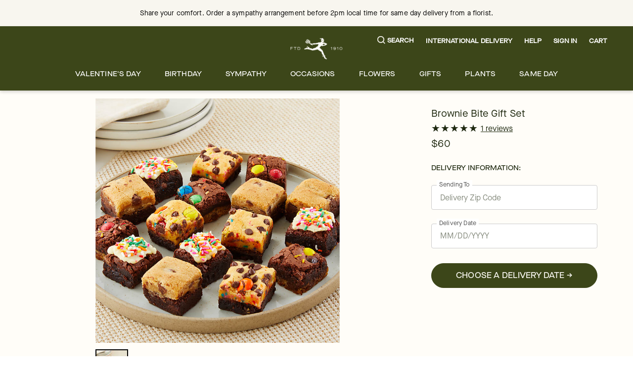

--- FILE ---
content_type: text/html; charset=utf-8
request_url: https://www.ftd.com/product/brownie-bite-gift-set-prd-ge317?cid=gansym&forcesplit=calyx&markcode=4002477&partnerid=gannett&prid=ftddts&utm_campaign=initial&utm_medium=sympathy&utm_source=gannett&utm_term=June2021
body_size: 48592
content:
<!DOCTYPE html><html lang="en" prefix="og: https://ogp.me/ns#"><head><title data-next-head="">Brownie Bite Gift Set</title><link rel="icon" href="/merx/ftd.ico" data-next-head=""/><meta name="viewport" content="initial-scale=1.0, width=device-width, maximum-scale=1" data-next-head=""/><meta charSet="utf-8" data-next-head=""/><meta name="description" content="Riddled in M&amp;Ms, fudge, and chocolate chips, these brownie mashups are perfect for the people in your life who love sweets. Gift them as a birthday gifts, anniversary gift or even just because. They&#x27;re just that good." data-next-head=""/><meta property="og:url" data-next-head=""/><meta property="og:type" content="product" data-next-head=""/><meta property="og:title" content="Brownie Bite Gift Set" data-next-head=""/><meta property="og:description" content="Riddled in M&amp;Ms, fudge, and chocolate chips, these brownie mashups are perfect for the people in your life who love sweets. Gift them as a birthday gifts, anniversary gift or even just because. They&#x27;re just that good." data-next-head=""/><meta property="og:image" content="https://cdn.shopify.com/s/files/1/0507/3754/5401/t/1/assets/GE317_LOL_preset_ftd-mx-hero-lv-new.jpeg?v=1682491109" data-next-head=""/><meta property="fb:app_id" content="142488072463621" data-next-head=""/><link id="ctfassets" rel="preconnect" href="https://images.ctfassets.net" data-next-head=""/><link id="shopify" rel="preconnect" href="https://cdn.shopify.com" data-next-head=""/><link rel="canonical" href="https://www.ftd.com/product/brownie-bite-gift-set-prd-ge317" data-next-head=""/><link rel="preload" as="image" imageSrcSet="https://images.ctfassets.net/h1eh3mhnbyvi/5CVU9dy6RBnE2ORmuilpS5/0b967cddd47a4c03f34291f98b5ad50f/ftd-menu.svg 1x, https://images.ctfassets.net/h1eh3mhnbyvi/5CVU9dy6RBnE2ORmuilpS5/0b967cddd47a4c03f34291f98b5ad50f/ftd-menu.svg 2x" data-next-head=""/><link rel="preload" as="image" imageSrcSet="https://images.ctfassets.net/h1eh3mhnbyvi/18rm4XE1mphBwOL2TwP8Jp/9f422e3de476b1e7179fadeb585cb929/ftd-logo.svg?w=16&amp;fm=webp&amp;q=70 16w, https://images.ctfassets.net/h1eh3mhnbyvi/18rm4XE1mphBwOL2TwP8Jp/9f422e3de476b1e7179fadeb585cb929/ftd-logo.svg?w=32&amp;fm=webp&amp;q=70 32w, https://images.ctfassets.net/h1eh3mhnbyvi/18rm4XE1mphBwOL2TwP8Jp/9f422e3de476b1e7179fadeb585cb929/ftd-logo.svg?w=48&amp;fm=webp&amp;q=70 48w, https://images.ctfassets.net/h1eh3mhnbyvi/18rm4XE1mphBwOL2TwP8Jp/9f422e3de476b1e7179fadeb585cb929/ftd-logo.svg?w=64&amp;fm=webp&amp;q=70 64w, https://images.ctfassets.net/h1eh3mhnbyvi/18rm4XE1mphBwOL2TwP8Jp/9f422e3de476b1e7179fadeb585cb929/ftd-logo.svg?w=96&amp;fm=webp&amp;q=70 96w, https://images.ctfassets.net/h1eh3mhnbyvi/18rm4XE1mphBwOL2TwP8Jp/9f422e3de476b1e7179fadeb585cb929/ftd-logo.svg?w=128&amp;fm=webp&amp;q=70 128w, https://images.ctfassets.net/h1eh3mhnbyvi/18rm4XE1mphBwOL2TwP8Jp/9f422e3de476b1e7179fadeb585cb929/ftd-logo.svg?w=256&amp;fm=webp&amp;q=70 256w, https://images.ctfassets.net/h1eh3mhnbyvi/18rm4XE1mphBwOL2TwP8Jp/9f422e3de476b1e7179fadeb585cb929/ftd-logo.svg?w=384&amp;fm=webp&amp;q=70 384w, https://images.ctfassets.net/h1eh3mhnbyvi/18rm4XE1mphBwOL2TwP8Jp/9f422e3de476b1e7179fadeb585cb929/ftd-logo.svg?w=768&amp;fm=webp&amp;q=70 768w, https://images.ctfassets.net/h1eh3mhnbyvi/18rm4XE1mphBwOL2TwP8Jp/9f422e3de476b1e7179fadeb585cb929/ftd-logo.svg?w=1200&amp;fm=webp&amp;q=70 1200w, https://images.ctfassets.net/h1eh3mhnbyvi/18rm4XE1mphBwOL2TwP8Jp/9f422e3de476b1e7179fadeb585cb929/ftd-logo.svg?w=1920&amp;fm=webp&amp;q=70 1920w" imageSizes="(max-width: 768px) 105}px, 105px" fetchpriority="high" data-next-head=""/><link rel="preload" href="/merx/fonts/Vinter-Regular.woff2" as="font" type="font/woff" crossorigin="anonymous"/><link rel="preload" href="/merx/fonts/MaisonNeue-Book.woff2" as="font" type="font/woff" crossorigin="anonymous"/><link rel="preload" href="/merx/fonts/MaisonNeueExtended-Medium.woff2" as="font" type="font/woff" crossorigin="anonymous"/><link rel="preload" href="/merx/_next/static/css/f4b71e6291ea6b6f.css?dpl=dpl_Gab59okwuLxsX5VDSME5ow55rUrL" as="style"/><link rel="stylesheet" href="/merx/_next/static/css/f4b71e6291ea6b6f.css?dpl=dpl_Gab59okwuLxsX5VDSME5ow55rUrL" data-n-g=""/><link rel="preload" href="/merx/_next/static/css/cf1cb027dc097d25.css?dpl=dpl_Gab59okwuLxsX5VDSME5ow55rUrL" as="style"/><link rel="stylesheet" href="/merx/_next/static/css/cf1cb027dc097d25.css?dpl=dpl_Gab59okwuLxsX5VDSME5ow55rUrL" data-n-p=""/><link rel="preload" href="/merx/_next/static/css/66e55332ac8298b9.css?dpl=dpl_Gab59okwuLxsX5VDSME5ow55rUrL" as="style"/><link rel="stylesheet" href="/merx/_next/static/css/66e55332ac8298b9.css?dpl=dpl_Gab59okwuLxsX5VDSME5ow55rUrL"/><link rel="preload" href="/merx/_next/static/css/6ef3a4b48578ed21.css?dpl=dpl_Gab59okwuLxsX5VDSME5ow55rUrL" as="style"/><link rel="stylesheet" href="/merx/_next/static/css/6ef3a4b48578ed21.css?dpl=dpl_Gab59okwuLxsX5VDSME5ow55rUrL"/><link rel="preload" href="/merx/_next/static/css/ca97e3e2f2b75a6c.css?dpl=dpl_Gab59okwuLxsX5VDSME5ow55rUrL" as="style"/><link rel="stylesheet" href="/merx/_next/static/css/ca97e3e2f2b75a6c.css?dpl=dpl_Gab59okwuLxsX5VDSME5ow55rUrL"/><link rel="preload" href="/merx/_next/static/css/aa0f64bbe6747929.css?dpl=dpl_Gab59okwuLxsX5VDSME5ow55rUrL" as="style"/><link rel="stylesheet" href="/merx/_next/static/css/aa0f64bbe6747929.css?dpl=dpl_Gab59okwuLxsX5VDSME5ow55rUrL"/><link rel="preload" href="/merx/_next/static/css/750e69229478c4be.css?dpl=dpl_Gab59okwuLxsX5VDSME5ow55rUrL" as="style"/><link rel="stylesheet" href="/merx/_next/static/css/750e69229478c4be.css?dpl=dpl_Gab59okwuLxsX5VDSME5ow55rUrL"/><link rel="preload" href="/merx/_next/static/css/6c29287eb4a3f186.css?dpl=dpl_Gab59okwuLxsX5VDSME5ow55rUrL" as="style"/><link rel="stylesheet" href="/merx/_next/static/css/6c29287eb4a3f186.css?dpl=dpl_Gab59okwuLxsX5VDSME5ow55rUrL"/><link rel="preload" href="/merx/_next/static/css/b27cc9d8fccb6174.css?dpl=dpl_Gab59okwuLxsX5VDSME5ow55rUrL" as="style"/><link rel="stylesheet" href="/merx/_next/static/css/b27cc9d8fccb6174.css?dpl=dpl_Gab59okwuLxsX5VDSME5ow55rUrL"/><link rel="preload" href="/merx/_next/static/css/4c98d0b1ff603460.css?dpl=dpl_Gab59okwuLxsX5VDSME5ow55rUrL" as="style"/><link rel="stylesheet" href="/merx/_next/static/css/4c98d0b1ff603460.css?dpl=dpl_Gab59okwuLxsX5VDSME5ow55rUrL"/><noscript data-n-css=""></noscript><script defer="" nomodule="" src="/merx/_next/static/chunks/polyfills-42372ed130431b0a.js?dpl=dpl_Gab59okwuLxsX5VDSME5ow55rUrL"></script><script defer="" src="/merx/_next/static/chunks/9340-c7137d62e8841889.js?dpl=dpl_Gab59okwuLxsX5VDSME5ow55rUrL"></script><script defer="" src="/merx/_next/static/chunks/4200.048946b46ec313a4.js?dpl=dpl_Gab59okwuLxsX5VDSME5ow55rUrL"></script><script defer="" src="/merx/_next/static/chunks/6870.d14342494c3623e7.js?dpl=dpl_Gab59okwuLxsX5VDSME5ow55rUrL"></script><script defer="" src="/merx/_next/static/chunks/2329.7a92175faff2edc7.js?dpl=dpl_Gab59okwuLxsX5VDSME5ow55rUrL"></script><script defer="" src="/merx/_next/static/chunks/2747.7d2b51f3ce9a1ffa.js?dpl=dpl_Gab59okwuLxsX5VDSME5ow55rUrL"></script><script defer="" src="/merx/_next/static/chunks/8322-ad9ba7e9ffd904cf.js?dpl=dpl_Gab59okwuLxsX5VDSME5ow55rUrL"></script><script defer="" src="/merx/_next/static/chunks/9941.461ee8cda1a862a5.js?dpl=dpl_Gab59okwuLxsX5VDSME5ow55rUrL"></script><script defer="" src="/merx/_next/static/chunks/2406.157074314ef16665.js?dpl=dpl_Gab59okwuLxsX5VDSME5ow55rUrL"></script><script defer="" src="/merx/_next/static/chunks/4139-da280337885fb865.js?dpl=dpl_Gab59okwuLxsX5VDSME5ow55rUrL"></script><script defer="" src="/merx/_next/static/chunks/6261-080c14993c52b453.js?dpl=dpl_Gab59okwuLxsX5VDSME5ow55rUrL"></script><script defer="" src="/merx/_next/static/chunks/1723-a527b88e864b37cc.js?dpl=dpl_Gab59okwuLxsX5VDSME5ow55rUrL"></script><script defer="" src="/merx/_next/static/chunks/3102-020c8acd1a9ae0f6.js?dpl=dpl_Gab59okwuLxsX5VDSME5ow55rUrL"></script><script defer="" src="/merx/_next/static/chunks/8779-47217b797750fa4a.js?dpl=dpl_Gab59okwuLxsX5VDSME5ow55rUrL"></script><script defer="" src="/merx/_next/static/chunks/3770-ff928fed4999c7c0.js?dpl=dpl_Gab59okwuLxsX5VDSME5ow55rUrL"></script><script defer="" src="/merx/_next/static/chunks/8138.0571306e6abfe08f.js?dpl=dpl_Gab59okwuLxsX5VDSME5ow55rUrL"></script><script defer="" src="/merx/_next/static/chunks/9268.22a10c7b34e1c880.js?dpl=dpl_Gab59okwuLxsX5VDSME5ow55rUrL"></script><script defer="" src="/merx/_next/static/chunks/8726.fa90c64fe7cbf8b3.js?dpl=dpl_Gab59okwuLxsX5VDSME5ow55rUrL"></script><script src="/merx/_next/static/chunks/webpack-52bf480da9e1aa71.js?dpl=dpl_Gab59okwuLxsX5VDSME5ow55rUrL" defer=""></script><script src="/merx/_next/static/chunks/framework-b216a9a6fed0011f.js?dpl=dpl_Gab59okwuLxsX5VDSME5ow55rUrL" defer=""></script><script src="/merx/_next/static/chunks/main-eee20ef0445ec035.js?dpl=dpl_Gab59okwuLxsX5VDSME5ow55rUrL" defer=""></script><script src="/merx/_next/static/chunks/pages/_app-02ebe5786ac8255f.js?dpl=dpl_Gab59okwuLxsX5VDSME5ow55rUrL" defer=""></script><script src="/merx/_next/static/chunks/9654-5e1e8b2b5405b541.js?dpl=dpl_Gab59okwuLxsX5VDSME5ow55rUrL" defer=""></script><script src="/merx/_next/static/chunks/8918-66f33a26e92e46ec.js?dpl=dpl_Gab59okwuLxsX5VDSME5ow55rUrL" defer=""></script><script src="/merx/_next/static/chunks/5846-d97f93c3214087be.js?dpl=dpl_Gab59okwuLxsX5VDSME5ow55rUrL" defer=""></script><script src="/merx/_next/static/chunks/8021-42be9fb74d60aa35.js?dpl=dpl_Gab59okwuLxsX5VDSME5ow55rUrL" defer=""></script><script src="/merx/_next/static/chunks/4733-eb383e33529a0fde.js?dpl=dpl_Gab59okwuLxsX5VDSME5ow55rUrL" defer=""></script><script src="/merx/_next/static/chunks/3479-5cf56ca226d3ed66.js?dpl=dpl_Gab59okwuLxsX5VDSME5ow55rUrL" defer=""></script><script src="/merx/_next/static/chunks/pages/product/%5Bpath%5D-2cdc6219ca372622.js?dpl=dpl_Gab59okwuLxsX5VDSME5ow55rUrL" defer=""></script><script src="/merx/_next/static/TWk4AiFSa-H0c-HUCSr2g/_buildManifest.js?dpl=dpl_Gab59okwuLxsX5VDSME5ow55rUrL" defer=""></script><script src="/merx/_next/static/TWk4AiFSa-H0c-HUCSr2g/_ssgManifest.js?dpl=dpl_Gab59okwuLxsX5VDSME5ow55rUrL" defer=""></script></head><body class="font-base" style="line-height:1"><div id="__next"><div id="app" class="default_app__NhZxv"><header id="header" class="flex-0"><div class="skip-menu_skipMenu__DMgD3"><a href="#main-content" class="skip-menu_link__bzOsS mr-3">Skip to main content</a><a href="#footer" class="skip-menu_link__bzOsS mr-3">Skip to footer</a></div><section class="cms-component" data-section-id="aWQ6Ly9DT05URU5URlVML2gxZWgzbWhuYnl2aS9tYXN0ZXIvQ09OVEVOVC8yMnRYR1U5QVc4MHZJM09xeWRzR1c3L2VuLVVT"></section><section class="cms-component" data-section-id="aWQ6Ly9DT05URU5URlVML2gxZWgzbWhuYnl2aS9tYXN0ZXIvQ09OVEVOVC80SEo5S3NFT29wWXE5aDFxSFFnZGx2L2VuLVVT"><section class="cms-component topBanner" data-section-id="aWQ6Ly9DT05URU5URlVML2gxZWgzbWhuYnl2aS9tYXN0ZXIvQ09OVEVOVC82SWVJT2NzeHpDeDRaRzhUTHRPZnE5L2VuLVVT"><div style="color:#000;background-color:#EAD8DC" class="bg-light-2 fg-dark display-block"><div class="container px-0"><div class="row"><div class="col flex-center"><div class="flex-row align-items-center justify-content-center"><div></div><div class="flex-col text-align-center flex-center pr-2 ml-2 top-banner_topBannerComponents__RIFqs"><section class="cms-component richText w-100" data-section-id="aWQ6Ly9DT05URU5URlVML2gxZWgzbWhuYnl2aS9tYXN0ZXIvQ09OVEVOVC81UWdIWDFqVGRPRG95QncyUmhKZUVaL2VuLVVT"><div class="" tabindex="-1"><p class="text-body rich-text_text__ERgG1">Send Your Love<!-- --> <a href="/occasion/valentines-day/all?intcid=GlobalBanner_ValentinesDayAll_Jan15_2026" class="link_wrapper__hnMAK link_light__2ERmR text-body rich-text_link__4OCFr p-0 text-decoration-underline font-cta font-weight-bold link_showOutline___Ad2T" aria-label="Shop Valentine’s Day" tabindex="0" __typename="LinkItemFields">Shop Valentine’s Day</a></p></div></section></div></div></div></div></div></div></section></section><section class="cms-component linkList" data-section-id="aWQ6Ly9DT05URU5URlVML2gxZWgzbWhuYnl2aS9tYXN0ZXIvQ09OVEVOVC81bDM0Mm96RG9QYjB3dEJvNzdBTXhxL2VuLVVT"><div class="header_wrapper__0qIqv"><div class="container" id="main-menu"><div class="row"><div class="col header_content__cSqCw"><div role="button" tabindex="0" class="hamburger_hamburgerWrapper__bVUgs"><button tabindex="-1" aria-expanded="false" class="hamburger_hamburger__ZWjUv bg-transparent p-0 py-3 m-0 w-100 h-100 b-0" aria-label="Open menu"><span style="box-sizing:border-box;display:inline-block;overflow:hidden;width:20px;height:13px;background:none;opacity:1;border:0;margin:0;padding:0;position:relative"><img role="img" alt="menu" srcSet="https://images.ctfassets.net/h1eh3mhnbyvi/5CVU9dy6RBnE2ORmuilpS5/0b967cddd47a4c03f34291f98b5ad50f/ftd-menu.svg 1x, https://images.ctfassets.net/h1eh3mhnbyvi/5CVU9dy6RBnE2ORmuilpS5/0b967cddd47a4c03f34291f98b5ad50f/ftd-menu.svg 2x" src="https://images.ctfassets.net/h1eh3mhnbyvi/5CVU9dy6RBnE2ORmuilpS5/0b967cddd47a4c03f34291f98b5ad50f/ftd-menu.svg" decoding="async" data-nimg="fixed" style="position:absolute;top:0;left:0;bottom:0;right:0;box-sizing:border-box;padding:0;border:none;margin:auto;display:block;width:0;height:0;min-width:100%;max-width:100%;min-height:100%;max-height:100%"/></span></button></div><div class="header_group__SN0pq"><div class="header_logoWrapper__SyTsZ p-0 m-0 my-4"><a href="/" class="link_wrapper__hnMAK header_logo__MUHfL p-0 m-0 p-0 link_inheritColor__KZLNk link_underlineOnHover__I7mn7 text-decoration-none link_showOutline___Ad2T" aria-label="For help ordering a gift, call our customer support line at 1-800-736-338"><img alt="site-logo" fetchpriority="high" loading="eager" width="105" height="43" decoding="async" data-nimg="1" style="color:transparent" sizes="(max-width: 768px) 105}px, 105px" srcSet="https://images.ctfassets.net/h1eh3mhnbyvi/18rm4XE1mphBwOL2TwP8Jp/9f422e3de476b1e7179fadeb585cb929/ftd-logo.svg?w=16&amp;fm=webp&amp;q=70 16w, https://images.ctfassets.net/h1eh3mhnbyvi/18rm4XE1mphBwOL2TwP8Jp/9f422e3de476b1e7179fadeb585cb929/ftd-logo.svg?w=32&amp;fm=webp&amp;q=70 32w, https://images.ctfassets.net/h1eh3mhnbyvi/18rm4XE1mphBwOL2TwP8Jp/9f422e3de476b1e7179fadeb585cb929/ftd-logo.svg?w=48&amp;fm=webp&amp;q=70 48w, https://images.ctfassets.net/h1eh3mhnbyvi/18rm4XE1mphBwOL2TwP8Jp/9f422e3de476b1e7179fadeb585cb929/ftd-logo.svg?w=64&amp;fm=webp&amp;q=70 64w, https://images.ctfassets.net/h1eh3mhnbyvi/18rm4XE1mphBwOL2TwP8Jp/9f422e3de476b1e7179fadeb585cb929/ftd-logo.svg?w=96&amp;fm=webp&amp;q=70 96w, https://images.ctfassets.net/h1eh3mhnbyvi/18rm4XE1mphBwOL2TwP8Jp/9f422e3de476b1e7179fadeb585cb929/ftd-logo.svg?w=128&amp;fm=webp&amp;q=70 128w, https://images.ctfassets.net/h1eh3mhnbyvi/18rm4XE1mphBwOL2TwP8Jp/9f422e3de476b1e7179fadeb585cb929/ftd-logo.svg?w=256&amp;fm=webp&amp;q=70 256w, https://images.ctfassets.net/h1eh3mhnbyvi/18rm4XE1mphBwOL2TwP8Jp/9f422e3de476b1e7179fadeb585cb929/ftd-logo.svg?w=384&amp;fm=webp&amp;q=70 384w, https://images.ctfassets.net/h1eh3mhnbyvi/18rm4XE1mphBwOL2TwP8Jp/9f422e3de476b1e7179fadeb585cb929/ftd-logo.svg?w=768&amp;fm=webp&amp;q=70 768w, https://images.ctfassets.net/h1eh3mhnbyvi/18rm4XE1mphBwOL2TwP8Jp/9f422e3de476b1e7179fadeb585cb929/ftd-logo.svg?w=1200&amp;fm=webp&amp;q=70 1200w, https://images.ctfassets.net/h1eh3mhnbyvi/18rm4XE1mphBwOL2TwP8Jp/9f422e3de476b1e7179fadeb585cb929/ftd-logo.svg?w=1920&amp;fm=webp&amp;q=70 1920w" src="https://images.ctfassets.net/h1eh3mhnbyvi/18rm4XE1mphBwOL2TwP8Jp/9f422e3de476b1e7179fadeb585cb929/ftd-logo.svg?w=1920&amp;fm=webp&amp;q=70"/><span class="display-none">Logo that links to homepage</span></a></div></div><div class="display-flex justify-content-center align-items-center ml-auto mt-auto mb-auto"><ul class="utility-menu_wrapper__H2j_m mt-0 align-items-center list-style-none ml-0 mr-0 mb-0 p-0 display-flex justify-content-center"><li class="p-0 mx-2 px-1 flex-center lg-only"><button class="button_btn__1w6Yp text-body font-cta py-0 button_btn-link-light__b70E9"><span class="button_label__N4cLa flex-row flex-center"><div id="util-menu-button-content" class="cursor-pointer display-flex justify-content-center align-items-center flex-direction-column b-none bg-transparent"><span role="button" aria-label="Search" class="button-content_label__1hGcV m-0 font-cta text-meta font-weight-600 display-flex"><svg xmlns="http://www.w3.org/2000/svg" viewBox="0 0 19 19" class="search-menu_icon__0dNR5 mr-1"><path fill-rule="evenodd" d="M8.26 0A8.15 8.15 0 00.04 8.06a8.15 8.15 0 008.22 8.06c1.86 0 3.65-.62 5.06-1.74l.12-.1 3.52 3.47a.81.81 0 001.18 0 .8.8 0 00.25-.58.8.8 0 00-.25-.57l-3.53-3.46.1-.11a8.05 8.05 0 001.77-4.97A8.15 8.15 0 008.26 0zm0 14.5a6.49 6.49 0 01-6.54-6.4c0-3.54 2.93-6.42 6.54-6.42s6.54 2.88 6.54 6.41a6.49 6.49 0 01-6.54 6.42z"></path></svg><span>Search</span></span></div></span></button></li><li class="p-0 mx-2 px-1 flex-center lg-only"><a href="/international-flower-delivery" class="link_wrapper__hnMAK p-0 link_inheritColor__KZLNk text-decoration-none"><button class="button_btn__1w6Yp text-body font-cta py-0 button_btn-link-light__b70E9"><span class="button_label__N4cLa flex-row flex-center"><div id="util-menu-button-content" class="cursor-pointer display-flex justify-content-center align-items-center flex-direction-column b-none bg-transparent"><span role="button" aria-label="" class="button-content_label__1hGcV m-0 font-cta text-meta font-weight-600">International Delivery</span></div></span></button></a></li><li class="p-0 mx-2 px-1 flex-center lg-only"><button class="button_btn__1w6Yp text-body font-cta py-0 button_btn-link-light__b70E9"><span class="button_label__N4cLa flex-row flex-center"><div id="util-menu-button-content" class="cursor-pointer display-flex justify-content-center align-items-center flex-direction-column b-none bg-transparent"><span role="button" aria-label="" class="button-content_label__1hGcV m-0 font-cta text-meta font-weight-600">Help</span></div></span></button></li><li class="p-0 mx-2 px-1 flex-center lg-only"><button class="button_btn__1w6Yp text-body font-cta py-0 button_btn-link-light__b70E9 sign-in_wrapper__LdX6H sign-in_signInButton__p_JWi" tabindex="0"><span class="button_label__N4cLa flex-row flex-center"><div id="util-menu-button-content" class="cursor-pointer display-flex justify-content-center align-items-center flex-direction-column b-none bg-transparent"><span role="button" aria-label="Sign in" class="button-content_label__1hGcV m-0 font-cta text-meta font-weight-600">Sign In</span></div></span></button></li><div id="util-menu-button-content" class="cursor-pointer display-flex justify-content-center align-items-center flex-direction-column b-none bg-transparent"><span role="button" aria-label="cart" class="button-content_label__1hGcV m-0 font-cta text-meta font-weight-600"><span class="cart_text__DNgSe mr-1">Cart</span></span></div></ul></div></div></div><div class="row header_navigationRow__oKs95 mt-2"><div class="header_navigation___DwZP p-0 m-0"><div class=""><nav aria-label="Main" id="navigation-menu" class="m-0 p-0 b-0"><ul role="menubar" class="navigation_list__mprmn list-style-none flex-row flex-center m-0 p-0 b-0"><li role="menuitem" aria-haspopup="true" aria-expanded="false"><button class="menu_label__NxjAL m-0 px-4 py-3 text-body bg-transparent">Valentine&#x27;s Day</button><div tabindex="0" style="display:none" class="menu_panel__x_eFQ menu-items-container"><div class="container"><div class="mt-3 flex-end"><button aria-label="Close Modal" class="close-button_button__BaHGK close-button_md__tueLZ mt-3 mr-5"><span style="box-sizing:border-box;display:inline-block;overflow:hidden;width:18px;height:18px;background:none;opacity:1;border:0;margin:0;padding:0;position:relative"><img role="img" alt="close" src="[data-uri]" decoding="async" data-nimg="fixed" style="position:absolute;top:0;left:0;bottom:0;right:0;box-sizing:border-box;padding:0;border:none;margin:auto;display:block;width:0;height:0;min-width:100%;max-width:100%;min-height:100%;max-height:100%"/><noscript><img role="img" alt="close" loading="lazy" decoding="async" data-nimg="fixed" style="position:absolute;top:0;left:0;bottom:0;right:0;box-sizing:border-box;padding:0;border:none;margin:auto;display:block;width:0;height:0;min-width:100%;max-width:100%;min-height:100%;max-height:100%" srcSet="https://images.ctfassets.net/h1eh3mhnbyvi/2uf4xR2pyqSfZ9NQpfh6n8/9f6c788b63520585ed3cb48fcedf648a/close.svg 1x, https://images.ctfassets.net/h1eh3mhnbyvi/2uf4xR2pyqSfZ9NQpfh6n8/9f6c788b63520585ed3cb48fcedf648a/close.svg 2x" src="https://images.ctfassets.net/h1eh3mhnbyvi/2uf4xR2pyqSfZ9NQpfh6n8/9f6c788b63520585ed3cb48fcedf648a/close.svg"/></noscript></span></button></div><div class="row justify-content-center"><div class="col-lg-2 col-md-12 col-12"><ul class="flex-col mt-3 text-body"><li class=""><span class="display-block mb-2 font-cta font-weight-500">CUSTOMER FAVORITES</span></li><li class=""><a href="/occasion/valentines-day/flowers" class="link_wrapper__hnMAK display-block mb-2 p-0 link_inheritColor__KZLNk link_underlineOnHover__I7mn7 text-decoration-none link_showOutline___Ad2T" aria-label="Valentine&#x27;s Day Flowers" __typename="LinkItemFields">Valentine&#x27;s Day Flowers</a></li><li class=""><a href="/occasion/valentines-day/best-sellers" class="link_wrapper__hnMAK display-block mb-2 p-0 link_inheritColor__KZLNk link_underlineOnHover__I7mn7 text-decoration-none link_showOutline___Ad2T" aria-label="Valentine&#x27;s Day Best Sellers" __typename="LinkItemFields">Valentine&#x27;s Day Best Sellers</a></li><li class=""><a href="/occasion/valentines-day/roses" class="link_wrapper__hnMAK display-block mb-2 p-0 link_inheritColor__KZLNk link_underlineOnHover__I7mn7 text-decoration-none link_showOutline___Ad2T" aria-label="Valentine&#x27;s Day Roses" __typename="LinkItemFields">Valentine&#x27;s Day Roses</a></li><li class=""><a href="/occasion/valentines-day/same-day-delivery" class="link_wrapper__hnMAK display-block mb-2 p-0 link_inheritColor__KZLNk link_underlineOnHover__I7mn7 text-decoration-none link_showOutline___Ad2T" aria-label="Local Florist Delivery" __typename="LinkItemFields">Local Florist Delivery</a></li></ul></div><div class="col-lg-2 col-md-12 col-12"><ul class="flex-col mt-3 text-body"><li class=""><span class="display-block mb-2 font-cta font-weight-500">VALENTINE&#x27;S DAY CATEGORIES</span></li><li class=""><a href="/occasion/valentines-day/luxury-flowers" class="link_wrapper__hnMAK display-block mb-2 p-0 link_inheritColor__KZLNk link_underlineOnHover__I7mn7 text-decoration-none link_showOutline___Ad2T" aria-label="Luxury Valentine’s Day Flowers" __typename="LinkItemFields">Luxury Valentine’s Day Flowers</a></li><li class=""><a href="/occasion/valentines-day/gifts" class="link_wrapper__hnMAK display-block mb-2 p-0 link_inheritColor__KZLNk link_underlineOnHover__I7mn7 text-decoration-none link_showOutline___Ad2T" aria-label="Gifts &amp; Gift Baskets" __typename="LinkItemFields">Gifts &amp; Gift Baskets</a></li><li class=""><a href="/occasion/valentines-day/plants" class="link_wrapper__hnMAK display-block mb-2 p-0 link_inheritColor__KZLNk link_underlineOnHover__I7mn7 text-decoration-none link_showOutline___Ad2T" aria-label="Valentine&#x27;s Day Plants" __typename="LinkItemFields">Valentine&#x27;s Day Plants</a></li></ul></div><div class="col-lg-2 col-md-12 col-12"><ul class="flex-col mt-3 text-body"><li class=""><a href="/occasion/valentines-day/dipped-strawberries" class="link_wrapper__hnMAK display-block mb-2 p-0 link_inheritColor__KZLNk link_underlineOnHover__I7mn7 text-decoration-none link_showOutline___Ad2T" aria-label="Chocolate Covered Strawberries" __typename="LinkItemFields">Chocolate Covered Strawberries</a></li><li class=""><a href="/occasion/valentines-day/bundles/" class="link_wrapper__hnMAK display-block mb-2 p-0 link_inheritColor__KZLNk link_underlineOnHover__I7mn7 text-decoration-none link_showOutline___Ad2T" aria-label="Valentine&#x27;s Day Bundles" __typename="LinkItemFields">Valentine&#x27;s Day Bundles</a></li><li class=""><a href="/flowers/roses/preserved" class="link_wrapper__hnMAK display-block mb-2 p-0 link_inheritColor__KZLNk link_underlineOnHover__I7mn7 text-decoration-none link_showOutline___Ad2T" aria-label="Preserved Forever Roses" __typename="LinkItemFields">Preserved Forever Roses</a></li><li class=""><a href="/occasion/valentines-day/all" class="link_wrapper__hnMAK display-block mb-2 p-0 link_inheritColor__KZLNk link_underlineOnHover__I7mn7 text-decoration-none link_showOutline___Ad2T" aria-label="Valentine&#x27;s Day All" __typename="LinkItemFields">Valentine&#x27;s Day All</a></li></ul></div></div></div></div></li><li role="menuitem" aria-haspopup="true" aria-expanded="false"><button class="menu_label__NxjAL m-0 px-4 py-3 text-body bg-transparent">Birthday</button><div tabindex="0" style="display:none" class="menu_panel__x_eFQ menu-items-container"><div class="container"><div class="mt-3 flex-end"><button aria-label="Close Modal" class="close-button_button__BaHGK close-button_md__tueLZ mt-3 mr-5"><span style="box-sizing:border-box;display:inline-block;overflow:hidden;width:18px;height:18px;background:none;opacity:1;border:0;margin:0;padding:0;position:relative"><img role="img" alt="close" src="[data-uri]" decoding="async" data-nimg="fixed" style="position:absolute;top:0;left:0;bottom:0;right:0;box-sizing:border-box;padding:0;border:none;margin:auto;display:block;width:0;height:0;min-width:100%;max-width:100%;min-height:100%;max-height:100%"/><noscript><img role="img" alt="close" loading="lazy" decoding="async" data-nimg="fixed" style="position:absolute;top:0;left:0;bottom:0;right:0;box-sizing:border-box;padding:0;border:none;margin:auto;display:block;width:0;height:0;min-width:100%;max-width:100%;min-height:100%;max-height:100%" srcSet="https://images.ctfassets.net/h1eh3mhnbyvi/2uf4xR2pyqSfZ9NQpfh6n8/9f6c788b63520585ed3cb48fcedf648a/close.svg 1x, https://images.ctfassets.net/h1eh3mhnbyvi/2uf4xR2pyqSfZ9NQpfh6n8/9f6c788b63520585ed3cb48fcedf648a/close.svg 2x" src="https://images.ctfassets.net/h1eh3mhnbyvi/2uf4xR2pyqSfZ9NQpfh6n8/9f6c788b63520585ed3cb48fcedf648a/close.svg"/></noscript></span></button></div><div class="row justify-content-center"><div class="col-lg-2 col-md-12 col-12"><ul class="flex-col mt-3 text-body"><li class=""><span class="display-block mb-2 font-cta font-weight-500">CUSTOMER FAVORITES</span></li><li class=""><a href="/occasion/birthday/best-sellers" class="link_wrapper__hnMAK display-block mb-2 p-0 link_inheritColor__KZLNk link_underlineOnHover__I7mn7 text-decoration-none link_showOutline___Ad2T" aria-label="Birthday Best Sellers" __typename="LinkItemFields">Birthday Best Sellers</a></li><li class=""><a href="/occasion/birthday/same-day-delivery" class="link_wrapper__hnMAK display-block mb-2 p-0 link_inheritColor__KZLNk link_underlineOnHover__I7mn7 text-decoration-none link_showOutline___Ad2T" aria-label="Same Day Birthday Delivery" __typename="LinkItemFields">Same Day Birthday Delivery</a></li><li class=""><a href="/occasion/birthday/roses" class="link_wrapper__hnMAK display-block mb-2 p-0 link_inheritColor__KZLNk link_underlineOnHover__I7mn7 text-decoration-none link_showOutline___Ad2T" aria-label="Birthday Roses" __typename="LinkItemFields">Birthday Roses</a></li><li class=""><a href="/occasion/birthday/all" class="link_wrapper__hnMAK display-block mb-2 p-0 link_inheritColor__KZLNk link_underlineOnHover__I7mn7 text-decoration-none link_showOutline___Ad2T" aria-label="Shop All Birthday" __typename="LinkItemFields">Shop All Birthday</a></li></ul></div><div class="col-lg-2 col-md-12 col-12"><ul class="flex-col mt-3 text-body"><li class=""><span class="display-block mb-2 font-cta font-weight-500">BIRTHDAY CATEGORIES</span></li><li class=""><a href="/occasion/birthday/happy-birthday-flowers" class="link_wrapper__hnMAK display-block mb-2 p-0 link_inheritColor__KZLNk link_underlineOnHover__I7mn7 text-decoration-none link_showOutline___Ad2T" aria-label="Birthday Flowers" __typename="LinkItemFields">Birthday Flowers</a></li><li class=""><a href="/occasion/birthday/plants" class="link_wrapper__hnMAK display-block mb-2 p-0 link_inheritColor__KZLNk link_underlineOnHover__I7mn7 text-decoration-none link_showOutline___Ad2T" aria-label="Birthday Plants" __typename="LinkItemFields">Birthday Plants</a></li><li class=""><a href="/occasion/birthday/gifts" class="link_wrapper__hnMAK display-block mb-2 p-0 link_inheritColor__KZLNk link_underlineOnHover__I7mn7 text-decoration-none link_showOutline___Ad2T" aria-label="easter roses" __typename="LinkItemFields">Birthday Gifts </a></li><li class=""><a href="/occasion/birthday/flowers-for-mom" class="link_wrapper__hnMAK display-block mb-2 p-0 link_inheritColor__KZLNk link_underlineOnHover__I7mn7 text-decoration-none link_showOutline___Ad2T" aria-label="Gifts for Mom" __typename="LinkItemFields">Gifts for Mom</a></li><li class=""><a href="/occasion/birthday/flowers-for-friend" class="link_wrapper__hnMAK display-block mb-2 p-0 link_inheritColor__KZLNk link_underlineOnHover__I7mn7 text-decoration-none link_showOutline___Ad2T" aria-label="Gifts for Friends" __typename="LinkItemFields">Gifts for Friends</a></li><li class=""><a href="/occasion/birthday/flowers-for-wife" class="link_wrapper__hnMAK display-block mb-2 p-0 link_inheritColor__KZLNk link_underlineOnHover__I7mn7 text-decoration-none link_showOutline___Ad2T" aria-label="Gifts for Wife" __typename="LinkItemFields">Gifts for Wife</a></li></ul></div><div class="col-lg-2 col-md-12 col-12"><ul class="flex-col mt-3 text-body"><li class=""><span class="display-block mb-2 font-cta font-weight-500">BIRTHDAY TREATS</span></li><li class=""><a href="/occasion/birthday/treats" class="link_wrapper__hnMAK display-block mb-2 p-0 link_inheritColor__KZLNk link_underlineOnHover__I7mn7 text-decoration-none link_showOutline___Ad2T" aria-label="Birthday Cookies, Cakes &amp; Baked Goods" __typename="LinkItemFields">Birthday Cookies, Cakes &amp; Baked Goods</a></li><li class=""><a href="/occasion/birthday/gifts-in-box" class="link_wrapper__hnMAK display-block mb-2 p-0 link_inheritColor__KZLNk link_underlineOnHover__I7mn7 text-decoration-none link_showOutline___Ad2T" aria-label="Birthday Gift Baskets" __typename="LinkItemFields">Birthday Gift Baskets</a></li><li class=""><a href="/gifts/chocolate-delivery" class="link_wrapper__hnMAK display-block mb-2 p-0 link_inheritColor__KZLNk link_underlineOnHover__I7mn7 text-decoration-none link_showOutline___Ad2T" aria-label="Birthday Chocolates" __typename="LinkItemFields">Birthday Chocolates</a></li><li class=""><a href="/gifts/healthy-gift-baskets" class="link_wrapper__hnMAK display-block mb-2 p-0 link_inheritColor__KZLNk link_underlineOnHover__I7mn7 text-decoration-none link_showOutline___Ad2T" aria-label="Healthy Gift Baskets" __typename="LinkItemFields">Healthy Gift Baskets</a></li></ul></div></div></div></div></li><li role="menuitem" aria-haspopup="true" aria-expanded="false"><button class="menu_label__NxjAL m-0 px-4 py-3 text-body bg-transparent">Sympathy</button><div tabindex="0" style="display:none" class="menu_panel__x_eFQ menu-items-container"><div class="container"><div class="mt-3 flex-end"><button aria-label="Close Modal" class="close-button_button__BaHGK close-button_md__tueLZ mt-3 mr-5"><span style="box-sizing:border-box;display:inline-block;overflow:hidden;width:18px;height:18px;background:none;opacity:1;border:0;margin:0;padding:0;position:relative"><img role="img" alt="close" src="[data-uri]" decoding="async" data-nimg="fixed" style="position:absolute;top:0;left:0;bottom:0;right:0;box-sizing:border-box;padding:0;border:none;margin:auto;display:block;width:0;height:0;min-width:100%;max-width:100%;min-height:100%;max-height:100%"/><noscript><img role="img" alt="close" loading="lazy" decoding="async" data-nimg="fixed" style="position:absolute;top:0;left:0;bottom:0;right:0;box-sizing:border-box;padding:0;border:none;margin:auto;display:block;width:0;height:0;min-width:100%;max-width:100%;min-height:100%;max-height:100%" srcSet="https://images.ctfassets.net/h1eh3mhnbyvi/2uf4xR2pyqSfZ9NQpfh6n8/9f6c788b63520585ed3cb48fcedf648a/close.svg 1x, https://images.ctfassets.net/h1eh3mhnbyvi/2uf4xR2pyqSfZ9NQpfh6n8/9f6c788b63520585ed3cb48fcedf648a/close.svg 2x" src="https://images.ctfassets.net/h1eh3mhnbyvi/2uf4xR2pyqSfZ9NQpfh6n8/9f6c788b63520585ed3cb48fcedf648a/close.svg"/></noscript></span></button></div><div class="row justify-content-center"><div class="col-lg-2 col-md-12 col-12"><ul class="flex-col mt-3 text-body"><li class=""><span class="display-block mb-2 font-cta font-weight-500">FEATURED SYMPATHY</span></li><li class=""><a href="/occasion/sympathy/sympathy-flowers" class="link_wrapper__hnMAK display-block mb-2 p-0 link_inheritColor__KZLNk link_underlineOnHover__I7mn7 text-decoration-none link_showOutline___Ad2T" aria-label="Sympathy Flowers" __typename="LinkItemFields">Sympathy Flowers</a></li><li class=""><a href="/occasion/sympathy/same-day-delivery" class="link_wrapper__hnMAK display-block mb-2 p-0 link_inheritColor__KZLNk link_underlineOnHover__I7mn7 text-decoration-none link_showOutline___Ad2T" aria-label="Same Day Sympathy Flowers" __typename="LinkItemFields">Same Day Sympathy Flowers</a></li><li class=""><a href="/occasion/sympathy/gift-baskets" class="link_wrapper__hnMAK display-block mb-2 p-0 link_inheritColor__KZLNk link_underlineOnHover__I7mn7 text-decoration-none link_showOutline___Ad2T" aria-label="Sympathy Gift Baskets" __typename="LinkItemFields">Sympathy Gift Baskets</a></li><li class=""><a href="/occasion/sympathy/sympathy-plants" class="link_wrapper__hnMAK display-block mb-2 p-0 link_inheritColor__KZLNk link_underlineOnHover__I7mn7 text-decoration-none link_showOutline___Ad2T" aria-label="Sympathy Plants" __typename="LinkItemFields">Sympathy Plants</a></li><li class=""><a href="/occasion/sympathy/all" class="link_wrapper__hnMAK display-block mb-2 p-0 link_inheritColor__KZLNk link_underlineOnHover__I7mn7 text-decoration-none link_showOutline___Ad2T" aria-label="All Sympathy" __typename="LinkItemFields">All Sympathy</a></li></ul></div><div class="col-lg-2 col-md-12 col-12"><ul class="flex-col mt-3 text-body"><li class=""><span class="display-block mb-2 font-cta font-weight-500">FUNERAL &amp; MEMORIAL</span></li><li class=""><a href="/occasion/sympathy/funeral-sprays" class="link_wrapper__hnMAK display-block mb-2 p-0 link_inheritColor__KZLNk link_underlineOnHover__I7mn7 text-decoration-none link_showOutline___Ad2T" aria-label="Funeral Sprays &amp; Wreaths" __typename="LinkItemFields">Funeral Sprays &amp; Wreaths</a></li><li class=""><a href="/occasion/sympathy/funeral-flowers" class="link_wrapper__hnMAK display-block mb-2 p-0 link_inheritColor__KZLNk link_underlineOnHover__I7mn7 text-decoration-none link_showOutline___Ad2T" aria-label="Funeral Flowers" __typename="LinkItemFields">Funeral Flowers</a></li><li class=""><a href="/occasion/sympathy/bundles" class="link_wrapper__hnMAK display-block mb-2 p-0 link_inheritColor__KZLNk link_underlineOnHover__I7mn7 text-decoration-none link_showOutline___Ad2T" aria-label="Funeral Arrangement Packages" __typename="LinkItemFields">Funeral Arrangement Packages</a></li><li class=""><a href="/occasion/sympathy/funeral-plants" class="link_wrapper__hnMAK display-block mb-2 p-0 link_inheritColor__KZLNk link_underlineOnHover__I7mn7 text-decoration-none link_showOutline___Ad2T" aria-label="Funeral Plants" __typename="LinkItemFields">Funeral Plants</a></li><li class=""><a href="/occasion/sympathy/cremation-flowers" class="link_wrapper__hnMAK display-block mb-2 p-0 link_inheritColor__KZLNk link_underlineOnHover__I7mn7 text-decoration-none link_showOutline___Ad2T" aria-label="Cremation Flowers" __typename="LinkItemFields">Cremation Flowers</a></li></ul></div><div class="col-lg-2 col-md-12 col-12"><ul class="flex-col mt-3 text-body"><li class=""><span class="display-block mb-2 font-cta font-weight-500">SYMPATHY &amp; CONDOLENCE</span></li><li class=""><a href="/occasion/sympathy/condolence-gifts" class="link_wrapper__hnMAK display-block mb-2 p-0 link_inheritColor__KZLNk link_underlineOnHover__I7mn7 text-decoration-none link_showOutline___Ad2T" aria-label="Condolence Gifts" __typename="LinkItemFields">Condolence Gifts</a></li><li class=""><a href="/occasion/sympathy/pet-loss-flowers-gifts" class="link_wrapper__hnMAK display-block mb-2 p-0 link_inheritColor__KZLNk link_underlineOnHover__I7mn7 text-decoration-none link_showOutline___Ad2T" aria-label="Pet Sympathy Gifts" __typename="LinkItemFields">Pet Sympathy Gifts</a></li><li class=""><a href="/plants/memorial" class="link_wrapper__hnMAK display-block mb-2 p-0 link_inheritColor__KZLNk link_underlineOnHover__I7mn7 text-decoration-none link_showOutline___Ad2T" aria-label="Memorial Plants" __typename="LinkItemFields">Memorial Plants</a></li><li class=""><a href="/occasion/sympathy" class="link_wrapper__hnMAK display-block mb-2 p-0 link_inheritColor__KZLNk link_underlineOnHover__I7mn7 text-decoration-none link_showOutline___Ad2T" aria-label="Sympathy Collection" __typename="LinkItemFields">Sympathy Collection</a></li></ul></div></div></div></div></li><li role="menuitem" aria-haspopup="true" aria-expanded="false"><button class="menu_label__NxjAL m-0 px-4 py-3 text-body bg-transparent">Occasions</button><div tabindex="0" style="display:none" class="menu_panel__x_eFQ menu-items-container"><div class="container"><div class="mt-3 flex-end"><button aria-label="Close Modal" class="close-button_button__BaHGK close-button_md__tueLZ mt-3 mr-5"><span style="box-sizing:border-box;display:inline-block;overflow:hidden;width:18px;height:18px;background:none;opacity:1;border:0;margin:0;padding:0;position:relative"><img role="img" alt="close" src="[data-uri]" decoding="async" data-nimg="fixed" style="position:absolute;top:0;left:0;bottom:0;right:0;box-sizing:border-box;padding:0;border:none;margin:auto;display:block;width:0;height:0;min-width:100%;max-width:100%;min-height:100%;max-height:100%"/><noscript><img role="img" alt="close" loading="lazy" decoding="async" data-nimg="fixed" style="position:absolute;top:0;left:0;bottom:0;right:0;box-sizing:border-box;padding:0;border:none;margin:auto;display:block;width:0;height:0;min-width:100%;max-width:100%;min-height:100%;max-height:100%" srcSet="https://images.ctfassets.net/h1eh3mhnbyvi/2uf4xR2pyqSfZ9NQpfh6n8/9f6c788b63520585ed3cb48fcedf648a/close.svg 1x, https://images.ctfassets.net/h1eh3mhnbyvi/2uf4xR2pyqSfZ9NQpfh6n8/9f6c788b63520585ed3cb48fcedf648a/close.svg 2x" src="https://images.ctfassets.net/h1eh3mhnbyvi/2uf4xR2pyqSfZ9NQpfh6n8/9f6c788b63520585ed3cb48fcedf648a/close.svg"/></noscript></span></button></div><div class="row justify-content-center"><div class="col-lg-2 col-md-12 col-12"><ul class="flex-col mt-3 text-body"><li class=""><span class="display-block mb-2 font-cta font-weight-500">SEASONAL OCCASIONS</span></li><li class=""><a href="/occasion/winter/all" class="link_wrapper__hnMAK display-block mb-2 p-0 link_inheritColor__KZLNk link_underlineOnHover__I7mn7 text-decoration-none link_showOutline___Ad2T" aria-label="Winter Arrangements" __typename="LinkItemFields">Winter</a></li><li class=""><a href="/occasion/valentines-day/all" class="link_wrapper__hnMAK display-block mb-2 p-0 link_inheritColor__KZLNk link_underlineOnHover__I7mn7 text-decoration-none link_showOutline___Ad2T" aria-label="Valentine&#x27;s Day (2/14)" __typename="LinkItemFields">Valentine&#x27;s Day (2/14)</a></li></ul></div><div class="col-lg-2 col-md-12 col-12"><ul class="flex-col mt-3 text-body"><li class=""><span class="display-block mb-2 font-cta font-weight-500">FEATURED OCCASIONS</span></li><li class=""><a href="/occasion/birthday/all" class="link_wrapper__hnMAK display-block mb-2 p-0 link_inheritColor__KZLNk link_underlineOnHover__I7mn7 text-decoration-none link_showOutline___Ad2T" aria-label="Birthday" __typename="LinkItemFields">Birthday</a></li><li class=""><a href="/occasion/sympathy/sympathy-flowers" class="link_wrapper__hnMAK display-block mb-2 p-0 link_inheritColor__KZLNk link_underlineOnHover__I7mn7 text-decoration-none link_showOutline___Ad2T" aria-label="Sympathy" __typename="LinkItemFields">Sympathy</a></li><li class=""><a href="/occasion/get-well-soon-flowers" class="link_wrapper__hnMAK display-block mb-2 p-0 link_inheritColor__KZLNk link_underlineOnHover__I7mn7 text-decoration-none link_showOutline___Ad2T" aria-label="Get Well " __typename="LinkItemFields">Get Well </a></li><li class=""><a href="/occasion/thinking-of-you-flowers" class="link_wrapper__hnMAK display-block mb-2 p-0 link_inheritColor__KZLNk link_underlineOnHover__I7mn7 text-decoration-none link_showOutline___Ad2T" aria-label="Thinking of You" __typename="LinkItemFields">Thinking of You</a></li><li class=""><a href="/occasion/just-because-flowers" class="link_wrapper__hnMAK display-block mb-2 p-0 link_inheritColor__KZLNk link_underlineOnHover__I7mn7 text-decoration-none link_showOutline___Ad2T" aria-label="Just Because" __typename="LinkItemFields">Just Because</a></li><li class=""><a href="/occasion/anniversary" class="link_wrapper__hnMAK display-block mb-2 p-0 link_inheritColor__KZLNk link_underlineOnHover__I7mn7 text-decoration-none link_showOutline___Ad2T" aria-label="Anniversary" __typename="LinkItemFields">Anniversary</a></li><li class=""><a href="/occasion/new-baby-flowers" class="link_wrapper__hnMAK display-block mb-2 p-0 link_inheritColor__KZLNk link_underlineOnHover__I7mn7 text-decoration-none link_showOutline___Ad2T" aria-label="New Baby" __typename="LinkItemFields">New Baby</a></li><li class=""><a href="/occasion/congratulations-flowers" class="link_wrapper__hnMAK display-block mb-2 p-0 link_inheritColor__KZLNk link_underlineOnHover__I7mn7 text-decoration-none link_showOutline___Ad2T" aria-label="Congratulations" __typename="LinkItemFields">Congratulations</a></li><li class=""><a href="/occasion/thank-you-flowers" class="link_wrapper__hnMAK display-block mb-2 p-0 link_inheritColor__KZLNk link_underlineOnHover__I7mn7 text-decoration-none link_showOutline___Ad2T" aria-label="Thank You" __typename="LinkItemFields">Thank You</a></li></ul></div><div class="col-lg-2 col-md-12 col-12"><ul class="flex-col mt-3 text-body"><li class=""><span class="display-block mb-2"></span></li><li class=""><span class="display-block mb-2"></span></li><li class=""><a href="/occasion/love-and-romance-flowers" class="link_wrapper__hnMAK display-block mb-2 p-0 link_inheritColor__KZLNk link_underlineOnHover__I7mn7 text-decoration-none link_showOutline___Ad2T" aria-label="Love" __typename="LinkItemFields">Love</a></li><li class=""><a href="/occasion/apology-flowers" class="link_wrapper__hnMAK display-block mb-2 p-0 link_inheritColor__KZLNk link_underlineOnHover__I7mn7 text-decoration-none link_showOutline___Ad2T" aria-label="I&#x27;m Sorry" __typename="LinkItemFields">I&#x27;m Sorry</a></li><li class=""><a href="/occasion/housewarming-flowers" class="link_wrapper__hnMAK display-block mb-2 p-0 link_inheritColor__KZLNk link_underlineOnHover__I7mn7 text-decoration-none link_showOutline___Ad2T" aria-label="Housewarming" __typename="LinkItemFields">Housewarming</a></li><li class=""><a href="/occasion/retirement-flowers" class="link_wrapper__hnMAK display-block mb-2 p-0 link_inheritColor__KZLNk link_underlineOnHover__I7mn7 text-decoration-none link_showOutline___Ad2T" aria-label="Retirement" __typename="LinkItemFields">Retirement</a></li><li class=""><a href="/occasion/wedding/flowers" class="link_wrapper__hnMAK display-block mb-2 p-0 link_inheritColor__KZLNk link_underlineOnHover__I7mn7 text-decoration-none link_showOutline___Ad2T" aria-label="Wedding" __typename="LinkItemFields">Wedding</a></li><li class=""><a href="/occasion/engagement-flowers" class="link_wrapper__hnMAK display-block mb-2 p-0 link_inheritColor__KZLNk link_underlineOnHover__I7mn7 text-decoration-none link_showOutline___Ad2T" aria-label="Engagement" __typename="LinkItemFields">Engagement</a></li><li class=""><a href="/occasion/cheer-someone-up" class="link_wrapper__hnMAK display-block mb-2 p-0 link_inheritColor__KZLNk link_underlineOnHover__I7mn7 text-decoration-none link_showOutline___Ad2T" aria-label="Cheer Someone Up" __typename="LinkItemFields">Cheer Someone Up</a></li><li class=""><a href="/occasion/new-job" class="link_wrapper__hnMAK display-block mb-2 p-0 link_inheritColor__KZLNk link_underlineOnHover__I7mn7 text-decoration-none link_showOutline___Ad2T" aria-label="New Job" __typename="LinkItemFields">New Job</a></li><li class=""><a href="/occasion/religious-flowers" class="link_wrapper__hnMAK display-block mb-2 p-0 link_inheritColor__KZLNk link_underlineOnHover__I7mn7 text-decoration-none link_showOutline___Ad2T" aria-label="Religious" __typename="LinkItemFields">Religious</a></li></ul></div></div></div></div></li><li role="menuitem" aria-haspopup="true" aria-expanded="false"><button class="menu_label__NxjAL m-0 px-4 py-3 text-body bg-transparent">Flowers</button><div tabindex="0" style="display:none" class="menu_panel__x_eFQ menu-items-container"><div class="container"><div class="mt-3 flex-end"><button aria-label="Close Modal" class="close-button_button__BaHGK close-button_md__tueLZ mt-3 mr-5"><span style="box-sizing:border-box;display:inline-block;overflow:hidden;width:18px;height:18px;background:none;opacity:1;border:0;margin:0;padding:0;position:relative"><img role="img" alt="close" src="[data-uri]" decoding="async" data-nimg="fixed" style="position:absolute;top:0;left:0;bottom:0;right:0;box-sizing:border-box;padding:0;border:none;margin:auto;display:block;width:0;height:0;min-width:100%;max-width:100%;min-height:100%;max-height:100%"/><noscript><img role="img" alt="close" loading="lazy" decoding="async" data-nimg="fixed" style="position:absolute;top:0;left:0;bottom:0;right:0;box-sizing:border-box;padding:0;border:none;margin:auto;display:block;width:0;height:0;min-width:100%;max-width:100%;min-height:100%;max-height:100%" srcSet="https://images.ctfassets.net/h1eh3mhnbyvi/2uf4xR2pyqSfZ9NQpfh6n8/9f6c788b63520585ed3cb48fcedf648a/close.svg 1x, https://images.ctfassets.net/h1eh3mhnbyvi/2uf4xR2pyqSfZ9NQpfh6n8/9f6c788b63520585ed3cb48fcedf648a/close.svg 2x" src="https://images.ctfassets.net/h1eh3mhnbyvi/2uf4xR2pyqSfZ9NQpfh6n8/9f6c788b63520585ed3cb48fcedf648a/close.svg"/></noscript></span></button></div><div class="row justify-content-center"><div class="col-lg-2 col-md-12 col-12"><ul class="flex-col mt-3 text-body"><li class=""><span class="display-block mb-2 font-cta font-weight-500">CUSTOMER FAVORITES</span></li><li class=""><a href="/flowers/best-sellers" class="link_wrapper__hnMAK display-block mb-2 p-0 link_inheritColor__KZLNk link_underlineOnHover__I7mn7 text-decoration-none link_showOutline___Ad2T" aria-label="Best Selling Flowers" __typename="LinkItemFields">Best Selling Flowers</a></li><li class=""><a href="/occasion/valentines-day/flowers" class="link_wrapper__hnMAK display-block mb-2 p-0 link_inheritColor__KZLNk link_underlineOnHover__I7mn7 text-decoration-none link_showOutline___Ad2T" aria-label="Valentine&#x27;s Day Flowers" __typename="LinkItemFields">Valentine&#x27;s Day Flowers</a></li><li class=""><a href="/flowers/winter" class="link_wrapper__hnMAK display-block mb-2 p-0 link_inheritColor__KZLNk link_underlineOnHover__I7mn7 text-decoration-none link_showOutline___Ad2T" aria-label="Winter Flowers" __typename="LinkItemFields">Winter Flowers</a></li><li class=""><a href="/flowers/same-day-delivery" class="link_wrapper__hnMAK display-block mb-2 p-0 link_inheritColor__KZLNk link_underlineOnHover__I7mn7 text-decoration-none link_showOutline___Ad2T" aria-label="Flowers Delivered Same Day" __typename="LinkItemFields">Flowers Delivered Same Day</a></li><li class=""><a href="/flowers/mixed-bouquets" class="link_wrapper__hnMAK display-block mb-2 p-0 link_inheritColor__KZLNk link_underlineOnHover__I7mn7 text-decoration-none link_showOutline___Ad2T" aria-label="Mixed Flower Bouquets" __typename="LinkItemFields">Mixed Flower Bouquets</a></li><li class=""><a href="/flowers/luxury" class="link_wrapper__hnMAK display-block mb-2 p-0 link_inheritColor__KZLNk link_underlineOnHover__I7mn7 text-decoration-none link_showOutline___Ad2T" aria-label="Luxury Flowers" __typename="LinkItemFields">Luxury Flowers</a></li><li class=""><a href="/occasion/birthday/happy-birthday-flowers" class="link_wrapper__hnMAK display-block mb-2 p-0 link_inheritColor__KZLNk link_underlineOnHover__I7mn7 text-decoration-none link_showOutline___Ad2T" aria-label="Birthday Flowers" __typename="LinkItemFields">Birthday Flowers</a></li><li class=""><a href="/flowers/new-arrivals" class="link_wrapper__hnMAK display-block mb-2 p-0 link_inheritColor__KZLNk link_underlineOnHover__I7mn7 text-decoration-none link_showOutline___Ad2T" aria-label="New &amp; Seasonal Flowers" __typename="LinkItemFields">New &amp; Seasonal Flowers</a></li><li class=""><a href="/flowers/affordable-flowers" class="link_wrapper__hnMAK display-block mb-2 p-0 link_inheritColor__KZLNk link_underlineOnHover__I7mn7 text-decoration-none link_showOutline___Ad2T" aria-label="Flowers $75 &amp; Under" __typename="LinkItemFields">Flowers $75 &amp; Under</a></li><li class=""><a href="/flowers/all" class="link_wrapper__hnMAK display-block mb-2 p-0 link_inheritColor__KZLNk link_underlineOnHover__I7mn7 text-decoration-none link_showOutline___Ad2T" aria-label="Shop All Flowers" __typename="LinkItemFields">Shop All Flowers</a></li><li class=""><a href="/aarp" class="link_wrapper__hnMAK display-block mb-2 p-0 link_inheritColor__KZLNk link_underlineOnHover__I7mn7 text-decoration-none font-cta font-weight-bold link_showOutline___Ad2T" aria-label="AARP member benefits" __typename="LinkItemFields" whiteList="partnerid=aarp">AARP member benefits</a></li><li class=""><a href="/category/usaa_perks" class="link_wrapper__hnMAK display-block mb-2 p-0 link_inheritColor__KZLNk link_underlineOnHover__I7mn7 text-decoration-none font-cta font-weight-bold link_showOutline___Ad2T" aria-label="USAA Perks® Collection" __typename="LinkItemFields" whiteList="partnerid=usaa">USAA Perks® Collection</a></li></ul></div><div class="col-lg-2 col-md-12 col-12"><ul class="flex-col mt-3 text-body"><li class=""><span class="display-block mb-2 font-cta font-weight-500">FLOWER CATEGORIES</span></li><li class=""><a href="/flowers/floristdelivery" class="link_wrapper__hnMAK display-block mb-2 p-0 link_inheritColor__KZLNk link_underlineOnHover__I7mn7 text-decoration-none link_showOutline___Ad2T" aria-label="Florist Delivered Flowers" __typename="LinkItemFields">Florist Delivered Flowers</a></li><li class=""><a href="/occasion/sympathy/condolence-gifts" class="link_wrapper__hnMAK display-block mb-2 p-0 link_inheritColor__KZLNk link_underlineOnHover__I7mn7 text-decoration-none link_showOutline___Ad2T" aria-label="Condolence Flowers" __typename="LinkItemFields">Condolence Flowers</a></li><li class=""><a href="/flowers/purple-bouquets" class="link_wrapper__hnMAK display-block mb-2 p-0 link_inheritColor__KZLNk link_underlineOnHover__I7mn7 text-decoration-none link_showOutline___Ad2T" aria-label="Pink &amp; Purple Flowers" __typename="LinkItemFields">Pink &amp; Purple Flowers</a></li><li class=""><a href="/flowers/white-bouquets" class="link_wrapper__hnMAK display-block mb-2 p-0 link_inheritColor__KZLNk link_underlineOnHover__I7mn7 text-decoration-none link_showOutline___Ad2T" aria-label="White Flowers" __typename="LinkItemFields">White Flowers</a></li><li class=""><a href="/flowers/blue-bouquets" class="link_wrapper__hnMAK display-block mb-2 p-0 link_inheritColor__KZLNk link_underlineOnHover__I7mn7 text-decoration-none link_showOutline___Ad2T" aria-label="Blue Flowers" __typename="LinkItemFields">Blue Flowers</a></li><li class=""><a href="/flowers/yellow-bouquets" class="link_wrapper__hnMAK display-block mb-2 p-0 link_inheritColor__KZLNk link_underlineOnHover__I7mn7 text-decoration-none link_showOutline___Ad2T" aria-label="Yellow Flowers" __typename="LinkItemFields">Yellow Flowers</a></li><li class=""><a href="/flowers/teddy-bear-arrangements" class="link_wrapper__hnMAK display-block mb-2 p-0 link_inheritColor__KZLNk link_underlineOnHover__I7mn7 text-decoration-none link_showOutline___Ad2T" aria-label="Flower &amp; Teddy Bear Sets" __typename="LinkItemFields">Flower &amp; Teddy Bear Sets</a></li><li class=""><a href="/flowers/flower-bundles" class="link_wrapper__hnMAK display-block mb-2 p-0 link_inheritColor__KZLNk link_underlineOnHover__I7mn7 text-decoration-none link_showOutline___Ad2T" aria-label="Flower &amp; Food Pairings" __typename="LinkItemFields">Flower &amp; Food Pairings</a></li><li class=""><a href="/flowers/bouquet-sets" class="link_wrapper__hnMAK display-block mb-2 p-0 link_inheritColor__KZLNk link_underlineOnHover__I7mn7 text-decoration-none link_showOutline___Ad2T" aria-label="Centerpieces &amp; Tablescapes" __typename="LinkItemFields">Centerpieces &amp; Tablescapes</a></li></ul></div><div class="col-lg-2 col-md-12 col-12"><ul class="flex-col mt-3 text-body"><li class=""><span class="display-block mb-2 font-cta font-weight-500">FLOWER TYPES</span></li><li class=""><a href="/flowers/roses/all" class="link_wrapper__hnMAK display-block mb-2 p-0 link_inheritColor__KZLNk link_underlineOnHover__I7mn7 text-decoration-none link_showOutline___Ad2T" aria-label="Roses" __typename="LinkItemFields">Roses</a></li><li class=""><a href="/flowers/lilies" class="link_wrapper__hnMAK display-block mb-2 p-0 link_inheritColor__KZLNk link_underlineOnHover__I7mn7 text-decoration-none link_showOutline___Ad2T" aria-label="Lilies" __typename="LinkItemFields">Lilies</a></li><li class=""><a href="/plants/orchids" class="link_wrapper__hnMAK display-block mb-2 p-0 link_inheritColor__KZLNk link_underlineOnHover__I7mn7 text-decoration-none link_showOutline___Ad2T" aria-label="Orchids" __typename="LinkItemFields">Orchids</a></li><li class=""><a href="/flowers/daisies" class="link_wrapper__hnMAK display-block mb-2 p-0 link_inheritColor__KZLNk link_underlineOnHover__I7mn7 text-decoration-none link_showOutline___Ad2T" aria-label="Daisies &amp; Gerbera" __typename="LinkItemFields">Daisies &amp; Gerbera</a></li><li class=""><a href="/flowers/carnations" class="link_wrapper__hnMAK display-block mb-2 p-0 link_inheritColor__KZLNk link_underlineOnHover__I7mn7 text-decoration-none link_showOutline___Ad2T" aria-label="Carnations" __typename="LinkItemFields">Carnations</a></li><li class=""><a href="/flowers/roses/preserved" class="link_wrapper__hnMAK display-block mb-2 p-0 link_inheritColor__KZLNk link_underlineOnHover__I7mn7 text-decoration-none link_showOutline___Ad2T" aria-label="Preserved Forever Roses" __typename="LinkItemFields">Preserved Forever Roses</a></li></ul></div></div></div></div></li><li role="menuitem" aria-haspopup="true" aria-expanded="false"><button class="menu_label__NxjAL m-0 px-4 py-3 text-body bg-transparent">Gifts</button><div tabindex="0" style="display:none" class="menu_panel__x_eFQ menu-items-container"><div class="container"><div class="mt-3 flex-end"><button aria-label="Close Modal" class="close-button_button__BaHGK close-button_md__tueLZ mt-3 mr-5"><span style="box-sizing:border-box;display:inline-block;overflow:hidden;width:18px;height:18px;background:none;opacity:1;border:0;margin:0;padding:0;position:relative"><img role="img" alt="close" src="[data-uri]" decoding="async" data-nimg="fixed" style="position:absolute;top:0;left:0;bottom:0;right:0;box-sizing:border-box;padding:0;border:none;margin:auto;display:block;width:0;height:0;min-width:100%;max-width:100%;min-height:100%;max-height:100%"/><noscript><img role="img" alt="close" loading="lazy" decoding="async" data-nimg="fixed" style="position:absolute;top:0;left:0;bottom:0;right:0;box-sizing:border-box;padding:0;border:none;margin:auto;display:block;width:0;height:0;min-width:100%;max-width:100%;min-height:100%;max-height:100%" srcSet="https://images.ctfassets.net/h1eh3mhnbyvi/2uf4xR2pyqSfZ9NQpfh6n8/9f6c788b63520585ed3cb48fcedf648a/close.svg 1x, https://images.ctfassets.net/h1eh3mhnbyvi/2uf4xR2pyqSfZ9NQpfh6n8/9f6c788b63520585ed3cb48fcedf648a/close.svg 2x" src="https://images.ctfassets.net/h1eh3mhnbyvi/2uf4xR2pyqSfZ9NQpfh6n8/9f6c788b63520585ed3cb48fcedf648a/close.svg"/></noscript></span></button></div><div class="row justify-content-center"><div class="col-lg-2 col-md-12 col-12"><ul class="flex-col mt-3 text-body"><li class=""><span class="display-block mb-2 font-cta font-weight-500">CUSTOMER FAVORITES</span></li><li class=""><a href="/gifts/best-sellers" class="link_wrapper__hnMAK display-block mb-2 p-0 link_inheritColor__KZLNk link_underlineOnHover__I7mn7 text-decoration-none link_showOutline___Ad2T" aria-label="Best Selling Gifts" __typename="LinkItemFields">Best Selling Gifts</a></li><li class=""><a href="/gifts/wine-basket-delivery" class="link_wrapper__hnMAK display-block mb-2 p-0 link_inheritColor__KZLNk link_underlineOnHover__I7mn7 text-decoration-none link_showOutline___Ad2T" aria-label="Wine Gifts" __typename="LinkItemFields">Wine Gifts</a></li><li class=""><a href="/gifts/gift-baskets-her" class="link_wrapper__hnMAK display-block mb-2 p-0 link_inheritColor__KZLNk link_underlineOnHover__I7mn7 text-decoration-none link_showOutline___Ad2T" aria-label="Gifts for Women" __typename="LinkItemFields">Gifts for Women</a></li><li class=""><a href="/gifts/gift-baskets-him" class="link_wrapper__hnMAK display-block mb-2 p-0 link_inheritColor__KZLNk link_underlineOnHover__I7mn7 text-decoration-none link_showOutline___Ad2T" aria-label="Gifts for Men" __typename="LinkItemFields">Gifts for Men</a></li><li class=""><a href="/gifts/new-arrivals" class="link_wrapper__hnMAK display-block mb-2 p-0 link_inheritColor__KZLNk link_underlineOnHover__I7mn7 text-decoration-none link_showOutline___Ad2T" aria-label="New &amp; Seasonal Gifts" __typename="LinkItemFields">New &amp; Seasonal Gifts</a></li><li class=""><a href="/occasion/birthday/gifts" class="link_wrapper__hnMAK display-block mb-2 p-0 link_inheritColor__KZLNk link_underlineOnHover__I7mn7 text-decoration-none link_showOutline___Ad2T" aria-label="easter roses" __typename="LinkItemFields">Birthday Gifts </a></li><li class=""><a href="/occasion/new-baby-flowers" class="link_wrapper__hnMAK display-block mb-2 p-0 link_inheritColor__KZLNk link_underlineOnHover__I7mn7 text-decoration-none link_showOutline___Ad2T" aria-label="New Baby Gifts" __typename="LinkItemFields">New Baby Gifts</a></li><li class=""><a href="/occasion/sympathy/condolence-gifts" class="link_wrapper__hnMAK display-block mb-2 p-0 link_inheritColor__KZLNk link_underlineOnHover__I7mn7 text-decoration-none link_showOutline___Ad2T" aria-label="Condolence Gifts" __typename="LinkItemFields">Condolence Gifts</a></li><li class=""><a href="/flowers/delivery-deals" class="link_wrapper__hnMAK display-block mb-2 p-0 link_inheritColor__KZLNk link_underlineOnHover__I7mn7 text-decoration-none link_showOutline___Ad2T" aria-label="Sale" __typename="LinkItemFields" whiteList="cid=ftddts,cid=ftdseo">Sale</a></li><li class=""><a href="/gifts/all" class="link_wrapper__hnMAK display-block mb-2 p-0 link_inheritColor__KZLNk link_underlineOnHover__I7mn7 text-decoration-none link_showOutline___Ad2T" aria-label="Shop All Gifts" __typename="LinkItemFields">Shop All Gifts</a></li></ul></div><div class="col-lg-2 col-md-12 col-12"><ul class="flex-col mt-3 text-body"><li class=""><span class="display-block mb-2 font-cta font-weight-500">GIFT BASKETS &amp; SETS</span></li><li class=""><a href="/gifts/fruit-basket-delivery" class="link_wrapper__hnMAK display-block mb-2 p-0 link_inheritColor__KZLNk link_underlineOnHover__I7mn7 text-decoration-none link_showOutline___Ad2T" aria-label="Fruit Gift Baskets" __typename="LinkItemFields">Fruit Gift Baskets</a></li><li class=""><a href="/gifts/healthy-gift-baskets" class="link_wrapper__hnMAK display-block mb-2 p-0 link_inheritColor__KZLNk link_underlineOnHover__I7mn7 text-decoration-none link_showOutline___Ad2T" aria-label="Healthy Gift Baskets" __typename="LinkItemFields">Healthy Gift Baskets</a></li><li class=""><a href="/gifts/meat-and-cheese-delivery" class="link_wrapper__hnMAK display-block mb-2 p-0 link_inheritColor__KZLNk link_underlineOnHover__I7mn7 text-decoration-none link_showOutline___Ad2T" aria-label="Meat &amp; Cheese Gift Baskets" __typename="LinkItemFields">Meat &amp; Cheese Gift Baskets</a></li><li class=""><a href="/gifts/cookie-baskets" class="link_wrapper__hnMAK display-block mb-2 p-0 link_inheritColor__KZLNk link_underlineOnHover__I7mn7 text-decoration-none link_showOutline___Ad2T" aria-label="Cookie Gift Baskets" __typename="LinkItemFields">Cookie Gift Baskets</a></li><li class=""><a href="/gifts/coffee-baskets" class="link_wrapper__hnMAK display-block mb-2 p-0 link_inheritColor__KZLNk link_underlineOnHover__I7mn7 text-decoration-none link_showOutline___Ad2T" aria-label="Coffee &amp; Tea Gift Baskets" __typename="LinkItemFields">Coffee &amp; Tea Gift Baskets</a></li><li class=""><a href="/gifts/chocolate-delivery" class="link_wrapper__hnMAK display-block mb-2 p-0 link_inheritColor__KZLNk link_underlineOnHover__I7mn7 text-decoration-none link_showOutline___Ad2T" aria-label="Chocolate Gift Baskets" __typename="LinkItemFields">Chocolate Gift Baskets</a></li><li class=""><a href="/gifts/sweets-delivery" class="link_wrapper__hnMAK display-block mb-2 p-0 link_inheritColor__KZLNk link_underlineOnHover__I7mn7 text-decoration-none link_showOutline___Ad2T" aria-label="Snack &amp; Sweets Gift Baskets" __typename="LinkItemFields">Snack &amp; Sweets Gift Baskets</a></li><li class=""><a href="/flowers/teddy-bear-arrangements" class="link_wrapper__hnMAK display-block mb-2 p-0 link_inheritColor__KZLNk link_underlineOnHover__I7mn7 text-decoration-none link_showOutline___Ad2T" aria-label="Flower &amp; Teddy Bear Sets" __typename="LinkItemFields">Flower &amp; Teddy Bear Sets</a></li></ul></div><div class="col-lg-2 col-md-12 col-12"><ul class="flex-col mt-3 text-body"><li class=""><span class="display-block mb-2 font-cta font-weight-500">FOOD &amp; DRINK</span></li><li class=""><a href="/gifts/dipped-strawberries-treats" class="link_wrapper__hnMAK display-block mb-2 p-0 link_inheritColor__KZLNk link_underlineOnHover__I7mn7 text-decoration-none link_showOutline___Ad2T" aria-label="Chocolate Covered Strawberries" __typename="LinkItemFields">Chocolate Covered Strawberries</a></li><li class=""><a href="/gifts/baked-goods" class="link_wrapper__hnMAK display-block mb-2 p-0 link_inheritColor__KZLNk link_underlineOnHover__I7mn7 text-decoration-none link_showOutline___Ad2T" aria-label="Cookies, Cakes &amp; Baked Goods" __typename="LinkItemFields">Cookies, Cakes &amp; Baked Goods</a></li><li class=""><a href="/gifts/charcuterie-baskets" class="link_wrapper__hnMAK display-block mb-2 p-0 link_inheritColor__KZLNk link_underlineOnHover__I7mn7 text-decoration-none link_showOutline___Ad2T" aria-label="Meat, Cheese &amp; Charcuterie" __typename="LinkItemFields">Meat, Cheese &amp; Charcuterie</a></li><li class=""><a href="/gifts/candy-basket-delivery" class="link_wrapper__hnMAK display-block mb-2 p-0 link_inheritColor__KZLNk link_underlineOnHover__I7mn7 text-decoration-none link_showOutline___Ad2T" aria-label="Chocolates &amp; Candy" __typename="LinkItemFields">Chocolates &amp; Candy</a></li><li class=""><a href="/gifts/kosher-gift-baskets" class="link_wrapper__hnMAK display-block mb-2 p-0 link_inheritColor__KZLNk link_underlineOnHover__I7mn7 text-decoration-none link_showOutline___Ad2T" aria-label="Kosher Gifts" __typename="LinkItemFields">Kosher Gifts</a></li><li class=""><a href="/gifts/vegan-gift-baskets" class="link_wrapper__hnMAK display-block mb-2 p-0 link_inheritColor__KZLNk link_underlineOnHover__I7mn7 text-decoration-none link_showOutline___Ad2T" aria-label="Vegan Gifts" __typename="LinkItemFields">Vegan Gifts</a></li><li class=""><a href="/gifts/beverage-delivery" class="link_wrapper__hnMAK display-block mb-2 p-0 link_inheritColor__KZLNk link_underlineOnHover__I7mn7 text-decoration-none link_showOutline___Ad2T" aria-label="Coffee, Tea, Cocoa &amp; Cider" __typename="LinkItemFields">Coffee, Tea, Cocoa &amp; Cider</a></li><li class=""><a href="/flowers/flower-bundles" class="link_wrapper__hnMAK display-block mb-2 p-0 link_inheritColor__KZLNk link_underlineOnHover__I7mn7 text-decoration-none link_showOutline___Ad2T" aria-label="Flower &amp; Food Pairings" __typename="LinkItemFields">Flower &amp; Food Pairings</a></li></ul></div></div></div></div></li><li role="menuitem" aria-haspopup="true" aria-expanded="false"><button class="menu_label__NxjAL m-0 px-4 py-3 text-body bg-transparent">Plants</button><div tabindex="0" style="display:none" class="menu_panel__x_eFQ menu-items-container"><div class="container"><div class="mt-3 flex-end"><button aria-label="Close Modal" class="close-button_button__BaHGK close-button_md__tueLZ mt-3 mr-5"><span style="box-sizing:border-box;display:inline-block;overflow:hidden;width:18px;height:18px;background:none;opacity:1;border:0;margin:0;padding:0;position:relative"><img role="img" alt="close" src="[data-uri]" decoding="async" data-nimg="fixed" style="position:absolute;top:0;left:0;bottom:0;right:0;box-sizing:border-box;padding:0;border:none;margin:auto;display:block;width:0;height:0;min-width:100%;max-width:100%;min-height:100%;max-height:100%"/><noscript><img role="img" alt="close" loading="lazy" decoding="async" data-nimg="fixed" style="position:absolute;top:0;left:0;bottom:0;right:0;box-sizing:border-box;padding:0;border:none;margin:auto;display:block;width:0;height:0;min-width:100%;max-width:100%;min-height:100%;max-height:100%" srcSet="https://images.ctfassets.net/h1eh3mhnbyvi/2uf4xR2pyqSfZ9NQpfh6n8/9f6c788b63520585ed3cb48fcedf648a/close.svg 1x, https://images.ctfassets.net/h1eh3mhnbyvi/2uf4xR2pyqSfZ9NQpfh6n8/9f6c788b63520585ed3cb48fcedf648a/close.svg 2x" src="https://images.ctfassets.net/h1eh3mhnbyvi/2uf4xR2pyqSfZ9NQpfh6n8/9f6c788b63520585ed3cb48fcedf648a/close.svg"/></noscript></span></button></div><div class="row justify-content-center"><div class="col-lg-2 col-md-12 col-12"><ul class="flex-col mt-3 text-body"><li class=""><span class="display-block mb-2 font-cta font-weight-500">CUSTOMER FAVORITES</span></li><li class=""><a href="/plants/best-sellers" class="link_wrapper__hnMAK display-block mb-2 p-0 link_inheritColor__KZLNk link_underlineOnHover__I7mn7 text-decoration-none link_showOutline___Ad2T" aria-label="Best Selling Plants" __typename="LinkItemFields">Best Selling Plants</a></li><li class=""><a href="/occasion/valentines-day/plants" class="link_wrapper__hnMAK display-block mb-2 p-0 link_inheritColor__KZLNk link_underlineOnHover__I7mn7 text-decoration-none link_showOutline___Ad2T" aria-label="Valentine&#x27;s Day Plants" __typename="LinkItemFields">Valentine&#x27;s Day Plants</a></li><li class=""><a href="/plants/winter" class="link_wrapper__hnMAK display-block mb-2 p-0 link_inheritColor__KZLNk link_underlineOnHover__I7mn7 text-decoration-none link_showOutline___Ad2T" aria-label="Winter Plants" __typename="LinkItemFields">Winter Plants</a></li><li class=""><a href="/plants/same-day-delivery" class="link_wrapper__hnMAK display-block mb-2 p-0 link_inheritColor__KZLNk link_underlineOnHover__I7mn7 text-decoration-none link_showOutline___Ad2T" aria-label="Plants Delivered Same Day" __typename="LinkItemFields">Plants Delivered Same Day</a></li><li class=""><a href="/plants/desk" class="link_wrapper__hnMAK display-block mb-2 p-0 link_inheritColor__KZLNk link_underlineOnHover__I7mn7 text-decoration-none link_showOutline___Ad2T" aria-label="Desk Plants" __typename="LinkItemFields">Desk Plants</a></li><li class=""><a href="/plants/new-arrivals" class="link_wrapper__hnMAK display-block mb-2 p-0 link_inheritColor__KZLNk link_underlineOnHover__I7mn7 text-decoration-none link_showOutline___Ad2T" aria-label="New &amp; Seasonal Plants" __typename="LinkItemFields">New &amp; Seasonal Plants</a></li><li class=""><a href="/plants/blooming-plants" class="link_wrapper__hnMAK display-block mb-2 p-0 link_inheritColor__KZLNk link_underlineOnHover__I7mn7 text-decoration-none link_showOutline___Ad2T" aria-label="Flowering Plants" __typename="LinkItemFields">Flowering Plants</a></li><li class=""><a href="/plants/all" class="link_wrapper__hnMAK display-block mb-2 p-0 link_inheritColor__KZLNk link_underlineOnHover__I7mn7 text-decoration-none link_showOutline___Ad2T" aria-label="Shop All Plants" __typename="LinkItemFields">Shop All Plants</a></li></ul></div><div class="col-lg-2 col-md-12 col-12"><ul class="flex-col mt-3 text-body"><li class=""><span class="display-block mb-2 font-cta font-weight-500">PLANT CATEGORIES</span></li><li class=""><a href="/plants/potted" class="link_wrapper__hnMAK display-block mb-2 p-0 link_inheritColor__KZLNk link_underlineOnHover__I7mn7 text-decoration-none link_showOutline___Ad2T" aria-label="Potted Plants" __typename="LinkItemFields">Potted Plants</a></li><li class=""><a href="/plants/memorial" class="link_wrapper__hnMAK display-block mb-2 p-0 link_inheritColor__KZLNk link_underlineOnHover__I7mn7 text-decoration-none link_showOutline___Ad2T" aria-label="Memorial Plants" __typename="LinkItemFields">Memorial Plants</a></li><li class=""><a href="/plants/gardening-plants" class="link_wrapper__hnMAK display-block mb-2 p-0 link_inheritColor__KZLNk link_underlineOnHover__I7mn7 text-decoration-none link_showOutline___Ad2T" aria-label="Outdoor &amp; Gardening Plants" __typename="LinkItemFields">Outdoor &amp; Gardening Plants</a></li><li class=""><a href="/plants/pet-friendly-plants" class="link_wrapper__hnMAK display-block mb-2 p-0 link_inheritColor__KZLNk link_underlineOnHover__I7mn7 text-decoration-none link_showOutline___Ad2T" aria-label="Pet Friendly Plants " __typename="LinkItemFields">Pet Friendly Plants </a></li><li class=""><a href="/plants/green" class="link_wrapper__hnMAK display-block mb-2 p-0 link_inheritColor__KZLNk link_underlineOnHover__I7mn7 text-decoration-none link_showOutline___Ad2T" aria-label="Green Plants" __typename="LinkItemFields">Green Plants</a></li><li class=""><a href="/plants/wreaths" class="link_wrapper__hnMAK display-block mb-2 p-0 link_inheritColor__KZLNk link_underlineOnHover__I7mn7 text-decoration-none link_showOutline___Ad2T" aria-label="Wreaths &amp; Décor" __typename="LinkItemFields">Wreaths &amp; Décor</a></li><li class=""><a href="/flowers/bouquet-sets" class="link_wrapper__hnMAK display-block mb-2 p-0 link_inheritColor__KZLNk link_underlineOnHover__I7mn7 text-decoration-none link_showOutline___Ad2T" aria-label="Centerpieces &amp; Tablescapes" __typename="LinkItemFields">Centerpieces &amp; Tablescapes</a></li></ul></div><div class="col-lg-2 col-md-12 col-12"><ul class="flex-col mt-3 text-body"><li class=""><span class="display-block mb-2 font-cta font-weight-500">PLANT TYPES</span></li><li class=""><a href="/plants/rose-plants" class="link_wrapper__hnMAK display-block mb-2 p-0 link_inheritColor__KZLNk link_underlineOnHover__I7mn7 text-decoration-none link_showOutline___Ad2T" aria-label="Rose Plants" __typename="LinkItemFields">Rose Plants</a></li><li class=""><a href="/plants/orchids" class="link_wrapper__hnMAK display-block mb-2 p-0 link_inheritColor__KZLNk link_underlineOnHover__I7mn7 text-decoration-none link_showOutline___Ad2T" aria-label="Orchids" __typename="LinkItemFields">Orchids</a></li><li class=""><a href="/plants/succulents-air-plants" class="link_wrapper__hnMAK display-block mb-2 p-0 link_inheritColor__KZLNk link_underlineOnHover__I7mn7 text-decoration-none link_showOutline___Ad2T" aria-label="Succulents &amp; Low-Light Plants" __typename="LinkItemFields">Succulents &amp; Low-Light Plants</a></li><li class=""><a href="/plants/spathiphyllum" class="link_wrapper__hnMAK display-block mb-2 p-0 link_inheritColor__KZLNk link_underlineOnHover__I7mn7 text-decoration-none link_showOutline___Ad2T" aria-label="Peace Lilies &amp; Calla Lilies" __typename="LinkItemFields">Peace Lilies &amp; Calla Lilies</a></li><li class=""><a href="/plants/dish-garden" class="link_wrapper__hnMAK display-block mb-2 p-0 link_inheritColor__KZLNk link_underlineOnHover__I7mn7 text-decoration-none link_showOutline___Ad2T" aria-label="Indoor &amp; Dish Gardens" __typename="LinkItemFields">Indoor &amp; Dish Gardens</a></li><li class=""><a href="/plants/bonsai-bamboo" class="link_wrapper__hnMAK display-block mb-2 p-0 link_inheritColor__KZLNk link_underlineOnHover__I7mn7 text-decoration-none link_showOutline___Ad2T" aria-label="Bonsai, Bamboo &amp; Money Trees" __typename="LinkItemFields">Bonsai, Bamboo &amp; Money Trees</a></li><li class=""><a href="/plants/mini-trees" class="link_wrapper__hnMAK display-block mb-2 p-0 link_inheritColor__KZLNk link_underlineOnHover__I7mn7 text-decoration-none link_showOutline___Ad2T" aria-label="Specialty &amp; Mini Trees" __typename="LinkItemFields">Specialty &amp; Mini Trees</a></li></ul></div></div></div></div></li><li role="menuitem" aria-haspopup="true" aria-expanded="false"><button class="menu_label__NxjAL m-0 px-4 py-3 text-body bg-transparent">Same Day</button><div tabindex="0" style="display:none" class="menu_panel__x_eFQ menu-items-container"><div class="container"><div class="mt-3 flex-end"><button aria-label="Close Modal" class="close-button_button__BaHGK close-button_md__tueLZ mt-3 mr-5"><span style="box-sizing:border-box;display:inline-block;overflow:hidden;width:18px;height:18px;background:none;opacity:1;border:0;margin:0;padding:0;position:relative"><img role="img" alt="close" src="[data-uri]" decoding="async" data-nimg="fixed" style="position:absolute;top:0;left:0;bottom:0;right:0;box-sizing:border-box;padding:0;border:none;margin:auto;display:block;width:0;height:0;min-width:100%;max-width:100%;min-height:100%;max-height:100%"/><noscript><img role="img" alt="close" loading="lazy" decoding="async" data-nimg="fixed" style="position:absolute;top:0;left:0;bottom:0;right:0;box-sizing:border-box;padding:0;border:none;margin:auto;display:block;width:0;height:0;min-width:100%;max-width:100%;min-height:100%;max-height:100%" srcSet="https://images.ctfassets.net/h1eh3mhnbyvi/2uf4xR2pyqSfZ9NQpfh6n8/9f6c788b63520585ed3cb48fcedf648a/close.svg 1x, https://images.ctfassets.net/h1eh3mhnbyvi/2uf4xR2pyqSfZ9NQpfh6n8/9f6c788b63520585ed3cb48fcedf648a/close.svg 2x" src="https://images.ctfassets.net/h1eh3mhnbyvi/2uf4xR2pyqSfZ9NQpfh6n8/9f6c788b63520585ed3cb48fcedf648a/close.svg"/></noscript></span></button></div><div class="row justify-content-center"><div class="col-lg-2 col-md-12 col-12"><ul class="flex-col mt-3 text-body"><li class=""><span class="display-block mb-2 font-cta font-weight-500">CUSTOMER FAVORITES</span></li><li class=""><a href="/flowers/same-day-delivery" class="link_wrapper__hnMAK display-block mb-2 p-0 link_inheritColor__KZLNk link_underlineOnHover__I7mn7 text-decoration-none link_showOutline___Ad2T" aria-label="Same Day Flowers" __typename="LinkItemFields">Same Day Flowers</a></li><li class=""><a href="/occasion/valentines-day/same-day-delivery" class="link_wrapper__hnMAK display-block mb-2 p-0 link_inheritColor__KZLNk link_underlineOnHover__I7mn7 text-decoration-none link_showOutline___Ad2T" aria-label="Same Day Valentine&#x27;s Day" __typename="LinkItemFields">Same Day Valentine&#x27;s Day</a></li><li class=""><a href="/gifts/same-day-delivery" class="link_wrapper__hnMAK display-block mb-2 p-0 link_inheritColor__KZLNk link_underlineOnHover__I7mn7 text-decoration-none link_showOutline___Ad2T" aria-label="Same Day Gifts " __typename="LinkItemFields">Same Day Gifts </a></li><li class=""><a href="/plants/same-day-delivery" class="link_wrapper__hnMAK display-block mb-2 p-0 link_inheritColor__KZLNk link_underlineOnHover__I7mn7 text-decoration-none link_showOutline___Ad2T" aria-label="Same Day Plants " __typename="LinkItemFields">Same Day Plants </a></li><li class=""><a href="/occasion/sympathy/funeral-plants" class="link_wrapper__hnMAK display-block mb-2 p-0 link_inheritColor__KZLNk link_underlineOnHover__I7mn7 text-decoration-none link_showOutline___Ad2T" aria-label="Same Day Funeral Plants" __typename="LinkItemFields">Same Day Funeral Plants</a></li><li class=""><a href="/flowers/floristdelivery" class="link_wrapper__hnMAK display-block mb-2 p-0 link_inheritColor__KZLNk link_underlineOnHover__I7mn7 text-decoration-none link_showOutline___Ad2T" aria-label="Florist Delivered Flowers" __typename="LinkItemFields">Florist Delivered Flowers</a></li></ul></div><div class="col-lg-2 col-md-12 col-12"><ul class="flex-col mt-3 text-body"><li class=""><span class="display-block mb-2 font-cta font-weight-500">SAME DAY OCCASIONS</span></li><li class=""><a href="/occasion/birthday/same-day-delivery" class="link_wrapper__hnMAK display-block mb-2 p-0 link_inheritColor__KZLNk link_underlineOnHover__I7mn7 text-decoration-none link_showOutline___Ad2T" aria-label="Same Day Birthday " __typename="LinkItemFields">Same Day Birthday </a></li><li class=""><a href="/occasion/sympathy/same-day-delivery" class="link_wrapper__hnMAK display-block mb-2 p-0 link_inheritColor__KZLNk link_underlineOnHover__I7mn7 text-decoration-none link_showOutline___Ad2T" aria-label="Same Day Sympathy" __typename="LinkItemFields">Same Day Sympathy</a></li><li class=""><a href="/occasion/get-well-soon-flowers/same-day-delivery" class="link_wrapper__hnMAK display-block mb-2 p-0 link_inheritColor__KZLNk link_underlineOnHover__I7mn7 text-decoration-none link_showOutline___Ad2T" aria-label="Same Day Get Well " __typename="LinkItemFields">Same Day Get Well </a></li><li class=""><a href="/occasion/anniversary/same-day-delivery" class="link_wrapper__hnMAK display-block mb-2 p-0 link_inheritColor__KZLNk link_underlineOnHover__I7mn7 text-decoration-none link_showOutline___Ad2T" aria-label="Same Day Anniversary" __typename="LinkItemFields">Same Day Anniversary</a></li></ul></div></div></div></div></li></ul></nav></div></div></div></div></div></section><section class="cms-component" data-section-id="aWQ6Ly9DT05URU5URlVML2gxZWgzbWhuYnl2aS9tYXN0ZXIvQ09OVEVOVC9xRDhQTDdPTm1RTEcycUVoRWNRbVAvZW4tVVM="></section></header><div id="main-content-wrapper" class="default_mainContentWrapper__VowIj"><main id="main-content" class="display-flex flex-direction-column align-items-stretch flex-1 pb-5"><div></div><div class="container fg-dark"><div class="row mt-3"><div class="col-lg-8 col-md-12"><div class="carousel"><div class="carousel-content_wrapper__N1yPz"><div class="horizontalSlider___281Ls carousel__slider carousel__slider--horizontal" aria-live="polite" tabindex="0" role="tabpanel"><div class="carousel__slider-tray-wrapper carousel__slider-tray-wrap--horizontal"><div class="sliderTray___-vHFQ sliderAnimation___300FY carousel__slider-tray carousel__slider-tray--horizontal" style="width:100%;transform:translateX(0%) translateX(0px);flex-direction:row"><div index="0" role="tablist" tabindex="-1" aria-label="tablist_0"><div tabindex="0" aria-selected="true" aria-label="pdp_slide_0" role="tab" class="slide___3-Nqo slideHorizontal___1NzNV carousel__slide carousel__slide--visible carousel-content_slide__kZg_l" style="width:100%;padding-bottom:100%"><div class="slideInner___2mfX9 carousel__inner-slide"><img alt="Brownie Bite Gift Set" aria-label="main_image_0" tabindex="0" role="img" loading="eager" decoding="async" data-nimg="fill" class="carousel-content_mainImage__nlGFn" style="position:absolute;height:100%;width:100%;left:0;top:0;right:0;bottom:0;color:transparent" sizes="(max-width: 768px) 100vw, (min-width: 1200px) 494px, 494px" srcSet="https://cdn.shopify.com/s/files/1/0507/3754/5401/t/1/assets/GE317_LOL_preset_ftd-mx-hero-sv-new.jpeg?v=1682491109&amp;width=768 768w, https://cdn.shopify.com/s/files/1/0507/3754/5401/t/1/assets/GE317_LOL_preset_ftd-mx-hero-mv-new.jpeg?v=1682491109&amp;width=1200 1200w, https://cdn.shopify.com/s/files/1/0507/3754/5401/t/1/assets/GE317_LOL_preset_ftd-mx-hero-lv-new.jpeg?v=1682491109&amp;width=1920 1920w" src="https://cdn.shopify.com/s/files/1/0507/3754/5401/t/1/assets/GE317_LOL_preset_ftd-mx-hero-lv-new.jpeg?v=1682491109&amp;width=1920"/></div></div></div></div></div></div><div class="carousel-content_chooseWrapper__2Pp4C"><div class="carousel-content_dotWrapper__eJYDx display-flex"></div></div></div></div></div><div class="col-lg-4 col-md-12 product_detailPanel__LkmRY" id="detail-panel"><h1 id="product-title" class="text-big tw-font-light tw-mt-2 tw-mb-0 md:tw-mt-4">Brownie Bite Gift Set</h1><div class="tw-mb-2 md:tw-mb-4" id="RR_PR_Widget_Wrapper"></div><div class="text-big fg-dark font-weight-medium"><div class="tw-flex tw-flex-row"><div data-testid="variation-price">$60</div></div></div><div class="pb-4"></div><div data-testid="pdp-deliver-to" id="pdp-deliver-to" class="tw-pb-4"><div class="tw-pb-2.5 tw-font-medium tw-text-sm font-cta">DELIVERY INFORMATION:</div><form><div data-testid="pdp-deliver-to-zipcode" class="tw-pb-3.5"><div class="tw-text-sm tw-pb-3.5 tw-font-normal"></div><div class="text-field_textField__aLz5p text-field_active__D8eqe"><div class="text-field_control__HMGCz"><div class="text-field_inner__2E03q"><label for="zipCode-pdp-deliver-to" class="text-field_label__NcLFq text-body" aria-label="Sending to ZIP Code">Sending To</label><input id="zipCode-pdp-deliver-to" type="text" placeholder="Delivery Zip Code" class="text-field_input__wrNWu text-base tw-text-base" autoComplete="on" name="zipCode" aria-labelledby="zipCode-pdp-deliver-to-error" aria-invalid="false" zipCodeFieldName="zipCode" value=""/></div></div></div></div><div data-testid="pdp-deliver-to-date" class="tw-pb-3.5"><div class="tw-text-sm tw-pb-3.5 tw-font-normal"></div><div class="display-flex align-items-start date-picker_wrapper__MZtJy date-picker_noScroll__t6pfR date-picker_active___Yd9W" form="pdp-deliver-to"><div class="date-picker_control__xKKel flex-0 text-align-left pb-2 mb-2 date-picker_hideRightBar__yxfE_ date-picker_noScroll__t6pfR"><div class="date-picker_inner__USlup"><label for="date-pdp-deliver-to" class="date-picker_label__iWzao text-body">Delivery Date</label><input id="date-pdp-deliver-to" type="text" placeholder="MM/DD/YYYY" aria-describedby="datepicker-description" name="date" class="date-picker_input__T32x_ text-base tw-pl-4" autoComplete="off" aria-disabled="true" required="" aria-required="true" aria-labelledby="date-pdp-deliver-to-error" aria-invalid="false" readonly="" value=""/><div id="datepicker-description" class="display-none">Enter a date, or select a date from the datepicker widget</div></div></div></div></div></form></div></div></div></div><div class="display-flex product-info_productInfoWrapper__qCWnF"><div class="container fg-dark product-info_productInfoGrid__Js6hM"><div class="row no-gutters"><div class="col-lg-12"><div class="row"><div class="col-lg-11 col-12"><h4 class="m-0 p-0 font-weight-500 product-info_title__zjWzs font-cta text-base mt-4 mb-3">Brownie Bite Gift Set</h4><div class="text-big">Riddled in M&Ms, fudge, and chocolate chips, these brownie mashups are perfect for the people in your life who love sweets. Gift them as a birthday gifts, anniversary gift or even just because. They're just that good.</div></div></div><div class="row"><div class="col pt-4 col-12 pt-3"><h4 class="m-0 mb-3 p-0 font-weight-500 product-info_title__zjWzs font-cta text-base">Details</h4><div class="text-base product-info_details__VrEC9"><ul><li>16 pieces including Fudge and Vanilla Blondie Brownies with Chocolate Chips, Rainbow Sprinkles and Real M&Ms</li><li>Since these are Crafted by our Artisans, no two will look exactly the same</li><li>Arrives in an elegant gift box</li><li>Contains: Egg, Milk, Soy, Wheat, Peanuts, Tree Nuts, Coconut</li></ul></div></div></div><div class="row"><div class="col col-12"><div><div class="pt-3"><h4 class="m-0 mb-3 p-0 font-weight-500 product-info_title__zjWzs font-cta text-base"> <!-- -->DELIVERY INFORMATION</h4></div></div><div><p class="my-2 text-base">Your gift is inspected and shipped in a gift box to locations nationwide. Delivery charges start as low as $19.99. <!-- -->See <button class="link_wrapper__hnMAK font-cta p-0 text-decoration-underline link_linkModal___4cbM link_showOutline___Ad2T" __typename="LinkModalFields" button="[object Object]" content="[object Object]" tabindex="-1" role="link">Delivery Details</button></p></div></div></div><div class="row pt-3 mb-3 pb-3"><div class="col"><span>ITEM: #<!-- -->GE317</span></div></div></div></div></div></div><div id="RR_PR_Frame_Wrapper"></div><div id="vase-cta-deliverto-container" class="display-flex flex-direction-column product_ctaContainer__HD0iZ product_stuck__pMi2P md:tw-hidden m-0"><div id="pdp-vase-container" class="product_pdpVases__qLM6m w-100"></div><div id="pdp-cta-container" class="product_pdpCta__EJCXH w-100"><button class="button_btn__1w6Yp text-body font-cta py-0 button_btn-pdp-light__orhN4"><span class="button_label__N4cLa flex-row flex-center"><div class="text-base text-transform-uppercase"><span class="font-cta">CHOOSE A DELIVERY DATE →</span></div></span></button></div></div><div id="sticky-panel"></div></main></div><footer id="footer" class="flex-0"><section class="cms-component footer" data-section-id="aWQ6Ly9DT05URU5URlVML2gxZWgzbWhuYnl2aS9tYXN0ZXIvQ09OVEVOVC81RGNIME9MdU1vdGVpejA0N2NSbGZ1L2VuLVVT"><div class="pt-4 pb-3 footer_wrapper__IDIb_"><div class="container footer_footerWidth__EzUkd"><div class="row footer_wrapperLogoTop__OvBuO"><div class="col-12"><div class="flex footer_logo__jLYrG"><a href="/" class="link_wrapper__hnMAK p-0 link_inheritColor__KZLNk link_underlineOnHover__I7mn7 text-decoration-none link_showOutline___Ad2T" aria-label="For help ordering a gift, call our customer support line at 1-800-736-338"><img alt="site-logo" fetchpriority="high" loading="eager" width="160" height="65" decoding="async" data-nimg="1" style="color:transparent" sizes="(max-width: 768px) 160px, 160px" srcSet="https://images.ctfassets.net/h1eh3mhnbyvi/18rm4XE1mphBwOL2TwP8Jp/9f422e3de476b1e7179fadeb585cb929/ftd-logo.svg?w=16&amp;fm=webp&amp;q=70 16w, https://images.ctfassets.net/h1eh3mhnbyvi/18rm4XE1mphBwOL2TwP8Jp/9f422e3de476b1e7179fadeb585cb929/ftd-logo.svg?w=32&amp;fm=webp&amp;q=70 32w, https://images.ctfassets.net/h1eh3mhnbyvi/18rm4XE1mphBwOL2TwP8Jp/9f422e3de476b1e7179fadeb585cb929/ftd-logo.svg?w=48&amp;fm=webp&amp;q=70 48w, https://images.ctfassets.net/h1eh3mhnbyvi/18rm4XE1mphBwOL2TwP8Jp/9f422e3de476b1e7179fadeb585cb929/ftd-logo.svg?w=64&amp;fm=webp&amp;q=70 64w, https://images.ctfassets.net/h1eh3mhnbyvi/18rm4XE1mphBwOL2TwP8Jp/9f422e3de476b1e7179fadeb585cb929/ftd-logo.svg?w=96&amp;fm=webp&amp;q=70 96w, https://images.ctfassets.net/h1eh3mhnbyvi/18rm4XE1mphBwOL2TwP8Jp/9f422e3de476b1e7179fadeb585cb929/ftd-logo.svg?w=128&amp;fm=webp&amp;q=70 128w, https://images.ctfassets.net/h1eh3mhnbyvi/18rm4XE1mphBwOL2TwP8Jp/9f422e3de476b1e7179fadeb585cb929/ftd-logo.svg?w=256&amp;fm=webp&amp;q=70 256w, https://images.ctfassets.net/h1eh3mhnbyvi/18rm4XE1mphBwOL2TwP8Jp/9f422e3de476b1e7179fadeb585cb929/ftd-logo.svg?w=384&amp;fm=webp&amp;q=70 384w, https://images.ctfassets.net/h1eh3mhnbyvi/18rm4XE1mphBwOL2TwP8Jp/9f422e3de476b1e7179fadeb585cb929/ftd-logo.svg?w=768&amp;fm=webp&amp;q=70 768w, https://images.ctfassets.net/h1eh3mhnbyvi/18rm4XE1mphBwOL2TwP8Jp/9f422e3de476b1e7179fadeb585cb929/ftd-logo.svg?w=1200&amp;fm=webp&amp;q=70 1200w, https://images.ctfassets.net/h1eh3mhnbyvi/18rm4XE1mphBwOL2TwP8Jp/9f422e3de476b1e7179fadeb585cb929/ftd-logo.svg?w=1920&amp;fm=webp&amp;q=70 1920w" src="https://images.ctfassets.net/h1eh3mhnbyvi/18rm4XE1mphBwOL2TwP8Jp/9f422e3de476b1e7179fadeb585cb929/ftd-logo.svg?w=1920&amp;fm=webp&amp;q=70"/><span class="display-none">Logo that links to homepage</span></a></div></div></div><div class="row mt-3 pt-4 justify-content-space-between footer_contentRow__Ja1M_"><div class="col-md-2 col-md-up flex-direction-column footer_sectionColumn__B8p4_"><ul class="flex-col mt-3 text-body"><li class=""><div class="mb-3 font-weight-bold">Help</div></li><li class=""><a href="/customer-service" class="link_wrapper__hnMAK display-block mb-2 p-0 link_inheritColor__KZLNk link_underlineOnHover__I7mn7 text-decoration-none link_showOutline___Ad2T" aria-label="Customer Service" __typename="LinkItemFields">Customer Service</a></li><li class=""><a href="https://www.ftd.com/blog/guide-to-keeping-flowers-fresh" class="link_wrapper__hnMAK display-block mb-2 p-0 link_inheritColor__KZLNk link_underlineOnHover__I7mn7 text-decoration-none link_showOutline___Ad2T" rel="noreferrer noopener" target="_blank" aria-label="opens in a new tab" __typename="LinkItemFields">Flower Guides</a></li><li class=""><a href="https://www.ftd.com/blog/house-plant-care-guide" class="link_wrapper__hnMAK display-block mb-2 p-0 link_inheritColor__KZLNk link_underlineOnHover__I7mn7 text-decoration-none link_showOutline___Ad2T" rel="noreferrer noopener" target="_blank" aria-label="Plant Guides" __typename="LinkItemFields">Plant Guides</a></li><li class=""><a href="/sitemap" class="link_wrapper__hnMAK display-block mb-2 p-0 link_inheritColor__KZLNk link_underlineOnHover__I7mn7 text-decoration-none link_showOutline___Ad2T" aria-label="Sitemap" __typename="LinkItemFields">Sitemap</a></li></ul><ul class="flex-col mt-3 text-body"><li class=""><div class="mb-3 font-weight-bold">Account</div></li><li class=""><a href="/account/profile" class="link_wrapper__hnMAK display-block mb-2 p-0 link_inheritColor__KZLNk link_underlineOnHover__I7mn7 text-decoration-none link_showOutline___Ad2T" aria-label="Manage Account" __typename="LinkItemFields">Manage Account</a></li><li class=""><a href="/account/orders" class="link_wrapper__hnMAK display-block mb-2 p-0 link_inheritColor__KZLNk link_underlineOnHover__I7mn7 text-decoration-none link_showOutline___Ad2T" aria-label="Order History" __typename="LinkItemFields">Order History</a></li><li class=""><a href="/order-status" class="link_wrapper__hnMAK display-block mb-2 p-0 link_inheritColor__KZLNk link_underlineOnHover__I7mn7 text-decoration-none link_showOutline___Ad2T" aria-label="Track your Order" __typename="LinkItemFields">Track your Order</a></li></ul><ul class="flex-col mt-3 text-body"><li class=""><div class="mb-3 font-weight-bold">Company</div></li><li class=""><a href="/about-us" class="link_wrapper__hnMAK display-block mb-2 p-0 link_inheritColor__KZLNk link_underlineOnHover__I7mn7 text-decoration-none link_showOutline___Ad2T" aria-label="About Us" __typename="LinkItemFields">About Us</a></li><li class=""><a href="https://myjobs.adp.com/ftdcareers" class="link_wrapper__hnMAK display-block mb-2 p-0 link_inheritColor__KZLNk link_underlineOnHover__I7mn7 text-decoration-none link_showOutline___Ad2T" rel="noreferrer noopener" target="_blank" aria-label="opens in a new tab" __typename="LinkItemFields">Careers</a></li><li class=""><a href="/delivery-policy" class="link_wrapper__hnMAK display-block mb-2 p-0 link_inheritColor__KZLNk link_underlineOnHover__I7mn7 text-decoration-none link_showOutline___Ad2T" aria-label="Delivery Policy" __typename="LinkItemFields">Delivery Policy</a></li><li class=""><a href="https://www.ftdi.com/grow/" class="link_wrapper__hnMAK display-block mb-2 p-0 link_inheritColor__KZLNk link_underlineOnHover__I7mn7 text-decoration-none link_showOutline___Ad2T" rel="noreferrer noopener" target="_blank" aria-label="Join Our Florist Network" __typename="LinkItemFields">Join Our Florist Network</a></li><li class=""><a href="/affiliate-program" class="link_wrapper__hnMAK display-block mb-2 p-0 link_inheritColor__KZLNk link_underlineOnHover__I7mn7 text-decoration-none link_showOutline___Ad2T" aria-label="Affiliate Program" __typename="LinkItemFields">Affiliate Program</a></li><li class=""><a href="https://www.ftd.com/blog" class="link_wrapper__hnMAK display-block mb-2 p-0 link_inheritColor__KZLNk link_underlineOnHover__I7mn7 text-decoration-none link_showOutline___Ad2T" rel="noreferrer noopener" target="_blank" aria-label="opens in a new tab" __typename="LinkItemFields">FTD Blog</a></li></ul></div><div class="col-md-2 col-md-up flex-direction-column footer_sectionColumn__B8p4_"><ul class="flex-col mt-3 text-body"><li class=""><div class="mb-3 font-weight-bold">Shop Now</div></li><li class=""><a href="/" class="link_wrapper__hnMAK display-block mb-2 p-0 link_inheritColor__KZLNk link_underlineOnHover__I7mn7 text-decoration-none font-cta font-weight-bold link_showOutline___Ad2T" aria-label="Flower Delivery" __typename="LinkItemFields">Flower Delivery</a></li><li class=""><a href="/flowers/floristdelivery" class="link_wrapper__hnMAK display-block mb-2 p-0 link_inheritColor__KZLNk link_underlineOnHover__I7mn7 text-decoration-none link_showOutline___Ad2T" aria-label="Florist Delivered Flowers" __typename="LinkItemFields">Florist Delivered Flowers</a></li><li class=""><a href="/flowers/same-day-delivery" class="link_wrapper__hnMAK display-block mb-2 p-0 link_inheritColor__KZLNk link_underlineOnHover__I7mn7 text-decoration-none link_showOutline___Ad2T" aria-label="Same Day Flower Delivery" __typename="LinkItemFields">Same Day Flower Delivery</a></li><li class=""><a href="/flowers/roses/all" class="link_wrapper__hnMAK display-block mb-2 p-0 link_inheritColor__KZLNk link_underlineOnHover__I7mn7 text-decoration-none link_showOutline___Ad2T" aria-label="Roses &amp; Rose Bouquets" __typename="LinkItemFields">Roses &amp; Rose Bouquets</a></li><li class=""><a href="https://www.ftd.com/international-flower-delivery" class="link_wrapper__hnMAK display-block mb-2 p-0 link_inheritColor__KZLNk link_underlineOnHover__I7mn7 text-decoration-none link_showOutline___Ad2T" aria-label="International Flower Delivery" __typename="LinkItemFields">International Flower Delivery</a></li><li class=""><a href="/plants/all" class="link_wrapper__hnMAK display-block mb-2 p-0 link_inheritColor__KZLNk link_underlineOnHover__I7mn7 text-decoration-none font-cta font-weight-bold link_showOutline___Ad2T" aria-label="Plant Delivery" __typename="LinkItemFields">Plant Delivery</a></li><li class=""><a href="/plants/blooming-plants" class="link_wrapper__hnMAK display-block mb-2 p-0 link_inheritColor__KZLNk link_underlineOnHover__I7mn7 text-decoration-none link_showOutline___Ad2T" aria-label="Flowering Plants" __typename="LinkItemFields">Flowering Plants</a></li><li class=""><a href="/plants/bonsai-bamboo" class="link_wrapper__hnMAK display-block mb-2 p-0 link_inheritColor__KZLNk link_underlineOnHover__I7mn7 text-decoration-none link_showOutline___Ad2T" aria-label="Bonsai &amp; Bamboo" __typename="LinkItemFields">Bonsai &amp; Bamboo</a></li><li class=""><a href="/plants/succulents-air-plants" class="link_wrapper__hnMAK display-block mb-2 p-0 link_inheritColor__KZLNk link_underlineOnHover__I7mn7 text-decoration-none link_showOutline___Ad2T" aria-label="Succulents &amp; Air Plants" __typename="LinkItemFields">Succulents &amp; Air Plants</a></li><li class=""><a href="/gifts/all" class="link_wrapper__hnMAK display-block mb-2 p-0 link_inheritColor__KZLNk link_underlineOnHover__I7mn7 text-decoration-none font-cta font-weight-bold link_showOutline___Ad2T" aria-label="Gift Delivery" __typename="LinkItemFields">Gift Delivery</a></li><li class=""><a href="/occasion/corporate-gifting" class="link_wrapper__hnMAK display-block mb-2 p-0 link_inheritColor__KZLNk link_underlineOnHover__I7mn7 text-decoration-none link_showOutline___Ad2T" aria-label="Corporate Gifting" __typename="LinkItemFields">Corporate Gifting</a></li><li class=""><a href="/gifts/gift-baskets" class="link_wrapper__hnMAK display-block mb-2 p-0 link_inheritColor__KZLNk link_underlineOnHover__I7mn7 text-decoration-none link_showOutline___Ad2T" aria-label="Gift Baskets" __typename="LinkItemFields">Gift Baskets</a></li><li class=""><a href="/gifts/chocolate-delivery" class="link_wrapper__hnMAK display-block mb-2 p-0 link_inheritColor__KZLNk link_underlineOnHover__I7mn7 text-decoration-none link_showOutline___Ad2T" aria-label="Chocolates" __typename="LinkItemFields">Chocolates</a></li><li class=""><a href="/gifts/fruit-basket-delivery" class="link_wrapper__hnMAK display-block mb-2 p-0 link_inheritColor__KZLNk link_underlineOnHover__I7mn7 text-decoration-none link_showOutline___Ad2T" aria-label="Fruit Baskets" __typename="LinkItemFields">Fruit Baskets</a></li><li class=""><a href="/gifts/candy-basket-delivery" class="link_wrapper__hnMAK display-block mb-2 p-0 link_inheritColor__KZLNk link_underlineOnHover__I7mn7 text-decoration-none link_showOutline___Ad2T" aria-label="Cookies &amp; Candy" __typename="LinkItemFields">Cookies &amp; Candy</a></li></ul></div><div class="col-md-2 col-md-up flex-direction-column footer_sectionColumn__B8p4_"><ul class="flex-col mt-3 text-body"><li class=""><div class="mb-3 font-weight-bold">Shop by Occasion</div></li><li class=""><a href="/occasion/birthday/happy-birthday-flowers" class="link_wrapper__hnMAK display-block mb-2 p-0 link_inheritColor__KZLNk link_underlineOnHover__I7mn7 text-decoration-none link_showOutline___Ad2T" aria-label="Birthday Flowers" __typename="LinkItemFields">Birthday Flowers</a></li><li class=""><a href="/occasion/sympathy/sympathy-flowers" class="link_wrapper__hnMAK display-block mb-2 p-0 link_inheritColor__KZLNk link_underlineOnHover__I7mn7 text-decoration-none link_showOutline___Ad2T" aria-label="Sympathy Flowers" __typename="LinkItemFields">Sympathy Flowers</a></li><li class=""><a href="/occasion/sympathy/funeral-flowers" class="link_wrapper__hnMAK display-block mb-2 p-0 link_inheritColor__KZLNk link_underlineOnHover__I7mn7 text-decoration-none link_showOutline___Ad2T" aria-label="Funeral Flowers" __typename="LinkItemFields">Funeral Flowers</a></li><li class=""><a href="/occasion/get-well-soon-flowers" class="link_wrapper__hnMAK display-block mb-2 p-0 link_inheritColor__KZLNk link_underlineOnHover__I7mn7 text-decoration-none link_showOutline___Ad2T" aria-label="Get Well" __typename="LinkItemFields">Get Well</a></li><li class=""><a href="/occasion/just-because-flowers" class="link_wrapper__hnMAK display-block mb-2 p-0 link_inheritColor__KZLNk link_underlineOnHover__I7mn7 text-decoration-none link_showOutline___Ad2T" aria-label="Just Because" __typename="LinkItemFields">Just Because</a></li><li class=""><a href="/occasion/congratulations-flowers" class="link_wrapper__hnMAK display-block mb-2 p-0 link_inheritColor__KZLNk link_underlineOnHover__I7mn7 text-decoration-none link_showOutline___Ad2T" aria-label="Congratulations" __typename="LinkItemFields">Congratulations</a></li><li class=""><a href="/occasion/anniversary" class="link_wrapper__hnMAK display-block mb-2 p-0 link_inheritColor__KZLNk link_underlineOnHover__I7mn7 text-decoration-none link_showOutline___Ad2T" aria-label="Anniversary" __typename="LinkItemFields">Anniversary</a></li></ul><ul class="flex-col mt-3 text-body"><li class=""><div class="mb-3 font-weight-bold">Shop by Holiday</div></li><li class=""><a href="/christmas/all" class="link_wrapper__hnMAK display-block mb-2 p-0 link_inheritColor__KZLNk link_underlineOnHover__I7mn7 text-decoration-none link_showOutline___Ad2T" aria-label="Christmas" __typename="LinkItemFields">Christmas</a></li><li class=""><a href="/occasion/valentines-day" class="link_wrapper__hnMAK display-block mb-2 p-0 link_inheritColor__KZLNk link_underlineOnHover__I7mn7 text-decoration-none link_showOutline___Ad2T" aria-label="Valentine&#x27;s Day" __typename="LinkItemFields">Valentine&#x27;s Day</a></li><li class=""><a href="/occasion/easter" class="link_wrapper__hnMAK display-block mb-2 p-0 link_inheritColor__KZLNk link_underlineOnHover__I7mn7 text-decoration-none link_showOutline___Ad2T" aria-label="Easter" __typename="LinkItemFields">Easter</a></li><li class=""><a href="/mothers-day" class="link_wrapper__hnMAK display-block mb-2 p-0 link_inheritColor__KZLNk link_underlineOnHover__I7mn7 text-decoration-none link_showOutline___Ad2T" aria-label="Mother&#x27;s Day" __typename="LinkItemFields">Mother&#x27;s Day</a></li></ul></div><div class="col-lg-4 col-md-6 col-12 footer_columnAdjustment__M3mKa"><div class="w-100"><form><div class="text-body font-weight-500 mt-0 mb-3 font-cta email-sign-up-form_title__rQ25f">GET FLOWERS IN YOUR INBOX</div><div class="mr-1 display-flex align-items-start pb-2 mb-2 email-sign-up-form_fieldWrapper__eIC5y"><div class="text-align-left flex-1 email-sign-up-form_email__DYVpu"><div class="text-field_textField__aLz5p"><div class="text-field_control__HMGCz"><div class="text-field_inner__2E03q"><label for="email" class="text-field_label__NcLFq text-body" aria-label="Enter your email">Enter your email</label><input id="email" type="text" placeholder="" class="text-field_input__wrNWu text-base" autoComplete="off" name="email" aria-labelledby="email-error" aria-invalid="false" value=""/></div></div></div></div><div class="text-align-left email-sign-up-form_email__DYVpu"><button class="button_btn__1w6Yp text-body font-cta py-0 button_btn-form-light__y_SaI" input="[object Object]" meta="[object Object]" id="signup" type="submit"><span class="button_label__N4cLa flex-row flex-center button_labelUnderline__UYf_J">Sign Up</span></button></div></div></form></div><div class="collapsible-wrapper"><div class="rc-collapse sm-down"><div class="rc-collapse-item"><div class="rc-collapse-header flex-direction-row-reverse justify-content-flex-end position-relative px-0 py-3 text-body " role="button" tabindex="0" aria-expanded="false"><div class="ml-2 flex flex-grow-1 position-relative"><div class="collapsible-section_expandIcon__Ec5tV collapsible-section_icon"><svg xmlns="http://www.w3.org/2000/svg" viewBox="0 0 11 7.01" width="12" height="12"><path d="M11 1.4L5.5 7.01l-1.38-1.4L9.63.01zM6.88 5.6L5.5 7.01 0 1.4 1.38.01z"></path></svg></div></div><div class="collapsible-section_header__v2uAO pb-0 mb-0 font-weight-medium">Help</div></div><div class="rc-collapse-content rc-collapse-content-inactive" style="display:none"><div class="rc-collapse-content-box"><ul class="collapsible-section_linkWrapper__mpEDY pb-2"><li><a href="/customer-service" class="link_wrapper__hnMAK py-2 text-body display-block p-0 link_inheritColor__KZLNk link_underlineOnHover__I7mn7 text-decoration-none link_showOutline___Ad2T" aria-label="Customer Service" __typename="LinkItemFields">Customer Service</a></li><li><a href="https://www.ftd.com/blog/guide-to-keeping-flowers-fresh" class="link_wrapper__hnMAK py-2 text-body display-block p-0 link_inheritColor__KZLNk link_underlineOnHover__I7mn7 text-decoration-none link_showOutline___Ad2T" rel="noreferrer noopener" target="_blank" aria-label="opens in a new tab" __typename="LinkItemFields">Flower Guides</a></li><li><a href="https://www.ftd.com/blog/house-plant-care-guide" class="link_wrapper__hnMAK py-2 text-body display-block p-0 link_inheritColor__KZLNk link_underlineOnHover__I7mn7 text-decoration-none link_showOutline___Ad2T" rel="noreferrer noopener" target="_blank" aria-label="Plant Guides" __typename="LinkItemFields">Plant Guides</a></li><li><a href="/sitemap" class="link_wrapper__hnMAK py-2 text-body display-block p-0 link_inheritColor__KZLNk link_underlineOnHover__I7mn7 text-decoration-none link_showOutline___Ad2T" aria-label="Sitemap" __typename="LinkItemFields">Sitemap</a></li></ul></div></div></div><div class="rc-collapse-item"><div class="rc-collapse-header flex-direction-row-reverse justify-content-flex-end position-relative px-0 py-3 text-body " role="button" tabindex="0" aria-expanded="false"><div class="ml-2 flex flex-grow-1 position-relative"><div class="collapsible-section_expandIcon__Ec5tV collapsible-section_icon"><svg xmlns="http://www.w3.org/2000/svg" viewBox="0 0 11 7.01" width="12" height="12"><path d="M11 1.4L5.5 7.01l-1.38-1.4L9.63.01zM6.88 5.6L5.5 7.01 0 1.4 1.38.01z"></path></svg></div></div><div class="collapsible-section_header__v2uAO pb-0 mb-0 font-weight-medium">Account</div></div><div class="rc-collapse-content rc-collapse-content-inactive" style="display:none"><div class="rc-collapse-content-box"><ul class="collapsible-section_linkWrapper__mpEDY pb-2"><li><a href="/account/profile" class="link_wrapper__hnMAK py-2 text-body display-block p-0 link_inheritColor__KZLNk link_underlineOnHover__I7mn7 text-decoration-none link_showOutline___Ad2T" aria-label="Manage Account" __typename="LinkItemFields">Manage Account</a></li><li><a href="/account/orders" class="link_wrapper__hnMAK py-2 text-body display-block p-0 link_inheritColor__KZLNk link_underlineOnHover__I7mn7 text-decoration-none link_showOutline___Ad2T" aria-label="Order History" __typename="LinkItemFields">Order History</a></li><li><a href="/order-status" class="link_wrapper__hnMAK py-2 text-body display-block p-0 link_inheritColor__KZLNk link_underlineOnHover__I7mn7 text-decoration-none link_showOutline___Ad2T" aria-label="Track your Order" __typename="LinkItemFields">Track your Order</a></li></ul></div></div></div><div class="rc-collapse-item"><div class="rc-collapse-header flex-direction-row-reverse justify-content-flex-end position-relative px-0 py-3 text-body " role="button" tabindex="0" aria-expanded="false"><div class="ml-2 flex flex-grow-1 position-relative"><div class="collapsible-section_expandIcon__Ec5tV collapsible-section_icon"><svg xmlns="http://www.w3.org/2000/svg" viewBox="0 0 11 7.01" width="12" height="12"><path d="M11 1.4L5.5 7.01l-1.38-1.4L9.63.01zM6.88 5.6L5.5 7.01 0 1.4 1.38.01z"></path></svg></div></div><div class="collapsible-section_header__v2uAO pb-0 mb-0 font-weight-medium">Company</div></div><div class="rc-collapse-content rc-collapse-content-inactive" style="display:none"><div class="rc-collapse-content-box"><ul class="collapsible-section_linkWrapper__mpEDY pb-2"><li><a href="/about-us" class="link_wrapper__hnMAK py-2 text-body display-block p-0 link_inheritColor__KZLNk link_underlineOnHover__I7mn7 text-decoration-none link_showOutline___Ad2T" aria-label="About Us" __typename="LinkItemFields">About Us</a></li><li><a href="https://myjobs.adp.com/ftdcareers" class="link_wrapper__hnMAK py-2 text-body display-block p-0 link_inheritColor__KZLNk link_underlineOnHover__I7mn7 text-decoration-none link_showOutline___Ad2T" rel="noreferrer noopener" target="_blank" aria-label="opens in a new tab" __typename="LinkItemFields">Careers</a></li><li><a href="/delivery-policy" class="link_wrapper__hnMAK py-2 text-body display-block p-0 link_inheritColor__KZLNk link_underlineOnHover__I7mn7 text-decoration-none link_showOutline___Ad2T" aria-label="Delivery Policy" __typename="LinkItemFields">Delivery Policy</a></li><li><a href="https://www.ftdi.com/grow/" class="link_wrapper__hnMAK py-2 text-body display-block p-0 link_inheritColor__KZLNk link_underlineOnHover__I7mn7 text-decoration-none link_showOutline___Ad2T" rel="noreferrer noopener" target="_blank" aria-label="Join Our Florist Network" __typename="LinkItemFields">Join Our Florist Network</a></li><li><a href="/affiliate-program" class="link_wrapper__hnMAK py-2 text-body display-block p-0 link_inheritColor__KZLNk link_underlineOnHover__I7mn7 text-decoration-none link_showOutline___Ad2T" aria-label="Affiliate Program" __typename="LinkItemFields">Affiliate Program</a></li><li><a href="https://www.ftd.com/blog" class="link_wrapper__hnMAK py-2 text-body display-block p-0 link_inheritColor__KZLNk link_underlineOnHover__I7mn7 text-decoration-none link_showOutline___Ad2T" rel="noreferrer noopener" target="_blank" aria-label="opens in a new tab" __typename="LinkItemFields">FTD Blog</a></li></ul></div></div></div><div class="rc-collapse-item"><div class="rc-collapse-header flex-direction-row-reverse justify-content-flex-end position-relative px-0 py-3 text-body " role="button" tabindex="0" aria-expanded="false"><div class="ml-2 flex flex-grow-1 position-relative"><div class="collapsible-section_expandIcon__Ec5tV collapsible-section_icon"><svg xmlns="http://www.w3.org/2000/svg" viewBox="0 0 11 7.01" width="12" height="12"><path d="M11 1.4L5.5 7.01l-1.38-1.4L9.63.01zM6.88 5.6L5.5 7.01 0 1.4 1.38.01z"></path></svg></div></div><div class="collapsible-section_header__v2uAO pb-0 mb-0 font-weight-medium">Shop Now</div></div><div class="rc-collapse-content rc-collapse-content-inactive" style="display:none"><div class="rc-collapse-content-box"><ul class="collapsible-section_linkWrapper__mpEDY pb-2"><li><a href="/" class="link_wrapper__hnMAK py-2 text-body display-block p-0 link_inheritColor__KZLNk link_underlineOnHover__I7mn7 text-decoration-none font-cta font-weight-bold link_showOutline___Ad2T" aria-label="Flower Delivery" __typename="LinkItemFields">Flower Delivery</a></li><li><a href="/flowers/floristdelivery" class="link_wrapper__hnMAK py-2 text-body display-block p-0 link_inheritColor__KZLNk link_underlineOnHover__I7mn7 text-decoration-none link_showOutline___Ad2T" aria-label="Florist Delivered Flowers" __typename="LinkItemFields">Florist Delivered Flowers</a></li><li><a href="/flowers/same-day-delivery" class="link_wrapper__hnMAK py-2 text-body display-block p-0 link_inheritColor__KZLNk link_underlineOnHover__I7mn7 text-decoration-none link_showOutline___Ad2T" aria-label="Same Day Flower Delivery" __typename="LinkItemFields">Same Day Flower Delivery</a></li><li><a href="/flowers/roses/all" class="link_wrapper__hnMAK py-2 text-body display-block p-0 link_inheritColor__KZLNk link_underlineOnHover__I7mn7 text-decoration-none link_showOutline___Ad2T" aria-label="Roses &amp; Rose Bouquets" __typename="LinkItemFields">Roses &amp; Rose Bouquets</a></li><li><a href="https://www.ftd.com/international-flower-delivery" class="link_wrapper__hnMAK py-2 text-body display-block p-0 link_inheritColor__KZLNk link_underlineOnHover__I7mn7 text-decoration-none link_showOutline___Ad2T" aria-label="International Flower Delivery" __typename="LinkItemFields">International Flower Delivery</a></li><li><a href="/plants/all" class="link_wrapper__hnMAK py-2 text-body display-block p-0 link_inheritColor__KZLNk link_underlineOnHover__I7mn7 text-decoration-none font-cta font-weight-bold link_showOutline___Ad2T" aria-label="Plant Delivery" __typename="LinkItemFields">Plant Delivery</a></li><li><a href="/plants/blooming-plants" class="link_wrapper__hnMAK py-2 text-body display-block p-0 link_inheritColor__KZLNk link_underlineOnHover__I7mn7 text-decoration-none link_showOutline___Ad2T" aria-label="Flowering Plants" __typename="LinkItemFields">Flowering Plants</a></li><li><a href="/plants/bonsai-bamboo" class="link_wrapper__hnMAK py-2 text-body display-block p-0 link_inheritColor__KZLNk link_underlineOnHover__I7mn7 text-decoration-none link_showOutline___Ad2T" aria-label="Bonsai &amp; Bamboo" __typename="LinkItemFields">Bonsai &amp; Bamboo</a></li><li><a href="/plants/succulents-air-plants" class="link_wrapper__hnMAK py-2 text-body display-block p-0 link_inheritColor__KZLNk link_underlineOnHover__I7mn7 text-decoration-none link_showOutline___Ad2T" aria-label="Succulents &amp; Air Plants" __typename="LinkItemFields">Succulents &amp; Air Plants</a></li><li><a href="/gifts/all" class="link_wrapper__hnMAK py-2 text-body display-block p-0 link_inheritColor__KZLNk link_underlineOnHover__I7mn7 text-decoration-none font-cta font-weight-bold link_showOutline___Ad2T" aria-label="Gift Delivery" __typename="LinkItemFields">Gift Delivery</a></li><li><a href="/occasion/corporate-gifting" class="link_wrapper__hnMAK py-2 text-body display-block p-0 link_inheritColor__KZLNk link_underlineOnHover__I7mn7 text-decoration-none link_showOutline___Ad2T" aria-label="Corporate Gifting" __typename="LinkItemFields">Corporate Gifting</a></li><li><a href="/gifts/gift-baskets" class="link_wrapper__hnMAK py-2 text-body display-block p-0 link_inheritColor__KZLNk link_underlineOnHover__I7mn7 text-decoration-none link_showOutline___Ad2T" aria-label="Gift Baskets" __typename="LinkItemFields">Gift Baskets</a></li><li><a href="/gifts/chocolate-delivery" class="link_wrapper__hnMAK py-2 text-body display-block p-0 link_inheritColor__KZLNk link_underlineOnHover__I7mn7 text-decoration-none link_showOutline___Ad2T" aria-label="Chocolates" __typename="LinkItemFields">Chocolates</a></li><li><a href="/gifts/fruit-basket-delivery" class="link_wrapper__hnMAK py-2 text-body display-block p-0 link_inheritColor__KZLNk link_underlineOnHover__I7mn7 text-decoration-none link_showOutline___Ad2T" aria-label="Fruit Baskets" __typename="LinkItemFields">Fruit Baskets</a></li><li><a href="/gifts/candy-basket-delivery" class="link_wrapper__hnMAK py-2 text-body display-block p-0 link_inheritColor__KZLNk link_underlineOnHover__I7mn7 text-decoration-none link_showOutline___Ad2T" aria-label="Cookies &amp; Candy" __typename="LinkItemFields">Cookies &amp; Candy</a></li></ul></div></div></div><div class="rc-collapse-item"><div class="rc-collapse-header flex-direction-row-reverse justify-content-flex-end position-relative px-0 py-3 text-body " role="button" tabindex="0" aria-expanded="false"><div class="ml-2 flex flex-grow-1 position-relative"><div class="collapsible-section_expandIcon__Ec5tV collapsible-section_icon"><svg xmlns="http://www.w3.org/2000/svg" viewBox="0 0 11 7.01" width="12" height="12"><path d="M11 1.4L5.5 7.01l-1.38-1.4L9.63.01zM6.88 5.6L5.5 7.01 0 1.4 1.38.01z"></path></svg></div></div><div class="collapsible-section_header__v2uAO pb-0 mb-0 font-weight-medium">Shop by Occasion</div></div><div class="rc-collapse-content rc-collapse-content-inactive" style="display:none"><div class="rc-collapse-content-box"><ul class="collapsible-section_linkWrapper__mpEDY pb-2"><li><a href="/occasion/birthday/happy-birthday-flowers" class="link_wrapper__hnMAK py-2 text-body display-block p-0 link_inheritColor__KZLNk link_underlineOnHover__I7mn7 text-decoration-none link_showOutline___Ad2T" aria-label="Birthday Flowers" __typename="LinkItemFields">Birthday Flowers</a></li><li><a href="/occasion/sympathy/sympathy-flowers" class="link_wrapper__hnMAK py-2 text-body display-block p-0 link_inheritColor__KZLNk link_underlineOnHover__I7mn7 text-decoration-none link_showOutline___Ad2T" aria-label="Sympathy Flowers" __typename="LinkItemFields">Sympathy Flowers</a></li><li><a href="/occasion/sympathy/funeral-flowers" class="link_wrapper__hnMAK py-2 text-body display-block p-0 link_inheritColor__KZLNk link_underlineOnHover__I7mn7 text-decoration-none link_showOutline___Ad2T" aria-label="Funeral Flowers" __typename="LinkItemFields">Funeral Flowers</a></li><li><a href="/occasion/get-well-soon-flowers" class="link_wrapper__hnMAK py-2 text-body display-block p-0 link_inheritColor__KZLNk link_underlineOnHover__I7mn7 text-decoration-none link_showOutline___Ad2T" aria-label="Get Well" __typename="LinkItemFields">Get Well</a></li><li><a href="/occasion/just-because-flowers" class="link_wrapper__hnMAK py-2 text-body display-block p-0 link_inheritColor__KZLNk link_underlineOnHover__I7mn7 text-decoration-none link_showOutline___Ad2T" aria-label="Just Because" __typename="LinkItemFields">Just Because</a></li><li><a href="/occasion/congratulations-flowers" class="link_wrapper__hnMAK py-2 text-body display-block p-0 link_inheritColor__KZLNk link_underlineOnHover__I7mn7 text-decoration-none link_showOutline___Ad2T" aria-label="Congratulations" __typename="LinkItemFields">Congratulations</a></li><li><a href="/occasion/anniversary" class="link_wrapper__hnMAK py-2 text-body display-block p-0 link_inheritColor__KZLNk link_underlineOnHover__I7mn7 text-decoration-none link_showOutline___Ad2T" aria-label="Anniversary" __typename="LinkItemFields">Anniversary</a></li></ul></div></div></div><div class="rc-collapse-item"><div class="rc-collapse-header flex-direction-row-reverse justify-content-flex-end position-relative px-0 py-3 text-body " role="button" tabindex="0" aria-expanded="false"><div class="ml-2 flex flex-grow-1 position-relative"><div class="collapsible-section_expandIcon__Ec5tV collapsible-section_icon"><svg xmlns="http://www.w3.org/2000/svg" viewBox="0 0 11 7.01" width="12" height="12"><path d="M11 1.4L5.5 7.01l-1.38-1.4L9.63.01zM6.88 5.6L5.5 7.01 0 1.4 1.38.01z"></path></svg></div></div><div class="collapsible-section_header__v2uAO pb-0 mb-0 font-weight-medium">Shop by Holiday</div></div><div class="rc-collapse-content rc-collapse-content-inactive" style="display:none"><div class="rc-collapse-content-box"><ul class="collapsible-section_linkWrapper__mpEDY pb-2"><li><a href="/christmas/all" class="link_wrapper__hnMAK py-2 text-body display-block p-0 link_inheritColor__KZLNk link_underlineOnHover__I7mn7 text-decoration-none link_showOutline___Ad2T" aria-label="Christmas" __typename="LinkItemFields">Christmas</a></li><li><a href="/occasion/valentines-day" class="link_wrapper__hnMAK py-2 text-body display-block p-0 link_inheritColor__KZLNk link_underlineOnHover__I7mn7 text-decoration-none link_showOutline___Ad2T" aria-label="Valentine&#x27;s Day" __typename="LinkItemFields">Valentine&#x27;s Day</a></li><li><a href="/occasion/easter" class="link_wrapper__hnMAK py-2 text-body display-block p-0 link_inheritColor__KZLNk link_underlineOnHover__I7mn7 text-decoration-none link_showOutline___Ad2T" aria-label="Easter" __typename="LinkItemFields">Easter</a></li><li><a href="/mothers-day" class="link_wrapper__hnMAK py-2 text-body display-block p-0 link_inheritColor__KZLNk link_underlineOnHover__I7mn7 text-decoration-none link_showOutline___Ad2T" aria-label="Mother&#x27;s Day" __typename="LinkItemFields">Mother&#x27;s Day</a></li></ul></div></div></div></div></div><ul class="flex-col footer_clickToChat__vDH4a"><li class=""><div class="mb-3 font-weight-500 font-cta footer_linkHeader__hKLkY">Contact</div><div class="mb-3">We are here for you 24 hours a day</div></li><li class=""><a href="/order-status" class="link_wrapper__hnMAK display-block mb-2 p-0 link_inheritColor__KZLNk link_underlineOnHover__I7mn7 text-decoration-none link_showOutline___Ad2T" aria-label="Track your Order" __typename="LinkItemFields">Track your Order</a></li><li class=""><a href="tel:18007363383" class="link_wrapper__hnMAK display-block mb-2 p-0 link_inheritColor__KZLNk link_underlineOnHover__I7mn7 text-decoration-none link_showOutline___Ad2T" aria-label="1.800.SEND.FTD (1.800.736.3383)" __typename="LinkItemFields">1.800.SEND.FTD (1.800.736.3383)</a></li><li class=""><a href="/customer-service" class="link_wrapper__hnMAK display-block mb-2 p-0 link_inheritColor__KZLNk link_underlineOnHover__I7mn7 text-decoration-none link_showOutline___Ad2T" aria-label="Contact Us" __typename="LinkItemFields">Contact Us</a></li><li class="mt-3 chat-liveagent-link"></li></ul><ul class="flex-row mt-3"><li><a href="https://www.facebook.com/FTDflowers/" class="link_wrapper__hnMAK display-inline-block mr-1 p-0 link_inheritColor__KZLNk link_underlineOnHover__I7mn7 text-decoration-none link_showOutline___Ad2T" rel="noreferrer noopener" target="_blank" aria-label="opens in a new tab" __typename="LinkItemFields" icon="[object Object]"><div class="mr-3"><span style="box-sizing:border-box;display:inline-block;overflow:hidden;width:35px;height:35px;background:none;opacity:1;border:0;margin:0;padding:0;position:relative"><img role="img" alt="Facebook" src="[data-uri]" decoding="async" data-nimg="fixed" class="mr-3" style="position:absolute;top:0;left:0;bottom:0;right:0;box-sizing:border-box;padding:0;border:none;margin:auto;display:block;width:0;height:0;min-width:100%;max-width:100%;min-height:100%;max-height:100%"/><noscript><img role="img" alt="Facebook" loading="lazy" decoding="async" data-nimg="fixed" style="position:absolute;top:0;left:0;bottom:0;right:0;box-sizing:border-box;padding:0;border:none;margin:auto;display:block;width:0;height:0;min-width:100%;max-width:100%;min-height:100%;max-height:100%" class="mr-3" srcSet="https://images.ctfassets.net/h1eh3mhnbyvi/68vUNvOfj7AvyKNA5KdJxi/2ef0a4fa6863416a4a84e968961c120f/ftd-facebook.svg 1x, https://images.ctfassets.net/h1eh3mhnbyvi/68vUNvOfj7AvyKNA5KdJxi/2ef0a4fa6863416a4a84e968961c120f/ftd-facebook.svg 2x" src="https://images.ctfassets.net/h1eh3mhnbyvi/68vUNvOfj7AvyKNA5KdJxi/2ef0a4fa6863416a4a84e968961c120f/ftd-facebook.svg"/></noscript></span></div><span class="display-none">Facebook</span></a></li><li><a href="https://twitter.com/FTDFlowers" class="link_wrapper__hnMAK display-inline-block mr-1 p-0 link_inheritColor__KZLNk link_underlineOnHover__I7mn7 text-decoration-none link_showOutline___Ad2T" aria-label="Visit FTD on Twitter" __typename="LinkItemFields" icon="[object Object]"><div class="mr-3"><span style="box-sizing:border-box;display:inline-block;overflow:hidden;width:35px;height:35px;background:none;opacity:1;border:0;margin:0;padding:0;position:relative"><img role="img" alt="Twitter" src="[data-uri]" decoding="async" data-nimg="fixed" class="mr-3" style="position:absolute;top:0;left:0;bottom:0;right:0;box-sizing:border-box;padding:0;border:none;margin:auto;display:block;width:0;height:0;min-width:100%;max-width:100%;min-height:100%;max-height:100%"/><noscript><img role="img" alt="Twitter" loading="lazy" decoding="async" data-nimg="fixed" style="position:absolute;top:0;left:0;bottom:0;right:0;box-sizing:border-box;padding:0;border:none;margin:auto;display:block;width:0;height:0;min-width:100%;max-width:100%;min-height:100%;max-height:100%" class="mr-3" srcSet="https://images.ctfassets.net/h1eh3mhnbyvi/2MkGb0wvIkpOGmyglaeGgV/f6c4a0cdcbe416f5f9068f560e7eddcd/ftd-twitter.svg 1x, https://images.ctfassets.net/h1eh3mhnbyvi/2MkGb0wvIkpOGmyglaeGgV/f6c4a0cdcbe416f5f9068f560e7eddcd/ftd-twitter.svg 2x" src="https://images.ctfassets.net/h1eh3mhnbyvi/2MkGb0wvIkpOGmyglaeGgV/f6c4a0cdcbe416f5f9068f560e7eddcd/ftd-twitter.svg"/></noscript></span></div><span class="display-none">Twitter</span></a></li><li><a href="https://www.pinterest.com/FTDFlowers/" class="link_wrapper__hnMAK display-inline-block mr-1 p-0 link_inheritColor__KZLNk link_underlineOnHover__I7mn7 text-decoration-none link_showOutline___Ad2T" aria-label="Visit FTD on Pinterest" __typename="LinkItemFields" icon="[object Object]"><div class="mr-3"><span style="box-sizing:border-box;display:inline-block;overflow:hidden;width:35px;height:35px;background:none;opacity:1;border:0;margin:0;padding:0;position:relative"><img role="img" alt="Pinterest" src="[data-uri]" decoding="async" data-nimg="fixed" class="mr-3" style="position:absolute;top:0;left:0;bottom:0;right:0;box-sizing:border-box;padding:0;border:none;margin:auto;display:block;width:0;height:0;min-width:100%;max-width:100%;min-height:100%;max-height:100%"/><noscript><img role="img" alt="Pinterest" loading="lazy" decoding="async" data-nimg="fixed" style="position:absolute;top:0;left:0;bottom:0;right:0;box-sizing:border-box;padding:0;border:none;margin:auto;display:block;width:0;height:0;min-width:100%;max-width:100%;min-height:100%;max-height:100%" class="mr-3" srcSet="https://images.ctfassets.net/h1eh3mhnbyvi/76lqP8LrMuZYSBPBIwiXQw/eb40ae281407036a6bd7f0abea0e2167/ftd-pinterest.svg 1x, https://images.ctfassets.net/h1eh3mhnbyvi/76lqP8LrMuZYSBPBIwiXQw/eb40ae281407036a6bd7f0abea0e2167/ftd-pinterest.svg 2x" src="https://images.ctfassets.net/h1eh3mhnbyvi/76lqP8LrMuZYSBPBIwiXQw/eb40ae281407036a6bd7f0abea0e2167/ftd-pinterest.svg"/></noscript></span></div><span class="display-none">Pinterest</span></a></li><li><a href="https://www.youtube.com/FTDFlowers" class="link_wrapper__hnMAK display-inline-block mr-1 p-0 link_inheritColor__KZLNk link_underlineOnHover__I7mn7 text-decoration-none link_showOutline___Ad2T" rel="noreferrer noopener" target="_blank" aria-label="opens in a new tab" __typename="LinkItemFields" icon="[object Object]"><div class="mr-3"><span style="box-sizing:border-box;display:inline-block;overflow:hidden;width:35px;height:35px;background:none;opacity:1;border:0;margin:0;padding:0;position:relative"><img role="img" alt="Youtube" src="[data-uri]" decoding="async" data-nimg="fixed" class="mr-3" style="position:absolute;top:0;left:0;bottom:0;right:0;box-sizing:border-box;padding:0;border:none;margin:auto;display:block;width:0;height:0;min-width:100%;max-width:100%;min-height:100%;max-height:100%"/><noscript><img role="img" alt="Youtube" loading="lazy" decoding="async" data-nimg="fixed" style="position:absolute;top:0;left:0;bottom:0;right:0;box-sizing:border-box;padding:0;border:none;margin:auto;display:block;width:0;height:0;min-width:100%;max-width:100%;min-height:100%;max-height:100%" class="mr-3" srcSet="https://images.ctfassets.net/h1eh3mhnbyvi/QfzesiY9aQIvGfobSbhwa/045dd9634833e2aecda14cfb4ae3af03/ftd-youtube.svg 1x, https://images.ctfassets.net/h1eh3mhnbyvi/QfzesiY9aQIvGfobSbhwa/045dd9634833e2aecda14cfb4ae3af03/ftd-youtube.svg 2x" src="https://images.ctfassets.net/h1eh3mhnbyvi/QfzesiY9aQIvGfobSbhwa/045dd9634833e2aecda14cfb4ae3af03/ftd-youtube.svg"/></noscript></span></div><span class="display-none">Youtube</span></a></li><li><a href="https://www.instagram.com/FTDFlowers/" class="link_wrapper__hnMAK display-inline-block mr-1 p-0 link_inheritColor__KZLNk link_underlineOnHover__I7mn7 text-decoration-none link_showOutline___Ad2T" rel="noreferrer noopener" target="_blank" aria-label="opens in a new tab" __typename="LinkItemFields" icon="[object Object]"><div class="mr-3"><span style="box-sizing:border-box;display:inline-block;overflow:hidden;width:35px;height:35px;background:none;opacity:1;border:0;margin:0;padding:0;position:relative"><img role="img" alt="Instagram" src="[data-uri]" decoding="async" data-nimg="fixed" class="mr-3" style="position:absolute;top:0;left:0;bottom:0;right:0;box-sizing:border-box;padding:0;border:none;margin:auto;display:block;width:0;height:0;min-width:100%;max-width:100%;min-height:100%;max-height:100%"/><noscript><img role="img" alt="Instagram" loading="lazy" decoding="async" data-nimg="fixed" style="position:absolute;top:0;left:0;bottom:0;right:0;box-sizing:border-box;padding:0;border:none;margin:auto;display:block;width:0;height:0;min-width:100%;max-width:100%;min-height:100%;max-height:100%" class="mr-3" srcSet="https://images.ctfassets.net/h1eh3mhnbyvi/1F3CoLnzbHGhxsYkLKIrNG/30efd2f54011ce9f28e2d0fd833c20e9/ftd-instagram.svg 1x, https://images.ctfassets.net/h1eh3mhnbyvi/1F3CoLnzbHGhxsYkLKIrNG/30efd2f54011ce9f28e2d0fd833c20e9/ftd-instagram.svg 2x" src="https://images.ctfassets.net/h1eh3mhnbyvi/1F3CoLnzbHGhxsYkLKIrNG/30efd2f54011ce9f28e2d0fd833c20e9/ftd-instagram.svg"/></noscript></span></div><span class="display-none">Instagram</span></a></li></ul></div></div><div class="row footer_wrapperLogoBottom__l_auZ"><div class="col-12 col-sm-down footer_logoMobile__RmPFB"><div class="flex footer_logo__jLYrG"><a href="/" class="link_wrapper__hnMAK p-0 link_inheritColor__KZLNk link_underlineOnHover__I7mn7 text-decoration-none link_showOutline___Ad2T" aria-label="For help ordering a gift, call our customer support line at 1-800-736-338"><img alt="site-logo" fetchpriority="high" loading="eager" width="160" height="65" decoding="async" data-nimg="1" style="color:transparent" sizes="(max-width: 768px) 160px, 160px" srcSet="https://images.ctfassets.net/h1eh3mhnbyvi/18rm4XE1mphBwOL2TwP8Jp/9f422e3de476b1e7179fadeb585cb929/ftd-logo.svg?w=16&amp;fm=webp&amp;q=70 16w, https://images.ctfassets.net/h1eh3mhnbyvi/18rm4XE1mphBwOL2TwP8Jp/9f422e3de476b1e7179fadeb585cb929/ftd-logo.svg?w=32&amp;fm=webp&amp;q=70 32w, https://images.ctfassets.net/h1eh3mhnbyvi/18rm4XE1mphBwOL2TwP8Jp/9f422e3de476b1e7179fadeb585cb929/ftd-logo.svg?w=48&amp;fm=webp&amp;q=70 48w, https://images.ctfassets.net/h1eh3mhnbyvi/18rm4XE1mphBwOL2TwP8Jp/9f422e3de476b1e7179fadeb585cb929/ftd-logo.svg?w=64&amp;fm=webp&amp;q=70 64w, https://images.ctfassets.net/h1eh3mhnbyvi/18rm4XE1mphBwOL2TwP8Jp/9f422e3de476b1e7179fadeb585cb929/ftd-logo.svg?w=96&amp;fm=webp&amp;q=70 96w, https://images.ctfassets.net/h1eh3mhnbyvi/18rm4XE1mphBwOL2TwP8Jp/9f422e3de476b1e7179fadeb585cb929/ftd-logo.svg?w=128&amp;fm=webp&amp;q=70 128w, https://images.ctfassets.net/h1eh3mhnbyvi/18rm4XE1mphBwOL2TwP8Jp/9f422e3de476b1e7179fadeb585cb929/ftd-logo.svg?w=256&amp;fm=webp&amp;q=70 256w, https://images.ctfassets.net/h1eh3mhnbyvi/18rm4XE1mphBwOL2TwP8Jp/9f422e3de476b1e7179fadeb585cb929/ftd-logo.svg?w=384&amp;fm=webp&amp;q=70 384w, https://images.ctfassets.net/h1eh3mhnbyvi/18rm4XE1mphBwOL2TwP8Jp/9f422e3de476b1e7179fadeb585cb929/ftd-logo.svg?w=768&amp;fm=webp&amp;q=70 768w, https://images.ctfassets.net/h1eh3mhnbyvi/18rm4XE1mphBwOL2TwP8Jp/9f422e3de476b1e7179fadeb585cb929/ftd-logo.svg?w=1200&amp;fm=webp&amp;q=70 1200w, https://images.ctfassets.net/h1eh3mhnbyvi/18rm4XE1mphBwOL2TwP8Jp/9f422e3de476b1e7179fadeb585cb929/ftd-logo.svg?w=1920&amp;fm=webp&amp;q=70 1920w" src="https://images.ctfassets.net/h1eh3mhnbyvi/18rm4XE1mphBwOL2TwP8Jp/9f422e3de476b1e7179fadeb585cb929/ftd-logo.svg?w=1920&amp;fm=webp&amp;q=70"/><span class="display-none">Logo that links to homepage</span></a></div></div></div><div class="row mt-5 pt-3"><div class="col-md-12 col-md-up"><ul class="flex-row flex-center flex-wrap-wrap text-meta text-align-center p-0 mx-auto"><li class=""><a href="/accessibility" class="link_wrapper__hnMAK display-block mb-2 mb-0 px-1 p-0 link_inheritColor__KZLNk link_underlineOnHover__I7mn7 text-decoration-none link_showOutline___Ad2T" aria-label="Website Accessibility" __typename="LinkItemFields">Website Accessibility</a></li><li class=""><a href="/terms" class="link_wrapper__hnMAK display-block mb-2 mb-0 px-1 p-0 link_inheritColor__KZLNk link_underlineOnHover__I7mn7 text-decoration-none link_showOutline___Ad2T" rel="noreferrer noopener" target="_blank" aria-label="opens in a new tab" __typename="LinkItemFields">General Terms &amp; Conditions</a></li><li class=""><a href="/ftdplus-terms" class="link_wrapper__hnMAK display-block mb-2 mb-0 px-1 p-0 link_inheritColor__KZLNk link_underlineOnHover__I7mn7 text-decoration-none link_showOutline___Ad2T" aria-label="FTD Plus Terms &amp; Conditions" __typename="LinkItemFields">FTD Plus Terms &amp; Conditions</a></li><li class=""><a href="/privacy" class="link_wrapper__hnMAK display-block mb-2 mb-0 px-1 p-0 link_inheritColor__KZLNk link_underlineOnHover__I7mn7 text-decoration-none link_showOutline___Ad2T" rel="noreferrer noopener" target="_blank" aria-label="opens in a new tab" __typename="LinkItemFields">Privacy Policy</a></li><li class=""><a href="/privacy" class="link_wrapper__hnMAK display-block mb-2 mb-0 px-1 p-0 link_inheritColor__KZLNk link_underlineOnHover__I7mn7 text-decoration-none link_showOutline___Ad2T" rel="noreferrer noopener" target="_blank" aria-label="opens in a new tab" __typename="LinkItemFields">CCPA</a></li><li class="text-meta px-2 py-1 display-inline-block"><span class="position-relative display-block mb-2">©2026 FTD, LLC Chicago, IL<!-- --> </span></li></ul></div><div class="col-12 col-sm-down"><ul class="flex-column flex-wrap-wrap text-meta text-align-center p-0"><li class=""><a href="/accessibility" class="link_wrapper__hnMAK display-block mb-2 mb-0 px-1 p-0 link_inheritColor__KZLNk link_underlineOnHover__I7mn7 text-decoration-none link_showOutline___Ad2T" aria-label="Website Accessibility" __typename="LinkItemFields">Website Accessibility</a></li><li class=""><a href="/terms" class="link_wrapper__hnMAK display-block mb-2 mb-0 px-1 p-0 link_inheritColor__KZLNk link_underlineOnHover__I7mn7 text-decoration-none link_showOutline___Ad2T" rel="noreferrer noopener" target="_blank" aria-label="opens in a new tab" __typename="LinkItemFields">General Terms &amp; Conditions</a></li><li class=""><a href="/ftdplus-terms" class="link_wrapper__hnMAK display-block mb-2 mb-0 px-1 p-0 link_inheritColor__KZLNk link_underlineOnHover__I7mn7 text-decoration-none link_showOutline___Ad2T" aria-label="FTD Plus Terms &amp; Conditions" __typename="LinkItemFields">FTD Plus Terms &amp; Conditions</a></li><li class=""><a href="/privacy" class="link_wrapper__hnMAK display-block mb-2 mb-0 px-1 p-0 link_inheritColor__KZLNk link_underlineOnHover__I7mn7 text-decoration-none link_showOutline___Ad2T" rel="noreferrer noopener" target="_blank" aria-label="opens in a new tab" __typename="LinkItemFields">Privacy Policy</a></li><li class=""><a href="/privacy" class="link_wrapper__hnMAK display-block mb-2 mb-0 px-1 p-0 link_inheritColor__KZLNk link_underlineOnHover__I7mn7 text-decoration-none link_showOutline___Ad2T" rel="noreferrer noopener" target="_blank" aria-label="opens in a new tab" __typename="LinkItemFields">CCPA</a></li><li class="text-meta py-1 tw-px-1 md:tw-px-0 display-inline-block w-100 text-align-left"><span class="position-relative display-block mb-2">©2026 FTD, LLC Chicago, IL<!-- --> </span></li></ul></div></div></div></div></section></footer></div><style data-emotion-css="xg5s2c">.css-xg5s2c{box-sizing:border-box;max-height:100%;max-width:100%;overflow:hidden;padding:8px;pointer-events:none;position:fixed;z-index:1000;top:0;right:0;}</style><div class="react-toast-notifications__container css-xg5s2c"></div></div><script id="__NEXT_DATA__" type="application/json">{"props":{"pageProps":{"initialState":{"accountActivation":{},"allProducts":{},"badge":{"results":{"fresh-peony-bouquet-prd-mdayppb":{"data":[{"nacelleEntryId":"aWQ6Ly9DT05URU5URlVML2gxZWgzbWhuYnl2aS9tYXN0ZXIvQ09OVEVOVC9DeFFaSFpYSFEwTVJhMnN0U0phSlQvZW4tVVM=","__typename":"Badge","sourceEntryId":"CxQZHZXHQ0MRa2stSJaJT","sourceId":"bd678390-84bb-4654-ba72-f7178ca7a37e","published":true,"title":"","handle":"","type":"badge","tags":[],"fields":{"__typename":"BadgeFields","text":"Limited Time Only!","theme":"light","fillColor":{"nacelleEntryId":"aWQ6Ly9DT05URU5URlVML2gxZWgzbWhuYnl2aS9tYXN0ZXIvQ09OVEVOVC82ekQ5YzQ4SWgxRFdVb3BBUlVwTkovZW4tVVM=","__typename":"ColorFtd","sourceEntryId":"6zD9c48Ih1DWUopARUpNJ","sourceId":"bd678390-84bb-4654-ba72-f7178ca7a37e","published":true,"title":"","handle":"","type":"colorFtd","tags":[],"fields":{"__typename":"ColorFtdFields","color":"C5D2D7"}},"productId":{"id":7380051656901,"skus":"FM075NV,FM075,FM075DNV,FM075D,fm075m","tags":["isPromoEligible"],"title":"Peony \u0026 Ranunculus Garden Bouquet","handle":"peony-ranunculus-garden-bouquet-prd-fm075m","images":[],"vendor":"ftd","options":[{"name":"Style","values":["Standard","Standard with Vase","Deluxe","Deluxe with Vase"],"position":1}],"variants":[{"id":44713873342661,"sku":"FM075NV","grams":0,"price":"65.00","title":"Standard","option1":"Standard","option2":null,"option3":null,"taxable":true,"position":1,"available":true,"product_id":7380051656901,"featured_image":null,"compare_at_price":"65.00","requires_shipping":true},{"id":44713873375429,"sku":"FM075","grams":0,"price":"75.00","title":"Standard with Vase","option1":"Standard with Vase","option2":null,"option3":null,"taxable":true,"position":2,"available":true,"product_id":7380051656901,"featured_image":null,"compare_at_price":"75.00","requires_shipping":true},{"id":44713873408197,"sku":"FM075DNV","grams":0,"price":"90.00","title":"Deluxe","option1":"Deluxe","option2":null,"option3":null,"taxable":true,"position":3,"available":true,"product_id":7380051656901,"featured_image":null,"compare_at_price":"90.00","requires_shipping":true},{"id":44713873440965,"sku":"FM075D","grams":0,"price":"100.00","title":"Deluxe with Vase","option1":"Deluxe with Vase","option2":null,"option3":null,"taxable":true,"position":4,"available":true,"product_id":7380051656901,"featured_image":null,"compare_at_price":"100.00","requires_shipping":true}],"body_html":"Bring the garden inside with beautiful roses, peonies, and ranunculus.\u003cbr\u003e ","product_type":"freshCut","published_at":"2025-05-10T12:13:10-05:00"},"productHandles":["fresh-peony-bouquet-prd-mdayppb","cotton-candy-peony-bouquet-prd-fm079m","peony-ranunculus-garden-bouquet-prd-fm075m"]}}]},"cotton-candy-peony-bouquet-prd-fm079m":{"data":[{"nacelleEntryId":"aWQ6Ly9DT05URU5URlVML2gxZWgzbWhuYnl2aS9tYXN0ZXIvQ09OVEVOVC9DeFFaSFpYSFEwTVJhMnN0U0phSlQvZW4tVVM=","__typename":"Badge","sourceEntryId":"CxQZHZXHQ0MRa2stSJaJT","sourceId":"bd678390-84bb-4654-ba72-f7178ca7a37e","published":true,"title":"","handle":"","type":"badge","tags":[],"fields":{"__typename":"BadgeFields","text":"Limited Time Only!","theme":"light","fillColor":{"nacelleEntryId":"aWQ6Ly9DT05URU5URlVML2gxZWgzbWhuYnl2aS9tYXN0ZXIvQ09OVEVOVC82ekQ5YzQ4SWgxRFdVb3BBUlVwTkovZW4tVVM=","__typename":"ColorFtd","sourceEntryId":"6zD9c48Ih1DWUopARUpNJ","sourceId":"bd678390-84bb-4654-ba72-f7178ca7a37e","published":true,"title":"","handle":"","type":"colorFtd","tags":[],"fields":{"__typename":"ColorFtdFields","color":"C5D2D7"}},"productId":{"id":7380051656901,"skus":"FM075NV,FM075,FM075DNV,FM075D,fm075m","tags":["isPromoEligible"],"title":"Peony \u0026 Ranunculus Garden Bouquet","handle":"peony-ranunculus-garden-bouquet-prd-fm075m","images":[],"vendor":"ftd","options":[{"name":"Style","values":["Standard","Standard with Vase","Deluxe","Deluxe with Vase"],"position":1}],"variants":[{"id":44713873342661,"sku":"FM075NV","grams":0,"price":"65.00","title":"Standard","option1":"Standard","option2":null,"option3":null,"taxable":true,"position":1,"available":true,"product_id":7380051656901,"featured_image":null,"compare_at_price":"65.00","requires_shipping":true},{"id":44713873375429,"sku":"FM075","grams":0,"price":"75.00","title":"Standard with Vase","option1":"Standard with Vase","option2":null,"option3":null,"taxable":true,"position":2,"available":true,"product_id":7380051656901,"featured_image":null,"compare_at_price":"75.00","requires_shipping":true},{"id":44713873408197,"sku":"FM075DNV","grams":0,"price":"90.00","title":"Deluxe","option1":"Deluxe","option2":null,"option3":null,"taxable":true,"position":3,"available":true,"product_id":7380051656901,"featured_image":null,"compare_at_price":"90.00","requires_shipping":true},{"id":44713873440965,"sku":"FM075D","grams":0,"price":"100.00","title":"Deluxe with Vase","option1":"Deluxe with Vase","option2":null,"option3":null,"taxable":true,"position":4,"available":true,"product_id":7380051656901,"featured_image":null,"compare_at_price":"100.00","requires_shipping":true}],"body_html":"Bring the garden inside with beautiful roses, peonies, and ranunculus.\u003cbr\u003e ","product_type":"freshCut","published_at":"2025-05-10T12:13:10-05:00"},"productHandles":["fresh-peony-bouquet-prd-mdayppb","cotton-candy-peony-bouquet-prd-fm079m","peony-ranunculus-garden-bouquet-prd-fm075m"]}}]},"peony-ranunculus-garden-bouquet-prd-fm075m":{"data":[{"nacelleEntryId":"aWQ6Ly9DT05URU5URlVML2gxZWgzbWhuYnl2aS9tYXN0ZXIvQ09OVEVOVC9DeFFaSFpYSFEwTVJhMnN0U0phSlQvZW4tVVM=","__typename":"Badge","sourceEntryId":"CxQZHZXHQ0MRa2stSJaJT","sourceId":"bd678390-84bb-4654-ba72-f7178ca7a37e","published":true,"title":"","handle":"","type":"badge","tags":[],"fields":{"__typename":"BadgeFields","text":"Limited Time Only!","theme":"light","fillColor":{"nacelleEntryId":"aWQ6Ly9DT05URU5URlVML2gxZWgzbWhuYnl2aS9tYXN0ZXIvQ09OVEVOVC82ekQ5YzQ4SWgxRFdVb3BBUlVwTkovZW4tVVM=","__typename":"ColorFtd","sourceEntryId":"6zD9c48Ih1DWUopARUpNJ","sourceId":"bd678390-84bb-4654-ba72-f7178ca7a37e","published":true,"title":"","handle":"","type":"colorFtd","tags":[],"fields":{"__typename":"ColorFtdFields","color":"C5D2D7"}},"productId":{"id":7380051656901,"skus":"FM075NV,FM075,FM075DNV,FM075D,fm075m","tags":["isPromoEligible"],"title":"Peony \u0026 Ranunculus Garden Bouquet","handle":"peony-ranunculus-garden-bouquet-prd-fm075m","images":[],"vendor":"ftd","options":[{"name":"Style","values":["Standard","Standard with Vase","Deluxe","Deluxe with Vase"],"position":1}],"variants":[{"id":44713873342661,"sku":"FM075NV","grams":0,"price":"65.00","title":"Standard","option1":"Standard","option2":null,"option3":null,"taxable":true,"position":1,"available":true,"product_id":7380051656901,"featured_image":null,"compare_at_price":"65.00","requires_shipping":true},{"id":44713873375429,"sku":"FM075","grams":0,"price":"75.00","title":"Standard with Vase","option1":"Standard with Vase","option2":null,"option3":null,"taxable":true,"position":2,"available":true,"product_id":7380051656901,"featured_image":null,"compare_at_price":"75.00","requires_shipping":true},{"id":44713873408197,"sku":"FM075DNV","grams":0,"price":"90.00","title":"Deluxe","option1":"Deluxe","option2":null,"option3":null,"taxable":true,"position":3,"available":true,"product_id":7380051656901,"featured_image":null,"compare_at_price":"90.00","requires_shipping":true},{"id":44713873440965,"sku":"FM075D","grams":0,"price":"100.00","title":"Deluxe with Vase","option1":"Deluxe with Vase","option2":null,"option3":null,"taxable":true,"position":4,"available":true,"product_id":7380051656901,"featured_image":null,"compare_at_price":"100.00","requires_shipping":true}],"body_html":"Bring the garden inside with beautiful roses, peonies, and ranunculus.\u003cbr\u003e ","product_type":"freshCut","published_at":"2025-05-10T12:13:10-05:00"},"productHandles":["fresh-peony-bouquet-prd-mdayppb","cotton-candy-peony-bouquet-prd-fm079m","peony-ranunculus-garden-bouquet-prd-fm075m"]}}]},"lula-joy-garden-prd-mp465":{"data":[{"nacelleEntryId":"aWQ6Ly9DT05URU5URlVML2gxZWgzbWhuYnl2aS9tYXN0ZXIvQ09OVEVOVC8zUTUwZWxrTm03S2ZSbTZ0amQ2VFdxL2VuLVVT","__typename":"Badge","sourceEntryId":"3Q50elkNm7KfRm6tjd6TWq","sourceId":"bd678390-84bb-4654-ba72-f7178ca7a37e","published":true,"title":"","handle":"","type":"badge","tags":[],"fields":{"__typename":"BadgeFields","text":"Shop by Occasion","theme":"light","fillColor":{"nacelleEntryId":"aWQ6Ly9DT05URU5URlVML2gxZWgzbWhuYnl2aS9tYXN0ZXIvQ09OVEVOVC8zcTJnYU1BcXpnZkJIRU02ZVJxbERNL2VuLVVT","__typename":"ColorFtd","sourceEntryId":"3q2gaMAqzgfBHEM6eRqlDM","sourceId":"bd678390-84bb-4654-ba72-f7178ca7a37e","published":true,"title":"","handle":"","type":"colorFtd","tags":[],"fields":{"__typename":"ColorFtdFields","color":"EFD8D8"}},"productId":{"id":7620147282117,"skus":"4465,4468,4469,4471,4472,4467,4470,4466,mp465","tags":["isPromoEligible"],"title":"Lula's Joy Garden","handle":"lula-joy-garden-prd-mp465","images":[],"vendor":"ftd","options":[{"name":"Style","values":["Lula's Garden","Thank You","Just Because","Happy Birthday","Congrats","Forever Remembered","Get Well","Welcome Home"],"position":1}],"variants":[{"id":42750260478149,"sku":"4465","grams":0,"price":"54.00","title":"Lula's Garden","option1":"Lula's Garden","option2":null,"option3":null,"taxable":true,"position":1,"available":true,"product_id":7620147282117,"featured_image":null,"compare_at_price":"54.00","requires_shipping":true},{"id":42750260510917,"sku":"4468","grams":0,"price":"54.00","title":"Thank You","option1":"Thank You","option2":null,"option3":null,"taxable":true,"position":2,"available":true,"product_id":7620147282117,"featured_image":null,"compare_at_price":"54.00","requires_shipping":true},{"id":42750260609221,"sku":"4469","grams":0,"price":"54.00","title":"Just Because","option1":"Just Because","option2":null,"option3":null,"taxable":true,"position":3,"available":true,"product_id":7620147282117,"featured_image":null,"compare_at_price":"54.00","requires_shipping":true},{"id":42750260641989,"sku":"4471","grams":0,"price":"54.00","title":"Happy Birthday","option1":"Happy Birthday","option2":null,"option3":null,"taxable":true,"position":4,"available":true,"product_id":7620147282117,"featured_image":null,"compare_at_price":"54.00","requires_shipping":true},{"id":42750260576453,"sku":"4472","grams":0,"price":"54.00","title":"Congrats","option1":"Congrats","option2":null,"option3":null,"taxable":true,"position":5,"available":true,"product_id":7620147282117,"featured_image":null,"compare_at_price":"54.00","requires_shipping":true},{"id":42750260674757,"sku":"4467","grams":0,"price":"54.00","title":"Forever Remembered","option1":"Forever Remembered","option2":null,"option3":null,"taxable":true,"position":6,"available":true,"product_id":7620147282117,"featured_image":null,"compare_at_price":"54.00","requires_shipping":true},{"id":42750260740293,"sku":"4470","grams":0,"price":"54.00","title":"Get Well","option1":"Get Well","option2":null,"option3":null,"taxable":true,"position":7,"available":true,"product_id":7620147282117,"featured_image":null,"compare_at_price":"54.00","requires_shipping":true},{"id":42750260773061,"sku":"4466","grams":0,"price":"54.00","title":"Welcome Home","option1":"Welcome Home","option2":null,"option3":null,"taxable":true,"position":8,"available":true,"product_id":7620147282117,"featured_image":null,"compare_at_price":"54.00","requires_shipping":true}],"body_html":"Experience the unique beauty of the Joy Garden succulent, resembling a vibrant red rose. Perfect as a gift or a decor accent, it combines the grace of a rose with the ease of succulent care, adding a touch of elegance and color to any space, ideal for plant lovers and those seeking a distinctive, low-maintenance botanical addition.","product_type":"specialityGift","published_at":"2024-01-23T06:31:17-06:00"},"productHandles":["lula-joy-garden-prd-mp465","lula-glow-garden-prd-mp467","lula-verdant-garden-prd-mp469","lula-jewel-garden-prd-mp468","lula-petite-zebra-garden-prd-mp466"]}}]},"lula-glow-garden-prd-mp467":{"data":[{"nacelleEntryId":"aWQ6Ly9DT05URU5URlVML2gxZWgzbWhuYnl2aS9tYXN0ZXIvQ09OVEVOVC8zUTUwZWxrTm03S2ZSbTZ0amQ2VFdxL2VuLVVT","__typename":"Badge","sourceEntryId":"3Q50elkNm7KfRm6tjd6TWq","sourceId":"bd678390-84bb-4654-ba72-f7178ca7a37e","published":true,"title":"","handle":"","type":"badge","tags":[],"fields":{"__typename":"BadgeFields","text":"Shop by Occasion","theme":"light","fillColor":{"nacelleEntryId":"aWQ6Ly9DT05URU5URlVML2gxZWgzbWhuYnl2aS9tYXN0ZXIvQ09OVEVOVC8zcTJnYU1BcXpnZkJIRU02ZVJxbERNL2VuLVVT","__typename":"ColorFtd","sourceEntryId":"3q2gaMAqzgfBHEM6eRqlDM","sourceId":"bd678390-84bb-4654-ba72-f7178ca7a37e","published":true,"title":"","handle":"","type":"colorFtd","tags":[],"fields":{"__typename":"ColorFtdFields","color":"EFD8D8"}},"productId":{"id":7620147282117,"skus":"4465,4468,4469,4471,4472,4467,4470,4466,mp465","tags":["isPromoEligible"],"title":"Lula's Joy Garden","handle":"lula-joy-garden-prd-mp465","images":[],"vendor":"ftd","options":[{"name":"Style","values":["Lula's Garden","Thank You","Just Because","Happy Birthday","Congrats","Forever Remembered","Get Well","Welcome Home"],"position":1}],"variants":[{"id":42750260478149,"sku":"4465","grams":0,"price":"54.00","title":"Lula's Garden","option1":"Lula's Garden","option2":null,"option3":null,"taxable":true,"position":1,"available":true,"product_id":7620147282117,"featured_image":null,"compare_at_price":"54.00","requires_shipping":true},{"id":42750260510917,"sku":"4468","grams":0,"price":"54.00","title":"Thank You","option1":"Thank You","option2":null,"option3":null,"taxable":true,"position":2,"available":true,"product_id":7620147282117,"featured_image":null,"compare_at_price":"54.00","requires_shipping":true},{"id":42750260609221,"sku":"4469","grams":0,"price":"54.00","title":"Just Because","option1":"Just Because","option2":null,"option3":null,"taxable":true,"position":3,"available":true,"product_id":7620147282117,"featured_image":null,"compare_at_price":"54.00","requires_shipping":true},{"id":42750260641989,"sku":"4471","grams":0,"price":"54.00","title":"Happy Birthday","option1":"Happy Birthday","option2":null,"option3":null,"taxable":true,"position":4,"available":true,"product_id":7620147282117,"featured_image":null,"compare_at_price":"54.00","requires_shipping":true},{"id":42750260576453,"sku":"4472","grams":0,"price":"54.00","title":"Congrats","option1":"Congrats","option2":null,"option3":null,"taxable":true,"position":5,"available":true,"product_id":7620147282117,"featured_image":null,"compare_at_price":"54.00","requires_shipping":true},{"id":42750260674757,"sku":"4467","grams":0,"price":"54.00","title":"Forever Remembered","option1":"Forever Remembered","option2":null,"option3":null,"taxable":true,"position":6,"available":true,"product_id":7620147282117,"featured_image":null,"compare_at_price":"54.00","requires_shipping":true},{"id":42750260740293,"sku":"4470","grams":0,"price":"54.00","title":"Get Well","option1":"Get Well","option2":null,"option3":null,"taxable":true,"position":7,"available":true,"product_id":7620147282117,"featured_image":null,"compare_at_price":"54.00","requires_shipping":true},{"id":42750260773061,"sku":"4466","grams":0,"price":"54.00","title":"Welcome Home","option1":"Welcome Home","option2":null,"option3":null,"taxable":true,"position":8,"available":true,"product_id":7620147282117,"featured_image":null,"compare_at_price":"54.00","requires_shipping":true}],"body_html":"Experience the unique beauty of the Joy Garden succulent, resembling a vibrant red rose. Perfect as a gift or a decor accent, it combines the grace of a rose with the ease of succulent care, adding a touch of elegance and color to any space, ideal for plant lovers and those seeking a distinctive, low-maintenance botanical addition.","product_type":"specialityGift","published_at":"2024-01-23T06:31:17-06:00"},"productHandles":["lula-joy-garden-prd-mp465","lula-glow-garden-prd-mp467","lula-verdant-garden-prd-mp469","lula-jewel-garden-prd-mp468","lula-petite-zebra-garden-prd-mp466"]}}]},"lula-verdant-garden-prd-mp469":{"data":[{"nacelleEntryId":"aWQ6Ly9DT05URU5URlVML2gxZWgzbWhuYnl2aS9tYXN0ZXIvQ09OVEVOVC8zUTUwZWxrTm03S2ZSbTZ0amQ2VFdxL2VuLVVT","__typename":"Badge","sourceEntryId":"3Q50elkNm7KfRm6tjd6TWq","sourceId":"bd678390-84bb-4654-ba72-f7178ca7a37e","published":true,"title":"","handle":"","type":"badge","tags":[],"fields":{"__typename":"BadgeFields","text":"Shop by Occasion","theme":"light","fillColor":{"nacelleEntryId":"aWQ6Ly9DT05URU5URlVML2gxZWgzbWhuYnl2aS9tYXN0ZXIvQ09OVEVOVC8zcTJnYU1BcXpnZkJIRU02ZVJxbERNL2VuLVVT","__typename":"ColorFtd","sourceEntryId":"3q2gaMAqzgfBHEM6eRqlDM","sourceId":"bd678390-84bb-4654-ba72-f7178ca7a37e","published":true,"title":"","handle":"","type":"colorFtd","tags":[],"fields":{"__typename":"ColorFtdFields","color":"EFD8D8"}},"productId":{"id":7620147282117,"skus":"4465,4468,4469,4471,4472,4467,4470,4466,mp465","tags":["isPromoEligible"],"title":"Lula's Joy Garden","handle":"lula-joy-garden-prd-mp465","images":[],"vendor":"ftd","options":[{"name":"Style","values":["Lula's Garden","Thank You","Just Because","Happy Birthday","Congrats","Forever Remembered","Get Well","Welcome Home"],"position":1}],"variants":[{"id":42750260478149,"sku":"4465","grams":0,"price":"54.00","title":"Lula's Garden","option1":"Lula's Garden","option2":null,"option3":null,"taxable":true,"position":1,"available":true,"product_id":7620147282117,"featured_image":null,"compare_at_price":"54.00","requires_shipping":true},{"id":42750260510917,"sku":"4468","grams":0,"price":"54.00","title":"Thank You","option1":"Thank You","option2":null,"option3":null,"taxable":true,"position":2,"available":true,"product_id":7620147282117,"featured_image":null,"compare_at_price":"54.00","requires_shipping":true},{"id":42750260609221,"sku":"4469","grams":0,"price":"54.00","title":"Just Because","option1":"Just Because","option2":null,"option3":null,"taxable":true,"position":3,"available":true,"product_id":7620147282117,"featured_image":null,"compare_at_price":"54.00","requires_shipping":true},{"id":42750260641989,"sku":"4471","grams":0,"price":"54.00","title":"Happy Birthday","option1":"Happy Birthday","option2":null,"option3":null,"taxable":true,"position":4,"available":true,"product_id":7620147282117,"featured_image":null,"compare_at_price":"54.00","requires_shipping":true},{"id":42750260576453,"sku":"4472","grams":0,"price":"54.00","title":"Congrats","option1":"Congrats","option2":null,"option3":null,"taxable":true,"position":5,"available":true,"product_id":7620147282117,"featured_image":null,"compare_at_price":"54.00","requires_shipping":true},{"id":42750260674757,"sku":"4467","grams":0,"price":"54.00","title":"Forever Remembered","option1":"Forever Remembered","option2":null,"option3":null,"taxable":true,"position":6,"available":true,"product_id":7620147282117,"featured_image":null,"compare_at_price":"54.00","requires_shipping":true},{"id":42750260740293,"sku":"4470","grams":0,"price":"54.00","title":"Get Well","option1":"Get Well","option2":null,"option3":null,"taxable":true,"position":7,"available":true,"product_id":7620147282117,"featured_image":null,"compare_at_price":"54.00","requires_shipping":true},{"id":42750260773061,"sku":"4466","grams":0,"price":"54.00","title":"Welcome Home","option1":"Welcome Home","option2":null,"option3":null,"taxable":true,"position":8,"available":true,"product_id":7620147282117,"featured_image":null,"compare_at_price":"54.00","requires_shipping":true}],"body_html":"Experience the unique beauty of the Joy Garden succulent, resembling a vibrant red rose. Perfect as a gift or a decor accent, it combines the grace of a rose with the ease of succulent care, adding a touch of elegance and color to any space, ideal for plant lovers and those seeking a distinctive, low-maintenance botanical addition.","product_type":"specialityGift","published_at":"2024-01-23T06:31:17-06:00"},"productHandles":["lula-joy-garden-prd-mp465","lula-glow-garden-prd-mp467","lula-verdant-garden-prd-mp469","lula-jewel-garden-prd-mp468","lula-petite-zebra-garden-prd-mp466"]}}]},"lula-jewel-garden-prd-mp468":{"data":[{"nacelleEntryId":"aWQ6Ly9DT05URU5URlVML2gxZWgzbWhuYnl2aS9tYXN0ZXIvQ09OVEVOVC8zUTUwZWxrTm03S2ZSbTZ0amQ2VFdxL2VuLVVT","__typename":"Badge","sourceEntryId":"3Q50elkNm7KfRm6tjd6TWq","sourceId":"bd678390-84bb-4654-ba72-f7178ca7a37e","published":true,"title":"","handle":"","type":"badge","tags":[],"fields":{"__typename":"BadgeFields","text":"Shop by Occasion","theme":"light","fillColor":{"nacelleEntryId":"aWQ6Ly9DT05URU5URlVML2gxZWgzbWhuYnl2aS9tYXN0ZXIvQ09OVEVOVC8zcTJnYU1BcXpnZkJIRU02ZVJxbERNL2VuLVVT","__typename":"ColorFtd","sourceEntryId":"3q2gaMAqzgfBHEM6eRqlDM","sourceId":"bd678390-84bb-4654-ba72-f7178ca7a37e","published":true,"title":"","handle":"","type":"colorFtd","tags":[],"fields":{"__typename":"ColorFtdFields","color":"EFD8D8"}},"productId":{"id":7620147282117,"skus":"4465,4468,4469,4471,4472,4467,4470,4466,mp465","tags":["isPromoEligible"],"title":"Lula's Joy Garden","handle":"lula-joy-garden-prd-mp465","images":[],"vendor":"ftd","options":[{"name":"Style","values":["Lula's Garden","Thank You","Just Because","Happy Birthday","Congrats","Forever Remembered","Get Well","Welcome Home"],"position":1}],"variants":[{"id":42750260478149,"sku":"4465","grams":0,"price":"54.00","title":"Lula's Garden","option1":"Lula's Garden","option2":null,"option3":null,"taxable":true,"position":1,"available":true,"product_id":7620147282117,"featured_image":null,"compare_at_price":"54.00","requires_shipping":true},{"id":42750260510917,"sku":"4468","grams":0,"price":"54.00","title":"Thank You","option1":"Thank You","option2":null,"option3":null,"taxable":true,"position":2,"available":true,"product_id":7620147282117,"featured_image":null,"compare_at_price":"54.00","requires_shipping":true},{"id":42750260609221,"sku":"4469","grams":0,"price":"54.00","title":"Just Because","option1":"Just Because","option2":null,"option3":null,"taxable":true,"position":3,"available":true,"product_id":7620147282117,"featured_image":null,"compare_at_price":"54.00","requires_shipping":true},{"id":42750260641989,"sku":"4471","grams":0,"price":"54.00","title":"Happy Birthday","option1":"Happy Birthday","option2":null,"option3":null,"taxable":true,"position":4,"available":true,"product_id":7620147282117,"featured_image":null,"compare_at_price":"54.00","requires_shipping":true},{"id":42750260576453,"sku":"4472","grams":0,"price":"54.00","title":"Congrats","option1":"Congrats","option2":null,"option3":null,"taxable":true,"position":5,"available":true,"product_id":7620147282117,"featured_image":null,"compare_at_price":"54.00","requires_shipping":true},{"id":42750260674757,"sku":"4467","grams":0,"price":"54.00","title":"Forever Remembered","option1":"Forever Remembered","option2":null,"option3":null,"taxable":true,"position":6,"available":true,"product_id":7620147282117,"featured_image":null,"compare_at_price":"54.00","requires_shipping":true},{"id":42750260740293,"sku":"4470","grams":0,"price":"54.00","title":"Get Well","option1":"Get Well","option2":null,"option3":null,"taxable":true,"position":7,"available":true,"product_id":7620147282117,"featured_image":null,"compare_at_price":"54.00","requires_shipping":true},{"id":42750260773061,"sku":"4466","grams":0,"price":"54.00","title":"Welcome Home","option1":"Welcome Home","option2":null,"option3":null,"taxable":true,"position":8,"available":true,"product_id":7620147282117,"featured_image":null,"compare_at_price":"54.00","requires_shipping":true}],"body_html":"Experience the unique beauty of the Joy Garden succulent, resembling a vibrant red rose. Perfect as a gift or a decor accent, it combines the grace of a rose with the ease of succulent care, adding a touch of elegance and color to any space, ideal for plant lovers and those seeking a distinctive, low-maintenance botanical addition.","product_type":"specialityGift","published_at":"2024-01-23T06:31:17-06:00"},"productHandles":["lula-joy-garden-prd-mp465","lula-glow-garden-prd-mp467","lula-verdant-garden-prd-mp469","lula-jewel-garden-prd-mp468","lula-petite-zebra-garden-prd-mp466"]}}]},"lula-petite-zebra-garden-prd-mp466":{"data":[{"nacelleEntryId":"aWQ6Ly9DT05URU5URlVML2gxZWgzbWhuYnl2aS9tYXN0ZXIvQ09OVEVOVC8zUTUwZWxrTm03S2ZSbTZ0amQ2VFdxL2VuLVVT","__typename":"Badge","sourceEntryId":"3Q50elkNm7KfRm6tjd6TWq","sourceId":"bd678390-84bb-4654-ba72-f7178ca7a37e","published":true,"title":"","handle":"","type":"badge","tags":[],"fields":{"__typename":"BadgeFields","text":"Shop by Occasion","theme":"light","fillColor":{"nacelleEntryId":"aWQ6Ly9DT05URU5URlVML2gxZWgzbWhuYnl2aS9tYXN0ZXIvQ09OVEVOVC8zcTJnYU1BcXpnZkJIRU02ZVJxbERNL2VuLVVT","__typename":"ColorFtd","sourceEntryId":"3q2gaMAqzgfBHEM6eRqlDM","sourceId":"bd678390-84bb-4654-ba72-f7178ca7a37e","published":true,"title":"","handle":"","type":"colorFtd","tags":[],"fields":{"__typename":"ColorFtdFields","color":"EFD8D8"}},"productId":{"id":7620147282117,"skus":"4465,4468,4469,4471,4472,4467,4470,4466,mp465","tags":["isPromoEligible"],"title":"Lula's Joy Garden","handle":"lula-joy-garden-prd-mp465","images":[],"vendor":"ftd","options":[{"name":"Style","values":["Lula's Garden","Thank You","Just Because","Happy Birthday","Congrats","Forever Remembered","Get Well","Welcome Home"],"position":1}],"variants":[{"id":42750260478149,"sku":"4465","grams":0,"price":"54.00","title":"Lula's Garden","option1":"Lula's Garden","option2":null,"option3":null,"taxable":true,"position":1,"available":true,"product_id":7620147282117,"featured_image":null,"compare_at_price":"54.00","requires_shipping":true},{"id":42750260510917,"sku":"4468","grams":0,"price":"54.00","title":"Thank You","option1":"Thank You","option2":null,"option3":null,"taxable":true,"position":2,"available":true,"product_id":7620147282117,"featured_image":null,"compare_at_price":"54.00","requires_shipping":true},{"id":42750260609221,"sku":"4469","grams":0,"price":"54.00","title":"Just Because","option1":"Just Because","option2":null,"option3":null,"taxable":true,"position":3,"available":true,"product_id":7620147282117,"featured_image":null,"compare_at_price":"54.00","requires_shipping":true},{"id":42750260641989,"sku":"4471","grams":0,"price":"54.00","title":"Happy Birthday","option1":"Happy Birthday","option2":null,"option3":null,"taxable":true,"position":4,"available":true,"product_id":7620147282117,"featured_image":null,"compare_at_price":"54.00","requires_shipping":true},{"id":42750260576453,"sku":"4472","grams":0,"price":"54.00","title":"Congrats","option1":"Congrats","option2":null,"option3":null,"taxable":true,"position":5,"available":true,"product_id":7620147282117,"featured_image":null,"compare_at_price":"54.00","requires_shipping":true},{"id":42750260674757,"sku":"4467","grams":0,"price":"54.00","title":"Forever Remembered","option1":"Forever Remembered","option2":null,"option3":null,"taxable":true,"position":6,"available":true,"product_id":7620147282117,"featured_image":null,"compare_at_price":"54.00","requires_shipping":true},{"id":42750260740293,"sku":"4470","grams":0,"price":"54.00","title":"Get Well","option1":"Get Well","option2":null,"option3":null,"taxable":true,"position":7,"available":true,"product_id":7620147282117,"featured_image":null,"compare_at_price":"54.00","requires_shipping":true},{"id":42750260773061,"sku":"4466","grams":0,"price":"54.00","title":"Welcome Home","option1":"Welcome Home","option2":null,"option3":null,"taxable":true,"position":8,"available":true,"product_id":7620147282117,"featured_image":null,"compare_at_price":"54.00","requires_shipping":true}],"body_html":"Experience the unique beauty of the Joy Garden succulent, resembling a vibrant red rose. Perfect as a gift or a decor accent, it combines the grace of a rose with the ease of succulent care, adding a touch of elegance and color to any space, ideal for plant lovers and those seeking a distinctive, low-maintenance botanical addition.","product_type":"specialityGift","published_at":"2024-01-23T06:31:17-06:00"},"productHandles":["lula-joy-garden-prd-mp465","lula-glow-garden-prd-mp467","lula-verdant-garden-prd-mp469","lula-jewel-garden-prd-mp468","lula-petite-zebra-garden-prd-mp466"]}}]},"classic-ivory-florist-original-prd-sym-6022":{"data":[{"nacelleEntryId":"aWQ6Ly9DT05URU5URlVML2gxZWgzbWhuYnl2aS9tYXN0ZXIvQ09OVEVOVC8zWEd0RTJPbEZPcTFaR3J1T0FMdlZ6L2VuLVVT","__typename":"Badge","sourceEntryId":"3XGtE2OlFOq1ZGruOALvVz","sourceId":"bd678390-84bb-4654-ba72-f7178ca7a37e","published":true,"title":"","handle":"","type":"badge","tags":[],"fields":{"__typename":"BadgeFields","text":"One of a Kind Design","theme":"light","fillColor":{"nacelleEntryId":"aWQ6Ly9DT05URU5URlVML2gxZWgzbWhuYnl2aS9tYXN0ZXIvQ09OVEVOVC8zcTJnYU1BcXpnZkJIRU02ZVJxbERNL2VuLVVT","__typename":"ColorFtd","sourceEntryId":"3q2gaMAqzgfBHEM6eRqlDM","sourceId":"bd678390-84bb-4654-ba72-f7178ca7a37e","published":true,"title":"","handle":"","type":"colorFtd","tags":[],"fields":{"__typename":"ColorFtdFields","color":"EFD8D8"}},"productId":{"id":7448966627525,"skus":"FO2S,FO2D,FO2P,FO2E,fo2","tags":["isPromoEligible"],"title":"Spring Tradition - A Florist Original","handle":"spring-tradition-florist-original-prd-fo2","images":[],"vendor":"ftd","options":[{"name":"Style","values":["Standard","Deluxe","Premium","Exquisite"],"position":1}],"variants":[{"id":42911982354629,"sku":"FO2S","grams":0,"price":"45.00","title":"Standard","option1":"Standard","option2":null,"option3":null,"taxable":true,"position":1,"available":true,"product_id":7448966627525,"featured_image":null,"compare_at_price":"45.00","requires_shipping":true},{"id":42911982190789,"sku":"FO2D","grams":0,"price":"60.00","title":"Deluxe","option1":"Deluxe","option2":null,"option3":null,"taxable":true,"position":2,"available":true,"product_id":7448966627525,"featured_image":null,"compare_at_price":"60.00","requires_shipping":true},{"id":42911982321861,"sku":"FO2P","grams":0,"price":"75.00","title":"Premium","option1":"Premium","option2":null,"option3":null,"taxable":true,"position":3,"available":true,"product_id":7448966627525,"featured_image":null,"compare_at_price":"75.00","requires_shipping":true},{"id":42911982223557,"sku":"FO2E","grams":0,"price":"90.00","title":"Exquisite","option1":"Exquisite","option2":null,"option3":null,"taxable":true,"position":4,"available":true,"product_id":7448966627525,"featured_image":null,"compare_at_price":"90.00","requires_shipping":true}],"body_html":"Celebrate new life with fresh spring colors and seasonal flowers. Our Florist Originals Bouquets are created by local florists using the finest quality flowers. The actual design you or your recipient will receive will be different from the images shown here.","product_type":"floral","published_at":"2024-05-21T00:05:37-05:00"},"productHandles":["classic-ivory-florist-original-prd-sym-6022","pastel-traditions-florist-original-prd-fo2","regal-jewel-florist-original-prd-j-6022","bold-bright-florist-original-prd-b-6022","dreamy-pastels-florist-original-prd-p-6022","sweetberry-box-florist-original-prd-cfo","summer-spectra-florist-original-prd-fo6","star-spangled-florist-original-prd-fo1","rustic-wildflower-florist-original-prd-w-6022","cue-the-confetti-florist-original-prd-fo15","fall-delight-florist-original-prd-fo11","new-beginnings-florist-original-prd-fo10","pink-ribbon-florist-original-prd-fo9","feast-of-color-florist-original-prd-fo8","heritage-kindle-florist-original-prd-fo3","festival-of-lights-florist-original-prd-fo4","merry-moment-bouquet-florist-original-prd-h-6022","swooning-over-you-florist-original-prd-fo13","together-forever-florist-original-prd-fo14","spring-tradition-florist-original-prd-fo2"]}}]},"pastel-traditions-florist-original-prd-fo2":{"data":[{"nacelleEntryId":"aWQ6Ly9DT05URU5URlVML2gxZWgzbWhuYnl2aS9tYXN0ZXIvQ09OVEVOVC8zWEd0RTJPbEZPcTFaR3J1T0FMdlZ6L2VuLVVT","__typename":"Badge","sourceEntryId":"3XGtE2OlFOq1ZGruOALvVz","sourceId":"bd678390-84bb-4654-ba72-f7178ca7a37e","published":true,"title":"","handle":"","type":"badge","tags":[],"fields":{"__typename":"BadgeFields","text":"One of a Kind Design","theme":"light","fillColor":{"nacelleEntryId":"aWQ6Ly9DT05URU5URlVML2gxZWgzbWhuYnl2aS9tYXN0ZXIvQ09OVEVOVC8zcTJnYU1BcXpnZkJIRU02ZVJxbERNL2VuLVVT","__typename":"ColorFtd","sourceEntryId":"3q2gaMAqzgfBHEM6eRqlDM","sourceId":"bd678390-84bb-4654-ba72-f7178ca7a37e","published":true,"title":"","handle":"","type":"colorFtd","tags":[],"fields":{"__typename":"ColorFtdFields","color":"EFD8D8"}},"productId":{"id":7448966627525,"skus":"FO2S,FO2D,FO2P,FO2E,fo2","tags":["isPromoEligible"],"title":"Spring Tradition - A Florist Original","handle":"spring-tradition-florist-original-prd-fo2","images":[],"vendor":"ftd","options":[{"name":"Style","values":["Standard","Deluxe","Premium","Exquisite"],"position":1}],"variants":[{"id":42911982354629,"sku":"FO2S","grams":0,"price":"45.00","title":"Standard","option1":"Standard","option2":null,"option3":null,"taxable":true,"position":1,"available":true,"product_id":7448966627525,"featured_image":null,"compare_at_price":"45.00","requires_shipping":true},{"id":42911982190789,"sku":"FO2D","grams":0,"price":"60.00","title":"Deluxe","option1":"Deluxe","option2":null,"option3":null,"taxable":true,"position":2,"available":true,"product_id":7448966627525,"featured_image":null,"compare_at_price":"60.00","requires_shipping":true},{"id":42911982321861,"sku":"FO2P","grams":0,"price":"75.00","title":"Premium","option1":"Premium","option2":null,"option3":null,"taxable":true,"position":3,"available":true,"product_id":7448966627525,"featured_image":null,"compare_at_price":"75.00","requires_shipping":true},{"id":42911982223557,"sku":"FO2E","grams":0,"price":"90.00","title":"Exquisite","option1":"Exquisite","option2":null,"option3":null,"taxable":true,"position":4,"available":true,"product_id":7448966627525,"featured_image":null,"compare_at_price":"90.00","requires_shipping":true}],"body_html":"Celebrate new life with fresh spring colors and seasonal flowers. Our Florist Originals Bouquets are created by local florists using the finest quality flowers. The actual design you or your recipient will receive will be different from the images shown here.","product_type":"floral","published_at":"2024-05-21T00:05:37-05:00"},"productHandles":["classic-ivory-florist-original-prd-sym-6022","pastel-traditions-florist-original-prd-fo2","regal-jewel-florist-original-prd-j-6022","bold-bright-florist-original-prd-b-6022","dreamy-pastels-florist-original-prd-p-6022","sweetberry-box-florist-original-prd-cfo","summer-spectra-florist-original-prd-fo6","star-spangled-florist-original-prd-fo1","rustic-wildflower-florist-original-prd-w-6022","cue-the-confetti-florist-original-prd-fo15","fall-delight-florist-original-prd-fo11","new-beginnings-florist-original-prd-fo10","pink-ribbon-florist-original-prd-fo9","feast-of-color-florist-original-prd-fo8","heritage-kindle-florist-original-prd-fo3","festival-of-lights-florist-original-prd-fo4","merry-moment-bouquet-florist-original-prd-h-6022","swooning-over-you-florist-original-prd-fo13","together-forever-florist-original-prd-fo14","spring-tradition-florist-original-prd-fo2"]}}]},"regal-jewel-florist-original-prd-j-6022":{"data":[{"nacelleEntryId":"aWQ6Ly9DT05URU5URlVML2gxZWgzbWhuYnl2aS9tYXN0ZXIvQ09OVEVOVC8zWEd0RTJPbEZPcTFaR3J1T0FMdlZ6L2VuLVVT","__typename":"Badge","sourceEntryId":"3XGtE2OlFOq1ZGruOALvVz","sourceId":"bd678390-84bb-4654-ba72-f7178ca7a37e","published":true,"title":"","handle":"","type":"badge","tags":[],"fields":{"__typename":"BadgeFields","text":"One of a Kind Design","theme":"light","fillColor":{"nacelleEntryId":"aWQ6Ly9DT05URU5URlVML2gxZWgzbWhuYnl2aS9tYXN0ZXIvQ09OVEVOVC8zcTJnYU1BcXpnZkJIRU02ZVJxbERNL2VuLVVT","__typename":"ColorFtd","sourceEntryId":"3q2gaMAqzgfBHEM6eRqlDM","sourceId":"bd678390-84bb-4654-ba72-f7178ca7a37e","published":true,"title":"","handle":"","type":"colorFtd","tags":[],"fields":{"__typename":"ColorFtdFields","color":"EFD8D8"}},"productId":{"id":7448966627525,"skus":"FO2S,FO2D,FO2P,FO2E,fo2","tags":["isPromoEligible"],"title":"Spring Tradition - A Florist Original","handle":"spring-tradition-florist-original-prd-fo2","images":[],"vendor":"ftd","options":[{"name":"Style","values":["Standard","Deluxe","Premium","Exquisite"],"position":1}],"variants":[{"id":42911982354629,"sku":"FO2S","grams":0,"price":"45.00","title":"Standard","option1":"Standard","option2":null,"option3":null,"taxable":true,"position":1,"available":true,"product_id":7448966627525,"featured_image":null,"compare_at_price":"45.00","requires_shipping":true},{"id":42911982190789,"sku":"FO2D","grams":0,"price":"60.00","title":"Deluxe","option1":"Deluxe","option2":null,"option3":null,"taxable":true,"position":2,"available":true,"product_id":7448966627525,"featured_image":null,"compare_at_price":"60.00","requires_shipping":true},{"id":42911982321861,"sku":"FO2P","grams":0,"price":"75.00","title":"Premium","option1":"Premium","option2":null,"option3":null,"taxable":true,"position":3,"available":true,"product_id":7448966627525,"featured_image":null,"compare_at_price":"75.00","requires_shipping":true},{"id":42911982223557,"sku":"FO2E","grams":0,"price":"90.00","title":"Exquisite","option1":"Exquisite","option2":null,"option3":null,"taxable":true,"position":4,"available":true,"product_id":7448966627525,"featured_image":null,"compare_at_price":"90.00","requires_shipping":true}],"body_html":"Celebrate new life with fresh spring colors and seasonal flowers. Our Florist Originals Bouquets are created by local florists using the finest quality flowers. The actual design you or your recipient will receive will be different from the images shown here.","product_type":"floral","published_at":"2024-05-21T00:05:37-05:00"},"productHandles":["classic-ivory-florist-original-prd-sym-6022","pastel-traditions-florist-original-prd-fo2","regal-jewel-florist-original-prd-j-6022","bold-bright-florist-original-prd-b-6022","dreamy-pastels-florist-original-prd-p-6022","sweetberry-box-florist-original-prd-cfo","summer-spectra-florist-original-prd-fo6","star-spangled-florist-original-prd-fo1","rustic-wildflower-florist-original-prd-w-6022","cue-the-confetti-florist-original-prd-fo15","fall-delight-florist-original-prd-fo11","new-beginnings-florist-original-prd-fo10","pink-ribbon-florist-original-prd-fo9","feast-of-color-florist-original-prd-fo8","heritage-kindle-florist-original-prd-fo3","festival-of-lights-florist-original-prd-fo4","merry-moment-bouquet-florist-original-prd-h-6022","swooning-over-you-florist-original-prd-fo13","together-forever-florist-original-prd-fo14","spring-tradition-florist-original-prd-fo2"]}}]},"bold-bright-florist-original-prd-b-6022":{"data":[{"nacelleEntryId":"aWQ6Ly9DT05URU5URlVML2gxZWgzbWhuYnl2aS9tYXN0ZXIvQ09OVEVOVC8zWEd0RTJPbEZPcTFaR3J1T0FMdlZ6L2VuLVVT","__typename":"Badge","sourceEntryId":"3XGtE2OlFOq1ZGruOALvVz","sourceId":"bd678390-84bb-4654-ba72-f7178ca7a37e","published":true,"title":"","handle":"","type":"badge","tags":[],"fields":{"__typename":"BadgeFields","text":"One of a Kind Design","theme":"light","fillColor":{"nacelleEntryId":"aWQ6Ly9DT05URU5URlVML2gxZWgzbWhuYnl2aS9tYXN0ZXIvQ09OVEVOVC8zcTJnYU1BcXpnZkJIRU02ZVJxbERNL2VuLVVT","__typename":"ColorFtd","sourceEntryId":"3q2gaMAqzgfBHEM6eRqlDM","sourceId":"bd678390-84bb-4654-ba72-f7178ca7a37e","published":true,"title":"","handle":"","type":"colorFtd","tags":[],"fields":{"__typename":"ColorFtdFields","color":"EFD8D8"}},"productId":{"id":7448966627525,"skus":"FO2S,FO2D,FO2P,FO2E,fo2","tags":["isPromoEligible"],"title":"Spring Tradition - A Florist Original","handle":"spring-tradition-florist-original-prd-fo2","images":[],"vendor":"ftd","options":[{"name":"Style","values":["Standard","Deluxe","Premium","Exquisite"],"position":1}],"variants":[{"id":42911982354629,"sku":"FO2S","grams":0,"price":"45.00","title":"Standard","option1":"Standard","option2":null,"option3":null,"taxable":true,"position":1,"available":true,"product_id":7448966627525,"featured_image":null,"compare_at_price":"45.00","requires_shipping":true},{"id":42911982190789,"sku":"FO2D","grams":0,"price":"60.00","title":"Deluxe","option1":"Deluxe","option2":null,"option3":null,"taxable":true,"position":2,"available":true,"product_id":7448966627525,"featured_image":null,"compare_at_price":"60.00","requires_shipping":true},{"id":42911982321861,"sku":"FO2P","grams":0,"price":"75.00","title":"Premium","option1":"Premium","option2":null,"option3":null,"taxable":true,"position":3,"available":true,"product_id":7448966627525,"featured_image":null,"compare_at_price":"75.00","requires_shipping":true},{"id":42911982223557,"sku":"FO2E","grams":0,"price":"90.00","title":"Exquisite","option1":"Exquisite","option2":null,"option3":null,"taxable":true,"position":4,"available":true,"product_id":7448966627525,"featured_image":null,"compare_at_price":"90.00","requires_shipping":true}],"body_html":"Celebrate new life with fresh spring colors and seasonal flowers. Our Florist Originals Bouquets are created by local florists using the finest quality flowers. The actual design you or your recipient will receive will be different from the images shown here.","product_type":"floral","published_at":"2024-05-21T00:05:37-05:00"},"productHandles":["classic-ivory-florist-original-prd-sym-6022","pastel-traditions-florist-original-prd-fo2","regal-jewel-florist-original-prd-j-6022","bold-bright-florist-original-prd-b-6022","dreamy-pastels-florist-original-prd-p-6022","sweetberry-box-florist-original-prd-cfo","summer-spectra-florist-original-prd-fo6","star-spangled-florist-original-prd-fo1","rustic-wildflower-florist-original-prd-w-6022","cue-the-confetti-florist-original-prd-fo15","fall-delight-florist-original-prd-fo11","new-beginnings-florist-original-prd-fo10","pink-ribbon-florist-original-prd-fo9","feast-of-color-florist-original-prd-fo8","heritage-kindle-florist-original-prd-fo3","festival-of-lights-florist-original-prd-fo4","merry-moment-bouquet-florist-original-prd-h-6022","swooning-over-you-florist-original-prd-fo13","together-forever-florist-original-prd-fo14","spring-tradition-florist-original-prd-fo2"]}}]},"dreamy-pastels-florist-original-prd-p-6022":{"data":[{"nacelleEntryId":"aWQ6Ly9DT05URU5URlVML2gxZWgzbWhuYnl2aS9tYXN0ZXIvQ09OVEVOVC8zWEd0RTJPbEZPcTFaR3J1T0FMdlZ6L2VuLVVT","__typename":"Badge","sourceEntryId":"3XGtE2OlFOq1ZGruOALvVz","sourceId":"bd678390-84bb-4654-ba72-f7178ca7a37e","published":true,"title":"","handle":"","type":"badge","tags":[],"fields":{"__typename":"BadgeFields","text":"One of a Kind Design","theme":"light","fillColor":{"nacelleEntryId":"aWQ6Ly9DT05URU5URlVML2gxZWgzbWhuYnl2aS9tYXN0ZXIvQ09OVEVOVC8zcTJnYU1BcXpnZkJIRU02ZVJxbERNL2VuLVVT","__typename":"ColorFtd","sourceEntryId":"3q2gaMAqzgfBHEM6eRqlDM","sourceId":"bd678390-84bb-4654-ba72-f7178ca7a37e","published":true,"title":"","handle":"","type":"colorFtd","tags":[],"fields":{"__typename":"ColorFtdFields","color":"EFD8D8"}},"productId":{"id":7448966627525,"skus":"FO2S,FO2D,FO2P,FO2E,fo2","tags":["isPromoEligible"],"title":"Spring Tradition - A Florist Original","handle":"spring-tradition-florist-original-prd-fo2","images":[],"vendor":"ftd","options":[{"name":"Style","values":["Standard","Deluxe","Premium","Exquisite"],"position":1}],"variants":[{"id":42911982354629,"sku":"FO2S","grams":0,"price":"45.00","title":"Standard","option1":"Standard","option2":null,"option3":null,"taxable":true,"position":1,"available":true,"product_id":7448966627525,"featured_image":null,"compare_at_price":"45.00","requires_shipping":true},{"id":42911982190789,"sku":"FO2D","grams":0,"price":"60.00","title":"Deluxe","option1":"Deluxe","option2":null,"option3":null,"taxable":true,"position":2,"available":true,"product_id":7448966627525,"featured_image":null,"compare_at_price":"60.00","requires_shipping":true},{"id":42911982321861,"sku":"FO2P","grams":0,"price":"75.00","title":"Premium","option1":"Premium","option2":null,"option3":null,"taxable":true,"position":3,"available":true,"product_id":7448966627525,"featured_image":null,"compare_at_price":"75.00","requires_shipping":true},{"id":42911982223557,"sku":"FO2E","grams":0,"price":"90.00","title":"Exquisite","option1":"Exquisite","option2":null,"option3":null,"taxable":true,"position":4,"available":true,"product_id":7448966627525,"featured_image":null,"compare_at_price":"90.00","requires_shipping":true}],"body_html":"Celebrate new life with fresh spring colors and seasonal flowers. Our Florist Originals Bouquets are created by local florists using the finest quality flowers. The actual design you or your recipient will receive will be different from the images shown here.","product_type":"floral","published_at":"2024-05-21T00:05:37-05:00"},"productHandles":["classic-ivory-florist-original-prd-sym-6022","pastel-traditions-florist-original-prd-fo2","regal-jewel-florist-original-prd-j-6022","bold-bright-florist-original-prd-b-6022","dreamy-pastels-florist-original-prd-p-6022","sweetberry-box-florist-original-prd-cfo","summer-spectra-florist-original-prd-fo6","star-spangled-florist-original-prd-fo1","rustic-wildflower-florist-original-prd-w-6022","cue-the-confetti-florist-original-prd-fo15","fall-delight-florist-original-prd-fo11","new-beginnings-florist-original-prd-fo10","pink-ribbon-florist-original-prd-fo9","feast-of-color-florist-original-prd-fo8","heritage-kindle-florist-original-prd-fo3","festival-of-lights-florist-original-prd-fo4","merry-moment-bouquet-florist-original-prd-h-6022","swooning-over-you-florist-original-prd-fo13","together-forever-florist-original-prd-fo14","spring-tradition-florist-original-prd-fo2"]}}]},"sweetberry-box-florist-original-prd-cfo":{"data":[{"nacelleEntryId":"aWQ6Ly9DT05URU5URlVML2gxZWgzbWhuYnl2aS9tYXN0ZXIvQ09OVEVOVC8zWEd0RTJPbEZPcTFaR3J1T0FMdlZ6L2VuLVVT","__typename":"Badge","sourceEntryId":"3XGtE2OlFOq1ZGruOALvVz","sourceId":"bd678390-84bb-4654-ba72-f7178ca7a37e","published":true,"title":"","handle":"","type":"badge","tags":[],"fields":{"__typename":"BadgeFields","text":"One of a Kind Design","theme":"light","fillColor":{"nacelleEntryId":"aWQ6Ly9DT05URU5URlVML2gxZWgzbWhuYnl2aS9tYXN0ZXIvQ09OVEVOVC8zcTJnYU1BcXpnZkJIRU02ZVJxbERNL2VuLVVT","__typename":"ColorFtd","sourceEntryId":"3q2gaMAqzgfBHEM6eRqlDM","sourceId":"bd678390-84bb-4654-ba72-f7178ca7a37e","published":true,"title":"","handle":"","type":"colorFtd","tags":[],"fields":{"__typename":"ColorFtdFields","color":"EFD8D8"}},"productId":{"id":7448966627525,"skus":"FO2S,FO2D,FO2P,FO2E,fo2","tags":["isPromoEligible"],"title":"Spring Tradition - A Florist Original","handle":"spring-tradition-florist-original-prd-fo2","images":[],"vendor":"ftd","options":[{"name":"Style","values":["Standard","Deluxe","Premium","Exquisite"],"position":1}],"variants":[{"id":42911982354629,"sku":"FO2S","grams":0,"price":"45.00","title":"Standard","option1":"Standard","option2":null,"option3":null,"taxable":true,"position":1,"available":true,"product_id":7448966627525,"featured_image":null,"compare_at_price":"45.00","requires_shipping":true},{"id":42911982190789,"sku":"FO2D","grams":0,"price":"60.00","title":"Deluxe","option1":"Deluxe","option2":null,"option3":null,"taxable":true,"position":2,"available":true,"product_id":7448966627525,"featured_image":null,"compare_at_price":"60.00","requires_shipping":true},{"id":42911982321861,"sku":"FO2P","grams":0,"price":"75.00","title":"Premium","option1":"Premium","option2":null,"option3":null,"taxable":true,"position":3,"available":true,"product_id":7448966627525,"featured_image":null,"compare_at_price":"75.00","requires_shipping":true},{"id":42911982223557,"sku":"FO2E","grams":0,"price":"90.00","title":"Exquisite","option1":"Exquisite","option2":null,"option3":null,"taxable":true,"position":4,"available":true,"product_id":7448966627525,"featured_image":null,"compare_at_price":"90.00","requires_shipping":true}],"body_html":"Celebrate new life with fresh spring colors and seasonal flowers. Our Florist Originals Bouquets are created by local florists using the finest quality flowers. The actual design you or your recipient will receive will be different from the images shown here.","product_type":"floral","published_at":"2024-05-21T00:05:37-05:00"},"productHandles":["classic-ivory-florist-original-prd-sym-6022","pastel-traditions-florist-original-prd-fo2","regal-jewel-florist-original-prd-j-6022","bold-bright-florist-original-prd-b-6022","dreamy-pastels-florist-original-prd-p-6022","sweetberry-box-florist-original-prd-cfo","summer-spectra-florist-original-prd-fo6","star-spangled-florist-original-prd-fo1","rustic-wildflower-florist-original-prd-w-6022","cue-the-confetti-florist-original-prd-fo15","fall-delight-florist-original-prd-fo11","new-beginnings-florist-original-prd-fo10","pink-ribbon-florist-original-prd-fo9","feast-of-color-florist-original-prd-fo8","heritage-kindle-florist-original-prd-fo3","festival-of-lights-florist-original-prd-fo4","merry-moment-bouquet-florist-original-prd-h-6022","swooning-over-you-florist-original-prd-fo13","together-forever-florist-original-prd-fo14","spring-tradition-florist-original-prd-fo2"]}}]},"summer-spectra-florist-original-prd-fo6":{"data":[{"nacelleEntryId":"aWQ6Ly9DT05URU5URlVML2gxZWgzbWhuYnl2aS9tYXN0ZXIvQ09OVEVOVC8zWEd0RTJPbEZPcTFaR3J1T0FMdlZ6L2VuLVVT","__typename":"Badge","sourceEntryId":"3XGtE2OlFOq1ZGruOALvVz","sourceId":"bd678390-84bb-4654-ba72-f7178ca7a37e","published":true,"title":"","handle":"","type":"badge","tags":[],"fields":{"__typename":"BadgeFields","text":"One of a Kind Design","theme":"light","fillColor":{"nacelleEntryId":"aWQ6Ly9DT05URU5URlVML2gxZWgzbWhuYnl2aS9tYXN0ZXIvQ09OVEVOVC8zcTJnYU1BcXpnZkJIRU02ZVJxbERNL2VuLVVT","__typename":"ColorFtd","sourceEntryId":"3q2gaMAqzgfBHEM6eRqlDM","sourceId":"bd678390-84bb-4654-ba72-f7178ca7a37e","published":true,"title":"","handle":"","type":"colorFtd","tags":[],"fields":{"__typename":"ColorFtdFields","color":"EFD8D8"}},"productId":{"id":7448966627525,"skus":"FO2S,FO2D,FO2P,FO2E,fo2","tags":["isPromoEligible"],"title":"Spring Tradition - A Florist Original","handle":"spring-tradition-florist-original-prd-fo2","images":[],"vendor":"ftd","options":[{"name":"Style","values":["Standard","Deluxe","Premium","Exquisite"],"position":1}],"variants":[{"id":42911982354629,"sku":"FO2S","grams":0,"price":"45.00","title":"Standard","option1":"Standard","option2":null,"option3":null,"taxable":true,"position":1,"available":true,"product_id":7448966627525,"featured_image":null,"compare_at_price":"45.00","requires_shipping":true},{"id":42911982190789,"sku":"FO2D","grams":0,"price":"60.00","title":"Deluxe","option1":"Deluxe","option2":null,"option3":null,"taxable":true,"position":2,"available":true,"product_id":7448966627525,"featured_image":null,"compare_at_price":"60.00","requires_shipping":true},{"id":42911982321861,"sku":"FO2P","grams":0,"price":"75.00","title":"Premium","option1":"Premium","option2":null,"option3":null,"taxable":true,"position":3,"available":true,"product_id":7448966627525,"featured_image":null,"compare_at_price":"75.00","requires_shipping":true},{"id":42911982223557,"sku":"FO2E","grams":0,"price":"90.00","title":"Exquisite","option1":"Exquisite","option2":null,"option3":null,"taxable":true,"position":4,"available":true,"product_id":7448966627525,"featured_image":null,"compare_at_price":"90.00","requires_shipping":true}],"body_html":"Celebrate new life with fresh spring colors and seasonal flowers. Our Florist Originals Bouquets are created by local florists using the finest quality flowers. The actual design you or your recipient will receive will be different from the images shown here.","product_type":"floral","published_at":"2024-05-21T00:05:37-05:00"},"productHandles":["classic-ivory-florist-original-prd-sym-6022","pastel-traditions-florist-original-prd-fo2","regal-jewel-florist-original-prd-j-6022","bold-bright-florist-original-prd-b-6022","dreamy-pastels-florist-original-prd-p-6022","sweetberry-box-florist-original-prd-cfo","summer-spectra-florist-original-prd-fo6","star-spangled-florist-original-prd-fo1","rustic-wildflower-florist-original-prd-w-6022","cue-the-confetti-florist-original-prd-fo15","fall-delight-florist-original-prd-fo11","new-beginnings-florist-original-prd-fo10","pink-ribbon-florist-original-prd-fo9","feast-of-color-florist-original-prd-fo8","heritage-kindle-florist-original-prd-fo3","festival-of-lights-florist-original-prd-fo4","merry-moment-bouquet-florist-original-prd-h-6022","swooning-over-you-florist-original-prd-fo13","together-forever-florist-original-prd-fo14","spring-tradition-florist-original-prd-fo2"]}}]},"star-spangled-florist-original-prd-fo1":{"data":[{"nacelleEntryId":"aWQ6Ly9DT05URU5URlVML2gxZWgzbWhuYnl2aS9tYXN0ZXIvQ09OVEVOVC8zWEd0RTJPbEZPcTFaR3J1T0FMdlZ6L2VuLVVT","__typename":"Badge","sourceEntryId":"3XGtE2OlFOq1ZGruOALvVz","sourceId":"bd678390-84bb-4654-ba72-f7178ca7a37e","published":true,"title":"","handle":"","type":"badge","tags":[],"fields":{"__typename":"BadgeFields","text":"One of a Kind Design","theme":"light","fillColor":{"nacelleEntryId":"aWQ6Ly9DT05URU5URlVML2gxZWgzbWhuYnl2aS9tYXN0ZXIvQ09OVEVOVC8zcTJnYU1BcXpnZkJIRU02ZVJxbERNL2VuLVVT","__typename":"ColorFtd","sourceEntryId":"3q2gaMAqzgfBHEM6eRqlDM","sourceId":"bd678390-84bb-4654-ba72-f7178ca7a37e","published":true,"title":"","handle":"","type":"colorFtd","tags":[],"fields":{"__typename":"ColorFtdFields","color":"EFD8D8"}},"productId":{"id":7448966627525,"skus":"FO2S,FO2D,FO2P,FO2E,fo2","tags":["isPromoEligible"],"title":"Spring Tradition - A Florist Original","handle":"spring-tradition-florist-original-prd-fo2","images":[],"vendor":"ftd","options":[{"name":"Style","values":["Standard","Deluxe","Premium","Exquisite"],"position":1}],"variants":[{"id":42911982354629,"sku":"FO2S","grams":0,"price":"45.00","title":"Standard","option1":"Standard","option2":null,"option3":null,"taxable":true,"position":1,"available":true,"product_id":7448966627525,"featured_image":null,"compare_at_price":"45.00","requires_shipping":true},{"id":42911982190789,"sku":"FO2D","grams":0,"price":"60.00","title":"Deluxe","option1":"Deluxe","option2":null,"option3":null,"taxable":true,"position":2,"available":true,"product_id":7448966627525,"featured_image":null,"compare_at_price":"60.00","requires_shipping":true},{"id":42911982321861,"sku":"FO2P","grams":0,"price":"75.00","title":"Premium","option1":"Premium","option2":null,"option3":null,"taxable":true,"position":3,"available":true,"product_id":7448966627525,"featured_image":null,"compare_at_price":"75.00","requires_shipping":true},{"id":42911982223557,"sku":"FO2E","grams":0,"price":"90.00","title":"Exquisite","option1":"Exquisite","option2":null,"option3":null,"taxable":true,"position":4,"available":true,"product_id":7448966627525,"featured_image":null,"compare_at_price":"90.00","requires_shipping":true}],"body_html":"Celebrate new life with fresh spring colors and seasonal flowers. Our Florist Originals Bouquets are created by local florists using the finest quality flowers. The actual design you or your recipient will receive will be different from the images shown here.","product_type":"floral","published_at":"2024-05-21T00:05:37-05:00"},"productHandles":["classic-ivory-florist-original-prd-sym-6022","pastel-traditions-florist-original-prd-fo2","regal-jewel-florist-original-prd-j-6022","bold-bright-florist-original-prd-b-6022","dreamy-pastels-florist-original-prd-p-6022","sweetberry-box-florist-original-prd-cfo","summer-spectra-florist-original-prd-fo6","star-spangled-florist-original-prd-fo1","rustic-wildflower-florist-original-prd-w-6022","cue-the-confetti-florist-original-prd-fo15","fall-delight-florist-original-prd-fo11","new-beginnings-florist-original-prd-fo10","pink-ribbon-florist-original-prd-fo9","feast-of-color-florist-original-prd-fo8","heritage-kindle-florist-original-prd-fo3","festival-of-lights-florist-original-prd-fo4","merry-moment-bouquet-florist-original-prd-h-6022","swooning-over-you-florist-original-prd-fo13","together-forever-florist-original-prd-fo14","spring-tradition-florist-original-prd-fo2"]}}]},"rustic-wildflower-florist-original-prd-w-6022":{"data":[{"nacelleEntryId":"aWQ6Ly9DT05URU5URlVML2gxZWgzbWhuYnl2aS9tYXN0ZXIvQ09OVEVOVC8zWEd0RTJPbEZPcTFaR3J1T0FMdlZ6L2VuLVVT","__typename":"Badge","sourceEntryId":"3XGtE2OlFOq1ZGruOALvVz","sourceId":"bd678390-84bb-4654-ba72-f7178ca7a37e","published":true,"title":"","handle":"","type":"badge","tags":[],"fields":{"__typename":"BadgeFields","text":"One of a Kind Design","theme":"light","fillColor":{"nacelleEntryId":"aWQ6Ly9DT05URU5URlVML2gxZWgzbWhuYnl2aS9tYXN0ZXIvQ09OVEVOVC8zcTJnYU1BcXpnZkJIRU02ZVJxbERNL2VuLVVT","__typename":"ColorFtd","sourceEntryId":"3q2gaMAqzgfBHEM6eRqlDM","sourceId":"bd678390-84bb-4654-ba72-f7178ca7a37e","published":true,"title":"","handle":"","type":"colorFtd","tags":[],"fields":{"__typename":"ColorFtdFields","color":"EFD8D8"}},"productId":{"id":7448966627525,"skus":"FO2S,FO2D,FO2P,FO2E,fo2","tags":["isPromoEligible"],"title":"Spring Tradition - A Florist Original","handle":"spring-tradition-florist-original-prd-fo2","images":[],"vendor":"ftd","options":[{"name":"Style","values":["Standard","Deluxe","Premium","Exquisite"],"position":1}],"variants":[{"id":42911982354629,"sku":"FO2S","grams":0,"price":"45.00","title":"Standard","option1":"Standard","option2":null,"option3":null,"taxable":true,"position":1,"available":true,"product_id":7448966627525,"featured_image":null,"compare_at_price":"45.00","requires_shipping":true},{"id":42911982190789,"sku":"FO2D","grams":0,"price":"60.00","title":"Deluxe","option1":"Deluxe","option2":null,"option3":null,"taxable":true,"position":2,"available":true,"product_id":7448966627525,"featured_image":null,"compare_at_price":"60.00","requires_shipping":true},{"id":42911982321861,"sku":"FO2P","grams":0,"price":"75.00","title":"Premium","option1":"Premium","option2":null,"option3":null,"taxable":true,"position":3,"available":true,"product_id":7448966627525,"featured_image":null,"compare_at_price":"75.00","requires_shipping":true},{"id":42911982223557,"sku":"FO2E","grams":0,"price":"90.00","title":"Exquisite","option1":"Exquisite","option2":null,"option3":null,"taxable":true,"position":4,"available":true,"product_id":7448966627525,"featured_image":null,"compare_at_price":"90.00","requires_shipping":true}],"body_html":"Celebrate new life with fresh spring colors and seasonal flowers. Our Florist Originals Bouquets are created by local florists using the finest quality flowers. The actual design you or your recipient will receive will be different from the images shown here.","product_type":"floral","published_at":"2024-05-21T00:05:37-05:00"},"productHandles":["classic-ivory-florist-original-prd-sym-6022","pastel-traditions-florist-original-prd-fo2","regal-jewel-florist-original-prd-j-6022","bold-bright-florist-original-prd-b-6022","dreamy-pastels-florist-original-prd-p-6022","sweetberry-box-florist-original-prd-cfo","summer-spectra-florist-original-prd-fo6","star-spangled-florist-original-prd-fo1","rustic-wildflower-florist-original-prd-w-6022","cue-the-confetti-florist-original-prd-fo15","fall-delight-florist-original-prd-fo11","new-beginnings-florist-original-prd-fo10","pink-ribbon-florist-original-prd-fo9","feast-of-color-florist-original-prd-fo8","heritage-kindle-florist-original-prd-fo3","festival-of-lights-florist-original-prd-fo4","merry-moment-bouquet-florist-original-prd-h-6022","swooning-over-you-florist-original-prd-fo13","together-forever-florist-original-prd-fo14","spring-tradition-florist-original-prd-fo2"]}}]},"cue-the-confetti-florist-original-prd-fo15":{"data":[{"nacelleEntryId":"aWQ6Ly9DT05URU5URlVML2gxZWgzbWhuYnl2aS9tYXN0ZXIvQ09OVEVOVC8zWEd0RTJPbEZPcTFaR3J1T0FMdlZ6L2VuLVVT","__typename":"Badge","sourceEntryId":"3XGtE2OlFOq1ZGruOALvVz","sourceId":"bd678390-84bb-4654-ba72-f7178ca7a37e","published":true,"title":"","handle":"","type":"badge","tags":[],"fields":{"__typename":"BadgeFields","text":"One of a Kind Design","theme":"light","fillColor":{"nacelleEntryId":"aWQ6Ly9DT05URU5URlVML2gxZWgzbWhuYnl2aS9tYXN0ZXIvQ09OVEVOVC8zcTJnYU1BcXpnZkJIRU02ZVJxbERNL2VuLVVT","__typename":"ColorFtd","sourceEntryId":"3q2gaMAqzgfBHEM6eRqlDM","sourceId":"bd678390-84bb-4654-ba72-f7178ca7a37e","published":true,"title":"","handle":"","type":"colorFtd","tags":[],"fields":{"__typename":"ColorFtdFields","color":"EFD8D8"}},"productId":{"id":7448966627525,"skus":"FO2S,FO2D,FO2P,FO2E,fo2","tags":["isPromoEligible"],"title":"Spring Tradition - A Florist Original","handle":"spring-tradition-florist-original-prd-fo2","images":[],"vendor":"ftd","options":[{"name":"Style","values":["Standard","Deluxe","Premium","Exquisite"],"position":1}],"variants":[{"id":42911982354629,"sku":"FO2S","grams":0,"price":"45.00","title":"Standard","option1":"Standard","option2":null,"option3":null,"taxable":true,"position":1,"available":true,"product_id":7448966627525,"featured_image":null,"compare_at_price":"45.00","requires_shipping":true},{"id":42911982190789,"sku":"FO2D","grams":0,"price":"60.00","title":"Deluxe","option1":"Deluxe","option2":null,"option3":null,"taxable":true,"position":2,"available":true,"product_id":7448966627525,"featured_image":null,"compare_at_price":"60.00","requires_shipping":true},{"id":42911982321861,"sku":"FO2P","grams":0,"price":"75.00","title":"Premium","option1":"Premium","option2":null,"option3":null,"taxable":true,"position":3,"available":true,"product_id":7448966627525,"featured_image":null,"compare_at_price":"75.00","requires_shipping":true},{"id":42911982223557,"sku":"FO2E","grams":0,"price":"90.00","title":"Exquisite","option1":"Exquisite","option2":null,"option3":null,"taxable":true,"position":4,"available":true,"product_id":7448966627525,"featured_image":null,"compare_at_price":"90.00","requires_shipping":true}],"body_html":"Celebrate new life with fresh spring colors and seasonal flowers. Our Florist Originals Bouquets are created by local florists using the finest quality flowers. The actual design you or your recipient will receive will be different from the images shown here.","product_type":"floral","published_at":"2024-05-21T00:05:37-05:00"},"productHandles":["classic-ivory-florist-original-prd-sym-6022","pastel-traditions-florist-original-prd-fo2","regal-jewel-florist-original-prd-j-6022","bold-bright-florist-original-prd-b-6022","dreamy-pastels-florist-original-prd-p-6022","sweetberry-box-florist-original-prd-cfo","summer-spectra-florist-original-prd-fo6","star-spangled-florist-original-prd-fo1","rustic-wildflower-florist-original-prd-w-6022","cue-the-confetti-florist-original-prd-fo15","fall-delight-florist-original-prd-fo11","new-beginnings-florist-original-prd-fo10","pink-ribbon-florist-original-prd-fo9","feast-of-color-florist-original-prd-fo8","heritage-kindle-florist-original-prd-fo3","festival-of-lights-florist-original-prd-fo4","merry-moment-bouquet-florist-original-prd-h-6022","swooning-over-you-florist-original-prd-fo13","together-forever-florist-original-prd-fo14","spring-tradition-florist-original-prd-fo2"]}}]},"fall-delight-florist-original-prd-fo11":{"data":[{"nacelleEntryId":"aWQ6Ly9DT05URU5URlVML2gxZWgzbWhuYnl2aS9tYXN0ZXIvQ09OVEVOVC8zWEd0RTJPbEZPcTFaR3J1T0FMdlZ6L2VuLVVT","__typename":"Badge","sourceEntryId":"3XGtE2OlFOq1ZGruOALvVz","sourceId":"bd678390-84bb-4654-ba72-f7178ca7a37e","published":true,"title":"","handle":"","type":"badge","tags":[],"fields":{"__typename":"BadgeFields","text":"One of a Kind Design","theme":"light","fillColor":{"nacelleEntryId":"aWQ6Ly9DT05URU5URlVML2gxZWgzbWhuYnl2aS9tYXN0ZXIvQ09OVEVOVC8zcTJnYU1BcXpnZkJIRU02ZVJxbERNL2VuLVVT","__typename":"ColorFtd","sourceEntryId":"3q2gaMAqzgfBHEM6eRqlDM","sourceId":"bd678390-84bb-4654-ba72-f7178ca7a37e","published":true,"title":"","handle":"","type":"colorFtd","tags":[],"fields":{"__typename":"ColorFtdFields","color":"EFD8D8"}},"productId":{"id":7448966627525,"skus":"FO2S,FO2D,FO2P,FO2E,fo2","tags":["isPromoEligible"],"title":"Spring Tradition - A Florist Original","handle":"spring-tradition-florist-original-prd-fo2","images":[],"vendor":"ftd","options":[{"name":"Style","values":["Standard","Deluxe","Premium","Exquisite"],"position":1}],"variants":[{"id":42911982354629,"sku":"FO2S","grams":0,"price":"45.00","title":"Standard","option1":"Standard","option2":null,"option3":null,"taxable":true,"position":1,"available":true,"product_id":7448966627525,"featured_image":null,"compare_at_price":"45.00","requires_shipping":true},{"id":42911982190789,"sku":"FO2D","grams":0,"price":"60.00","title":"Deluxe","option1":"Deluxe","option2":null,"option3":null,"taxable":true,"position":2,"available":true,"product_id":7448966627525,"featured_image":null,"compare_at_price":"60.00","requires_shipping":true},{"id":42911982321861,"sku":"FO2P","grams":0,"price":"75.00","title":"Premium","option1":"Premium","option2":null,"option3":null,"taxable":true,"position":3,"available":true,"product_id":7448966627525,"featured_image":null,"compare_at_price":"75.00","requires_shipping":true},{"id":42911982223557,"sku":"FO2E","grams":0,"price":"90.00","title":"Exquisite","option1":"Exquisite","option2":null,"option3":null,"taxable":true,"position":4,"available":true,"product_id":7448966627525,"featured_image":null,"compare_at_price":"90.00","requires_shipping":true}],"body_html":"Celebrate new life with fresh spring colors and seasonal flowers. Our Florist Originals Bouquets are created by local florists using the finest quality flowers. The actual design you or your recipient will receive will be different from the images shown here.","product_type":"floral","published_at":"2024-05-21T00:05:37-05:00"},"productHandles":["classic-ivory-florist-original-prd-sym-6022","pastel-traditions-florist-original-prd-fo2","regal-jewel-florist-original-prd-j-6022","bold-bright-florist-original-prd-b-6022","dreamy-pastels-florist-original-prd-p-6022","sweetberry-box-florist-original-prd-cfo","summer-spectra-florist-original-prd-fo6","star-spangled-florist-original-prd-fo1","rustic-wildflower-florist-original-prd-w-6022","cue-the-confetti-florist-original-prd-fo15","fall-delight-florist-original-prd-fo11","new-beginnings-florist-original-prd-fo10","pink-ribbon-florist-original-prd-fo9","feast-of-color-florist-original-prd-fo8","heritage-kindle-florist-original-prd-fo3","festival-of-lights-florist-original-prd-fo4","merry-moment-bouquet-florist-original-prd-h-6022","swooning-over-you-florist-original-prd-fo13","together-forever-florist-original-prd-fo14","spring-tradition-florist-original-prd-fo2"]}}]},"new-beginnings-florist-original-prd-fo10":{"data":[{"nacelleEntryId":"aWQ6Ly9DT05URU5URlVML2gxZWgzbWhuYnl2aS9tYXN0ZXIvQ09OVEVOVC8zWEd0RTJPbEZPcTFaR3J1T0FMdlZ6L2VuLVVT","__typename":"Badge","sourceEntryId":"3XGtE2OlFOq1ZGruOALvVz","sourceId":"bd678390-84bb-4654-ba72-f7178ca7a37e","published":true,"title":"","handle":"","type":"badge","tags":[],"fields":{"__typename":"BadgeFields","text":"One of a Kind Design","theme":"light","fillColor":{"nacelleEntryId":"aWQ6Ly9DT05URU5URlVML2gxZWgzbWhuYnl2aS9tYXN0ZXIvQ09OVEVOVC8zcTJnYU1BcXpnZkJIRU02ZVJxbERNL2VuLVVT","__typename":"ColorFtd","sourceEntryId":"3q2gaMAqzgfBHEM6eRqlDM","sourceId":"bd678390-84bb-4654-ba72-f7178ca7a37e","published":true,"title":"","handle":"","type":"colorFtd","tags":[],"fields":{"__typename":"ColorFtdFields","color":"EFD8D8"}},"productId":{"id":7448966627525,"skus":"FO2S,FO2D,FO2P,FO2E,fo2","tags":["isPromoEligible"],"title":"Spring Tradition - A Florist Original","handle":"spring-tradition-florist-original-prd-fo2","images":[],"vendor":"ftd","options":[{"name":"Style","values":["Standard","Deluxe","Premium","Exquisite"],"position":1}],"variants":[{"id":42911982354629,"sku":"FO2S","grams":0,"price":"45.00","title":"Standard","option1":"Standard","option2":null,"option3":null,"taxable":true,"position":1,"available":true,"product_id":7448966627525,"featured_image":null,"compare_at_price":"45.00","requires_shipping":true},{"id":42911982190789,"sku":"FO2D","grams":0,"price":"60.00","title":"Deluxe","option1":"Deluxe","option2":null,"option3":null,"taxable":true,"position":2,"available":true,"product_id":7448966627525,"featured_image":null,"compare_at_price":"60.00","requires_shipping":true},{"id":42911982321861,"sku":"FO2P","grams":0,"price":"75.00","title":"Premium","option1":"Premium","option2":null,"option3":null,"taxable":true,"position":3,"available":true,"product_id":7448966627525,"featured_image":null,"compare_at_price":"75.00","requires_shipping":true},{"id":42911982223557,"sku":"FO2E","grams":0,"price":"90.00","title":"Exquisite","option1":"Exquisite","option2":null,"option3":null,"taxable":true,"position":4,"available":true,"product_id":7448966627525,"featured_image":null,"compare_at_price":"90.00","requires_shipping":true}],"body_html":"Celebrate new life with fresh spring colors and seasonal flowers. Our Florist Originals Bouquets are created by local florists using the finest quality flowers. The actual design you or your recipient will receive will be different from the images shown here.","product_type":"floral","published_at":"2024-05-21T00:05:37-05:00"},"productHandles":["classic-ivory-florist-original-prd-sym-6022","pastel-traditions-florist-original-prd-fo2","regal-jewel-florist-original-prd-j-6022","bold-bright-florist-original-prd-b-6022","dreamy-pastels-florist-original-prd-p-6022","sweetberry-box-florist-original-prd-cfo","summer-spectra-florist-original-prd-fo6","star-spangled-florist-original-prd-fo1","rustic-wildflower-florist-original-prd-w-6022","cue-the-confetti-florist-original-prd-fo15","fall-delight-florist-original-prd-fo11","new-beginnings-florist-original-prd-fo10","pink-ribbon-florist-original-prd-fo9","feast-of-color-florist-original-prd-fo8","heritage-kindle-florist-original-prd-fo3","festival-of-lights-florist-original-prd-fo4","merry-moment-bouquet-florist-original-prd-h-6022","swooning-over-you-florist-original-prd-fo13","together-forever-florist-original-prd-fo14","spring-tradition-florist-original-prd-fo2"]}}]},"pink-ribbon-florist-original-prd-fo9":{"data":[{"nacelleEntryId":"aWQ6Ly9DT05URU5URlVML2gxZWgzbWhuYnl2aS9tYXN0ZXIvQ09OVEVOVC8zWEd0RTJPbEZPcTFaR3J1T0FMdlZ6L2VuLVVT","__typename":"Badge","sourceEntryId":"3XGtE2OlFOq1ZGruOALvVz","sourceId":"bd678390-84bb-4654-ba72-f7178ca7a37e","published":true,"title":"","handle":"","type":"badge","tags":[],"fields":{"__typename":"BadgeFields","text":"One of a Kind Design","theme":"light","fillColor":{"nacelleEntryId":"aWQ6Ly9DT05URU5URlVML2gxZWgzbWhuYnl2aS9tYXN0ZXIvQ09OVEVOVC8zcTJnYU1BcXpnZkJIRU02ZVJxbERNL2VuLVVT","__typename":"ColorFtd","sourceEntryId":"3q2gaMAqzgfBHEM6eRqlDM","sourceId":"bd678390-84bb-4654-ba72-f7178ca7a37e","published":true,"title":"","handle":"","type":"colorFtd","tags":[],"fields":{"__typename":"ColorFtdFields","color":"EFD8D8"}},"productId":{"id":7448966627525,"skus":"FO2S,FO2D,FO2P,FO2E,fo2","tags":["isPromoEligible"],"title":"Spring Tradition - A Florist Original","handle":"spring-tradition-florist-original-prd-fo2","images":[],"vendor":"ftd","options":[{"name":"Style","values":["Standard","Deluxe","Premium","Exquisite"],"position":1}],"variants":[{"id":42911982354629,"sku":"FO2S","grams":0,"price":"45.00","title":"Standard","option1":"Standard","option2":null,"option3":null,"taxable":true,"position":1,"available":true,"product_id":7448966627525,"featured_image":null,"compare_at_price":"45.00","requires_shipping":true},{"id":42911982190789,"sku":"FO2D","grams":0,"price":"60.00","title":"Deluxe","option1":"Deluxe","option2":null,"option3":null,"taxable":true,"position":2,"available":true,"product_id":7448966627525,"featured_image":null,"compare_at_price":"60.00","requires_shipping":true},{"id":42911982321861,"sku":"FO2P","grams":0,"price":"75.00","title":"Premium","option1":"Premium","option2":null,"option3":null,"taxable":true,"position":3,"available":true,"product_id":7448966627525,"featured_image":null,"compare_at_price":"75.00","requires_shipping":true},{"id":42911982223557,"sku":"FO2E","grams":0,"price":"90.00","title":"Exquisite","option1":"Exquisite","option2":null,"option3":null,"taxable":true,"position":4,"available":true,"product_id":7448966627525,"featured_image":null,"compare_at_price":"90.00","requires_shipping":true}],"body_html":"Celebrate new life with fresh spring colors and seasonal flowers. Our Florist Originals Bouquets are created by local florists using the finest quality flowers. The actual design you or your recipient will receive will be different from the images shown here.","product_type":"floral","published_at":"2024-05-21T00:05:37-05:00"},"productHandles":["classic-ivory-florist-original-prd-sym-6022","pastel-traditions-florist-original-prd-fo2","regal-jewel-florist-original-prd-j-6022","bold-bright-florist-original-prd-b-6022","dreamy-pastels-florist-original-prd-p-6022","sweetberry-box-florist-original-prd-cfo","summer-spectra-florist-original-prd-fo6","star-spangled-florist-original-prd-fo1","rustic-wildflower-florist-original-prd-w-6022","cue-the-confetti-florist-original-prd-fo15","fall-delight-florist-original-prd-fo11","new-beginnings-florist-original-prd-fo10","pink-ribbon-florist-original-prd-fo9","feast-of-color-florist-original-prd-fo8","heritage-kindle-florist-original-prd-fo3","festival-of-lights-florist-original-prd-fo4","merry-moment-bouquet-florist-original-prd-h-6022","swooning-over-you-florist-original-prd-fo13","together-forever-florist-original-prd-fo14","spring-tradition-florist-original-prd-fo2"]}}]},"feast-of-color-florist-original-prd-fo8":{"data":[{"nacelleEntryId":"aWQ6Ly9DT05URU5URlVML2gxZWgzbWhuYnl2aS9tYXN0ZXIvQ09OVEVOVC8zWEd0RTJPbEZPcTFaR3J1T0FMdlZ6L2VuLVVT","__typename":"Badge","sourceEntryId":"3XGtE2OlFOq1ZGruOALvVz","sourceId":"bd678390-84bb-4654-ba72-f7178ca7a37e","published":true,"title":"","handle":"","type":"badge","tags":[],"fields":{"__typename":"BadgeFields","text":"One of a Kind Design","theme":"light","fillColor":{"nacelleEntryId":"aWQ6Ly9DT05URU5URlVML2gxZWgzbWhuYnl2aS9tYXN0ZXIvQ09OVEVOVC8zcTJnYU1BcXpnZkJIRU02ZVJxbERNL2VuLVVT","__typename":"ColorFtd","sourceEntryId":"3q2gaMAqzgfBHEM6eRqlDM","sourceId":"bd678390-84bb-4654-ba72-f7178ca7a37e","published":true,"title":"","handle":"","type":"colorFtd","tags":[],"fields":{"__typename":"ColorFtdFields","color":"EFD8D8"}},"productId":{"id":7448966627525,"skus":"FO2S,FO2D,FO2P,FO2E,fo2","tags":["isPromoEligible"],"title":"Spring Tradition - A Florist Original","handle":"spring-tradition-florist-original-prd-fo2","images":[],"vendor":"ftd","options":[{"name":"Style","values":["Standard","Deluxe","Premium","Exquisite"],"position":1}],"variants":[{"id":42911982354629,"sku":"FO2S","grams":0,"price":"45.00","title":"Standard","option1":"Standard","option2":null,"option3":null,"taxable":true,"position":1,"available":true,"product_id":7448966627525,"featured_image":null,"compare_at_price":"45.00","requires_shipping":true},{"id":42911982190789,"sku":"FO2D","grams":0,"price":"60.00","title":"Deluxe","option1":"Deluxe","option2":null,"option3":null,"taxable":true,"position":2,"available":true,"product_id":7448966627525,"featured_image":null,"compare_at_price":"60.00","requires_shipping":true},{"id":42911982321861,"sku":"FO2P","grams":0,"price":"75.00","title":"Premium","option1":"Premium","option2":null,"option3":null,"taxable":true,"position":3,"available":true,"product_id":7448966627525,"featured_image":null,"compare_at_price":"75.00","requires_shipping":true},{"id":42911982223557,"sku":"FO2E","grams":0,"price":"90.00","title":"Exquisite","option1":"Exquisite","option2":null,"option3":null,"taxable":true,"position":4,"available":true,"product_id":7448966627525,"featured_image":null,"compare_at_price":"90.00","requires_shipping":true}],"body_html":"Celebrate new life with fresh spring colors and seasonal flowers. Our Florist Originals Bouquets are created by local florists using the finest quality flowers. The actual design you or your recipient will receive will be different from the images shown here.","product_type":"floral","published_at":"2024-05-21T00:05:37-05:00"},"productHandles":["classic-ivory-florist-original-prd-sym-6022","pastel-traditions-florist-original-prd-fo2","regal-jewel-florist-original-prd-j-6022","bold-bright-florist-original-prd-b-6022","dreamy-pastels-florist-original-prd-p-6022","sweetberry-box-florist-original-prd-cfo","summer-spectra-florist-original-prd-fo6","star-spangled-florist-original-prd-fo1","rustic-wildflower-florist-original-prd-w-6022","cue-the-confetti-florist-original-prd-fo15","fall-delight-florist-original-prd-fo11","new-beginnings-florist-original-prd-fo10","pink-ribbon-florist-original-prd-fo9","feast-of-color-florist-original-prd-fo8","heritage-kindle-florist-original-prd-fo3","festival-of-lights-florist-original-prd-fo4","merry-moment-bouquet-florist-original-prd-h-6022","swooning-over-you-florist-original-prd-fo13","together-forever-florist-original-prd-fo14","spring-tradition-florist-original-prd-fo2"]}}]},"heritage-kindle-florist-original-prd-fo3":{"data":[{"nacelleEntryId":"aWQ6Ly9DT05URU5URlVML2gxZWgzbWhuYnl2aS9tYXN0ZXIvQ09OVEVOVC8zWEd0RTJPbEZPcTFaR3J1T0FMdlZ6L2VuLVVT","__typename":"Badge","sourceEntryId":"3XGtE2OlFOq1ZGruOALvVz","sourceId":"bd678390-84bb-4654-ba72-f7178ca7a37e","published":true,"title":"","handle":"","type":"badge","tags":[],"fields":{"__typename":"BadgeFields","text":"One of a Kind Design","theme":"light","fillColor":{"nacelleEntryId":"aWQ6Ly9DT05URU5URlVML2gxZWgzbWhuYnl2aS9tYXN0ZXIvQ09OVEVOVC8zcTJnYU1BcXpnZkJIRU02ZVJxbERNL2VuLVVT","__typename":"ColorFtd","sourceEntryId":"3q2gaMAqzgfBHEM6eRqlDM","sourceId":"bd678390-84bb-4654-ba72-f7178ca7a37e","published":true,"title":"","handle":"","type":"colorFtd","tags":[],"fields":{"__typename":"ColorFtdFields","color":"EFD8D8"}},"productId":{"id":7448966627525,"skus":"FO2S,FO2D,FO2P,FO2E,fo2","tags":["isPromoEligible"],"title":"Spring Tradition - A Florist Original","handle":"spring-tradition-florist-original-prd-fo2","images":[],"vendor":"ftd","options":[{"name":"Style","values":["Standard","Deluxe","Premium","Exquisite"],"position":1}],"variants":[{"id":42911982354629,"sku":"FO2S","grams":0,"price":"45.00","title":"Standard","option1":"Standard","option2":null,"option3":null,"taxable":true,"position":1,"available":true,"product_id":7448966627525,"featured_image":null,"compare_at_price":"45.00","requires_shipping":true},{"id":42911982190789,"sku":"FO2D","grams":0,"price":"60.00","title":"Deluxe","option1":"Deluxe","option2":null,"option3":null,"taxable":true,"position":2,"available":true,"product_id":7448966627525,"featured_image":null,"compare_at_price":"60.00","requires_shipping":true},{"id":42911982321861,"sku":"FO2P","grams":0,"price":"75.00","title":"Premium","option1":"Premium","option2":null,"option3":null,"taxable":true,"position":3,"available":true,"product_id":7448966627525,"featured_image":null,"compare_at_price":"75.00","requires_shipping":true},{"id":42911982223557,"sku":"FO2E","grams":0,"price":"90.00","title":"Exquisite","option1":"Exquisite","option2":null,"option3":null,"taxable":true,"position":4,"available":true,"product_id":7448966627525,"featured_image":null,"compare_at_price":"90.00","requires_shipping":true}],"body_html":"Celebrate new life with fresh spring colors and seasonal flowers. Our Florist Originals Bouquets are created by local florists using the finest quality flowers. The actual design you or your recipient will receive will be different from the images shown here.","product_type":"floral","published_at":"2024-05-21T00:05:37-05:00"},"productHandles":["classic-ivory-florist-original-prd-sym-6022","pastel-traditions-florist-original-prd-fo2","regal-jewel-florist-original-prd-j-6022","bold-bright-florist-original-prd-b-6022","dreamy-pastels-florist-original-prd-p-6022","sweetberry-box-florist-original-prd-cfo","summer-spectra-florist-original-prd-fo6","star-spangled-florist-original-prd-fo1","rustic-wildflower-florist-original-prd-w-6022","cue-the-confetti-florist-original-prd-fo15","fall-delight-florist-original-prd-fo11","new-beginnings-florist-original-prd-fo10","pink-ribbon-florist-original-prd-fo9","feast-of-color-florist-original-prd-fo8","heritage-kindle-florist-original-prd-fo3","festival-of-lights-florist-original-prd-fo4","merry-moment-bouquet-florist-original-prd-h-6022","swooning-over-you-florist-original-prd-fo13","together-forever-florist-original-prd-fo14","spring-tradition-florist-original-prd-fo2"]}}]},"festival-of-lights-florist-original-prd-fo4":{"data":[{"nacelleEntryId":"aWQ6Ly9DT05URU5URlVML2gxZWgzbWhuYnl2aS9tYXN0ZXIvQ09OVEVOVC8zWEd0RTJPbEZPcTFaR3J1T0FMdlZ6L2VuLVVT","__typename":"Badge","sourceEntryId":"3XGtE2OlFOq1ZGruOALvVz","sourceId":"bd678390-84bb-4654-ba72-f7178ca7a37e","published":true,"title":"","handle":"","type":"badge","tags":[],"fields":{"__typename":"BadgeFields","text":"One of a Kind Design","theme":"light","fillColor":{"nacelleEntryId":"aWQ6Ly9DT05URU5URlVML2gxZWgzbWhuYnl2aS9tYXN0ZXIvQ09OVEVOVC8zcTJnYU1BcXpnZkJIRU02ZVJxbERNL2VuLVVT","__typename":"ColorFtd","sourceEntryId":"3q2gaMAqzgfBHEM6eRqlDM","sourceId":"bd678390-84bb-4654-ba72-f7178ca7a37e","published":true,"title":"","handle":"","type":"colorFtd","tags":[],"fields":{"__typename":"ColorFtdFields","color":"EFD8D8"}},"productId":{"id":7448966627525,"skus":"FO2S,FO2D,FO2P,FO2E,fo2","tags":["isPromoEligible"],"title":"Spring Tradition - A Florist Original","handle":"spring-tradition-florist-original-prd-fo2","images":[],"vendor":"ftd","options":[{"name":"Style","values":["Standard","Deluxe","Premium","Exquisite"],"position":1}],"variants":[{"id":42911982354629,"sku":"FO2S","grams":0,"price":"45.00","title":"Standard","option1":"Standard","option2":null,"option3":null,"taxable":true,"position":1,"available":true,"product_id":7448966627525,"featured_image":null,"compare_at_price":"45.00","requires_shipping":true},{"id":42911982190789,"sku":"FO2D","grams":0,"price":"60.00","title":"Deluxe","option1":"Deluxe","option2":null,"option3":null,"taxable":true,"position":2,"available":true,"product_id":7448966627525,"featured_image":null,"compare_at_price":"60.00","requires_shipping":true},{"id":42911982321861,"sku":"FO2P","grams":0,"price":"75.00","title":"Premium","option1":"Premium","option2":null,"option3":null,"taxable":true,"position":3,"available":true,"product_id":7448966627525,"featured_image":null,"compare_at_price":"75.00","requires_shipping":true},{"id":42911982223557,"sku":"FO2E","grams":0,"price":"90.00","title":"Exquisite","option1":"Exquisite","option2":null,"option3":null,"taxable":true,"position":4,"available":true,"product_id":7448966627525,"featured_image":null,"compare_at_price":"90.00","requires_shipping":true}],"body_html":"Celebrate new life with fresh spring colors and seasonal flowers. Our Florist Originals Bouquets are created by local florists using the finest quality flowers. The actual design you or your recipient will receive will be different from the images shown here.","product_type":"floral","published_at":"2024-05-21T00:05:37-05:00"},"productHandles":["classic-ivory-florist-original-prd-sym-6022","pastel-traditions-florist-original-prd-fo2","regal-jewel-florist-original-prd-j-6022","bold-bright-florist-original-prd-b-6022","dreamy-pastels-florist-original-prd-p-6022","sweetberry-box-florist-original-prd-cfo","summer-spectra-florist-original-prd-fo6","star-spangled-florist-original-prd-fo1","rustic-wildflower-florist-original-prd-w-6022","cue-the-confetti-florist-original-prd-fo15","fall-delight-florist-original-prd-fo11","new-beginnings-florist-original-prd-fo10","pink-ribbon-florist-original-prd-fo9","feast-of-color-florist-original-prd-fo8","heritage-kindle-florist-original-prd-fo3","festival-of-lights-florist-original-prd-fo4","merry-moment-bouquet-florist-original-prd-h-6022","swooning-over-you-florist-original-prd-fo13","together-forever-florist-original-prd-fo14","spring-tradition-florist-original-prd-fo2"]}}]},"merry-moment-bouquet-florist-original-prd-h-6022":{"data":[{"nacelleEntryId":"aWQ6Ly9DT05URU5URlVML2gxZWgzbWhuYnl2aS9tYXN0ZXIvQ09OVEVOVC8zWEd0RTJPbEZPcTFaR3J1T0FMdlZ6L2VuLVVT","__typename":"Badge","sourceEntryId":"3XGtE2OlFOq1ZGruOALvVz","sourceId":"bd678390-84bb-4654-ba72-f7178ca7a37e","published":true,"title":"","handle":"","type":"badge","tags":[],"fields":{"__typename":"BadgeFields","text":"One of a Kind Design","theme":"light","fillColor":{"nacelleEntryId":"aWQ6Ly9DT05URU5URlVML2gxZWgzbWhuYnl2aS9tYXN0ZXIvQ09OVEVOVC8zcTJnYU1BcXpnZkJIRU02ZVJxbERNL2VuLVVT","__typename":"ColorFtd","sourceEntryId":"3q2gaMAqzgfBHEM6eRqlDM","sourceId":"bd678390-84bb-4654-ba72-f7178ca7a37e","published":true,"title":"","handle":"","type":"colorFtd","tags":[],"fields":{"__typename":"ColorFtdFields","color":"EFD8D8"}},"productId":{"id":7448966627525,"skus":"FO2S,FO2D,FO2P,FO2E,fo2","tags":["isPromoEligible"],"title":"Spring Tradition - A Florist Original","handle":"spring-tradition-florist-original-prd-fo2","images":[],"vendor":"ftd","options":[{"name":"Style","values":["Standard","Deluxe","Premium","Exquisite"],"position":1}],"variants":[{"id":42911982354629,"sku":"FO2S","grams":0,"price":"45.00","title":"Standard","option1":"Standard","option2":null,"option3":null,"taxable":true,"position":1,"available":true,"product_id":7448966627525,"featured_image":null,"compare_at_price":"45.00","requires_shipping":true},{"id":42911982190789,"sku":"FO2D","grams":0,"price":"60.00","title":"Deluxe","option1":"Deluxe","option2":null,"option3":null,"taxable":true,"position":2,"available":true,"product_id":7448966627525,"featured_image":null,"compare_at_price":"60.00","requires_shipping":true},{"id":42911982321861,"sku":"FO2P","grams":0,"price":"75.00","title":"Premium","option1":"Premium","option2":null,"option3":null,"taxable":true,"position":3,"available":true,"product_id":7448966627525,"featured_image":null,"compare_at_price":"75.00","requires_shipping":true},{"id":42911982223557,"sku":"FO2E","grams":0,"price":"90.00","title":"Exquisite","option1":"Exquisite","option2":null,"option3":null,"taxable":true,"position":4,"available":true,"product_id":7448966627525,"featured_image":null,"compare_at_price":"90.00","requires_shipping":true}],"body_html":"Celebrate new life with fresh spring colors and seasonal flowers. Our Florist Originals Bouquets are created by local florists using the finest quality flowers. The actual design you or your recipient will receive will be different from the images shown here.","product_type":"floral","published_at":"2024-05-21T00:05:37-05:00"},"productHandles":["classic-ivory-florist-original-prd-sym-6022","pastel-traditions-florist-original-prd-fo2","regal-jewel-florist-original-prd-j-6022","bold-bright-florist-original-prd-b-6022","dreamy-pastels-florist-original-prd-p-6022","sweetberry-box-florist-original-prd-cfo","summer-spectra-florist-original-prd-fo6","star-spangled-florist-original-prd-fo1","rustic-wildflower-florist-original-prd-w-6022","cue-the-confetti-florist-original-prd-fo15","fall-delight-florist-original-prd-fo11","new-beginnings-florist-original-prd-fo10","pink-ribbon-florist-original-prd-fo9","feast-of-color-florist-original-prd-fo8","heritage-kindle-florist-original-prd-fo3","festival-of-lights-florist-original-prd-fo4","merry-moment-bouquet-florist-original-prd-h-6022","swooning-over-you-florist-original-prd-fo13","together-forever-florist-original-prd-fo14","spring-tradition-florist-original-prd-fo2"]}}]},"swooning-over-you-florist-original-prd-fo13":{"data":[{"nacelleEntryId":"aWQ6Ly9DT05URU5URlVML2gxZWgzbWhuYnl2aS9tYXN0ZXIvQ09OVEVOVC8zWEd0RTJPbEZPcTFaR3J1T0FMdlZ6L2VuLVVT","__typename":"Badge","sourceEntryId":"3XGtE2OlFOq1ZGruOALvVz","sourceId":"bd678390-84bb-4654-ba72-f7178ca7a37e","published":true,"title":"","handle":"","type":"badge","tags":[],"fields":{"__typename":"BadgeFields","text":"One of a Kind Design","theme":"light","fillColor":{"nacelleEntryId":"aWQ6Ly9DT05URU5URlVML2gxZWgzbWhuYnl2aS9tYXN0ZXIvQ09OVEVOVC8zcTJnYU1BcXpnZkJIRU02ZVJxbERNL2VuLVVT","__typename":"ColorFtd","sourceEntryId":"3q2gaMAqzgfBHEM6eRqlDM","sourceId":"bd678390-84bb-4654-ba72-f7178ca7a37e","published":true,"title":"","handle":"","type":"colorFtd","tags":[],"fields":{"__typename":"ColorFtdFields","color":"EFD8D8"}},"productId":{"id":7448966627525,"skus":"FO2S,FO2D,FO2P,FO2E,fo2","tags":["isPromoEligible"],"title":"Spring Tradition - A Florist Original","handle":"spring-tradition-florist-original-prd-fo2","images":[],"vendor":"ftd","options":[{"name":"Style","values":["Standard","Deluxe","Premium","Exquisite"],"position":1}],"variants":[{"id":42911982354629,"sku":"FO2S","grams":0,"price":"45.00","title":"Standard","option1":"Standard","option2":null,"option3":null,"taxable":true,"position":1,"available":true,"product_id":7448966627525,"featured_image":null,"compare_at_price":"45.00","requires_shipping":true},{"id":42911982190789,"sku":"FO2D","grams":0,"price":"60.00","title":"Deluxe","option1":"Deluxe","option2":null,"option3":null,"taxable":true,"position":2,"available":true,"product_id":7448966627525,"featured_image":null,"compare_at_price":"60.00","requires_shipping":true},{"id":42911982321861,"sku":"FO2P","grams":0,"price":"75.00","title":"Premium","option1":"Premium","option2":null,"option3":null,"taxable":true,"position":3,"available":true,"product_id":7448966627525,"featured_image":null,"compare_at_price":"75.00","requires_shipping":true},{"id":42911982223557,"sku":"FO2E","grams":0,"price":"90.00","title":"Exquisite","option1":"Exquisite","option2":null,"option3":null,"taxable":true,"position":4,"available":true,"product_id":7448966627525,"featured_image":null,"compare_at_price":"90.00","requires_shipping":true}],"body_html":"Celebrate new life with fresh spring colors and seasonal flowers. Our Florist Originals Bouquets are created by local florists using the finest quality flowers. The actual design you or your recipient will receive will be different from the images shown here.","product_type":"floral","published_at":"2024-05-21T00:05:37-05:00"},"productHandles":["classic-ivory-florist-original-prd-sym-6022","pastel-traditions-florist-original-prd-fo2","regal-jewel-florist-original-prd-j-6022","bold-bright-florist-original-prd-b-6022","dreamy-pastels-florist-original-prd-p-6022","sweetberry-box-florist-original-prd-cfo","summer-spectra-florist-original-prd-fo6","star-spangled-florist-original-prd-fo1","rustic-wildflower-florist-original-prd-w-6022","cue-the-confetti-florist-original-prd-fo15","fall-delight-florist-original-prd-fo11","new-beginnings-florist-original-prd-fo10","pink-ribbon-florist-original-prd-fo9","feast-of-color-florist-original-prd-fo8","heritage-kindle-florist-original-prd-fo3","festival-of-lights-florist-original-prd-fo4","merry-moment-bouquet-florist-original-prd-h-6022","swooning-over-you-florist-original-prd-fo13","together-forever-florist-original-prd-fo14","spring-tradition-florist-original-prd-fo2"]}}]},"together-forever-florist-original-prd-fo14":{"data":[{"nacelleEntryId":"aWQ6Ly9DT05URU5URlVML2gxZWgzbWhuYnl2aS9tYXN0ZXIvQ09OVEVOVC8zWEd0RTJPbEZPcTFaR3J1T0FMdlZ6L2VuLVVT","__typename":"Badge","sourceEntryId":"3XGtE2OlFOq1ZGruOALvVz","sourceId":"bd678390-84bb-4654-ba72-f7178ca7a37e","published":true,"title":"","handle":"","type":"badge","tags":[],"fields":{"__typename":"BadgeFields","text":"One of a Kind Design","theme":"light","fillColor":{"nacelleEntryId":"aWQ6Ly9DT05URU5URlVML2gxZWgzbWhuYnl2aS9tYXN0ZXIvQ09OVEVOVC8zcTJnYU1BcXpnZkJIRU02ZVJxbERNL2VuLVVT","__typename":"ColorFtd","sourceEntryId":"3q2gaMAqzgfBHEM6eRqlDM","sourceId":"bd678390-84bb-4654-ba72-f7178ca7a37e","published":true,"title":"","handle":"","type":"colorFtd","tags":[],"fields":{"__typename":"ColorFtdFields","color":"EFD8D8"}},"productId":{"id":7448966627525,"skus":"FO2S,FO2D,FO2P,FO2E,fo2","tags":["isPromoEligible"],"title":"Spring Tradition - A Florist Original","handle":"spring-tradition-florist-original-prd-fo2","images":[],"vendor":"ftd","options":[{"name":"Style","values":["Standard","Deluxe","Premium","Exquisite"],"position":1}],"variants":[{"id":42911982354629,"sku":"FO2S","grams":0,"price":"45.00","title":"Standard","option1":"Standard","option2":null,"option3":null,"taxable":true,"position":1,"available":true,"product_id":7448966627525,"featured_image":null,"compare_at_price":"45.00","requires_shipping":true},{"id":42911982190789,"sku":"FO2D","grams":0,"price":"60.00","title":"Deluxe","option1":"Deluxe","option2":null,"option3":null,"taxable":true,"position":2,"available":true,"product_id":7448966627525,"featured_image":null,"compare_at_price":"60.00","requires_shipping":true},{"id":42911982321861,"sku":"FO2P","grams":0,"price":"75.00","title":"Premium","option1":"Premium","option2":null,"option3":null,"taxable":true,"position":3,"available":true,"product_id":7448966627525,"featured_image":null,"compare_at_price":"75.00","requires_shipping":true},{"id":42911982223557,"sku":"FO2E","grams":0,"price":"90.00","title":"Exquisite","option1":"Exquisite","option2":null,"option3":null,"taxable":true,"position":4,"available":true,"product_id":7448966627525,"featured_image":null,"compare_at_price":"90.00","requires_shipping":true}],"body_html":"Celebrate new life with fresh spring colors and seasonal flowers. Our Florist Originals Bouquets are created by local florists using the finest quality flowers. The actual design you or your recipient will receive will be different from the images shown here.","product_type":"floral","published_at":"2024-05-21T00:05:37-05:00"},"productHandles":["classic-ivory-florist-original-prd-sym-6022","pastel-traditions-florist-original-prd-fo2","regal-jewel-florist-original-prd-j-6022","bold-bright-florist-original-prd-b-6022","dreamy-pastels-florist-original-prd-p-6022","sweetberry-box-florist-original-prd-cfo","summer-spectra-florist-original-prd-fo6","star-spangled-florist-original-prd-fo1","rustic-wildflower-florist-original-prd-w-6022","cue-the-confetti-florist-original-prd-fo15","fall-delight-florist-original-prd-fo11","new-beginnings-florist-original-prd-fo10","pink-ribbon-florist-original-prd-fo9","feast-of-color-florist-original-prd-fo8","heritage-kindle-florist-original-prd-fo3","festival-of-lights-florist-original-prd-fo4","merry-moment-bouquet-florist-original-prd-h-6022","swooning-over-you-florist-original-prd-fo13","together-forever-florist-original-prd-fo14","spring-tradition-florist-original-prd-fo2"]}}]},"spring-tradition-florist-original-prd-fo2":{"data":[{"nacelleEntryId":"aWQ6Ly9DT05URU5URlVML2gxZWgzbWhuYnl2aS9tYXN0ZXIvQ09OVEVOVC8zWEd0RTJPbEZPcTFaR3J1T0FMdlZ6L2VuLVVT","__typename":"Badge","sourceEntryId":"3XGtE2OlFOq1ZGruOALvVz","sourceId":"bd678390-84bb-4654-ba72-f7178ca7a37e","published":true,"title":"","handle":"","type":"badge","tags":[],"fields":{"__typename":"BadgeFields","text":"One of a Kind Design","theme":"light","fillColor":{"nacelleEntryId":"aWQ6Ly9DT05URU5URlVML2gxZWgzbWhuYnl2aS9tYXN0ZXIvQ09OVEVOVC8zcTJnYU1BcXpnZkJIRU02ZVJxbERNL2VuLVVT","__typename":"ColorFtd","sourceEntryId":"3q2gaMAqzgfBHEM6eRqlDM","sourceId":"bd678390-84bb-4654-ba72-f7178ca7a37e","published":true,"title":"","handle":"","type":"colorFtd","tags":[],"fields":{"__typename":"ColorFtdFields","color":"EFD8D8"}},"productId":{"id":7448966627525,"skus":"FO2S,FO2D,FO2P,FO2E,fo2","tags":["isPromoEligible"],"title":"Spring Tradition - A Florist Original","handle":"spring-tradition-florist-original-prd-fo2","images":[],"vendor":"ftd","options":[{"name":"Style","values":["Standard","Deluxe","Premium","Exquisite"],"position":1}],"variants":[{"id":42911982354629,"sku":"FO2S","grams":0,"price":"45.00","title":"Standard","option1":"Standard","option2":null,"option3":null,"taxable":true,"position":1,"available":true,"product_id":7448966627525,"featured_image":null,"compare_at_price":"45.00","requires_shipping":true},{"id":42911982190789,"sku":"FO2D","grams":0,"price":"60.00","title":"Deluxe","option1":"Deluxe","option2":null,"option3":null,"taxable":true,"position":2,"available":true,"product_id":7448966627525,"featured_image":null,"compare_at_price":"60.00","requires_shipping":true},{"id":42911982321861,"sku":"FO2P","grams":0,"price":"75.00","title":"Premium","option1":"Premium","option2":null,"option3":null,"taxable":true,"position":3,"available":true,"product_id":7448966627525,"featured_image":null,"compare_at_price":"75.00","requires_shipping":true},{"id":42911982223557,"sku":"FO2E","grams":0,"price":"90.00","title":"Exquisite","option1":"Exquisite","option2":null,"option3":null,"taxable":true,"position":4,"available":true,"product_id":7448966627525,"featured_image":null,"compare_at_price":"90.00","requires_shipping":true}],"body_html":"Celebrate new life with fresh spring colors and seasonal flowers. Our Florist Originals Bouquets are created by local florists using the finest quality flowers. The actual design you or your recipient will receive will be different from the images shown here.","product_type":"floral","published_at":"2024-05-21T00:05:37-05:00"},"productHandles":["classic-ivory-florist-original-prd-sym-6022","pastel-traditions-florist-original-prd-fo2","regal-jewel-florist-original-prd-j-6022","bold-bright-florist-original-prd-b-6022","dreamy-pastels-florist-original-prd-p-6022","sweetberry-box-florist-original-prd-cfo","summer-spectra-florist-original-prd-fo6","star-spangled-florist-original-prd-fo1","rustic-wildflower-florist-original-prd-w-6022","cue-the-confetti-florist-original-prd-fo15","fall-delight-florist-original-prd-fo11","new-beginnings-florist-original-prd-fo10","pink-ribbon-florist-original-prd-fo9","feast-of-color-florist-original-prd-fo8","heritage-kindle-florist-original-prd-fo3","festival-of-lights-florist-original-prd-fo4","merry-moment-bouquet-florist-original-prd-h-6022","swooning-over-you-florist-original-prd-fo13","together-forever-florist-original-prd-fo14","spring-tradition-florist-original-prd-fo2"]}}]},"burn-bright-bouquet-prd-fe210m":{"data":[{"nacelleEntryId":"aWQ6Ly9DT05URU5URlVML2gxZWgzbWhuYnl2aS9tYXN0ZXIvQ09OVEVOVC80SlZWWExPdXRSOXFCTlhSVjhyc1YxL2VuLVVT","__typename":"Badge","sourceEntryId":"4JVVXLOutR9qBNXRV8rsV1","sourceId":"bd678390-84bb-4654-ba72-f7178ca7a37e","published":true,"title":"","handle":"","type":"badge","tags":[],"fields":{"__typename":"BadgeFields","text":"New Vase Options","theme":"light","fillColor":{"nacelleEntryId":"aWQ6Ly9DT05URU5URlVML2gxZWgzbWhuYnl2aS9tYXN0ZXIvQ09OVEVOVC8zcTJnYU1BcXpnZkJIRU02ZVJxbERNL2VuLVVT","__typename":"ColorFtd","sourceEntryId":"3q2gaMAqzgfBHEM6eRqlDM","sourceId":"bd678390-84bb-4654-ba72-f7178ca7a37e","published":true,"title":"","handle":"","type":"colorFtd","tags":[],"fields":{"__typename":"ColorFtdFields","color":"EFD8D8"}},"productHandles":["burn-bright-bouquet-prd-fe210m","touch-of-honey-anemone-bouquet-prd-fe211m","garden-goddess-bouquet-prd-fe212m","weekends-in-the-hamptons-bouquet-prd-fe214m","dressed-up-anemone-bouquet-prd-fe215m","mesmerizing-ranunculus-bouquet-prd-fe228m","vision-in-ivory-rose-and-calla-lily-bouquet-prd-ffcl2","lavender-fields-mixed-flower-bouquet-prd-flfm2","the-full-nest-bouquet-prd-fm076m","red-rose-bouquet-prd-frr4","shortcake-bouquet-prd-fs213m","mixed-roses-prd-smrb","smiles-sunshine-prd-smsn","good-luck-charm-bouquet-prd-fe231m","pink-perfection-bouquet-prd-f-f21m","cup-of-tea-bouquet-prd-f-f37m"]}}]},"touch-of-honey-anemone-bouquet-prd-fe211m":{"data":[{"nacelleEntryId":"aWQ6Ly9DT05URU5URlVML2gxZWgzbWhuYnl2aS9tYXN0ZXIvQ09OVEVOVC80SlZWWExPdXRSOXFCTlhSVjhyc1YxL2VuLVVT","__typename":"Badge","sourceEntryId":"4JVVXLOutR9qBNXRV8rsV1","sourceId":"bd678390-84bb-4654-ba72-f7178ca7a37e","published":true,"title":"","handle":"","type":"badge","tags":[],"fields":{"__typename":"BadgeFields","text":"New Vase Options","theme":"light","fillColor":{"nacelleEntryId":"aWQ6Ly9DT05URU5URlVML2gxZWgzbWhuYnl2aS9tYXN0ZXIvQ09OVEVOVC8zcTJnYU1BcXpnZkJIRU02ZVJxbERNL2VuLVVT","__typename":"ColorFtd","sourceEntryId":"3q2gaMAqzgfBHEM6eRqlDM","sourceId":"bd678390-84bb-4654-ba72-f7178ca7a37e","published":true,"title":"","handle":"","type":"colorFtd","tags":[],"fields":{"__typename":"ColorFtdFields","color":"EFD8D8"}},"productHandles":["burn-bright-bouquet-prd-fe210m","touch-of-honey-anemone-bouquet-prd-fe211m","garden-goddess-bouquet-prd-fe212m","weekends-in-the-hamptons-bouquet-prd-fe214m","dressed-up-anemone-bouquet-prd-fe215m","mesmerizing-ranunculus-bouquet-prd-fe228m","vision-in-ivory-rose-and-calla-lily-bouquet-prd-ffcl2","lavender-fields-mixed-flower-bouquet-prd-flfm2","the-full-nest-bouquet-prd-fm076m","red-rose-bouquet-prd-frr4","shortcake-bouquet-prd-fs213m","mixed-roses-prd-smrb","smiles-sunshine-prd-smsn","good-luck-charm-bouquet-prd-fe231m","pink-perfection-bouquet-prd-f-f21m","cup-of-tea-bouquet-prd-f-f37m"]}}]},"garden-goddess-bouquet-prd-fe212m":{"data":[{"nacelleEntryId":"aWQ6Ly9DT05URU5URlVML2gxZWgzbWhuYnl2aS9tYXN0ZXIvQ09OVEVOVC80SlZWWExPdXRSOXFCTlhSVjhyc1YxL2VuLVVT","__typename":"Badge","sourceEntryId":"4JVVXLOutR9qBNXRV8rsV1","sourceId":"bd678390-84bb-4654-ba72-f7178ca7a37e","published":true,"title":"","handle":"","type":"badge","tags":[],"fields":{"__typename":"BadgeFields","text":"New Vase Options","theme":"light","fillColor":{"nacelleEntryId":"aWQ6Ly9DT05URU5URlVML2gxZWgzbWhuYnl2aS9tYXN0ZXIvQ09OVEVOVC8zcTJnYU1BcXpnZkJIRU02ZVJxbERNL2VuLVVT","__typename":"ColorFtd","sourceEntryId":"3q2gaMAqzgfBHEM6eRqlDM","sourceId":"bd678390-84bb-4654-ba72-f7178ca7a37e","published":true,"title":"","handle":"","type":"colorFtd","tags":[],"fields":{"__typename":"ColorFtdFields","color":"EFD8D8"}},"productHandles":["burn-bright-bouquet-prd-fe210m","touch-of-honey-anemone-bouquet-prd-fe211m","garden-goddess-bouquet-prd-fe212m","weekends-in-the-hamptons-bouquet-prd-fe214m","dressed-up-anemone-bouquet-prd-fe215m","mesmerizing-ranunculus-bouquet-prd-fe228m","vision-in-ivory-rose-and-calla-lily-bouquet-prd-ffcl2","lavender-fields-mixed-flower-bouquet-prd-flfm2","the-full-nest-bouquet-prd-fm076m","red-rose-bouquet-prd-frr4","shortcake-bouquet-prd-fs213m","mixed-roses-prd-smrb","smiles-sunshine-prd-smsn","good-luck-charm-bouquet-prd-fe231m","pink-perfection-bouquet-prd-f-f21m","cup-of-tea-bouquet-prd-f-f37m"]}}]},"weekends-in-the-hamptons-bouquet-prd-fe214m":{"data":[{"nacelleEntryId":"aWQ6Ly9DT05URU5URlVML2gxZWgzbWhuYnl2aS9tYXN0ZXIvQ09OVEVOVC80SlZWWExPdXRSOXFCTlhSVjhyc1YxL2VuLVVT","__typename":"Badge","sourceEntryId":"4JVVXLOutR9qBNXRV8rsV1","sourceId":"bd678390-84bb-4654-ba72-f7178ca7a37e","published":true,"title":"","handle":"","type":"badge","tags":[],"fields":{"__typename":"BadgeFields","text":"New Vase Options","theme":"light","fillColor":{"nacelleEntryId":"aWQ6Ly9DT05URU5URlVML2gxZWgzbWhuYnl2aS9tYXN0ZXIvQ09OVEVOVC8zcTJnYU1BcXpnZkJIRU02ZVJxbERNL2VuLVVT","__typename":"ColorFtd","sourceEntryId":"3q2gaMAqzgfBHEM6eRqlDM","sourceId":"bd678390-84bb-4654-ba72-f7178ca7a37e","published":true,"title":"","handle":"","type":"colorFtd","tags":[],"fields":{"__typename":"ColorFtdFields","color":"EFD8D8"}},"productHandles":["burn-bright-bouquet-prd-fe210m","touch-of-honey-anemone-bouquet-prd-fe211m","garden-goddess-bouquet-prd-fe212m","weekends-in-the-hamptons-bouquet-prd-fe214m","dressed-up-anemone-bouquet-prd-fe215m","mesmerizing-ranunculus-bouquet-prd-fe228m","vision-in-ivory-rose-and-calla-lily-bouquet-prd-ffcl2","lavender-fields-mixed-flower-bouquet-prd-flfm2","the-full-nest-bouquet-prd-fm076m","red-rose-bouquet-prd-frr4","shortcake-bouquet-prd-fs213m","mixed-roses-prd-smrb","smiles-sunshine-prd-smsn","good-luck-charm-bouquet-prd-fe231m","pink-perfection-bouquet-prd-f-f21m","cup-of-tea-bouquet-prd-f-f37m"]}}]},"dressed-up-anemone-bouquet-prd-fe215m":{"data":[{"nacelleEntryId":"aWQ6Ly9DT05URU5URlVML2gxZWgzbWhuYnl2aS9tYXN0ZXIvQ09OVEVOVC80SlZWWExPdXRSOXFCTlhSVjhyc1YxL2VuLVVT","__typename":"Badge","sourceEntryId":"4JVVXLOutR9qBNXRV8rsV1","sourceId":"bd678390-84bb-4654-ba72-f7178ca7a37e","published":true,"title":"","handle":"","type":"badge","tags":[],"fields":{"__typename":"BadgeFields","text":"New Vase Options","theme":"light","fillColor":{"nacelleEntryId":"aWQ6Ly9DT05URU5URlVML2gxZWgzbWhuYnl2aS9tYXN0ZXIvQ09OVEVOVC8zcTJnYU1BcXpnZkJIRU02ZVJxbERNL2VuLVVT","__typename":"ColorFtd","sourceEntryId":"3q2gaMAqzgfBHEM6eRqlDM","sourceId":"bd678390-84bb-4654-ba72-f7178ca7a37e","published":true,"title":"","handle":"","type":"colorFtd","tags":[],"fields":{"__typename":"ColorFtdFields","color":"EFD8D8"}},"productHandles":["burn-bright-bouquet-prd-fe210m","touch-of-honey-anemone-bouquet-prd-fe211m","garden-goddess-bouquet-prd-fe212m","weekends-in-the-hamptons-bouquet-prd-fe214m","dressed-up-anemone-bouquet-prd-fe215m","mesmerizing-ranunculus-bouquet-prd-fe228m","vision-in-ivory-rose-and-calla-lily-bouquet-prd-ffcl2","lavender-fields-mixed-flower-bouquet-prd-flfm2","the-full-nest-bouquet-prd-fm076m","red-rose-bouquet-prd-frr4","shortcake-bouquet-prd-fs213m","mixed-roses-prd-smrb","smiles-sunshine-prd-smsn","good-luck-charm-bouquet-prd-fe231m","pink-perfection-bouquet-prd-f-f21m","cup-of-tea-bouquet-prd-f-f37m"]}}]},"mesmerizing-ranunculus-bouquet-prd-fe228m":{"data":[{"nacelleEntryId":"aWQ6Ly9DT05URU5URlVML2gxZWgzbWhuYnl2aS9tYXN0ZXIvQ09OVEVOVC80SlZWWExPdXRSOXFCTlhSVjhyc1YxL2VuLVVT","__typename":"Badge","sourceEntryId":"4JVVXLOutR9qBNXRV8rsV1","sourceId":"bd678390-84bb-4654-ba72-f7178ca7a37e","published":true,"title":"","handle":"","type":"badge","tags":[],"fields":{"__typename":"BadgeFields","text":"New Vase Options","theme":"light","fillColor":{"nacelleEntryId":"aWQ6Ly9DT05URU5URlVML2gxZWgzbWhuYnl2aS9tYXN0ZXIvQ09OVEVOVC8zcTJnYU1BcXpnZkJIRU02ZVJxbERNL2VuLVVT","__typename":"ColorFtd","sourceEntryId":"3q2gaMAqzgfBHEM6eRqlDM","sourceId":"bd678390-84bb-4654-ba72-f7178ca7a37e","published":true,"title":"","handle":"","type":"colorFtd","tags":[],"fields":{"__typename":"ColorFtdFields","color":"EFD8D8"}},"productHandles":["burn-bright-bouquet-prd-fe210m","touch-of-honey-anemone-bouquet-prd-fe211m","garden-goddess-bouquet-prd-fe212m","weekends-in-the-hamptons-bouquet-prd-fe214m","dressed-up-anemone-bouquet-prd-fe215m","mesmerizing-ranunculus-bouquet-prd-fe228m","vision-in-ivory-rose-and-calla-lily-bouquet-prd-ffcl2","lavender-fields-mixed-flower-bouquet-prd-flfm2","the-full-nest-bouquet-prd-fm076m","red-rose-bouquet-prd-frr4","shortcake-bouquet-prd-fs213m","mixed-roses-prd-smrb","smiles-sunshine-prd-smsn","good-luck-charm-bouquet-prd-fe231m","pink-perfection-bouquet-prd-f-f21m","cup-of-tea-bouquet-prd-f-f37m"]}}]},"vision-in-ivory-rose-and-calla-lily-bouquet-prd-ffcl2":{"data":[{"nacelleEntryId":"aWQ6Ly9DT05URU5URlVML2gxZWgzbWhuYnl2aS9tYXN0ZXIvQ09OVEVOVC80SlZWWExPdXRSOXFCTlhSVjhyc1YxL2VuLVVT","__typename":"Badge","sourceEntryId":"4JVVXLOutR9qBNXRV8rsV1","sourceId":"bd678390-84bb-4654-ba72-f7178ca7a37e","published":true,"title":"","handle":"","type":"badge","tags":[],"fields":{"__typename":"BadgeFields","text":"New Vase Options","theme":"light","fillColor":{"nacelleEntryId":"aWQ6Ly9DT05URU5URlVML2gxZWgzbWhuYnl2aS9tYXN0ZXIvQ09OVEVOVC8zcTJnYU1BcXpnZkJIRU02ZVJxbERNL2VuLVVT","__typename":"ColorFtd","sourceEntryId":"3q2gaMAqzgfBHEM6eRqlDM","sourceId":"bd678390-84bb-4654-ba72-f7178ca7a37e","published":true,"title":"","handle":"","type":"colorFtd","tags":[],"fields":{"__typename":"ColorFtdFields","color":"EFD8D8"}},"productHandles":["burn-bright-bouquet-prd-fe210m","touch-of-honey-anemone-bouquet-prd-fe211m","garden-goddess-bouquet-prd-fe212m","weekends-in-the-hamptons-bouquet-prd-fe214m","dressed-up-anemone-bouquet-prd-fe215m","mesmerizing-ranunculus-bouquet-prd-fe228m","vision-in-ivory-rose-and-calla-lily-bouquet-prd-ffcl2","lavender-fields-mixed-flower-bouquet-prd-flfm2","the-full-nest-bouquet-prd-fm076m","red-rose-bouquet-prd-frr4","shortcake-bouquet-prd-fs213m","mixed-roses-prd-smrb","smiles-sunshine-prd-smsn","good-luck-charm-bouquet-prd-fe231m","pink-perfection-bouquet-prd-f-f21m","cup-of-tea-bouquet-prd-f-f37m"]}}]},"lavender-fields-mixed-flower-bouquet-prd-flfm2":{"data":[{"nacelleEntryId":"aWQ6Ly9DT05URU5URlVML2gxZWgzbWhuYnl2aS9tYXN0ZXIvQ09OVEVOVC80SlZWWExPdXRSOXFCTlhSVjhyc1YxL2VuLVVT","__typename":"Badge","sourceEntryId":"4JVVXLOutR9qBNXRV8rsV1","sourceId":"bd678390-84bb-4654-ba72-f7178ca7a37e","published":true,"title":"","handle":"","type":"badge","tags":[],"fields":{"__typename":"BadgeFields","text":"New Vase Options","theme":"light","fillColor":{"nacelleEntryId":"aWQ6Ly9DT05URU5URlVML2gxZWgzbWhuYnl2aS9tYXN0ZXIvQ09OVEVOVC8zcTJnYU1BcXpnZkJIRU02ZVJxbERNL2VuLVVT","__typename":"ColorFtd","sourceEntryId":"3q2gaMAqzgfBHEM6eRqlDM","sourceId":"bd678390-84bb-4654-ba72-f7178ca7a37e","published":true,"title":"","handle":"","type":"colorFtd","tags":[],"fields":{"__typename":"ColorFtdFields","color":"EFD8D8"}},"productHandles":["burn-bright-bouquet-prd-fe210m","touch-of-honey-anemone-bouquet-prd-fe211m","garden-goddess-bouquet-prd-fe212m","weekends-in-the-hamptons-bouquet-prd-fe214m","dressed-up-anemone-bouquet-prd-fe215m","mesmerizing-ranunculus-bouquet-prd-fe228m","vision-in-ivory-rose-and-calla-lily-bouquet-prd-ffcl2","lavender-fields-mixed-flower-bouquet-prd-flfm2","the-full-nest-bouquet-prd-fm076m","red-rose-bouquet-prd-frr4","shortcake-bouquet-prd-fs213m","mixed-roses-prd-smrb","smiles-sunshine-prd-smsn","good-luck-charm-bouquet-prd-fe231m","pink-perfection-bouquet-prd-f-f21m","cup-of-tea-bouquet-prd-f-f37m"]}}]},"the-full-nest-bouquet-prd-fm076m":{"data":[{"nacelleEntryId":"aWQ6Ly9DT05URU5URlVML2gxZWgzbWhuYnl2aS9tYXN0ZXIvQ09OVEVOVC80SlZWWExPdXRSOXFCTlhSVjhyc1YxL2VuLVVT","__typename":"Badge","sourceEntryId":"4JVVXLOutR9qBNXRV8rsV1","sourceId":"bd678390-84bb-4654-ba72-f7178ca7a37e","published":true,"title":"","handle":"","type":"badge","tags":[],"fields":{"__typename":"BadgeFields","text":"New Vase Options","theme":"light","fillColor":{"nacelleEntryId":"aWQ6Ly9DT05URU5URlVML2gxZWgzbWhuYnl2aS9tYXN0ZXIvQ09OVEVOVC8zcTJnYU1BcXpnZkJIRU02ZVJxbERNL2VuLVVT","__typename":"ColorFtd","sourceEntryId":"3q2gaMAqzgfBHEM6eRqlDM","sourceId":"bd678390-84bb-4654-ba72-f7178ca7a37e","published":true,"title":"","handle":"","type":"colorFtd","tags":[],"fields":{"__typename":"ColorFtdFields","color":"EFD8D8"}},"productHandles":["burn-bright-bouquet-prd-fe210m","touch-of-honey-anemone-bouquet-prd-fe211m","garden-goddess-bouquet-prd-fe212m","weekends-in-the-hamptons-bouquet-prd-fe214m","dressed-up-anemone-bouquet-prd-fe215m","mesmerizing-ranunculus-bouquet-prd-fe228m","vision-in-ivory-rose-and-calla-lily-bouquet-prd-ffcl2","lavender-fields-mixed-flower-bouquet-prd-flfm2","the-full-nest-bouquet-prd-fm076m","red-rose-bouquet-prd-frr4","shortcake-bouquet-prd-fs213m","mixed-roses-prd-smrb","smiles-sunshine-prd-smsn","good-luck-charm-bouquet-prd-fe231m","pink-perfection-bouquet-prd-f-f21m","cup-of-tea-bouquet-prd-f-f37m"]}}]},"red-rose-bouquet-prd-frr4":{"data":[{"nacelleEntryId":"aWQ6Ly9DT05URU5URlVML2gxZWgzbWhuYnl2aS9tYXN0ZXIvQ09OVEVOVC80SlZWWExPdXRSOXFCTlhSVjhyc1YxL2VuLVVT","__typename":"Badge","sourceEntryId":"4JVVXLOutR9qBNXRV8rsV1","sourceId":"bd678390-84bb-4654-ba72-f7178ca7a37e","published":true,"title":"","handle":"","type":"badge","tags":[],"fields":{"__typename":"BadgeFields","text":"New Vase Options","theme":"light","fillColor":{"nacelleEntryId":"aWQ6Ly9DT05URU5URlVML2gxZWgzbWhuYnl2aS9tYXN0ZXIvQ09OVEVOVC8zcTJnYU1BcXpnZkJIRU02ZVJxbERNL2VuLVVT","__typename":"ColorFtd","sourceEntryId":"3q2gaMAqzgfBHEM6eRqlDM","sourceId":"bd678390-84bb-4654-ba72-f7178ca7a37e","published":true,"title":"","handle":"","type":"colorFtd","tags":[],"fields":{"__typename":"ColorFtdFields","color":"EFD8D8"}},"productHandles":["burn-bright-bouquet-prd-fe210m","touch-of-honey-anemone-bouquet-prd-fe211m","garden-goddess-bouquet-prd-fe212m","weekends-in-the-hamptons-bouquet-prd-fe214m","dressed-up-anemone-bouquet-prd-fe215m","mesmerizing-ranunculus-bouquet-prd-fe228m","vision-in-ivory-rose-and-calla-lily-bouquet-prd-ffcl2","lavender-fields-mixed-flower-bouquet-prd-flfm2","the-full-nest-bouquet-prd-fm076m","red-rose-bouquet-prd-frr4","shortcake-bouquet-prd-fs213m","mixed-roses-prd-smrb","smiles-sunshine-prd-smsn","good-luck-charm-bouquet-prd-fe231m","pink-perfection-bouquet-prd-f-f21m","cup-of-tea-bouquet-prd-f-f37m"]}}]},"shortcake-bouquet-prd-fs213m":{"data":[{"nacelleEntryId":"aWQ6Ly9DT05URU5URlVML2gxZWgzbWhuYnl2aS9tYXN0ZXIvQ09OVEVOVC80SlZWWExPdXRSOXFCTlhSVjhyc1YxL2VuLVVT","__typename":"Badge","sourceEntryId":"4JVVXLOutR9qBNXRV8rsV1","sourceId":"bd678390-84bb-4654-ba72-f7178ca7a37e","published":true,"title":"","handle":"","type":"badge","tags":[],"fields":{"__typename":"BadgeFields","text":"New Vase Options","theme":"light","fillColor":{"nacelleEntryId":"aWQ6Ly9DT05URU5URlVML2gxZWgzbWhuYnl2aS9tYXN0ZXIvQ09OVEVOVC8zcTJnYU1BcXpnZkJIRU02ZVJxbERNL2VuLVVT","__typename":"ColorFtd","sourceEntryId":"3q2gaMAqzgfBHEM6eRqlDM","sourceId":"bd678390-84bb-4654-ba72-f7178ca7a37e","published":true,"title":"","handle":"","type":"colorFtd","tags":[],"fields":{"__typename":"ColorFtdFields","color":"EFD8D8"}},"productHandles":["burn-bright-bouquet-prd-fe210m","touch-of-honey-anemone-bouquet-prd-fe211m","garden-goddess-bouquet-prd-fe212m","weekends-in-the-hamptons-bouquet-prd-fe214m","dressed-up-anemone-bouquet-prd-fe215m","mesmerizing-ranunculus-bouquet-prd-fe228m","vision-in-ivory-rose-and-calla-lily-bouquet-prd-ffcl2","lavender-fields-mixed-flower-bouquet-prd-flfm2","the-full-nest-bouquet-prd-fm076m","red-rose-bouquet-prd-frr4","shortcake-bouquet-prd-fs213m","mixed-roses-prd-smrb","smiles-sunshine-prd-smsn","good-luck-charm-bouquet-prd-fe231m","pink-perfection-bouquet-prd-f-f21m","cup-of-tea-bouquet-prd-f-f37m"]}}]},"mixed-roses-prd-smrb":{"data":[{"nacelleEntryId":"aWQ6Ly9DT05URU5URlVML2gxZWgzbWhuYnl2aS9tYXN0ZXIvQ09OVEVOVC80SlZWWExPdXRSOXFCTlhSVjhyc1YxL2VuLVVT","__typename":"Badge","sourceEntryId":"4JVVXLOutR9qBNXRV8rsV1","sourceId":"bd678390-84bb-4654-ba72-f7178ca7a37e","published":true,"title":"","handle":"","type":"badge","tags":[],"fields":{"__typename":"BadgeFields","text":"New Vase Options","theme":"light","fillColor":{"nacelleEntryId":"aWQ6Ly9DT05URU5URlVML2gxZWgzbWhuYnl2aS9tYXN0ZXIvQ09OVEVOVC8zcTJnYU1BcXpnZkJIRU02ZVJxbERNL2VuLVVT","__typename":"ColorFtd","sourceEntryId":"3q2gaMAqzgfBHEM6eRqlDM","sourceId":"bd678390-84bb-4654-ba72-f7178ca7a37e","published":true,"title":"","handle":"","type":"colorFtd","tags":[],"fields":{"__typename":"ColorFtdFields","color":"EFD8D8"}},"productHandles":["burn-bright-bouquet-prd-fe210m","touch-of-honey-anemone-bouquet-prd-fe211m","garden-goddess-bouquet-prd-fe212m","weekends-in-the-hamptons-bouquet-prd-fe214m","dressed-up-anemone-bouquet-prd-fe215m","mesmerizing-ranunculus-bouquet-prd-fe228m","vision-in-ivory-rose-and-calla-lily-bouquet-prd-ffcl2","lavender-fields-mixed-flower-bouquet-prd-flfm2","the-full-nest-bouquet-prd-fm076m","red-rose-bouquet-prd-frr4","shortcake-bouquet-prd-fs213m","mixed-roses-prd-smrb","smiles-sunshine-prd-smsn","good-luck-charm-bouquet-prd-fe231m","pink-perfection-bouquet-prd-f-f21m","cup-of-tea-bouquet-prd-f-f37m"]}}]},"smiles-sunshine-prd-smsn":{"data":[{"nacelleEntryId":"aWQ6Ly9DT05URU5URlVML2gxZWgzbWhuYnl2aS9tYXN0ZXIvQ09OVEVOVC80SlZWWExPdXRSOXFCTlhSVjhyc1YxL2VuLVVT","__typename":"Badge","sourceEntryId":"4JVVXLOutR9qBNXRV8rsV1","sourceId":"bd678390-84bb-4654-ba72-f7178ca7a37e","published":true,"title":"","handle":"","type":"badge","tags":[],"fields":{"__typename":"BadgeFields","text":"New Vase Options","theme":"light","fillColor":{"nacelleEntryId":"aWQ6Ly9DT05URU5URlVML2gxZWgzbWhuYnl2aS9tYXN0ZXIvQ09OVEVOVC8zcTJnYU1BcXpnZkJIRU02ZVJxbERNL2VuLVVT","__typename":"ColorFtd","sourceEntryId":"3q2gaMAqzgfBHEM6eRqlDM","sourceId":"bd678390-84bb-4654-ba72-f7178ca7a37e","published":true,"title":"","handle":"","type":"colorFtd","tags":[],"fields":{"__typename":"ColorFtdFields","color":"EFD8D8"}},"productHandles":["burn-bright-bouquet-prd-fe210m","touch-of-honey-anemone-bouquet-prd-fe211m","garden-goddess-bouquet-prd-fe212m","weekends-in-the-hamptons-bouquet-prd-fe214m","dressed-up-anemone-bouquet-prd-fe215m","mesmerizing-ranunculus-bouquet-prd-fe228m","vision-in-ivory-rose-and-calla-lily-bouquet-prd-ffcl2","lavender-fields-mixed-flower-bouquet-prd-flfm2","the-full-nest-bouquet-prd-fm076m","red-rose-bouquet-prd-frr4","shortcake-bouquet-prd-fs213m","mixed-roses-prd-smrb","smiles-sunshine-prd-smsn","good-luck-charm-bouquet-prd-fe231m","pink-perfection-bouquet-prd-f-f21m","cup-of-tea-bouquet-prd-f-f37m"]}}]},"good-luck-charm-bouquet-prd-fe231m":{"data":[{"nacelleEntryId":"aWQ6Ly9DT05URU5URlVML2gxZWgzbWhuYnl2aS9tYXN0ZXIvQ09OVEVOVC80SlZWWExPdXRSOXFCTlhSVjhyc1YxL2VuLVVT","__typename":"Badge","sourceEntryId":"4JVVXLOutR9qBNXRV8rsV1","sourceId":"bd678390-84bb-4654-ba72-f7178ca7a37e","published":true,"title":"","handle":"","type":"badge","tags":[],"fields":{"__typename":"BadgeFields","text":"New Vase Options","theme":"light","fillColor":{"nacelleEntryId":"aWQ6Ly9DT05URU5URlVML2gxZWgzbWhuYnl2aS9tYXN0ZXIvQ09OVEVOVC8zcTJnYU1BcXpnZkJIRU02ZVJxbERNL2VuLVVT","__typename":"ColorFtd","sourceEntryId":"3q2gaMAqzgfBHEM6eRqlDM","sourceId":"bd678390-84bb-4654-ba72-f7178ca7a37e","published":true,"title":"","handle":"","type":"colorFtd","tags":[],"fields":{"__typename":"ColorFtdFields","color":"EFD8D8"}},"productHandles":["burn-bright-bouquet-prd-fe210m","touch-of-honey-anemone-bouquet-prd-fe211m","garden-goddess-bouquet-prd-fe212m","weekends-in-the-hamptons-bouquet-prd-fe214m","dressed-up-anemone-bouquet-prd-fe215m","mesmerizing-ranunculus-bouquet-prd-fe228m","vision-in-ivory-rose-and-calla-lily-bouquet-prd-ffcl2","lavender-fields-mixed-flower-bouquet-prd-flfm2","the-full-nest-bouquet-prd-fm076m","red-rose-bouquet-prd-frr4","shortcake-bouquet-prd-fs213m","mixed-roses-prd-smrb","smiles-sunshine-prd-smsn","good-luck-charm-bouquet-prd-fe231m","pink-perfection-bouquet-prd-f-f21m","cup-of-tea-bouquet-prd-f-f37m"]}}]},"pink-perfection-bouquet-prd-f-f21m":{"data":[{"nacelleEntryId":"aWQ6Ly9DT05URU5URlVML2gxZWgzbWhuYnl2aS9tYXN0ZXIvQ09OVEVOVC80SlZWWExPdXRSOXFCTlhSVjhyc1YxL2VuLVVT","__typename":"Badge","sourceEntryId":"4JVVXLOutR9qBNXRV8rsV1","sourceId":"bd678390-84bb-4654-ba72-f7178ca7a37e","published":true,"title":"","handle":"","type":"badge","tags":[],"fields":{"__typename":"BadgeFields","text":"New Vase Options","theme":"light","fillColor":{"nacelleEntryId":"aWQ6Ly9DT05URU5URlVML2gxZWgzbWhuYnl2aS9tYXN0ZXIvQ09OVEVOVC8zcTJnYU1BcXpnZkJIRU02ZVJxbERNL2VuLVVT","__typename":"ColorFtd","sourceEntryId":"3q2gaMAqzgfBHEM6eRqlDM","sourceId":"bd678390-84bb-4654-ba72-f7178ca7a37e","published":true,"title":"","handle":"","type":"colorFtd","tags":[],"fields":{"__typename":"ColorFtdFields","color":"EFD8D8"}},"productHandles":["burn-bright-bouquet-prd-fe210m","touch-of-honey-anemone-bouquet-prd-fe211m","garden-goddess-bouquet-prd-fe212m","weekends-in-the-hamptons-bouquet-prd-fe214m","dressed-up-anemone-bouquet-prd-fe215m","mesmerizing-ranunculus-bouquet-prd-fe228m","vision-in-ivory-rose-and-calla-lily-bouquet-prd-ffcl2","lavender-fields-mixed-flower-bouquet-prd-flfm2","the-full-nest-bouquet-prd-fm076m","red-rose-bouquet-prd-frr4","shortcake-bouquet-prd-fs213m","mixed-roses-prd-smrb","smiles-sunshine-prd-smsn","good-luck-charm-bouquet-prd-fe231m","pink-perfection-bouquet-prd-f-f21m","cup-of-tea-bouquet-prd-f-f37m"]}}]},"cup-of-tea-bouquet-prd-f-f37m":{"data":[{"nacelleEntryId":"aWQ6Ly9DT05URU5URlVML2gxZWgzbWhuYnl2aS9tYXN0ZXIvQ09OVEVOVC80SlZWWExPdXRSOXFCTlhSVjhyc1YxL2VuLVVT","__typename":"Badge","sourceEntryId":"4JVVXLOutR9qBNXRV8rsV1","sourceId":"bd678390-84bb-4654-ba72-f7178ca7a37e","published":true,"title":"","handle":"","type":"badge","tags":[],"fields":{"__typename":"BadgeFields","text":"New Vase Options","theme":"light","fillColor":{"nacelleEntryId":"aWQ6Ly9DT05URU5URlVML2gxZWgzbWhuYnl2aS9tYXN0ZXIvQ09OVEVOVC8zcTJnYU1BcXpnZkJIRU02ZVJxbERNL2VuLVVT","__typename":"ColorFtd","sourceEntryId":"3q2gaMAqzgfBHEM6eRqlDM","sourceId":"bd678390-84bb-4654-ba72-f7178ca7a37e","published":true,"title":"","handle":"","type":"colorFtd","tags":[],"fields":{"__typename":"ColorFtdFields","color":"EFD8D8"}},"productHandles":["burn-bright-bouquet-prd-fe210m","touch-of-honey-anemone-bouquet-prd-fe211m","garden-goddess-bouquet-prd-fe212m","weekends-in-the-hamptons-bouquet-prd-fe214m","dressed-up-anemone-bouquet-prd-fe215m","mesmerizing-ranunculus-bouquet-prd-fe228m","vision-in-ivory-rose-and-calla-lily-bouquet-prd-ffcl2","lavender-fields-mixed-flower-bouquet-prd-flfm2","the-full-nest-bouquet-prd-fm076m","red-rose-bouquet-prd-frr4","shortcake-bouquet-prd-fs213m","mixed-roses-prd-smrb","smiles-sunshine-prd-smsn","good-luck-charm-bouquet-prd-fe231m","pink-perfection-bouquet-prd-f-f21m","cup-of-tea-bouquet-prd-f-f37m"]}}]}},"isLoading":false,"error":null,"time":1769031266280},"buyboxV2":{},"collectionData":{},"collections":{},"deliverability":{},"email":{"postPreference":{}},"form":{},"getAvailableDates":{},"getAvailableDatesProducts":{},"pageData":{"results":{"global":{"fields":{"__typename":"GlobalTemplateFields","handle":"ftd","fbAppId":"142488072463621","ogImage":{"nacelleEntryId":"aWQ6Ly9DT05URU5URlVML2gxZWgzbWhuYnl2aS9tYXN0ZXIvQ09OVEVOVC83d08xbGZIMktScWZmTXZkZWlJQUxPL2VuLVVT","__typename":"Asset","sourceEntryId":"7wO1lfH2KRqffMvdeiIALO","sourceId":"bd678390-84bb-4654-ba72-f7178ca7a37e","published":true,"title":"FTD-Merx-HPorCLP-OverlayHero-Desktop-Vday26-VdayPreview badges-1216","handle":"","type":"asset","tags":[],"sys":{"id":"7wO1lfH2KRqffMvdeiIALO","type":"Asset","publishedVersion":2},"fields":{"__typename":"AssetFields","file":{"url":"//images.ctfassets.net/h1eh3mhnbyvi/7wO1lfH2KRqffMvdeiIALO/6cf3064d5620ebdff912d45ec509569c/FTD-Merx-HPorCLP-OverlayHero-Desktop-Vday26-VdayPreview_badges-1216.jpg","details":{"size":280459,"image":{"width":3840,"height":900}},"fileName":"FTD-Merx-HPorCLP-OverlayHero-Desktop-Vday26-VdayPreview_badges-1216.jpg","contentType":"image/jpeg"},"title":"FTD-Merx-HPorCLP-OverlayHero-Desktop-Vday26-VdayPreview badges-1216"}},"ogTitle":"Flowers: Send Flowers \u0026 Fresh Floral Arrangements Online | FTD","siteLogo":{"nacelleEntryId":"aWQ6Ly9DT05URU5URlVML2gxZWgzbWhuYnl2aS9tYXN0ZXIvQ09OVEVOVC8xOHJtNFhFMW1waEJ3T0wyVHdQOEpwL2VuLVVT","__typename":"Asset","sourceEntryId":"18rm4XE1mphBwOL2TwP8Jp","sourceId":"bd678390-84bb-4654-ba72-f7178ca7a37e","published":true,"title":"ftd-logo","handle":"","type":"asset","tags":[],"sys":{"id":"18rm4XE1mphBwOL2TwP8Jp","type":"Asset","publishedVersion":3},"fields":{"__typename":"AssetFields","file":{"url":"//images.ctfassets.net/h1eh3mhnbyvi/18rm4XE1mphBwOL2TwP8Jp/9f422e3de476b1e7179fadeb585cb929/ftd-logo.svg","details":{"size":96579,"image":{"width":4343,"height":1786}},"fileName":"ftd-logo.svg","contentType":"image/svg+xml"},"title":"ftd-logo","description":""}},"signinTerms":{"nacelleEntryId":"aWQ6Ly9DT05URU5URlVML2gxZWgzbWhuYnl2aS9tYXN0ZXIvQ09OVEVOVC82MEVPNXFkRnRzQ1N5UGkwMWZNbUtYL2VuLVVT","__typename":"Conditions","sourceEntryId":"60EO5qdFtsCSyPi01fMmKX","sourceId":"bd678390-84bb-4654-ba72-f7178ca7a37e","published":true,"title":"","handle":"","type":"conditions","tags":[],"fields":{"__typename":"ConditionsFields","conditions":[{"nacelleEntryId":"aWQ6Ly9DT05URU5URlVML2gxZWgzbWhuYnl2aS9tYXN0ZXIvQ09OVEVOVC9QN3NnUUY3ZjFvcVhLOEwxejMxNTQvZW4tVVM=","__typename":"ConditionalContent","sourceEntryId":"P7sgQF7f1oqXK8L1z3154","sourceId":"bd678390-84bb-4654-ba72-f7178ca7a37e","published":true,"title":"","handle":"","type":"conditionalContent","tags":[],"fields":{"__typename":"ConditionalContentFields","tags":["partnerid=perkspot","partnerid=pspot","partnerid=jbh","partnerid=coke","partnerid=united","partnerid=ups","partnerid=corp","partnerid=corpunited","partnerid=mil","partnerid=perks","partnerid=uaemp","partnerid=delta","partnerid=travel","partnerid=gannett","partnerid=usaa"],"customContent":{"nacelleEntryId":"aWQ6Ly9DT05URU5URlVML2gxZWgzbWhuYnl2aS9tYXN0ZXIvQ09OVEVOVC82WjFBQW1FZUVSWTBSWWdZQU5kUXgxL2VuLVVT","__typename":"RichText","sourceEntryId":"6Z1AAmEeERY0RYgYANdQx1","sourceId":"bd678390-84bb-4654-ba72-f7178ca7a37e","published":true,"title":"","handle":"","type":"richText","tags":[],"fields":{"__typename":"RichTextFields","content":{"data":{},"content":[{"data":{},"content":[{"data":{},"marks":[],"value":"By signing into an existing account, you agree to our ","nodeType":"text"},{"data":{"uri":"/terms"},"content":[{"data":{},"marks":[],"value":"General Terms \u0026 Conditions","nodeType":"text"}],"nodeType":"hyperlink"},{"data":{},"marks":[],"value":", ","nodeType":"text"},{"data":{"uri":"/privacy"},"content":[{"data":{},"marks":[],"value":"Privacy Policy","nodeType":"text"}],"nodeType":"hyperlink"},{"data":{},"marks":[],"value":"","nodeType":"text"}],"nodeType":"paragraph"}],"nodeType":"document"}}}}}],"defaultContent":{"nacelleEntryId":"aWQ6Ly9DT05URU5URlVML2gxZWgzbWhuYnl2aS9tYXN0ZXIvQ09OVEVOVC82ZU13RzNTbTBFeWpzMTJTcXpCdlY2L2VuLVVT","__typename":"RichText","sourceEntryId":"6eMwG3Sm0Eyjs12SqzBvV6","sourceId":"bd678390-84bb-4654-ba72-f7178ca7a37e","published":true,"title":"","handle":"","type":"richText","tags":[],"fields":{"__typename":"RichTextFields","content":{"data":{},"content":[{"data":{},"content":[{"data":{},"marks":[],"value":"By signing into an existing account, you agree to our ","nodeType":"text"},{"data":{"uri":"https://www.ftd.com/ftdplus-terms"},"content":[{"data":{},"marks":[],"value":"FTD Plus Terms \u0026 Conditions,","nodeType":"text"}],"nodeType":"hyperlink"},{"data":{},"marks":[],"value":" ","nodeType":"text"},{"data":{"uri":"/terms"},"content":[{"data":{},"marks":[],"value":"General Terms \u0026 Conditions","nodeType":"text"}],"nodeType":"hyperlink"},{"data":{},"marks":[],"value":", ","nodeType":"text"},{"data":{"uri":"/privacy"},"content":[{"data":{},"marks":[],"value":"Privacy Policy","nodeType":"text"}],"nodeType":"hyperlink"},{"data":{},"marks":[],"value":"","nodeType":"text"}],"nodeType":"paragraph"}],"nodeType":"document"}}}}},"signupTerms":{"nacelleEntryId":"aWQ6Ly9DT05URU5URlVML2gxZWgzbWhuYnl2aS9tYXN0ZXIvQ09OVEVOVC81cFE1aWNpNFhaeEF2b1RrSEw3SVJtL2VuLVVT","__typename":"Conditions","sourceEntryId":"5pQ5ici4XZxAvoTkHL7IRm","sourceId":"bd678390-84bb-4654-ba72-f7178ca7a37e","published":true,"title":"","handle":"","type":"conditions","tags":[],"fields":{"__typename":"ConditionsFields","conditions":[{"nacelleEntryId":"aWQ6Ly9DT05URU5URlVML2gxZWgzbWhuYnl2aS9tYXN0ZXIvQ09OVEVOVC80NFlVSmJtSGR5MHJITlVWMkwwMG5KL2VuLVVT","__typename":"ConditionalContent","sourceEntryId":"44YUJbmHdy0rHNUV2L00nJ","sourceId":"bd678390-84bb-4654-ba72-f7178ca7a37e","published":true,"title":"","handle":"","type":"conditionalContent","tags":[],"fields":{"__typename":"ConditionalContentFields","tags":["partnerid=perkspot","partnerid=pspot","partnerid=jbh","partnerid=coke","partnerid=united","partnerid=ups","partnerid=corp","partnerid=corpunited","partnerid=mil","partnerid=perks","partnerid=uaemp","partnerid=delta","partnerid=travel","partnerid=gannett","partnerid=usaa"],"customContent":{"nacelleEntryId":"aWQ6Ly9DT05URU5URlVML2gxZWgzbWhuYnl2aS9tYXN0ZXIvQ09OVEVOVC81UUVBTDJ4RjR4TU1DSVpqckk3RFpQL2VuLVVT","__typename":"RichText","sourceEntryId":"5QEAL2xF4xMMCIZjrI7DZP","sourceId":"bd678390-84bb-4654-ba72-f7178ca7a37e","published":true,"title":"","handle":"","type":"richText","tags":[],"fields":{"__typename":"RichTextFields","content":{"data":{},"content":[{"data":{},"content":[{"data":{},"marks":[],"value":"By creating an account, you agree to our ","nodeType":"text"},{"data":{"uri":"/terms"},"content":[{"data":{},"marks":[],"value":"General Terms \u0026 Conditions","nodeType":"text"}],"nodeType":"hyperlink"},{"data":{},"marks":[],"value":", ","nodeType":"text"},{"data":{"uri":"/privacy"},"content":[{"data":{},"marks":[],"value":"Privacy Policy","nodeType":"text"}],"nodeType":"hyperlink"},{"data":{},"marks":[],"value":"","nodeType":"text"}],"nodeType":"paragraph"}],"nodeType":"document"}}}}}],"defaultContent":{"nacelleEntryId":"aWQ6Ly9DT05URU5URlVML2gxZWgzbWhuYnl2aS9tYXN0ZXIvQ09OVEVOVC83d1pjd0ZvN1dVVEVQQWxrWkhhVVd2L2VuLVVT","__typename":"RichText","sourceEntryId":"7wZcwFo7WUTEPAlkZHaUWv","sourceId":"bd678390-84bb-4654-ba72-f7178ca7a37e","published":true,"title":"","handle":"","type":"richText","tags":[],"fields":{"__typename":"RichTextFields","content":{"data":{},"content":[{"data":{},"content":[{"data":{},"marks":[],"value":"By creating an account, you agree to our ","nodeType":"text"},{"data":{"uri":"https://www.ftd.com/ftdplus-terms"},"content":[{"data":{},"marks":[],"value":"FTD Plus Terms \u0026 Conditions,","nodeType":"text"}],"nodeType":"hyperlink"},{"data":{},"marks":[],"value":" ","nodeType":"text"},{"data":{"uri":"/terms"},"content":[{"data":{},"marks":[],"value":"General Terms \u0026 Conditions","nodeType":"text"}],"nodeType":"hyperlink"},{"data":{},"marks":[],"value":", ","nodeType":"text"},{"data":{"uri":"/privacy"},"content":[{"data":{},"marks":[],"value":"Privacy Policy","nodeType":"text"}],"nodeType":"hyperlink"},{"data":{},"marks":[],"value":"","nodeType":"text"}],"nodeType":"paragraph"}],"nodeType":"document"}}}}},"deliveryLabel":{"nacelleEntryId":"aWQ6Ly9DT05URU5URlVML2gxZWgzbWhuYnl2aS9tYXN0ZXIvQ09OVEVOVC82WVhaSjhsdGYyNUlKelFkbmh2VnVtL2VuLVVT","__typename":"ProductShippingLabels","sourceEntryId":"6YXZJ8ltf25IJzQdnhvVum","sourceId":"bd678390-84bb-4654-ba72-f7178ca7a37e","published":true,"title":"","handle":"","type":"productShippingLabels","tags":[],"fields":{"__typename":"ProductShippingLabelsFields","name":"Default product labels","floristDeliveryType":"Same Day Available"}},"ogDescription":"Order fresh flowers online with same day delivery or visit local FTD florists.","calendarMessage":{"nacelleEntryId":"aWQ6Ly9DT05URU5URlVML2gxZWgzbWhuYnl2aS9tYXN0ZXIvQ09OVEVOVC8xdFcwRVNESHBhM3VXalE3enE1TUlJL2VuLVVT","__typename":"WaffleCalendarMessage","sourceEntryId":"1tW0ESDHpa3uWjQ7zq5MII","sourceId":"bd678390-84bb-4654-ba72-f7178ca7a37e","published":true,"title":"","handle":"","type":"waffleCalendarMessage","tags":[],"fields":{"__typename":"WaffleCalendarMessageFields","name":"Waffle Calendar Message - FYF availability","floristCalendarMessage":{"nacelleEntryId":"aWQ6Ly9DT05URU5URlVML2gxZWgzbWhuYnl2aS9tYXN0ZXIvQ09OVEVOVC80blI4Sjl6SjFzYXZtRVltZ3B0SnplL2VuLVVT","__typename":"Conditions","sourceEntryId":"4nR8J9zJ1savmEYmgptJze","sourceId":"bd678390-84bb-4654-ba72-f7178ca7a37e","published":true,"title":"","handle":"","type":"conditions","tags":[],"fields":{"__typename":"ConditionsFields","conditions":[{"nacelleEntryId":"aWQ6Ly9DT05URU5URlVML2gxZWgzbWhuYnl2aS9tYXN0ZXIvQ09OVEVOVC81cnpRMkRoY2plZkY3OUVCY2NUb29CL2VuLVVT","__typename":"ConditionalContent","sourceEntryId":"5rzQ2DhcjefF79EBccTooB","sourceId":"bd678390-84bb-4654-ba72-f7178ca7a37e","published":true,"title":"","handle":"","type":"conditionalContent","tags":[],"fields":{"__typename":"ConditionalContentFields","tags":["partnerid=usaa"],"customContent":{"nacelleEntryId":"aWQ6Ly9DT05URU5URlVML2gxZWgzbWhuYnl2aS9tYXN0ZXIvQ09OVEVOVC8xd3lYSkpHME1LTXR6Y1poaGpoTGdOL2VuLVVT","__typename":"WaffleCalendarMessagingComponent","sourceEntryId":"1wyXJJG0MKMtzcZhhjhLgN","sourceId":"bd678390-84bb-4654-ba72-f7178ca7a37e","published":true,"title":"","handle":"","type":"waffleCalendarMessagingComponent","tags":[],"fields":{"__typename":"WaffleCalendarMessagingComponentFields","name":"Waffle Calendar - Florist USAA Fees","message":{"nacelleEntryId":"aWQ6Ly9DT05URU5URlVML2gxZWgzbWhuYnl2aS9tYXN0ZXIvQ09OVEVOVC82d1diSHh4WmFnZXZqYXVQTGpJdk9EL2VuLVVT","__typename":"RichText","sourceEntryId":"6wWbHxxZagevjauPLjIvOD","sourceId":"bd678390-84bb-4654-ba72-f7178ca7a37e","published":true,"title":"","handle":"","type":"richText","tags":[],"fields":{"__typename":"RichTextFields","content":{"data":{},"content":[{"data":{},"content":[{"data":{},"marks":[{"type":"bold"}],"value":"USAA Savings:","nodeType":"text"},{"data":{},"marks":[],"value":" Delivery discounts are automatically applied for USAA members and customers. A $13.49 delivery fee will apply to items delivered by a local florist. ","nodeType":"text"}],"nodeType":"paragraph"}],"nodeType":"document"}}}}}}},{"nacelleEntryId":"aWQ6Ly9DT05URU5URlVML2gxZWgzbWhuYnl2aS9tYXN0ZXIvQ09OVEVOVC8ySk9IZ095RHEyNE94dkFCZmFhUTdEL2VuLVVT","__typename":"ConditionalContent","sourceEntryId":"2JOHgOyDq24OxvABfaaQ7D","sourceId":"bd678390-84bb-4654-ba72-f7178ca7a37e","published":true,"title":"","handle":"","type":"conditionalContent","tags":[],"fields":{"__typename":"ConditionalContentFields","tags":["partnerid=ups","partnerid=vc"]}}]}},"dropshipCalendarMessage":{"nacelleEntryId":"aWQ6Ly9DT05URU5URlVML2gxZWgzbWhuYnl2aS9tYXN0ZXIvQ09OVEVOVC81UEFjWGg0TEM4T2dhV2JWem1ZUXFIL2VuLVVT","__typename":"Conditions","sourceEntryId":"5PAcXh4LC8OgaWbVzmYQqH","sourceId":"bd678390-84bb-4654-ba72-f7178ca7a37e","published":true,"title":"","handle":"","type":"conditions","tags":[],"fields":{"__typename":"ConditionsFields","conditions":[{"nacelleEntryId":"aWQ6Ly9DT05URU5URlVML2gxZWgzbWhuYnl2aS9tYXN0ZXIvQ09OVEVOVC8xbTJkMnZERnJIZkR5ZzBxczFiWkVnL2VuLVVT","__typename":"ConditionalContent","sourceEntryId":"1m2d2vDFrHfDyg0qs1bZEg","sourceId":"bd678390-84bb-4654-ba72-f7178ca7a37e","published":true,"title":"","handle":"","type":"conditionalContent","tags":[],"fields":{"__typename":"ConditionalContentFields","tags":["partnerid=usaa"],"customContent":{"nacelleEntryId":"aWQ6Ly9DT05URU5URlVML2gxZWgzbWhuYnl2aS9tYXN0ZXIvQ09OVEVOVC80TncxMUxKc2s5U0ZrZUNPM1d0MXZzL2VuLVVT","__typename":"WaffleCalendarMessagingComponent","sourceEntryId":"4Nw11LJsk9SFkeCO3Wt1vs","sourceId":"bd678390-84bb-4654-ba72-f7178ca7a37e","published":true,"title":"","handle":"","type":"waffleCalendarMessagingComponent","tags":[],"fields":{"__typename":"WaffleCalendarMessagingComponentFields","name":"Waffle Calendar - Dropship USAA Fees","message":{"nacelleEntryId":"aWQ6Ly9DT05URU5URlVML2gxZWgzbWhuYnl2aS9tYXN0ZXIvQ09OVEVOVC8yUVFLdUxEUFlTQXNEeVBGVnJRZ2hvL2VuLVVT","__typename":"RichText","sourceEntryId":"2QQKuLDPYSAsDyPFVrQgho","sourceId":"bd678390-84bb-4654-ba72-f7178ca7a37e","published":true,"title":"","handle":"","type":"richText","tags":[],"fields":{"__typename":"RichTextFields","content":{"data":{},"content":[{"data":{},"content":[{"data":{},"marks":[{"type":"bold"}],"value":"USAA Savings:","nodeType":"text"},{"data":{},"marks":[],"value":" ","nodeType":"text"},{"data":{},"marks":[],"value":"Delivery discounts are automatically applied for USAA members and customers. A $16.99 delivery fee will apply to floral shipped items, and a $19.99 delivery fee will apply to plants \u0026 gifts. Delivery fees may fluctuate based on the selected day or date. ","nodeType":"text"}],"nodeType":"paragraph"}],"nodeType":"document"}}}}}}}],"defaultContent":{"nacelleEntryId":"aWQ6Ly9DT05URU5URlVML2gxZWgzbWhuYnl2aS9tYXN0ZXIvQ09OVEVOVC8xUUVUaUpMZ2JTRURFTlRLNzZqZVZCL2VuLVVT","__typename":"WaffleCalendarMessagingComponent","sourceEntryId":"1QETiJLgbSEDENTK76jeVB","sourceId":"bd678390-84bb-4654-ba72-f7178ca7a37e","published":true,"title":"","handle":"","type":"waffleCalendarMessagingComponent","tags":[],"fields":{"__typename":"WaffleCalendarMessagingComponentFields","name":"Waffle Calendar - Dropship Shop Available Products messaging","message":{"nacelleEntryId":"aWQ6Ly9DT05URU5URlVML2gxZWgzbWhuYnl2aS9tYXN0ZXIvQ09OVEVOVC8yMU9QRUtyaWN0b1BtVWFLbWM1OEZmL2VuLVVT","__typename":"RichText","sourceEntryId":"21OPEKrictoPmUaKmc58Ff","sourceId":"bd678390-84bb-4654-ba72-f7178ca7a37e","published":true,"title":"","handle":"","type":"richText","tags":[],"fields":{"__typename":"RichTextFields","content":{"data":{},"content":[{"data":{},"content":[{"data":{},"marks":[{"type":"bold"}],"value":"Preferred Date Not Available? ","nodeType":"text"},{"data":{"uri":"/flowers/same-day-delivery?intcid=PDP_DS_Calendar"},"content":[{"data":{},"marks":[],"value":"Shop Available Products Here","nodeType":"text"}],"nodeType":"hyperlink"},{"data":{},"marks":[],"value":".","nodeType":"text"}],"nodeType":"paragraph"}],"nodeType":"document"}}}}}}},"sympathyCalendarMessage":{"nacelleEntryId":"aWQ6Ly9DT05URU5URlVML2gxZWgzbWhuYnl2aS9tYXN0ZXIvQ09OVEVOVC80dkdrM3hZU1ptUW9selZnY0FtOVdDL2VuLVVT","__typename":"Conditions","sourceEntryId":"4vGk3xYSZmQolzVgcAm9WC","sourceId":"bd678390-84bb-4654-ba72-f7178ca7a37e","published":true,"title":"","handle":"","type":"conditions","tags":[],"fields":{"__typename":"ConditionsFields","conditions":[{"nacelleEntryId":"aWQ6Ly9DT05URU5URlVML2gxZWgzbWhuYnl2aS9tYXN0ZXIvQ09OVEVOVC80ZDNKakFreHgxczNvTHc5ZFYzejNtL2VuLVVT","__typename":"ConditionalContent","sourceEntryId":"4d3JjAkxx1s3oLw9dV3z3m","sourceId":"bd678390-84bb-4654-ba72-f7178ca7a37e","published":true,"title":"","handle":"","type":"conditionalContent","tags":[],"fields":{"__typename":"ConditionalContentFields","tags":["partnerid=usaa"],"customContent":{"nacelleEntryId":"aWQ6Ly9DT05URU5URlVML2gxZWgzbWhuYnl2aS9tYXN0ZXIvQ09OVEVOVC8xSnVhR0ZBMVhxNjBXb0pkQkh2d1NNL2VuLVVT","__typename":"WaffleCalendarMessagingComponent","sourceEntryId":"1JuaGFA1Xq60WoJdBHvwSM","sourceId":"bd678390-84bb-4654-ba72-f7178ca7a37e","published":true,"title":"","handle":"","type":"waffleCalendarMessagingComponent","tags":[],"fields":{"__typename":"WaffleCalendarMessagingComponentFields","name":"Waffle Calendar - USAA Florist Sympathy","message":{"nacelleEntryId":"aWQ6Ly9DT05URU5URlVML2gxZWgzbWhuYnl2aS9tYXN0ZXIvQ09OVEVOVC82d1diSHh4WmFnZXZqYXVQTGpJdk9EL2VuLVVT","__typename":"RichText","sourceEntryId":"6wWbHxxZagevjauPLjIvOD","sourceId":"bd678390-84bb-4654-ba72-f7178ca7a37e","published":true,"title":"","handle":"","type":"richText","tags":[],"fields":{"__typename":"RichTextFields","content":{"data":{},"content":[{"data":{},"content":[{"data":{},"marks":[{"type":"bold"}],"value":"USAA Savings:","nodeType":"text"},{"data":{},"marks":[],"value":" Delivery discounts are automatically applied for USAA members and customers. A $13.49 delivery fee will apply to items delivered by a local florist. ","nodeType":"text"}],"nodeType":"paragraph"}],"nodeType":"document"}}}}}}}]}}}},"generalIndexPage":"/all/best-sellers","globalPartnerConfig":{"nacelleEntryId":"aWQ6Ly9DT05URU5URlVML2gxZWgzbWhuYnl2aS9tYXN0ZXIvQ09OVEVOVC8xSFpKRzkxS0tHcFE3Wm1vOXl2WkdDL2VuLVVT","__typename":"PartnerConfiguration","sourceEntryId":"1HZJG91KKGpQ7Zmo9yvZGC","sourceId":"bd678390-84bb-4654-ba72-f7178ca7a37e","published":true,"title":"","handle":"partner_config_global","type":"partnerConfiguration","tags":[],"fields":{"__typename":"PartnerConfigurationFields","name":"Global Partner Config","handle":"partner_config_global","displayAfterPay":false,"isLoyaltyEnabled":true,"displayCalendarFees":false,"flexDeliveryEnabled":true,"displayPromoCodeField":true}},"searchPlaceholderText":"Search by color, flower, occasion","recommendationsModalCta":{"nacelleEntryId":"aWQ6Ly9DT05URU5URlVML2gxZWgzbWhuYnl2aS9tYXN0ZXIvQ09OVEVOVC80aXhkNnBRYnVjMGUzY3UxTWx4b003L2VuLVVT","__typename":"Button","sourceEntryId":"4ixd6pQbuc0e3cu1MlxoM7","sourceId":"bd678390-84bb-4654-ba72-f7178ca7a37e","published":true,"title":"","handle":"","type":"button","tags":[],"fields":{"__typename":"ButtonFields","link":"/category/product","type":"primary","buttonText":"SHOP AVAILABLE PRODUCTS","horizontalAlignment":"center"}},"pdpContinueShoppingError":{"nacelleEntryId":"aWQ6Ly9DT05URU5URlVML2gxZWgzbWhuYnl2aS9tYXN0ZXIvQ09OVEVOVC81T3FWaWZkSzdTVndtQVhuU2J0TDBIL2VuLVVT","__typename":"RichText","sourceEntryId":"5OqVifdK7SVwmAXnSbtL0H","sourceId":"bd678390-84bb-4654-ba72-f7178ca7a37e","published":true,"title":"","handle":"","type":"richText","tags":[],"fields":{"__typename":"RichTextFields","content":{"data":{},"content":[{"data":{},"content":[{"data":{},"marks":[],"value":"We're sorry, this item isn't available in your area. ","nodeType":"text"},{"data":{"uri":"/category/product"},"content":[{"data":{},"marks":[],"value":"Shop available products","nodeType":"text"}],"nodeType":"hyperlink"},{"data":{},"marks":[],"value":".","nodeType":"text"}],"nodeType":"paragraph"}],"nodeType":"document"}}},"recommendationsModalText":{"nacelleEntryId":"aWQ6Ly9DT05URU5URlVML2gxZWgzbWhuYnl2aS9tYXN0ZXIvQ09OVEVOVC82Q3BnUzhvNFNqSmU3aTNPMzVIR21hL2VuLVVT","__typename":"RichText","sourceEntryId":"6CpgS8o4SjJe7i3O35HGma","sourceId":"bd678390-84bb-4654-ba72-f7178ca7a37e","published":true,"title":"","handle":"","type":"richText","tags":[],"fields":{"__typename":"RichTextFields","content":{"data":{},"content":[{"data":{},"content":[{"data":{},"marks":[],"value":"We're sorry, this item isn't available in your area.","nodeType":"text"}],"nodeType":"heading-4"},{"data":{},"content":[{"data":{},"marks":[],"value":"","nodeType":"text"},{"data":{"uri":"/category/product"},"content":[{"data":{},"marks":[],"value":"Shop available products","nodeType":"text"}],"nodeType":"hyperlink"},{"data":{},"marks":[],"value":" or browse below.","nodeType":"text"}],"nodeType":"paragraph"}],"nodeType":"document"}}},"internationalLandingPageUrl":"/international-flower-delivery","recommendationsProductCount":6,"footer":[{"nacelleEntryId":"aWQ6Ly9DT05URU5URlVML2gxZWgzbWhuYnl2aS9tYXN0ZXIvQ09OVEVOVC81RGNIME9MdU1vdGVpejA0N2NSbGZ1L2VuLVVT","__typename":"Footer","sourceEntryId":"5DcH0OLuMoteiz047cRlfu","sourceId":"bd678390-84bb-4654-ba72-f7178ca7a37e","published":true,"title":"","handle":"","type":"footer","tags":[],"fields":{"__typename":"FooterFields","column1":[{"nacelleEntryId":"aWQ6Ly9DT05URU5URlVML2gxZWgzbWhuYnl2aS9tYXN0ZXIvQ09OVEVOVC9qbERZWDlTY1ZVZWs0Z0RsWFRrNmIvZW4tVVM=","__typename":"LinkList","sourceEntryId":"jlDYX9ScVUek4gDlXTk6b","sourceId":"bd678390-84bb-4654-ba72-f7178ca7a37e","published":true,"title":"","handle":"","type":"linkList","tags":[],"fields":{"__typename":"LinkListFields","links":[{"nacelleEntryId":"aWQ6Ly9DT05URU5URlVML2gxZWgzbWhuYnl2aS9tYXN0ZXIvQ09OVEVOVC82WnM0VU1WbUg2ZmZ0MERBTmNDTVpqL2VuLVVT","__typename":"LinkItem","sourceEntryId":"6Zs4UMVmH6fft0DANcCMZj","sourceId":"bd678390-84bb-4654-ba72-f7178ca7a37e","published":true,"title":"Customer Service","handle":"","type":"linkItem","tags":[],"fields":{"__typename":"LinkItemFields","url":"/customer-service","title":"Customer Service"}},{"nacelleEntryId":"aWQ6Ly9DT05URU5URlVML2gxZWgzbWhuYnl2aS9tYXN0ZXIvQ09OVEVOVC81YzBWODY1N1JUZTZVRkJnMThKWGc4L2VuLVVT","__typename":"LinkItem","sourceEntryId":"5c0V8657RTe6UFBg18JXg8","sourceId":"bd678390-84bb-4654-ba72-f7178ca7a37e","published":true,"title":"Flower Guides","handle":"","type":"linkItem","tags":[],"fields":{"__typename":"LinkItemFields","url":"https://www.ftd.com/blog/guide-to-keeping-flowers-fresh","label":"opens in a new tab","title":"Flower Guides","newWindow":true}},{"nacelleEntryId":"aWQ6Ly9DT05URU5URlVML2gxZWgzbWhuYnl2aS9tYXN0ZXIvQ09OVEVOVC8xTDlISEkwb2JsakFFZm1yRW9JNWl6L2VuLVVT","__typename":"LinkItem","sourceEntryId":"1L9HHI0obljAEfmrEoI5iz","sourceId":"bd678390-84bb-4654-ba72-f7178ca7a37e","published":true,"title":"Plant Guides","handle":"","type":"linkItem","tags":[],"fields":{"__typename":"LinkItemFields","url":"https://www.ftd.com/blog/house-plant-care-guide","title":"Plant Guides","iconName":"opens in a new tab","newWindow":true}},{"nacelleEntryId":"aWQ6Ly9DT05URU5URlVML2gxZWgzbWhuYnl2aS9tYXN0ZXIvQ09OVEVOVC83d3VtdlB5NHBHUEJVOXhEb3JJRThTL2VuLVVT","__typename":"LinkItem","sourceEntryId":"7wumvPy4pGPBU9xDorIE8S","sourceId":"bd678390-84bb-4654-ba72-f7178ca7a37e","published":true,"title":"Sitemap","handle":"","type":"linkItem","tags":[],"fields":{"__typename":"LinkItemFields","url":"/sitemap","title":"Sitemap"}}],"title":{"nacelleEntryId":"aWQ6Ly9DT05URU5URlVML2gxZWgzbWhuYnl2aS9tYXN0ZXIvQ09OVEVOVC82b3M4ZzhjdDFSa0FDWUxaWGtvTkl1L2VuLVVT","__typename":"Subheading","sourceEntryId":"6os8g8ct1RkACYLZXkoNIu","sourceId":"bd678390-84bb-4654-ba72-f7178ca7a37e","published":true,"title":"","handle":"","type":"subheading","tags":[],"fields":{"__typename":"SubheadingFields","size":4,"text":"Help"}}}},{"nacelleEntryId":"aWQ6Ly9DT05URU5URlVML2gxZWgzbWhuYnl2aS9tYXN0ZXIvQ09OVEVOVC82aTZ4VFhLeTBvMXhGM0lsMHBPNXVEL2VuLVVT","__typename":"LinkList","sourceEntryId":"6i6xTXKy0o1xF3Il0pO5uD","sourceId":"bd678390-84bb-4654-ba72-f7178ca7a37e","published":true,"title":"","handle":"","type":"linkList","tags":[],"fields":{"__typename":"LinkListFields","links":[{"nacelleEntryId":"aWQ6Ly9DT05URU5URlVML2gxZWgzbWhuYnl2aS9tYXN0ZXIvQ09OVEVOVC80NGlhenZNYktKU1lFRWo3RFFxTzZ5L2VuLVVT","__typename":"LinkItem","sourceEntryId":"44iazvMbKJSYEEj7DQqO6y","sourceId":"bd678390-84bb-4654-ba72-f7178ca7a37e","published":true,"title":"Manage Account","handle":"","type":"linkItem","tags":[],"fields":{"__typename":"LinkItemFields","url":"/account/profile","title":"Manage Account"}},{"nacelleEntryId":"aWQ6Ly9DT05URU5URlVML2gxZWgzbWhuYnl2aS9tYXN0ZXIvQ09OVEVOVC8xTWlTZjNzeWhEZkZhVmcxQ2dkcDU1L2VuLVVT","__typename":"LinkItem","sourceEntryId":"1MiSf3syhDfFaVg1Cgdp55","sourceId":"bd678390-84bb-4654-ba72-f7178ca7a37e","published":true,"title":"Order History","handle":"","type":"linkItem","tags":[],"fields":{"__typename":"LinkItemFields","url":"/account/orders","title":"Order History"}},{"nacelleEntryId":"aWQ6Ly9DT05URU5URlVML2gxZWgzbWhuYnl2aS9tYXN0ZXIvQ09OVEVOVC81VzRXVXNHUEh0eGh1dDVPUEpyV0l0L2VuLVVT","__typename":"LinkItem","sourceEntryId":"5W4WUsGPHtxhut5OPJrWIt","sourceId":"bd678390-84bb-4654-ba72-f7178ca7a37e","published":true,"title":"Track your Order","handle":"","type":"linkItem","tags":[],"fields":{"__typename":"LinkItemFields","url":"/order-status","title":"Track your Order","newWindow":false}}],"title":{"nacelleEntryId":"aWQ6Ly9DT05URU5URlVML2gxZWgzbWhuYnl2aS9tYXN0ZXIvQ09OVEVOVC8xcExwaGFDampYQ1BEaVF6M0dvM1A0L2VuLVVT","__typename":"Subheading","sourceEntryId":"1pLphaCjjXCPDiQz3Go3P4","sourceId":"bd678390-84bb-4654-ba72-f7178ca7a37e","published":true,"title":"","handle":"","type":"subheading","tags":[],"fields":{"__typename":"SubheadingFields","size":4,"text":"Account"}}}},{"nacelleEntryId":"aWQ6Ly9DT05URU5URlVML2gxZWgzbWhuYnl2aS9tYXN0ZXIvQ09OVEVOVC8xRE5HTWZQd2lJZTJuc2h5R2NPcUNFL2VuLVVT","__typename":"LinkList","sourceEntryId":"1DNGMfPwiIe2nshyGcOqCE","sourceId":"bd678390-84bb-4654-ba72-f7178ca7a37e","published":true,"title":"","handle":"","type":"linkList","tags":[],"fields":{"__typename":"LinkListFields","links":[{"nacelleEntryId":"aWQ6Ly9DT05URU5URlVML2gxZWgzbWhuYnl2aS9tYXN0ZXIvQ09OVEVOVC83OENPTVQwaldBaWpqZUdvTnI1VE1kL2VuLVVT","__typename":"LinkItem","sourceEntryId":"78COMT0jWAijjeGoNr5TMd","sourceId":"bd678390-84bb-4654-ba72-f7178ca7a37e","published":true,"title":"About Us","handle":"","type":"linkItem","tags":[],"fields":{"__typename":"LinkItemFields","url":"/about-us","title":"About Us","newWindow":false}},{"nacelleEntryId":"aWQ6Ly9DT05URU5URlVML2gxZWgzbWhuYnl2aS9tYXN0ZXIvQ09OVEVOVC82dTJSc2J2WHVlcDk5Zk9NaGx4RVVrL2VuLVVT","__typename":"LinkItem","sourceEntryId":"6u2RsbvXuep99fOMhlxEUk","sourceId":"bd678390-84bb-4654-ba72-f7178ca7a37e","published":true,"title":"Careers","handle":"","type":"linkItem","tags":[],"fields":{"__typename":"LinkItemFields","url":"https://myjobs.adp.com/ftdcareers","label":"opens in a new tab","title":"Careers","newWindow":true}},{"nacelleEntryId":"aWQ6Ly9DT05URU5URlVML2gxZWgzbWhuYnl2aS9tYXN0ZXIvQ09OVEVOVC9WV3VCRXRWWEZiZVhOaHE1YmE3ZlYvZW4tVVM=","__typename":"LinkItem","sourceEntryId":"VWuBEtVXFbeXNhq5ba7fV","sourceId":"bd678390-84bb-4654-ba72-f7178ca7a37e","published":true,"title":"Delivery Policy","handle":"","type":"linkItem","tags":[],"fields":{"__typename":"LinkItemFields","url":"/delivery-policy","title":"Delivery Policy"}},{"nacelleEntryId":"aWQ6Ly9DT05URU5URlVML2gxZWgzbWhuYnl2aS9tYXN0ZXIvQ09OVEVOVC80NzVBcEJsZEN1Y05NbTJxS1hzdDJyL2VuLVVT","__typename":"LinkItem","sourceEntryId":"475ApBldCucNMm2qKXst2r","sourceId":"bd678390-84bb-4654-ba72-f7178ca7a37e","published":true,"title":"Join Our Florist Network","handle":"","type":"linkItem","tags":[],"fields":{"__typename":"LinkItemFields","url":"https://www.ftdi.com/grow/","title":"Join Our Florist Network","newWindow":true}},{"nacelleEntryId":"aWQ6Ly9DT05URU5URlVML2gxZWgzbWhuYnl2aS9tYXN0ZXIvQ09OVEVOVC8xNHgzRmFURVdkcFZmWkt3UEplTkdML2VuLVVT","__typename":"LinkItem","sourceEntryId":"14x3FaTEWdpVfZKwPJeNGL","sourceId":"bd678390-84bb-4654-ba72-f7178ca7a37e","published":true,"title":"Affiliate Program","handle":"","type":"linkItem","tags":[],"fields":{"__typename":"LinkItemFields","url":"/affiliate-program","title":"Affiliate Program"}},{"nacelleEntryId":"aWQ6Ly9DT05URU5URlVML2gxZWgzbWhuYnl2aS9tYXN0ZXIvQ09OVEVOVC83MnV5NWJaZ01aNWZzdnIzbFZhdW5PL2VuLVVT","__typename":"LinkItem","sourceEntryId":"72uy5bZgMZ5fsvr3lVaunO","sourceId":"bd678390-84bb-4654-ba72-f7178ca7a37e","published":true,"title":"FTD Blog","handle":"","type":"linkItem","tags":[],"fields":{"__typename":"LinkItemFields","url":"https://www.ftd.com/blog","label":"opens in a new tab","title":"FTD Blog","newWindow":true}}],"title":{"nacelleEntryId":"aWQ6Ly9DT05URU5URlVML2gxZWgzbWhuYnl2aS9tYXN0ZXIvQ09OVEVOVC91bUVCNlBKVW51U2ViM2M0OUlWYlEvZW4tVVM=","__typename":"Subheading","sourceEntryId":"umEB6PJUnuSeb3c49IVbQ","sourceId":"bd678390-84bb-4654-ba72-f7178ca7a37e","published":true,"title":"","handle":"","type":"subheading","tags":[],"fields":{"__typename":"SubheadingFields","size":4,"text":"Company","horizontalAlignment":"left"}}}}],"column2":[{"nacelleEntryId":"aWQ6Ly9DT05URU5URlVML2gxZWgzbWhuYnl2aS9tYXN0ZXIvQ09OVEVOVC8zdTF0ckV2azYzcnFYQ2JxWUZhazZ0L2VuLVVT","__typename":"LinkList","sourceEntryId":"3u1trEvk63rqXCbqYFak6t","sourceId":"bd678390-84bb-4654-ba72-f7178ca7a37e","published":true,"title":"","handle":"","type":"linkList","tags":[],"fields":{"__typename":"LinkListFields","links":[{"nacelleEntryId":"aWQ6Ly9DT05URU5URlVML2gxZWgzbWhuYnl2aS9tYXN0ZXIvQ09OVEVOVC80Z21uRjFGTEZmUnZHOE50cE1rb2h3L2VuLVVT","__typename":"LinkItem","sourceEntryId":"4gmnF1FLFfRvG8NtpMkohw","sourceId":"bd678390-84bb-4654-ba72-f7178ca7a37e","published":true,"title":"Flower Delivery","handle":"","type":"linkItem","tags":[],"fields":{"__typename":"LinkItemFields","url":"/","bold":true,"title":"Flower Delivery"}},{"nacelleEntryId":"aWQ6Ly9DT05URU5URlVML2gxZWgzbWhuYnl2aS9tYXN0ZXIvQ09OVEVOVC83dHJ6ZFlZSmxiekpUbHpGQlVKQ0l4L2VuLVVT","__typename":"LinkItem","sourceEntryId":"7trzdYYJlbzJTlzFBUJCIx","sourceId":"bd678390-84bb-4654-ba72-f7178ca7a37e","published":true,"title":"Florist Delivered Flowers","handle":"","type":"linkItem","tags":[],"fields":{"__typename":"LinkItemFields","url":"/flowers/floristdelivery","title":"Florist Delivered Flowers"}},{"nacelleEntryId":"aWQ6Ly9DT05URU5URlVML2gxZWgzbWhuYnl2aS9tYXN0ZXIvQ09OVEVOVC80azZVd2RMMGduREZUU3JobzhFRkNqL2VuLVVT","__typename":"LinkItem","sourceEntryId":"4k6UwdL0gnDFTSrho8EFCj","sourceId":"bd678390-84bb-4654-ba72-f7178ca7a37e","published":true,"title":"Same Day Flower Delivery","handle":"","type":"linkItem","tags":[],"fields":{"__typename":"LinkItemFields","url":"/flowers/same-day-delivery","title":"Same Day Flower Delivery"}},{"nacelleEntryId":"aWQ6Ly9DT05URU5URlVML2gxZWgzbWhuYnl2aS9tYXN0ZXIvQ09OVEVOVC8yUDIyYndjV0FTS0NEejlUc0c4M3Y4L2VuLVVT","__typename":"LinkItem","sourceEntryId":"2P22bwcWASKCDz9TsG83v8","sourceId":"bd678390-84bb-4654-ba72-f7178ca7a37e","published":true,"title":"Roses \u0026 Rose Bouquets","handle":"","type":"linkItem","tags":[],"fields":{"__typename":"LinkItemFields","url":"/flowers/roses/all","title":"Roses \u0026 Rose Bouquets"}},{"nacelleEntryId":"aWQ6Ly9DT05URU5URlVML2gxZWgzbWhuYnl2aS9tYXN0ZXIvQ09OVEVOVC82WEhqOUs0SVJKS0xSeUNxYUVKTWtDL2VuLVVT","__typename":"LinkItem","sourceEntryId":"6XHj9K4IRJKLRyCqaEJMkC","sourceId":"bd678390-84bb-4654-ba72-f7178ca7a37e","published":true,"title":"International Flower Delivery","handle":"","type":"linkItem","tags":[],"fields":{"__typename":"LinkItemFields","url":"https://www.ftd.com/international-flower-delivery","title":"International Flower Delivery"}},{"nacelleEntryId":"aWQ6Ly9DT05URU5URlVML2gxZWgzbWhuYnl2aS9tYXN0ZXIvQ09OVEVOVC8xQkVBS3FPQ3oyNktOUksyUGFEeExHL2VuLVVT","__typename":"LinkItem","sourceEntryId":"1BEAKqOCz26KNRK2PaDxLG","sourceId":"bd678390-84bb-4654-ba72-f7178ca7a37e","published":true,"title":"Plant Delivery","handle":"","type":"linkItem","tags":[],"fields":{"__typename":"LinkItemFields","url":"/plants/all","bold":true,"title":"Plant Delivery"}},{"nacelleEntryId":"aWQ6Ly9DT05URU5URlVML2gxZWgzbWhuYnl2aS9tYXN0ZXIvQ09OVEVOVC81d1NzdTRPQkFSQk91aXozelFyR29OL2VuLVVT","__typename":"LinkItem","sourceEntryId":"5wSsu4OBARBOuiz3zQrGoN","sourceId":"bd678390-84bb-4654-ba72-f7178ca7a37e","published":true,"title":"Flowering Plants","handle":"","type":"linkItem","tags":[],"fields":{"__typename":"LinkItemFields","url":"/plants/blooming-plants","title":"Flowering Plants"}},{"nacelleEntryId":"aWQ6Ly9DT05URU5URlVML2gxZWgzbWhuYnl2aS9tYXN0ZXIvQ09OVEVOVC83TjJreW9PbUVzbGZuaEIybkx2TkdBL2VuLVVT","__typename":"LinkItem","sourceEntryId":"7N2kyoOmEslfnhB2nLvNGA","sourceId":"bd678390-84bb-4654-ba72-f7178ca7a37e","published":true,"title":"Bonsai \u0026 Bamboo","handle":"","type":"linkItem","tags":[],"fields":{"__typename":"LinkItemFields","url":"/plants/bonsai-bamboo","title":"Bonsai \u0026 Bamboo"}},{"nacelleEntryId":"aWQ6Ly9DT05URU5URlVML2gxZWgzbWhuYnl2aS9tYXN0ZXIvQ09OVEVOVC83a2FaTEJNNDBIT2ZmNUIySFVmVjBvL2VuLVVT","__typename":"LinkItem","sourceEntryId":"7kaZLBM40HOff5B2HUfV0o","sourceId":"bd678390-84bb-4654-ba72-f7178ca7a37e","published":true,"title":"Succulents \u0026 Air Plants","handle":"","type":"linkItem","tags":[],"fields":{"__typename":"LinkItemFields","url":"/plants/succulents-air-plants","title":"Succulents \u0026 Air Plants"}},{"nacelleEntryId":"aWQ6Ly9DT05URU5URlVML2gxZWgzbWhuYnl2aS9tYXN0ZXIvQ09OVEVOVC80Q0xHQ01SQkgxWEJ1cElGc1NORzcvZW4tVVM=","__typename":"LinkItem","sourceEntryId":"4CLGCMRBH1XBupIFsSNG7","sourceId":"bd678390-84bb-4654-ba72-f7178ca7a37e","published":true,"title":"Gift Delivery","handle":"","type":"linkItem","tags":[],"fields":{"__typename":"LinkItemFields","url":"/gifts/all","bold":true,"title":"Gift Delivery"}},{"nacelleEntryId":"aWQ6Ly9DT05URU5URlVML2gxZWgzbWhuYnl2aS9tYXN0ZXIvQ09OVEVOVC83RnNySTQ0dTgxWlE1REFOcWhMZW5EL2VuLVVT","__typename":"LinkItem","sourceEntryId":"7FsrI44u81ZQ5DANqhLenD","sourceId":"bd678390-84bb-4654-ba72-f7178ca7a37e","published":true,"title":"Corporate Gifting","handle":"","type":"linkItem","tags":[],"fields":{"__typename":"LinkItemFields","url":"/occasion/corporate-gifting","title":"Corporate Gifting"}},{"nacelleEntryId":"aWQ6Ly9DT05URU5URlVML2gxZWgzbWhuYnl2aS9tYXN0ZXIvQ09OVEVOVC80OVNIZWdveVE4bHF4ajdBcGx6b3dhL2VuLVVT","__typename":"LinkItem","sourceEntryId":"49SHegoyQ8lqxj7Aplzowa","sourceId":"bd678390-84bb-4654-ba72-f7178ca7a37e","published":true,"title":"Gift Baskets","handle":"","type":"linkItem","tags":[],"fields":{"__typename":"LinkItemFields","url":"/gifts/gift-baskets","title":"Gift Baskets"}},{"nacelleEntryId":"aWQ6Ly9DT05URU5URlVML2gxZWgzbWhuYnl2aS9tYXN0ZXIvQ09OVEVOVC81djhDUXdabFNpYXlGbHN1ZlhJTXoxL2VuLVVT","__typename":"LinkItem","sourceEntryId":"5v8CQwZlSiayFlsufXIMz1","sourceId":"bd678390-84bb-4654-ba72-f7178ca7a37e","published":true,"title":"Chocolates","handle":"","type":"linkItem","tags":[],"fields":{"__typename":"LinkItemFields","url":"/gifts/chocolate-delivery","title":"Chocolates"}},{"nacelleEntryId":"aWQ6Ly9DT05URU5URlVML2gxZWgzbWhuYnl2aS9tYXN0ZXIvQ09OVEVOVC9ramZJVTBaaVdSR1M5ZjJtMExuRmYvZW4tVVM=","__typename":"LinkItem","sourceEntryId":"kjfIU0ZiWRGS9f2m0LnFf","sourceId":"bd678390-84bb-4654-ba72-f7178ca7a37e","published":true,"title":"Fruit Baskets","handle":"","type":"linkItem","tags":[],"fields":{"__typename":"LinkItemFields","url":"/gifts/fruit-basket-delivery","title":"Fruit Baskets"}},{"nacelleEntryId":"aWQ6Ly9DT05URU5URlVML2gxZWgzbWhuYnl2aS9tYXN0ZXIvQ09OVEVOVC96bmxmY3J5c2xkQjlqaHZLR3FzRW0vZW4tVVM=","__typename":"LinkItem","sourceEntryId":"znlfcrysldB9jhvKGqsEm","sourceId":"bd678390-84bb-4654-ba72-f7178ca7a37e","published":true,"title":"Cookies \u0026 Candy","handle":"","type":"linkItem","tags":[],"fields":{"__typename":"LinkItemFields","url":"/gifts/candy-basket-delivery","title":"Cookies \u0026 Candy"}}],"title":{"nacelleEntryId":"aWQ6Ly9DT05URU5URlVML2gxZWgzbWhuYnl2aS9tYXN0ZXIvQ09OVEVOVC9MRThZdXVnS0kzalN1OExzOHV5SWQvZW4tVVM=","__typename":"Subheading","sourceEntryId":"LE8YuugKI3jSu8Ls8uyId","sourceId":"bd678390-84bb-4654-ba72-f7178ca7a37e","published":true,"title":"","handle":"","type":"subheading","tags":[],"fields":{"__typename":"SubheadingFields","size":4,"text":"Shop Now","horizontalAlignment":"left"}}}}],"column3":[{"nacelleEntryId":"aWQ6Ly9DT05URU5URlVML2gxZWgzbWhuYnl2aS9tYXN0ZXIvQ09OVEVOVC80cllha3lrMm4zOGp6UXBYVVpvbzdEL2VuLVVT","__typename":"LinkList","sourceEntryId":"4rYakyk2n38jzQpXUZoo7D","sourceId":"bd678390-84bb-4654-ba72-f7178ca7a37e","published":true,"title":"","handle":"","type":"linkList","tags":[],"fields":{"__typename":"LinkListFields","links":[{"nacelleEntryId":"aWQ6Ly9DT05URU5URlVML2gxZWgzbWhuYnl2aS9tYXN0ZXIvQ09OVEVOVC81VzRXVXNHUEh0eGh1dDVPUEpyV0l0L2VuLVVT","__typename":"LinkItem","sourceEntryId":"5W4WUsGPHtxhut5OPJrWIt","sourceId":"bd678390-84bb-4654-ba72-f7178ca7a37e","published":true,"title":"Track your Order","handle":"","type":"linkItem","tags":[],"fields":{"__typename":"LinkItemFields","url":"/order-status","title":"Track your Order","newWindow":false}},{"nacelleEntryId":"aWQ6Ly9DT05URU5URlVML2gxZWgzbWhuYnl2aS9tYXN0ZXIvQ09OVEVOVC82MHlZbWhNaEJSR2lyV1FmcUlUMDFEL2VuLVVT","__typename":"LinkItem","sourceEntryId":"60yYmhMhBRGirWQfqIT01D","sourceId":"bd678390-84bb-4654-ba72-f7178ca7a37e","published":true,"title":"1.800.SEND.FTD (1.800.736.3383)","handle":"","type":"linkItem","tags":[],"fields":{"__typename":"LinkItemFields","url":"tel:18007363383","title":"1.800.SEND.FTD (1.800.736.3383)"}},{"nacelleEntryId":"aWQ6Ly9DT05URU5URlVML2gxZWgzbWhuYnl2aS9tYXN0ZXIvQ09OVEVOVC82SW9PanhaRWZSc2JGRGNGaFFlWU5zL2VuLVVT","__typename":"LinkItem","sourceEntryId":"6IoOjxZEfRsbFDcFhQeYNs","sourceId":"bd678390-84bb-4654-ba72-f7178ca7a37e","published":true,"title":"Contact Us","handle":"","type":"linkItem","tags":[],"fields":{"__typename":"LinkItemFields","url":"/customer-service","title":"Contact Us"}}],"title":{"nacelleEntryId":"aWQ6Ly9DT05URU5URlVML2gxZWgzbWhuYnl2aS9tYXN0ZXIvQ09OVEVOVC8zWWVROWR5ZXR1TElzM3QxaHFGUlBPL2VuLVVT","__typename":"Subheading","sourceEntryId":"3YeQ9dyetuLIs3t1hqFRPO","sourceId":"bd678390-84bb-4654-ba72-f7178ca7a37e","published":true,"title":"","handle":"","type":"subheading","tags":[],"fields":{"__typename":"SubheadingFields","size":4,"text":"Contact"}},"description":"We are here for you 24 hours a day"}}],"column4":[{"nacelleEntryId":"aWQ6Ly9DT05URU5URlVML2gxZWgzbWhuYnl2aS9tYXN0ZXIvQ09OVEVOVC9WR3ZwaEQxS3NqdFQwdzdmcHdERVQvZW4tVVM=","__typename":"LinkList","sourceEntryId":"VGvphD1KsjtT0w7fpwDET","sourceId":"bd678390-84bb-4654-ba72-f7178ca7a37e","published":true,"title":"","handle":"","type":"linkList","tags":[],"fields":{"__typename":"LinkListFields","links":[{"nacelleEntryId":"aWQ6Ly9DT05URU5URlVML2gxZWgzbWhuYnl2aS9tYXN0ZXIvQ09OVEVOVC8yMGsyTWwzZXdoRWQ0dTlHZkpCS09kL2VuLVVT","__typename":"LinkItem","sourceEntryId":"20k2Ml3ewhEd4u9GfJBKOd","sourceId":"bd678390-84bb-4654-ba72-f7178ca7a37e","published":true,"title":"Birthday Flowers","handle":"","type":"linkItem","tags":[],"fields":{"__typename":"LinkItemFields","url":"/occasion/birthday/happy-birthday-flowers","title":"Birthday Flowers"}},{"nacelleEntryId":"aWQ6Ly9DT05URU5URlVML2gxZWgzbWhuYnl2aS9tYXN0ZXIvQ09OVEVOVC8yUmcxdWg4bDhVcUptNWF2S3F5ZkVYL2VuLVVT","__typename":"LinkItem","sourceEntryId":"2Rg1uh8l8UqJm5avKqyfEX","sourceId":"bd678390-84bb-4654-ba72-f7178ca7a37e","published":true,"title":"Sympathy Flowers","handle":"","type":"linkItem","tags":[],"fields":{"__typename":"LinkItemFields","url":"/occasion/sympathy/sympathy-flowers","title":"Sympathy Flowers"}},{"nacelleEntryId":"aWQ6Ly9DT05URU5URlVML2gxZWgzbWhuYnl2aS9tYXN0ZXIvQ09OVEVOVC8zSnJJQnBvWHAzc3c3bFMxMWdiYnpqL2VuLVVT","__typename":"LinkItem","sourceEntryId":"3JrIBpoXp3sw7lS11gbbzj","sourceId":"bd678390-84bb-4654-ba72-f7178ca7a37e","published":true,"title":"Funeral Flowers","handle":"","type":"linkItem","tags":[],"fields":{"__typename":"LinkItemFields","url":"/occasion/sympathy/funeral-flowers","title":"Funeral Flowers"}},{"nacelleEntryId":"aWQ6Ly9DT05URU5URlVML2gxZWgzbWhuYnl2aS9tYXN0ZXIvQ09OVEVOVC81NDZrVVJ6YnNkN25DQnpXUHZqNkx1L2VuLVVT","__typename":"LinkItem","sourceEntryId":"546kURzbsd7nCBzWPvj6Lu","sourceId":"bd678390-84bb-4654-ba72-f7178ca7a37e","published":true,"title":"Get Well","handle":"","type":"linkItem","tags":[],"fields":{"__typename":"LinkItemFields","url":"/occasion/get-well-soon-flowers","title":"Get Well"}},{"nacelleEntryId":"aWQ6Ly9DT05URU5URlVML2gxZWgzbWhuYnl2aS9tYXN0ZXIvQ09OVEVOVC80ZGk2RU5lS2psUnBFa29DMFNqUE9hL2VuLVVT","__typename":"LinkItem","sourceEntryId":"4di6ENeKjlRpEkoC0SjPOa","sourceId":"bd678390-84bb-4654-ba72-f7178ca7a37e","published":true,"title":"Just Because","handle":"","type":"linkItem","tags":[],"fields":{"__typename":"LinkItemFields","url":"/occasion/just-because-flowers","title":"Just Because"}},{"nacelleEntryId":"aWQ6Ly9DT05URU5URlVML2gxZWgzbWhuYnl2aS9tYXN0ZXIvQ09OVEVOVC81bUhsaXlUNkJWTE1SS0hZbGw2TloyL2VuLVVT","__typename":"LinkItem","sourceEntryId":"5mHliyT6BVLMRKHYll6NZ2","sourceId":"bd678390-84bb-4654-ba72-f7178ca7a37e","published":true,"title":"Congratulations","handle":"","type":"linkItem","tags":[],"fields":{"__typename":"LinkItemFields","url":"/occasion/congratulations-flowers","title":"Congratulations"}},{"nacelleEntryId":"aWQ6Ly9DT05URU5URlVML2gxZWgzbWhuYnl2aS9tYXN0ZXIvQ09OVEVOVC8yd2FwRzBHNkFSdVVDelNrZmdFcGVyL2VuLVVT","__typename":"LinkItem","sourceEntryId":"2wapG0G6ARuUCzSkfgEper","sourceId":"bd678390-84bb-4654-ba72-f7178ca7a37e","published":true,"title":"Anniversary","handle":"","type":"linkItem","tags":[],"fields":{"__typename":"LinkItemFields","url":"/occasion/anniversary","title":"Anniversary"}}],"title":{"nacelleEntryId":"aWQ6Ly9DT05URU5URlVML2gxZWgzbWhuYnl2aS9tYXN0ZXIvQ09OVEVOVC8xVTcwbUtYbVc2bjBBWjlFWG9PU2FLL2VuLVVT","__typename":"Subheading","sourceEntryId":"1U70mKXmW6n0AZ9EXoOSaK","sourceId":"bd678390-84bb-4654-ba72-f7178ca7a37e","published":true,"title":"","handle":"","type":"subheading","tags":[],"fields":{"__typename":"SubheadingFields","size":4,"text":"Shop by Occasion"}}}},{"nacelleEntryId":"aWQ6Ly9DT05URU5URlVML2gxZWgzbWhuYnl2aS9tYXN0ZXIvQ09OVEVOVC80VGE2QWQ0T0JEZnQwV1dvblVEb0lmL2VuLVVT","__typename":"LinkList","sourceEntryId":"4Ta6Ad4OBDft0WWonUDoIf","sourceId":"bd678390-84bb-4654-ba72-f7178ca7a37e","published":true,"title":"","handle":"","type":"linkList","tags":[],"fields":{"__typename":"LinkListFields","links":[{"nacelleEntryId":"aWQ6Ly9DT05URU5URlVML2gxZWgzbWhuYnl2aS9tYXN0ZXIvQ09OVEVOVC8zdUZhRHp2aE5ZQmNUZ2Q1bk94R3dqL2VuLVVT","__typename":"LinkItem","sourceEntryId":"3uFaDzvhNYBcTgd5nOxGwj","sourceId":"bd678390-84bb-4654-ba72-f7178ca7a37e","published":true,"title":"Christmas","handle":"","type":"linkItem","tags":[],"fields":{"__typename":"LinkItemFields","url":"/christmas/all","title":"Christmas"}},{"nacelleEntryId":"aWQ6Ly9DT05URU5URlVML2gxZWgzbWhuYnl2aS9tYXN0ZXIvQ09OVEVOVC8zT3BkMkJrV3JLcU1IRGpXVkJYdFdVL2VuLVVT","__typename":"LinkItem","sourceEntryId":"3Opd2BkWrKqMHDjWVBXtWU","sourceId":"bd678390-84bb-4654-ba72-f7178ca7a37e","published":true,"title":"Valentine's Day","handle":"","type":"linkItem","tags":[],"fields":{"__typename":"LinkItemFields","url":"/occasion/valentines-day","title":"Valentine's Day"}},{"nacelleEntryId":"aWQ6Ly9DT05URU5URlVML2gxZWgzbWhuYnl2aS9tYXN0ZXIvQ09OVEVOVC80MDd6Nm1xaUVMTkw4bjJrTlJuSGdHL2VuLVVT","__typename":"LinkItem","sourceEntryId":"407z6mqiELNL8n2kNRnHgG","sourceId":"bd678390-84bb-4654-ba72-f7178ca7a37e","published":true,"title":"Easter","handle":"","type":"linkItem","tags":[],"fields":{"__typename":"LinkItemFields","url":"/occasion/easter","title":"Easter"}},{"nacelleEntryId":"aWQ6Ly9DT05URU5URlVML2gxZWgzbWhuYnl2aS9tYXN0ZXIvQ09OVEVOVC80VnhXbG8zbTdVeEFpaW45VktJY1FYL2VuLVVT","__typename":"LinkItem","sourceEntryId":"4VxWlo3m7UxAiin9VKIcQX","sourceId":"bd678390-84bb-4654-ba72-f7178ca7a37e","published":true,"title":"Mother's Day","handle":"","type":"linkItem","tags":[],"fields":{"__typename":"LinkItemFields","url":"/mothers-day","title":"Mother's Day"}}],"title":{"nacelleEntryId":"aWQ6Ly9DT05URU5URlVML2gxZWgzbWhuYnl2aS9tYXN0ZXIvQ09OVEVOVC9IYUpFMVRjNlhPZXozRU54ZUdPbm4vZW4tVVM=","__typename":"Subheading","sourceEntryId":"HaJE1Tc6XOez3ENxeGOnn","sourceId":"bd678390-84bb-4654-ba72-f7178ca7a37e","published":true,"title":"","handle":"","type":"subheading","tags":[],"fields":{"__typename":"SubheadingFields","size":4,"text":"Shop by Holiday"}}}}],"socialLinks":{"nacelleEntryId":"aWQ6Ly9DT05URU5URlVML2gxZWgzbWhuYnl2aS9tYXN0ZXIvQ09OVEVOVC82dUNudE81ODZjc3BpeExBWXBhUlZFL2VuLVVT","__typename":"LinkList","sourceEntryId":"6uCntO586cspixLAYpaRVE","sourceId":"bd678390-84bb-4654-ba72-f7178ca7a37e","published":true,"title":"","handle":"","type":"linkList","tags":[],"fields":{"__typename":"LinkListFields","links":[{"nacelleEntryId":"aWQ6Ly9DT05URU5URlVML2gxZWgzbWhuYnl2aS9tYXN0ZXIvQ09OVEVOVC80OXJlZlZqTU1xamIwd1FxenluMjZGL2VuLVVT","__typename":"LinkItem","sourceEntryId":"49refVjMMqjb0wQqzyn26F","sourceId":"bd678390-84bb-4654-ba72-f7178ca7a37e","published":true,"title":"","handle":"","type":"linkItem","tags":[],"fields":{"__typename":"LinkItemFields","url":"https://www.facebook.com/FTDflowers/","icon":{"nacelleEntryId":"aWQ6Ly9DT05URU5URlVML2gxZWgzbWhuYnl2aS9tYXN0ZXIvQ09OVEVOVC82OHZVTnZPZmo3QXZ5S05BNUtkSnhpL2VuLVVT","__typename":"Asset","sourceEntryId":"68vUNvOfj7AvyKNA5KdJxi","sourceId":"bd678390-84bb-4654-ba72-f7178ca7a37e","published":true,"title":"ftd-facebook","handle":"","type":"asset","tags":[],"sys":{"id":"68vUNvOfj7AvyKNA5KdJxi","type":"Asset","publishedVersion":7},"fields":{"__typename":"AssetFields","file":{"url":"//images.ctfassets.net/h1eh3mhnbyvi/68vUNvOfj7AvyKNA5KdJxi/2ef0a4fa6863416a4a84e968961c120f/ftd-facebook.svg","details":{"size":647,"image":{"width":60,"height":60}},"fileName":"ftd-facebook.svg","contentType":"image/svg+xml"},"title":"ftd-facebook","description":""}},"label":"opens in a new tab","iconName":"Facebook","newWindow":true}},{"nacelleEntryId":"aWQ6Ly9DT05URU5URlVML2gxZWgzbWhuYnl2aS9tYXN0ZXIvQ09OVEVOVC82NkJjRTR2RTJlM04xQm1QaUpvUnlUL2VuLVVT","__typename":"LinkItem","sourceEntryId":"66BcE4vE2e3N1BmPiJoRyT","sourceId":"bd678390-84bb-4654-ba72-f7178ca7a37e","published":true,"title":"","handle":"","type":"linkItem","tags":[],"fields":{"__typename":"LinkItemFields","url":"https://twitter.com/FTDFlowers","icon":{"nacelleEntryId":"aWQ6Ly9DT05URU5URlVML2gxZWgzbWhuYnl2aS9tYXN0ZXIvQ09OVEVOVC8yTWtHYjB3dklrcE9HbXlnbGFlR2dWL2VuLVVT","__typename":"Asset","sourceEntryId":"2MkGb0wvIkpOGmyglaeGgV","sourceId":"bd678390-84bb-4654-ba72-f7178ca7a37e","published":true,"title":"ftd-twitter","handle":"","type":"asset","tags":[],"sys":{"id":"2MkGb0wvIkpOGmyglaeGgV","type":"Asset","publishedVersion":7},"fields":{"__typename":"AssetFields","file":{"url":"//images.ctfassets.net/h1eh3mhnbyvi/2MkGb0wvIkpOGmyglaeGgV/f6c4a0cdcbe416f5f9068f560e7eddcd/ftd-twitter.svg","details":{"size":620,"image":{"width":60,"height":60}},"fileName":"ftd-twitter.svg","contentType":"image/svg+xml"},"title":"ftd-twitter","description":""}},"label":"Visit FTD on Twitter","iconName":"Twitter"}},{"nacelleEntryId":"aWQ6Ly9DT05URU5URlVML2gxZWgzbWhuYnl2aS9tYXN0ZXIvQ09OVEVOVC8zUkY5MEFHa0UxekZYSk1nTUUzRjU1L2VuLVVT","__typename":"LinkItem","sourceEntryId":"3RF90AGkE1zFXJMgME3F55","sourceId":"bd678390-84bb-4654-ba72-f7178ca7a37e","published":true,"title":"","handle":"","type":"linkItem","tags":[],"fields":{"__typename":"LinkItemFields","url":"https://www.pinterest.com/FTDFlowers/","icon":{"nacelleEntryId":"aWQ6Ly9DT05URU5URlVML2gxZWgzbWhuYnl2aS9tYXN0ZXIvQ09OVEVOVC83NmxxUDhMck11WllTQlBCSXdpWFF3L2VuLVVT","__typename":"Asset","sourceEntryId":"76lqP8LrMuZYSBPBIwiXQw","sourceId":"bd678390-84bb-4654-ba72-f7178ca7a37e","published":true,"title":"ftd-pinterest","handle":"","type":"asset","tags":[],"sys":{"id":"76lqP8LrMuZYSBPBIwiXQw","type":"Asset","publishedVersion":7},"fields":{"__typename":"AssetFields","file":{"url":"//images.ctfassets.net/h1eh3mhnbyvi/76lqP8LrMuZYSBPBIwiXQw/eb40ae281407036a6bd7f0abea0e2167/ftd-pinterest.svg","details":{"size":1038,"image":{"width":60,"height":60}},"fileName":"ftd-pinterest.svg","contentType":"image/svg+xml"},"title":"ftd-pinterest","description":""}},"label":"Visit FTD on Pinterest","iconName":"Pinterest"}},{"nacelleEntryId":"aWQ6Ly9DT05URU5URlVML2gxZWgzbWhuYnl2aS9tYXN0ZXIvQ09OVEVOVC81eUVTSk84QTJuTUhIMkJMM2hxTXlLL2VuLVVT","__typename":"LinkItem","sourceEntryId":"5yESJO8A2nMHH2BL3hqMyK","sourceId":"bd678390-84bb-4654-ba72-f7178ca7a37e","published":true,"title":"","handle":"","type":"linkItem","tags":[],"fields":{"__typename":"LinkItemFields","url":"https://www.youtube.com/FTDFlowers","icon":{"nacelleEntryId":"aWQ6Ly9DT05URU5URlVML2gxZWgzbWhuYnl2aS9tYXN0ZXIvQ09OVEVOVC9RZnplc2lZOWFRSXZHZm9iU2Jod2EvZW4tVVM=","__typename":"Asset","sourceEntryId":"QfzesiY9aQIvGfobSbhwa","sourceId":"bd678390-84bb-4654-ba72-f7178ca7a37e","published":true,"title":"ftd-youtube","handle":"","type":"asset","tags":[],"sys":{"id":"QfzesiY9aQIvGfobSbhwa","type":"Asset","publishedVersion":7},"fields":{"__typename":"AssetFields","file":{"url":"//images.ctfassets.net/h1eh3mhnbyvi/QfzesiY9aQIvGfobSbhwa/045dd9634833e2aecda14cfb4ae3af03/ftd-youtube.svg","details":{"size":740,"image":{"width":60,"height":60}},"fileName":"ftd-youtube.svg","contentType":"image/svg+xml"},"title":"ftd-youtube","description":""}},"label":"opens in a new tab","iconName":"Youtube","newWindow":true}},{"nacelleEntryId":"aWQ6Ly9DT05URU5URlVML2gxZWgzbWhuYnl2aS9tYXN0ZXIvQ09OVEVOVC8yRWZCM1ZvTVBJbWxXd2VZRDRMNWQxL2VuLVVT","__typename":"LinkItem","sourceEntryId":"2EfB3VoMPImlWweYD4L5d1","sourceId":"bd678390-84bb-4654-ba72-f7178ca7a37e","published":true,"title":"","handle":"","type":"linkItem","tags":[],"fields":{"__typename":"LinkItemFields","url":"https://www.instagram.com/FTDFlowers/","icon":{"nacelleEntryId":"aWQ6Ly9DT05URU5URlVML2gxZWgzbWhuYnl2aS9tYXN0ZXIvQ09OVEVOVC8xRjNDb0xuemJIR2h4c1lrTEtJck5HL2VuLVVT","__typename":"Asset","sourceEntryId":"1F3CoLnzbHGhxsYkLKIrNG","sourceId":"bd678390-84bb-4654-ba72-f7178ca7a37e","published":true,"title":"ftd-instagram","handle":"","type":"asset","tags":[],"sys":{"id":"1F3CoLnzbHGhxsYkLKIrNG","type":"Asset","publishedVersion":7},"fields":{"__typename":"AssetFields","file":{"url":"//images.ctfassets.net/h1eh3mhnbyvi/1F3CoLnzbHGhxsYkLKIrNG/30efd2f54011ce9f28e2d0fd833c20e9/ftd-instagram.svg","details":{"size":2082,"image":{"width":60,"height":60}},"fileName":"ftd-instagram.svg","contentType":"image/svg+xml"},"title":"ftd-instagram","description":""}},"label":"opens in a new tab","iconName":"Instagram","newWindow":true}}],"title":{"nacelleEntryId":"aWQ6Ly9DT05URU5URlVML2gxZWgzbWhuYnl2aS9tYXN0ZXIvQ09OVEVOVC82aFhCTWVuSTdqVDZieEZZZVYyaEc0L2VuLVVT","__typename":"Subheading","sourceEntryId":"6hXBMenI7jT6bxFYeV2hG4","sourceId":"bd678390-84bb-4654-ba72-f7178ca7a37e","published":true,"title":"","handle":"","type":"subheading","tags":[],"fields":{"__typename":"SubheadingFields","size":4,"text":"Connect ","horizontalAlignment":"left"}}}},"copyrightText":"©2026 FTD, LLC Chicago, IL","corporateLinks":[{"nacelleEntryId":"aWQ6Ly9DT05URU5URlVML2gxZWgzbWhuYnl2aS9tYXN0ZXIvQ09OVEVOVC80TXBrUU5iVTdodVBGV2xKbnlwbU1ZL2VuLVVT","__typename":"LinkList","sourceEntryId":"4MpkQNbU7huPFWlJnypmMY","sourceId":"bd678390-84bb-4654-ba72-f7178ca7a37e","published":true,"title":"","handle":"","type":"linkList","tags":[],"fields":{"__typename":"LinkListFields","links":[{"nacelleEntryId":"aWQ6Ly9DT05URU5URlVML2gxZWgzbWhuYnl2aS9tYXN0ZXIvQ09OVEVOVC8zYXlPSDczN1F2cmpTeHk3NXNpbTVqL2VuLVVT","__typename":"LinkItem","sourceEntryId":"3ayOH737QvrjSxy75sim5j","sourceId":"bd678390-84bb-4654-ba72-f7178ca7a37e","published":true,"title":"Website Accessibility","handle":"","type":"linkItem","tags":[],"fields":{"__typename":"LinkItemFields","url":"/accessibility","title":"Website Accessibility"}},{"nacelleEntryId":"aWQ6Ly9DT05URU5URlVML2gxZWgzbWhuYnl2aS9tYXN0ZXIvQ09OVEVOVC82UnNDa3d2VGNwVTB1MURaWTdBc2RIL2VuLVVT","__typename":"LinkItem","sourceEntryId":"6RsCkwvTcpU0u1DZY7AsdH","sourceId":"bd678390-84bb-4654-ba72-f7178ca7a37e","published":true,"title":"General Terms \u0026 Conditions","handle":"","type":"linkItem","tags":[],"fields":{"__typename":"LinkItemFields","url":"/terms","label":"opens in a new tab","title":"General Terms \u0026 Conditions","newWindow":true}},{"nacelleEntryId":"aWQ6Ly9DT05URU5URlVML2gxZWgzbWhuYnl2aS9tYXN0ZXIvQ09OVEVOVC83cEwyeUpPYTIxWUkwbUtCNHo3U3FBL2VuLVVT","__typename":"LinkItem","sourceEntryId":"7pL2yJOa21YI0mKB4z7SqA","sourceId":"bd678390-84bb-4654-ba72-f7178ca7a37e","published":true,"title":"FTD Plus Terms \u0026 Conditions","handle":"","type":"linkItem","tags":[],"fields":{"__typename":"LinkItemFields","url":"/ftdplus-terms","title":"FTD Plus Terms \u0026 Conditions"}},{"nacelleEntryId":"aWQ6Ly9DT05URU5URlVML2gxZWgzbWhuYnl2aS9tYXN0ZXIvQ09OVEVOVC8yaU5UdnZJaFU2Um1wRlJQMU5zQ3I0L2VuLVVT","__typename":"LinkItem","sourceEntryId":"2iNTvvIhU6RmpFRP1NsCr4","sourceId":"bd678390-84bb-4654-ba72-f7178ca7a37e","published":true,"title":"Privacy Policy","handle":"","type":"linkItem","tags":[],"fields":{"__typename":"LinkItemFields","url":"/privacy","label":"opens in a new tab","title":"Privacy Policy","newWindow":true}},{"nacelleEntryId":"aWQ6Ly9DT05URU5URlVML2gxZWgzbWhuYnl2aS9tYXN0ZXIvQ09OVEVOVC9CeHcwV0l4NW1ISzNsTk5zcWJCam0vZW4tVVM=","__typename":"LinkItem","sourceEntryId":"Bxw0WIx5mHK3lNNsqbBjm","sourceId":"bd678390-84bb-4654-ba72-f7178ca7a37e","published":true,"title":"CCPA","handle":"","type":"linkItem","tags":[],"fields":{"__typename":"LinkItemFields","url":"/privacy#otnotice-section-f1296585-8ac6-40df-bae9-a9454626393d","label":"opens in a new tab","title":"CCPA","newWindow":true}}]}}]}}],"header":[{"nacelleEntryId":"aWQ6Ly9DT05URU5URlVML2gxZWgzbWhuYnl2aS9tYXN0ZXIvQ09OVEVOVC8yMnRYR1U5QVc4MHZJM09xeWRzR1c3L2VuLVVT","__typename":"Conditions","sourceEntryId":"22tXGU9AW80vI3OqydsGW7","sourceId":"bd678390-84bb-4654-ba72-f7178ca7a37e","published":true,"title":"","handle":"","type":"conditions","tags":[],"fields":{"__typename":"ConditionsFields","conditions":[]}},{"nacelleEntryId":"aWQ6Ly9DT05URU5URlVML2gxZWgzbWhuYnl2aS9tYXN0ZXIvQ09OVEVOVC80SEo5S3NFT29wWXE5aDFxSFFnZGx2L2VuLVVT","__typename":"Conditions","sourceEntryId":"4HJ9KsEOopYq9h1qHQgdlv","sourceId":"bd678390-84bb-4654-ba72-f7178ca7a37e","published":true,"title":"","handle":"","type":"conditions","tags":[],"fields":{"__typename":"ConditionsFields","conditions":[],"defaultContent":{"nacelleEntryId":"aWQ6Ly9DT05URU5URlVML2gxZWgzbWhuYnl2aS9tYXN0ZXIvQ09OVEVOVC82SWVJT2NzeHpDeDRaRzhUTHRPZnE5L2VuLVVT","__typename":"TopBanner","sourceEntryId":"6IeIOcsxzCx4ZG8TLtOfq9","sourceId":"bd678390-84bb-4654-ba72-f7178ca7a37e","published":true,"title":"","handle":"","type":"topBanner","tags":[],"fields":{"__typename":"TopBannerFields","theme":"light","content":[{"nacelleEntryId":"aWQ6Ly9DT05URU5URlVML2gxZWgzbWhuYnl2aS9tYXN0ZXIvQ09OVEVOVC81UWdIWDFqVGRPRG95QncyUmhKZUVaL2VuLVVT","__typename":"RichText","sourceEntryId":"5QgHX1jTdODoyBw2RhJeEZ","sourceId":"bd678390-84bb-4654-ba72-f7178ca7a37e","published":true,"title":"","handle":"","type":"richText","tags":[],"fields":{"__typename":"RichTextFields","content":{"data":{},"content":[{"data":{},"content":[{"data":{},"marks":[],"value":"Send Your Love","nodeType":"text"},{"data":{},"marks":[],"value":" ","nodeType":"text"},{"data":{"target":{"nacelleEntryId":"aWQ6Ly9DT05URU5URlVML2gxZWgzbWhuYnl2aS9tYXN0ZXIvQ09OVEVOVC82UFNQNmlibDVKZDhjUXRubU5DQnFrL2VuLVVT","__typename":"LinkItem","sourceEntryId":"6PSP6ibl5Jd8cQtnmNCBqk","sourceId":"bd678390-84bb-4654-ba72-f7178ca7a37e","published":true,"title":"Shop Valentine’s Day","handle":"","type":"linkItem","tags":[],"fields":{"__typename":"LinkItemFields","url":"/occasion/valentines-day/all?intcid=GlobalBanner_ValentinesDayAll_Jan15_2026","bold":true,"title":"Shop Valentine’s Day"}}},"content":[],"nodeType":"embedded-entry-inline"},{"data":{},"marks":[],"value":"","nodeType":"text"}],"nodeType":"paragraph"}],"nodeType":"document"}}}],"alignment":"center","textColor":"#000","bannerType":"marketing","backgroundColor":"#EAD8DC"}}}},{"nacelleEntryId":"aWQ6Ly9DT05URU5URlVML2gxZWgzbWhuYnl2aS9tYXN0ZXIvQ09OVEVOVC81bDM0Mm96RG9QYjB3dEJvNzdBTXhxL2VuLVVT","__typename":"LinkList","sourceEntryId":"5l342ozDoPb0wtBo77AMxq","sourceId":"bd678390-84bb-4654-ba72-f7178ca7a37e","published":true,"title":"","handle":"","type":"linkList","tags":[],"fields":{"__typename":"LinkListFields","links":[{"nacelleEntryId":"aWQ6Ly9DT05URU5URlVML2gxZWgzbWhuYnl2aS9tYXN0ZXIvQ09OVEVOVC8zdXhROFZjRHpSYmh1aVRva2JtUWZ6L2VuLVVT","__typename":"LinkList","sourceEntryId":"3uxQ8VcDzRbhuiTokbmQfz","sourceId":"bd678390-84bb-4654-ba72-f7178ca7a37e","published":true,"title":"","handle":"","type":"linkList","tags":[],"fields":{"__typename":"LinkListFields","links":[{"nacelleEntryId":"aWQ6Ly9DT05URU5URlVML2gxZWgzbWhuYnl2aS9tYXN0ZXIvQ09OVEVOVC8xVjd6bzlTVnRJb3NUVUc0Q2NMbXQzL2VuLVVT","__typename":"LinkList","sourceEntryId":"1V7zo9SVtIosTUG4CcLmt3","sourceId":"bd678390-84bb-4654-ba72-f7178ca7a37e","published":true,"title":"","handle":"","type":"linkList","tags":[],"fields":{"__typename":"LinkListFields","links":[{"nacelleEntryId":"aWQ6Ly9DT05URU5URlVML2gxZWgzbWhuYnl2aS9tYXN0ZXIvQ09OVEVOVC8yNUdTbmZVNXJ6YTlSc0tBOEIxN1REL2VuLVVT","__typename":"LinkItem","sourceEntryId":"25GSnfU5rza9RsKA8B17TD","sourceId":"bd678390-84bb-4654-ba72-f7178ca7a37e","published":true,"title":"CUSTOMER FAVORITES","handle":"","type":"linkItem","tags":[],"fields":{"__typename":"LinkItemFields","bold":true,"title":"CUSTOMER FAVORITES"}},{"nacelleEntryId":"aWQ6Ly9DT05URU5URlVML2gxZWgzbWhuYnl2aS9tYXN0ZXIvQ09OVEVOVC80eXZSYkJhVXdpRTAwUG9GWlZscXpDL2VuLVVT","__typename":"LinkItem","sourceEntryId":"4yvRbBaUwiE00PoFZVlqzC","sourceId":"bd678390-84bb-4654-ba72-f7178ca7a37e","published":true,"title":"Valentine's Day Flowers","handle":"","type":"linkItem","tags":[],"fields":{"__typename":"LinkItemFields","url":"/occasion/valentines-day/flowers","title":"Valentine's Day Flowers"}},{"nacelleEntryId":"aWQ6Ly9DT05URU5URlVML2gxZWgzbWhuYnl2aS9tYXN0ZXIvQ09OVEVOVC8zOHBKTnBUanFUU1kwYnJ5RkI1VWFEL2VuLVVT","__typename":"LinkItem","sourceEntryId":"38pJNpTjqTSY0bryFB5UaD","sourceId":"bd678390-84bb-4654-ba72-f7178ca7a37e","published":true,"title":"Valentine's Day Best Sellers","handle":"","type":"linkItem","tags":[],"fields":{"__typename":"LinkItemFields","url":"/occasion/valentines-day/best-sellers","title":"Valentine's Day Best Sellers"}},{"nacelleEntryId":"aWQ6Ly9DT05URU5URlVML2gxZWgzbWhuYnl2aS9tYXN0ZXIvQ09OVEVOVC8xSjh2VEFFTFBKTEFqQ0xCYk03MzE3L2VuLVVT","__typename":"LinkItem","sourceEntryId":"1J8vTAELPJLAjCLBbM7317","sourceId":"bd678390-84bb-4654-ba72-f7178ca7a37e","published":true,"title":"Valentine's Day Roses","handle":"","type":"linkItem","tags":[],"fields":{"__typename":"LinkItemFields","url":"/occasion/valentines-day/roses","title":"Valentine's Day Roses"}},{"nacelleEntryId":"aWQ6Ly9DT05URU5URlVML2gxZWgzbWhuYnl2aS9tYXN0ZXIvQ09OVEVOVC80VlFnYjJhN1Bub25Dam4xNVZNdlhtL2VuLVVT","__typename":"LinkItem","sourceEntryId":"4VQgb2a7PnonCjn15VMvXm","sourceId":"bd678390-84bb-4654-ba72-f7178ca7a37e","published":true,"title":"Local Florist Delivery","handle":"","type":"linkItem","tags":[],"fields":{"__typename":"LinkItemFields","url":"/occasion/valentines-day/same-day-delivery","title":"Local Florist Delivery"}}]}},{"nacelleEntryId":"aWQ6Ly9DT05URU5URlVML2gxZWgzbWhuYnl2aS9tYXN0ZXIvQ09OVEVOVC80MFBVVTdMNW1VV3p0RXJtbjNOOXVUL2VuLVVT","__typename":"LinkList","sourceEntryId":"40PUU7L5mUWztErmn3N9uT","sourceId":"bd678390-84bb-4654-ba72-f7178ca7a37e","published":true,"title":"","handle":"","type":"linkList","tags":[],"fields":{"__typename":"LinkListFields","links":[{"nacelleEntryId":"aWQ6Ly9DT05URU5URlVML2gxZWgzbWhuYnl2aS9tYXN0ZXIvQ09OVEVOVC82dllqOElrR1BaOUNBYnhsNVk4bTBFL2VuLVVT","__typename":"LinkItem","sourceEntryId":"6vYj8IkGPZ9CAbxl5Y8m0E","sourceId":"bd678390-84bb-4654-ba72-f7178ca7a37e","published":true,"title":"VALENTINE'S DAY CATEGORIES","handle":"","type":"linkItem","tags":[],"fields":{"__typename":"LinkItemFields","bold":true,"title":"VALENTINE'S DAY CATEGORIES"}},{"nacelleEntryId":"aWQ6Ly9DT05URU5URlVML2gxZWgzbWhuYnl2aS9tYXN0ZXIvQ09OVEVOVC8xZDRCbGxLS3A4T01UM01aVUw3MWs1L2VuLVVT","__typename":"LinkItem","sourceEntryId":"1d4BllKKp8OMT3MZUL71k5","sourceId":"bd678390-84bb-4654-ba72-f7178ca7a37e","published":true,"title":"Luxury Valentine’s Day Flowers","handle":"","type":"linkItem","tags":[],"fields":{"__typename":"LinkItemFields","url":"/occasion/valentines-day/luxury-flowers","title":"Luxury Valentine’s Day Flowers"}},{"nacelleEntryId":"aWQ6Ly9DT05URU5URlVML2gxZWgzbWhuYnl2aS9tYXN0ZXIvQ09OVEVOVC83M1FpVGNxcnpjd3ZhSmtydEJlS1FxL2VuLVVT","__typename":"LinkItem","sourceEntryId":"73QiTcqrzcwvaJkrtBeKQq","sourceId":"bd678390-84bb-4654-ba72-f7178ca7a37e","published":true,"title":"Gifts \u0026 Gift Baskets","handle":"","type":"linkItem","tags":[],"fields":{"__typename":"LinkItemFields","url":"/occasion/valentines-day/gifts","title":"Gifts \u0026 Gift Baskets"}},{"nacelleEntryId":"aWQ6Ly9DT05URU5URlVML2gxZWgzbWhuYnl2aS9tYXN0ZXIvQ09OVEVOVC9JMERCU1RBTjVxamI3QUo3WHVZc0UvZW4tVVM=","__typename":"LinkItem","sourceEntryId":"I0DBSTAN5qjb7AJ7XuYsE","sourceId":"bd678390-84bb-4654-ba72-f7178ca7a37e","published":true,"title":"Valentine's Day Plants","handle":"","type":"linkItem","tags":[],"fields":{"__typename":"LinkItemFields","url":"/occasion/valentines-day/plants","title":"Valentine's Day Plants"}}]}},{"nacelleEntryId":"aWQ6Ly9DT05URU5URlVML2gxZWgzbWhuYnl2aS9tYXN0ZXIvQ09OVEVOVC8xcVdaUWhyWjVRcjFmZ295WGFudDIwL2VuLVVT","__typename":"LinkList","sourceEntryId":"1qWZQhrZ5Qr1fgoyXant20","sourceId":"bd678390-84bb-4654-ba72-f7178ca7a37e","published":true,"title":"","handle":"","type":"linkList","tags":[],"fields":{"__typename":"LinkListFields","links":[{"nacelleEntryId":"aWQ6Ly9DT05URU5URlVML2gxZWgzbWhuYnl2aS9tYXN0ZXIvQ09OVEVOVC8xcXh4ZllFeU5GMW9nSlIxSmJUd1paL2VuLVVT","__typename":"LinkItem","sourceEntryId":"1qxxfYEyNF1ogJR1JbTwZZ","sourceId":"bd678390-84bb-4654-ba72-f7178ca7a37e","published":true,"title":"Chocolate Covered Strawberries","handle":"","type":"linkItem","tags":[],"fields":{"__typename":"LinkItemFields","url":"/occasion/valentines-day/dipped-strawberries","title":"Chocolate Covered Strawberries"}},{"nacelleEntryId":"aWQ6Ly9DT05URU5URlVML2gxZWgzbWhuYnl2aS9tYXN0ZXIvQ09OVEVOVC8yTjY1SnJhT1JVbzdwWHRSYjdzcXRQL2VuLVVT","__typename":"LinkItem","sourceEntryId":"2N65JraORUo7pXtRb7sqtP","sourceId":"bd678390-84bb-4654-ba72-f7178ca7a37e","published":true,"title":"Valentine's Day Bundles","handle":"","type":"linkItem","tags":[],"fields":{"__typename":"LinkItemFields","url":"/occasion/valentines-day/bundles/","title":"Valentine's Day Bundles"}},{"nacelleEntryId":"aWQ6Ly9DT05URU5URlVML2gxZWgzbWhuYnl2aS9tYXN0ZXIvQ09OVEVOVC82eFhkcXlJMUNTVzJOeWY5dzNORkpjL2VuLVVT","__typename":"LinkItem","sourceEntryId":"6xXdqyI1CSW2Nyf9w3NFJc","sourceId":"bd678390-84bb-4654-ba72-f7178ca7a37e","published":true,"title":"Preserved Forever Roses","handle":"","type":"linkItem","tags":[],"fields":{"__typename":"LinkItemFields","url":"/flowers/roses/preserved","title":"Preserved Forever Roses"}},{"nacelleEntryId":"aWQ6Ly9DT05URU5URlVML2gxZWgzbWhuYnl2aS9tYXN0ZXIvQ09OVEVOVC81UE5tdnJzZU1hcFRpazZvNlJTUUlTL2VuLVVT","__typename":"LinkItem","sourceEntryId":"5PNmvrseMapTik6o6RSQIS","sourceId":"bd678390-84bb-4654-ba72-f7178ca7a37e","published":true,"title":"Valentine's Day All","handle":"","type":"linkItem","tags":[],"fields":{"__typename":"LinkItemFields","url":"/occasion/valentines-day/all","title":"Valentine's Day All"}}]}}],"title":{"nacelleEntryId":"aWQ6Ly9DT05URU5URlVML2gxZWgzbWhuYnl2aS9tYXN0ZXIvQ09OVEVOVC81T2VUbFcydVhjYjFxRjVSWmpJaGpiL2VuLVVT","__typename":"Heading","sourceEntryId":"5OeTlW2uXcb1qF5RZjIhjb","sourceId":"bd678390-84bb-4654-ba72-f7178ca7a37e","published":true,"title":"","handle":"","type":"heading","tags":[],"fields":{"__typename":"HeadingFields","size":2,"text":"Valentine's Day"}}}},{"nacelleEntryId":"aWQ6Ly9DT05URU5URlVML2gxZWgzbWhuYnl2aS9tYXN0ZXIvQ09OVEVOVC8xbFhNdlJaQUVIb3E5blNsVDJ4YnM3L2VuLVVT","__typename":"LinkList","sourceEntryId":"1lXMvRZAEHoq9nSlT2xbs7","sourceId":"bd678390-84bb-4654-ba72-f7178ca7a37e","published":true,"title":"","handle":"","type":"linkList","tags":[],"fields":{"__typename":"LinkListFields","links":[{"nacelleEntryId":"aWQ6Ly9DT05URU5URlVML2gxZWgzbWhuYnl2aS9tYXN0ZXIvQ09OVEVOVC8yQmwwbFJTU3ZDalVJejFtRk9zZ2tCL2VuLVVT","__typename":"LinkList","sourceEntryId":"2Bl0lRSSvCjUIz1mFOsgkB","sourceId":"bd678390-84bb-4654-ba72-f7178ca7a37e","published":true,"title":"","handle":"","type":"linkList","tags":[],"fields":{"__typename":"LinkListFields","links":[{"nacelleEntryId":"aWQ6Ly9DT05URU5URlVML2gxZWgzbWhuYnl2aS9tYXN0ZXIvQ09OVEVOVC8zUjUyMWhGd3dSeUNlVkR2WmV1WGE1L2VuLVVT","__typename":"LinkItem","sourceEntryId":"3R521hFwwRyCeVDvZeuXa5","sourceId":"bd678390-84bb-4654-ba72-f7178ca7a37e","published":true,"title":"CUSTOMER FAVORITES","handle":"","type":"linkItem","tags":[],"fields":{"__typename":"LinkItemFields","bold":true,"title":"CUSTOMER FAVORITES"}},{"nacelleEntryId":"aWQ6Ly9DT05URU5URlVML2gxZWgzbWhuYnl2aS9tYXN0ZXIvQ09OVEVOVC81VlEwWVVQS0R2MFZJRHJsd1JObjVQL2VuLVVT","__typename":"LinkItem","sourceEntryId":"5VQ0YUPKDv0VIDrlwRNn5P","sourceId":"bd678390-84bb-4654-ba72-f7178ca7a37e","published":true,"title":"Birthday Best Sellers","handle":"","type":"linkItem","tags":[],"fields":{"__typename":"LinkItemFields","url":"/occasion/birthday/best-sellers","title":"Birthday Best Sellers"}},{"nacelleEntryId":"aWQ6Ly9DT05URU5URlVML2gxZWgzbWhuYnl2aS9tYXN0ZXIvQ09OVEVOVC80RHl3aDFZZXNYUGZVUkp0dlMwbkxYL2VuLVVT","__typename":"LinkItem","sourceEntryId":"4Dywh1YesXPfURJtvS0nLX","sourceId":"bd678390-84bb-4654-ba72-f7178ca7a37e","published":true,"title":"Same Day Birthday Delivery","handle":"","type":"linkItem","tags":[],"fields":{"__typename":"LinkItemFields","url":"/occasion/birthday/same-day-delivery","title":"Same Day Birthday Delivery"}},{"nacelleEntryId":"aWQ6Ly9DT05URU5URlVML2gxZWgzbWhuYnl2aS9tYXN0ZXIvQ09OVEVOVC8zdk9wNG0yeFRzWkkxb3BFSWFtOUhQL2VuLVVT","__typename":"LinkItem","sourceEntryId":"3vOp4m2xTsZI1opEIam9HP","sourceId":"bd678390-84bb-4654-ba72-f7178ca7a37e","published":true,"title":"Birthday Roses","handle":"","type":"linkItem","tags":[],"fields":{"__typename":"LinkItemFields","url":"/occasion/birthday/roses","title":"Birthday Roses"}},{"nacelleEntryId":"aWQ6Ly9DT05URU5URlVML2gxZWgzbWhuYnl2aS9tYXN0ZXIvQ09OVEVOVC8yZ0ZMNnhJSUtMdEhjcDRwTWt1OWZpL2VuLVVT","__typename":"LinkItem","sourceEntryId":"2gFL6xIIKLtHcp4pMku9fi","sourceId":"bd678390-84bb-4654-ba72-f7178ca7a37e","published":true,"title":"Shop All Birthday","handle":"","type":"linkItem","tags":[],"fields":{"__typename":"LinkItemFields","url":"/occasion/birthday/all","title":"Shop All Birthday"}}]}},{"nacelleEntryId":"aWQ6Ly9DT05URU5URlVML2gxZWgzbWhuYnl2aS9tYXN0ZXIvQ09OVEVOVC95UE42cG1VYXIyWEhMSWpGR01MNDkvZW4tVVM=","__typename":"LinkList","sourceEntryId":"yPN6pmUar2XHLIjFGML49","sourceId":"bd678390-84bb-4654-ba72-f7178ca7a37e","published":true,"title":"","handle":"","type":"linkList","tags":[],"fields":{"__typename":"LinkListFields","links":[{"nacelleEntryId":"aWQ6Ly9DT05URU5URlVML2gxZWgzbWhuYnl2aS9tYXN0ZXIvQ09OVEVOVC8zQmhXUjVodnBXeFpWSGthYjE3R01WL2VuLVVT","__typename":"LinkItem","sourceEntryId":"3BhWR5hvpWxZVHkab17GMV","sourceId":"bd678390-84bb-4654-ba72-f7178ca7a37e","published":true,"title":"BIRTHDAY CATEGORIES","handle":"","type":"linkItem","tags":[],"fields":{"__typename":"LinkItemFields","bold":true,"title":"BIRTHDAY CATEGORIES"}},{"nacelleEntryId":"aWQ6Ly9DT05URU5URlVML2gxZWgzbWhuYnl2aS9tYXN0ZXIvQ09OVEVOVC8xYUFKTHZaTlVTd2VHNVY5dHpxQkFwL2VuLVVT","__typename":"LinkItem","sourceEntryId":"1aAJLvZNUSweG5V9tzqBAp","sourceId":"bd678390-84bb-4654-ba72-f7178ca7a37e","published":true,"title":"Birthday Flowers","handle":"","type":"linkItem","tags":[],"fields":{"__typename":"LinkItemFields","url":"/occasion/birthday/happy-birthday-flowers","title":"Birthday Flowers"}},{"nacelleEntryId":"aWQ6Ly9DT05URU5URlVML2gxZWgzbWhuYnl2aS9tYXN0ZXIvQ09OVEVOVC81ZkJ4TnlhN2ZTb1c2clREV2k0Tml2L2VuLVVT","__typename":"LinkItem","sourceEntryId":"5fBxNya7fSoW6rTDWi4Niv","sourceId":"bd678390-84bb-4654-ba72-f7178ca7a37e","published":true,"title":"Birthday Plants","handle":"","type":"linkItem","tags":[],"fields":{"__typename":"LinkItemFields","url":"/occasion/birthday/plants","title":"Birthday Plants"}},{"nacelleEntryId":"aWQ6Ly9DT05URU5URlVML2gxZWgzbWhuYnl2aS9tYXN0ZXIvQ09OVEVOVC82S213Rm5vT0kyV2RoZERBdko1VUM3L2VuLVVT","__typename":"LinkItem","sourceEntryId":"6KmwFnoOI2WdhdDAvJ5UC7","sourceId":"bd678390-84bb-4654-ba72-f7178ca7a37e","published":true,"title":"Birthday Gifts ","handle":"","type":"linkItem","tags":[],"fields":{"__typename":"LinkItemFields","url":"/occasion/birthday/gifts","label":"easter roses","title":"Birthday Gifts "}},{"nacelleEntryId":"aWQ6Ly9DT05URU5URlVML2gxZWgzbWhuYnl2aS9tYXN0ZXIvQ09OVEVOVC8yVG5xcmNNMTFDOWhWaFhBb2kyZUJaL2VuLVVT","__typename":"LinkItem","sourceEntryId":"2TnqrcM11C9hVhXAoi2eBZ","sourceId":"bd678390-84bb-4654-ba72-f7178ca7a37e","published":true,"title":"Gifts for Mom","handle":"","type":"linkItem","tags":[],"fields":{"__typename":"LinkItemFields","url":"/occasion/birthday/flowers-for-mom","title":"Gifts for Mom"}},{"nacelleEntryId":"aWQ6Ly9DT05URU5URlVML2gxZWgzbWhuYnl2aS9tYXN0ZXIvQ09OVEVOVC80MVlpVmFPYVZBVlZnNnJUQ1BnS0hLL2VuLVVT","__typename":"LinkItem","sourceEntryId":"41YiVaOaVAVVg6rTCPgKHK","sourceId":"bd678390-84bb-4654-ba72-f7178ca7a37e","published":true,"title":"Gifts for Friends","handle":"","type":"linkItem","tags":[],"fields":{"__typename":"LinkItemFields","url":"/occasion/birthday/flowers-for-friend","title":"Gifts for Friends"}},{"nacelleEntryId":"aWQ6Ly9DT05URU5URlVML2gxZWgzbWhuYnl2aS9tYXN0ZXIvQ09OVEVOVC82N05qcHl1VUVpZUdLZG9kbGpLbWViL2VuLVVT","__typename":"LinkItem","sourceEntryId":"67NjpyuUEieGKdodljKmeb","sourceId":"bd678390-84bb-4654-ba72-f7178ca7a37e","published":true,"title":"Gifts for Wife","handle":"","type":"linkItem","tags":[],"fields":{"__typename":"LinkItemFields","url":"/occasion/birthday/flowers-for-wife","title":"Gifts for Wife"}}]}},{"nacelleEntryId":"aWQ6Ly9DT05URU5URlVML2gxZWgzbWhuYnl2aS9tYXN0ZXIvQ09OVEVOVC80RG5hNnl0a2w5dVA3VlR5OVczanduL2VuLVVT","__typename":"LinkList","sourceEntryId":"4Dna6ytkl9uP7VTy9W3jwn","sourceId":"bd678390-84bb-4654-ba72-f7178ca7a37e","published":true,"title":"","handle":"","type":"linkList","tags":[],"fields":{"__typename":"LinkListFields","links":[{"nacelleEntryId":"aWQ6Ly9DT05URU5URlVML2gxZWgzbWhuYnl2aS9tYXN0ZXIvQ09OVEVOVC80RlhDRVBScHI0QTkwYng5bmFMR21tL2VuLVVT","__typename":"LinkItem","sourceEntryId":"4FXCEPRpr4A90bx9naLGmm","sourceId":"bd678390-84bb-4654-ba72-f7178ca7a37e","published":true,"title":"BIRTHDAY TREATS","handle":"","type":"linkItem","tags":[],"fields":{"__typename":"LinkItemFields","bold":true,"title":"BIRTHDAY TREATS"}},{"nacelleEntryId":"aWQ6Ly9DT05URU5URlVML2gxZWgzbWhuYnl2aS9tYXN0ZXIvQ09OVEVOVC83QkZvUkxpblJUalVLVEx0cXpVbEtIL2VuLVVT","__typename":"LinkItem","sourceEntryId":"7BFoRLinRTjUKTLtqzUlKH","sourceId":"bd678390-84bb-4654-ba72-f7178ca7a37e","published":true,"title":"Birthday Cookies, Cakes \u0026 Baked Goods","handle":"","type":"linkItem","tags":[],"fields":{"__typename":"LinkItemFields","url":"/occasion/birthday/treats","title":"Birthday Cookies, Cakes \u0026 Baked Goods"}},{"nacelleEntryId":"aWQ6Ly9DT05URU5URlVML2gxZWgzbWhuYnl2aS9tYXN0ZXIvQ09OVEVOVC80a1g5WHhpOTN0czBGVno4VFZIQVRzL2VuLVVT","__typename":"LinkItem","sourceEntryId":"4kX9Xxi93ts0FVz8TVHATs","sourceId":"bd678390-84bb-4654-ba72-f7178ca7a37e","published":true,"title":"Birthday Gift Baskets","handle":"","type":"linkItem","tags":[],"fields":{"__typename":"LinkItemFields","url":"/occasion/birthday/gifts-in-box","title":"Birthday Gift Baskets"}},{"nacelleEntryId":"aWQ6Ly9DT05URU5URlVML2gxZWgzbWhuYnl2aS9tYXN0ZXIvQ09OVEVOVC8zY3FoUFhja3IyWXR0T3YxU1NVcjhzL2VuLVVT","__typename":"LinkItem","sourceEntryId":"3cqhPXckr2YttOv1SSUr8s","sourceId":"bd678390-84bb-4654-ba72-f7178ca7a37e","published":true,"title":"Birthday Chocolates","handle":"","type":"linkItem","tags":[],"fields":{"__typename":"LinkItemFields","url":"/gifts/chocolate-delivery","title":"Birthday Chocolates"}},{"nacelleEntryId":"aWQ6Ly9DT05URU5URlVML2gxZWgzbWhuYnl2aS9tYXN0ZXIvQ09OVEVOVC81S2JhcjFSQjBKOG9ObFZ5VFlhNkJNL2VuLVVT","__typename":"LinkItem","sourceEntryId":"5Kbar1RB0J8oNlVyTYa6BM","sourceId":"bd678390-84bb-4654-ba72-f7178ca7a37e","published":true,"title":"Healthy Gift Baskets","handle":"","type":"linkItem","tags":[],"fields":{"__typename":"LinkItemFields","url":"/gifts/healthy-gift-baskets","title":"Healthy Gift Baskets"}}]}}],"title":{"nacelleEntryId":"aWQ6Ly9DT05URU5URlVML2gxZWgzbWhuYnl2aS9tYXN0ZXIvQ09OVEVOVC8xUk9wWU9PZmNHcVUwdzJ5a3hoRzFRL2VuLVVT","__typename":"Heading","sourceEntryId":"1ROpYOOfcGqU0w2ykxhG1Q","sourceId":"bd678390-84bb-4654-ba72-f7178ca7a37e","published":true,"title":"","handle":"","type":"heading","tags":[],"fields":{"__typename":"HeadingFields","size":2,"text":"Birthday"}},"titleLink":"/occasion/birthday/best-sellers"}},{"nacelleEntryId":"aWQ6Ly9DT05URU5URlVML2gxZWgzbWhuYnl2aS9tYXN0ZXIvQ09OVEVOVC8zN1Q3NGFkTGh1dUg1TVBIWG9DRmxxL2VuLVVT","__typename":"LinkList","sourceEntryId":"37T74adLhuuH5MPHXoCFlq","sourceId":"bd678390-84bb-4654-ba72-f7178ca7a37e","published":true,"title":"","handle":"","type":"linkList","tags":[],"fields":{"__typename":"LinkListFields","links":[{"nacelleEntryId":"aWQ6Ly9DT05URU5URlVML2gxZWgzbWhuYnl2aS9tYXN0ZXIvQ09OVEVOVC82ek8xMktncTB1Q1k2VDlNcnFta3RPL2VuLVVT","__typename":"LinkList","sourceEntryId":"6zO12Kgq0uCY6T9MrqmktO","sourceId":"bd678390-84bb-4654-ba72-f7178ca7a37e","published":true,"title":"","handle":"","type":"linkList","tags":[],"fields":{"__typename":"LinkListFields","links":[{"nacelleEntryId":"aWQ6Ly9DT05URU5URlVML2gxZWgzbWhuYnl2aS9tYXN0ZXIvQ09OVEVOVC82cnlFd2hqQWtRT1JuWXo1WVluSE9xL2VuLVVT","__typename":"LinkItem","sourceEntryId":"6ryEwhjAkQORnYz5YYnHOq","sourceId":"bd678390-84bb-4654-ba72-f7178ca7a37e","published":true,"title":"FEATURED SYMPATHY","handle":"","type":"linkItem","tags":[],"fields":{"__typename":"LinkItemFields","bold":true,"title":"FEATURED SYMPATHY"}},{"nacelleEntryId":"aWQ6Ly9DT05URU5URlVML2gxZWgzbWhuYnl2aS9tYXN0ZXIvQ09OVEVOVC8xcUE5aVVLM3Zha2dKVFdaRDI5c1ZLL2VuLVVT","__typename":"LinkItem","sourceEntryId":"1qA9iUK3vakgJTWZD29sVK","sourceId":"bd678390-84bb-4654-ba72-f7178ca7a37e","published":true,"title":"Sympathy Flowers","handle":"","type":"linkItem","tags":[],"fields":{"__typename":"LinkItemFields","url":"/occasion/sympathy/sympathy-flowers","title":"Sympathy Flowers"}},{"nacelleEntryId":"aWQ6Ly9DT05URU5URlVML2gxZWgzbWhuYnl2aS9tYXN0ZXIvQ09OVEVOVC82T09GakdxMkNkUXlmNDVINmprNTA4L2VuLVVT","__typename":"LinkItem","sourceEntryId":"6OOFjGq2CdQyf45H6jk508","sourceId":"bd678390-84bb-4654-ba72-f7178ca7a37e","published":true,"title":"Same Day Sympathy Flowers","handle":"","type":"linkItem","tags":[],"fields":{"__typename":"LinkItemFields","url":"/occasion/sympathy/same-day-delivery","title":"Same Day Sympathy Flowers"}},{"nacelleEntryId":"aWQ6Ly9DT05URU5URlVML2gxZWgzbWhuYnl2aS9tYXN0ZXIvQ09OVEVOVC82YkROcURRNTZzVE5SMVRVVzNQY0RBL2VuLVVT","__typename":"LinkItem","sourceEntryId":"6bDNqDQ56sTNR1TUW3PcDA","sourceId":"bd678390-84bb-4654-ba72-f7178ca7a37e","published":true,"title":"Sympathy Gift Baskets","handle":"","type":"linkItem","tags":[],"fields":{"__typename":"LinkItemFields","url":"/occasion/sympathy/gift-baskets","title":"Sympathy Gift Baskets"}},{"nacelleEntryId":"aWQ6Ly9DT05URU5URlVML2gxZWgzbWhuYnl2aS9tYXN0ZXIvQ09OVEVOVC82Zjc0aDJadDFSemJaMFA3S3hDRklpL2VuLVVT","__typename":"LinkItem","sourceEntryId":"6f74h2Zt1RzbZ0P7KxCFIi","sourceId":"bd678390-84bb-4654-ba72-f7178ca7a37e","published":true,"title":"Sympathy Plants","handle":"","type":"linkItem","tags":[],"fields":{"__typename":"LinkItemFields","url":"/occasion/sympathy/sympathy-plants","title":"Sympathy Plants"}},{"nacelleEntryId":"aWQ6Ly9DT05URU5URlVML2gxZWgzbWhuYnl2aS9tYXN0ZXIvQ09OVEVOVC92eEVQQmxpbWp3c0l5RTFLOUM1dU8vZW4tVVM=","__typename":"LinkItem","sourceEntryId":"vxEPBlimjwsIyE1K9C5uO","sourceId":"bd678390-84bb-4654-ba72-f7178ca7a37e","published":true,"title":"All Sympathy","handle":"","type":"linkItem","tags":[],"fields":{"__typename":"LinkItemFields","url":"/occasion/sympathy/all","title":"All Sympathy"}}]}},{"nacelleEntryId":"aWQ6Ly9DT05URU5URlVML2gxZWgzbWhuYnl2aS9tYXN0ZXIvQ09OVEVOVC8ySWVJTndjdGI4UGpCMDRtMjlNZnBSL2VuLVVT","__typename":"LinkList","sourceEntryId":"2IeINwctb8PjB04m29MfpR","sourceId":"bd678390-84bb-4654-ba72-f7178ca7a37e","published":true,"title":"","handle":"","type":"linkList","tags":[],"fields":{"__typename":"LinkListFields","links":[{"nacelleEntryId":"aWQ6Ly9DT05URU5URlVML2gxZWgzbWhuYnl2aS9tYXN0ZXIvQ09OVEVOVC8yMEc1NDRKM294VkdMZWVjVWpFREhrL2VuLVVT","__typename":"LinkItem","sourceEntryId":"20G544J3oxVGLeecUjEDHk","sourceId":"bd678390-84bb-4654-ba72-f7178ca7a37e","published":true,"title":"FUNERAL \u0026 MEMORIAL","handle":"","type":"linkItem","tags":[],"fields":{"__typename":"LinkItemFields","bold":true,"title":"FUNERAL \u0026 MEMORIAL"}},{"nacelleEntryId":"aWQ6Ly9DT05URU5URlVML2gxZWgzbWhuYnl2aS9tYXN0ZXIvQ09OVEVOVC82ZGJKdTc5NVNyOTNhWFFCYmF6eGt1L2VuLVVT","__typename":"LinkItem","sourceEntryId":"6dbJu795Sr93aXQBbazxku","sourceId":"bd678390-84bb-4654-ba72-f7178ca7a37e","published":true,"title":"Funeral Sprays \u0026 Wreaths","handle":"","type":"linkItem","tags":[],"fields":{"__typename":"LinkItemFields","url":"/occasion/sympathy/funeral-sprays","title":"Funeral Sprays \u0026 Wreaths"}},{"nacelleEntryId":"aWQ6Ly9DT05URU5URlVML2gxZWgzbWhuYnl2aS9tYXN0ZXIvQ09OVEVOVC82MTZHc0JVdDhkZE5Rbnp6VERmQlFxL2VuLVVT","__typename":"LinkItem","sourceEntryId":"616GsBUt8ddNQnzzTDfBQq","sourceId":"bd678390-84bb-4654-ba72-f7178ca7a37e","published":true,"title":"Funeral Flowers","handle":"","type":"linkItem","tags":[],"fields":{"__typename":"LinkItemFields","url":"/occasion/sympathy/funeral-flowers","title":"Funeral Flowers"}},{"nacelleEntryId":"aWQ6Ly9DT05URU5URlVML2gxZWgzbWhuYnl2aS9tYXN0ZXIvQ09OVEVOVC8yU3o4UFQ3cTgxMENQWk5oeWJvVTlmL2VuLVVT","__typename":"LinkItem","sourceEntryId":"2Sz8PT7q810CPZNhyboU9f","sourceId":"bd678390-84bb-4654-ba72-f7178ca7a37e","published":true,"title":"Funeral Arrangement Packages","handle":"","type":"linkItem","tags":[],"fields":{"__typename":"LinkItemFields","url":"/occasion/sympathy/bundles","title":"Funeral Arrangement Packages"}},{"nacelleEntryId":"aWQ6Ly9DT05URU5URlVML2gxZWgzbWhuYnl2aS9tYXN0ZXIvQ09OVEVOVC8xUzdlSFRPOTV1cGhyYTdpOUpvdWRXL2VuLVVT","__typename":"LinkItem","sourceEntryId":"1S7eHTO95uphra7i9JoudW","sourceId":"bd678390-84bb-4654-ba72-f7178ca7a37e","published":true,"title":"Funeral Plants","handle":"","type":"linkItem","tags":[],"fields":{"__typename":"LinkItemFields","url":"/occasion/sympathy/funeral-plants","title":"Funeral Plants"}},{"nacelleEntryId":"aWQ6Ly9DT05URU5URlVML2gxZWgzbWhuYnl2aS9tYXN0ZXIvQ09OVEVOVC83akFHQWMzdDVVZ0o1d0NxNUpXaUU1L2VuLVVT","__typename":"LinkItem","sourceEntryId":"7jAGAc3t5UgJ5wCq5JWiE5","sourceId":"bd678390-84bb-4654-ba72-f7178ca7a37e","published":true,"title":"Cremation Flowers","handle":"","type":"linkItem","tags":[],"fields":{"__typename":"LinkItemFields","url":"/occasion/sympathy/cremation-flowers","title":"Cremation Flowers"}}]}},{"nacelleEntryId":"aWQ6Ly9DT05URU5URlVML2gxZWgzbWhuYnl2aS9tYXN0ZXIvQ09OVEVOVC8xY0FFelRjeW9odzJYeTRhMFI0Zmd0L2VuLVVT","__typename":"LinkList","sourceEntryId":"1cAEzTcyohw2Xy4a0R4fgt","sourceId":"bd678390-84bb-4654-ba72-f7178ca7a37e","published":true,"title":"","handle":"","type":"linkList","tags":[],"fields":{"__typename":"LinkListFields","links":[{"nacelleEntryId":"aWQ6Ly9DT05URU5URlVML2gxZWgzbWhuYnl2aS9tYXN0ZXIvQ09OVEVOVC8xTTdyOEJvNlRTV2MxU0lGNW5KcjFxL2VuLVVT","__typename":"LinkItem","sourceEntryId":"1M7r8Bo6TSWc1SIF5nJr1q","sourceId":"bd678390-84bb-4654-ba72-f7178ca7a37e","published":true,"title":"SYMPATHY \u0026 CONDOLENCE","handle":"","type":"linkItem","tags":[],"fields":{"__typename":"LinkItemFields","bold":true,"title":"SYMPATHY \u0026 CONDOLENCE"}},{"nacelleEntryId":"aWQ6Ly9DT05URU5URlVML2gxZWgzbWhuYnl2aS9tYXN0ZXIvQ09OVEVOVC94enNoNGRWb3l2ZDBKNWRnaGN2VjQvZW4tVVM=","__typename":"LinkItem","sourceEntryId":"xzsh4dVoyvd0J5dghcvV4","sourceId":"bd678390-84bb-4654-ba72-f7178ca7a37e","published":true,"title":"Condolence Gifts","handle":"","type":"linkItem","tags":[],"fields":{"__typename":"LinkItemFields","url":"/occasion/sympathy/condolence-gifts","title":"Condolence Gifts"}},{"nacelleEntryId":"aWQ6Ly9DT05URU5URlVML2gxZWgzbWhuYnl2aS9tYXN0ZXIvQ09OVEVOVC8yQmdvU2pBcU5TY25aU1p6ZnYzajUyL2VuLVVT","__typename":"LinkItem","sourceEntryId":"2BgoSjAqNScnZSZzfv3j52","sourceId":"bd678390-84bb-4654-ba72-f7178ca7a37e","published":true,"title":"Pet Sympathy Gifts","handle":"","type":"linkItem","tags":[],"fields":{"__typename":"LinkItemFields","url":"/occasion/sympathy/pet-loss-flowers-gifts","title":"Pet Sympathy Gifts"}},{"nacelleEntryId":"aWQ6Ly9DT05URU5URlVML2gxZWgzbWhuYnl2aS9tYXN0ZXIvQ09OVEVOVC83ZExEMWlIN2xrMUFsa2NRR3VMVTBTL2VuLVVT","__typename":"LinkItem","sourceEntryId":"7dLD1iH7lk1AlkcQGuLU0S","sourceId":"bd678390-84bb-4654-ba72-f7178ca7a37e","published":true,"title":"Memorial Plants","handle":"","type":"linkItem","tags":[],"fields":{"__typename":"LinkItemFields","url":"/plants/memorial","title":"Memorial Plants"}},{"nacelleEntryId":"aWQ6Ly9DT05URU5URlVML2gxZWgzbWhuYnl2aS9tYXN0ZXIvQ09OVEVOVC8zU2NnbHFYckw2dk1rVVNJUnl4Y1NVL2VuLVVT","__typename":"LinkItem","sourceEntryId":"3ScglqXrL6vMkUSIRyxcSU","sourceId":"bd678390-84bb-4654-ba72-f7178ca7a37e","published":true,"title":"Sympathy Collection","handle":"","type":"linkItem","tags":[],"fields":{"__typename":"LinkItemFields","url":"/occasion/sympathy","title":"Sympathy Collection"}}]}}],"title":{"nacelleEntryId":"aWQ6Ly9DT05URU5URlVML2gxZWgzbWhuYnl2aS9tYXN0ZXIvQ09OVEVOVC80Q3dyOFlnaUFWa0YyUWpkNFVOQ3lXL2VuLVVT","__typename":"Heading","sourceEntryId":"4Cwr8YgiAVkF2Qjd4UNCyW","sourceId":"bd678390-84bb-4654-ba72-f7178ca7a37e","published":true,"title":"","handle":"","type":"heading","tags":[],"fields":{"__typename":"HeadingFields","size":2,"text":"Sympathy"}},"titleLink":"/occasion/sympathy/sympathy-flowers"}},{"nacelleEntryId":"aWQ6Ly9DT05URU5URlVML2gxZWgzbWhuYnl2aS9tYXN0ZXIvQ09OVEVOVC93SWRBamhWR0pob2psRTltc1c4WGgvZW4tVVM=","__typename":"LinkList","sourceEntryId":"wIdAjhVGJhojlE9msW8Xh","sourceId":"bd678390-84bb-4654-ba72-f7178ca7a37e","published":true,"title":"","handle":"","type":"linkList","tags":[],"fields":{"__typename":"LinkListFields","links":[{"nacelleEntryId":"aWQ6Ly9DT05URU5URlVML2gxZWgzbWhuYnl2aS9tYXN0ZXIvQ09OVEVOVC8zTnNWNmVrMGtKSXNJNklUbm04UnZRL2VuLVVT","__typename":"LinkList","sourceEntryId":"3NsV6ek0kJIsI6ITnm8RvQ","sourceId":"bd678390-84bb-4654-ba72-f7178ca7a37e","published":true,"title":"","handle":"","type":"linkList","tags":[],"fields":{"__typename":"LinkListFields","links":[{"nacelleEntryId":"aWQ6Ly9DT05URU5URlVML2gxZWgzbWhuYnl2aS9tYXN0ZXIvQ09OVEVOVC82d09xdldtYlhNd1J5aHlEdHFlS200L2VuLVVT","__typename":"LinkItem","sourceEntryId":"6wOqvWmbXMwRyhyDtqeKm4","sourceId":"bd678390-84bb-4654-ba72-f7178ca7a37e","published":true,"title":"SEASONAL OCCASIONS","handle":"","type":"linkItem","tags":[],"fields":{"__typename":"LinkItemFields","bold":true,"title":"SEASONAL OCCASIONS"}},{"nacelleEntryId":"aWQ6Ly9DT05URU5URlVML2gxZWgzbWhuYnl2aS9tYXN0ZXIvQ09OVEVOVC8yT29LdHVGZnI3NkI2VGtOTjZ3OHBnL2VuLVVT","__typename":"LinkItem","sourceEntryId":"2OoKtuFfr76B6TkNN6w8pg","sourceId":"bd678390-84bb-4654-ba72-f7178ca7a37e","published":true,"title":"Winter","handle":"","type":"linkItem","tags":[],"fields":{"__typename":"LinkItemFields","url":"/occasion/winter/all","label":"Winter Arrangements","title":"Winter"}},{"nacelleEntryId":"aWQ6Ly9DT05URU5URlVML2gxZWgzbWhuYnl2aS9tYXN0ZXIvQ09OVEVOVC8xb1NsS2oxYW9ocDRPTTZRT01GZDFBL2VuLVVT","__typename":"LinkItem","sourceEntryId":"1oSlKj1aohp4OM6QOMFd1A","sourceId":"bd678390-84bb-4654-ba72-f7178ca7a37e","published":true,"title":"Valentine's Day (2/14)","handle":"","type":"linkItem","tags":[],"fields":{"__typename":"LinkItemFields","url":"/occasion/valentines-day/all","title":"Valentine's Day (2/14)"}}]}},{"nacelleEntryId":"aWQ6Ly9DT05URU5URlVML2gxZWgzbWhuYnl2aS9tYXN0ZXIvQ09OVEVOVC80UjJFUHJHaldQYjYzTjNxTU1GNlFBL2VuLVVT","__typename":"LinkList","sourceEntryId":"4R2EPrGjWPb63N3qMMF6QA","sourceId":"bd678390-84bb-4654-ba72-f7178ca7a37e","published":true,"title":"","handle":"","type":"linkList","tags":[],"fields":{"__typename":"LinkListFields","links":[{"nacelleEntryId":"aWQ6Ly9DT05URU5URlVML2gxZWgzbWhuYnl2aS9tYXN0ZXIvQ09OVEVOVC8zZmtOWHVIZGMyV3NOMnZJUlZnbmd6L2VuLVVT","__typename":"LinkItem","sourceEntryId":"3fkNXuHdc2WsN2vIRVgngz","sourceId":"bd678390-84bb-4654-ba72-f7178ca7a37e","published":true,"title":"FEATURED OCCASIONS","handle":"","type":"linkItem","tags":[],"fields":{"__typename":"LinkItemFields","bold":true,"title":"FEATURED OCCASIONS"}},{"nacelleEntryId":"aWQ6Ly9DT05URU5URlVML2gxZWgzbWhuYnl2aS9tYXN0ZXIvQ09OVEVOVC81NTRESWhwMWxueXZuMUEwbXkyY0VBL2VuLVVT","__typename":"LinkItem","sourceEntryId":"554DIhp1lnyvn1A0my2cEA","sourceId":"bd678390-84bb-4654-ba72-f7178ca7a37e","published":true,"title":"Birthday","handle":"","type":"linkItem","tags":[],"fields":{"__typename":"LinkItemFields","url":"/occasion/birthday/all","title":"Birthday"}},{"nacelleEntryId":"aWQ6Ly9DT05URU5URlVML2gxZWgzbWhuYnl2aS9tYXN0ZXIvQ09OVEVOVC81Sm5TQmRTSGg5M0JuTHRtOWY2WGZUL2VuLVVT","__typename":"LinkItem","sourceEntryId":"5JnSBdSHh93BnLtm9f6XfT","sourceId":"bd678390-84bb-4654-ba72-f7178ca7a37e","published":true,"title":"Sympathy","handle":"","type":"linkItem","tags":[],"fields":{"__typename":"LinkItemFields","url":"/occasion/sympathy/sympathy-flowers","title":"Sympathy"}},{"nacelleEntryId":"aWQ6Ly9DT05URU5URlVML2gxZWgzbWhuYnl2aS9tYXN0ZXIvQ09OVEVOVC8xa3UzdlZkOVR1T3kzcVN1YUh1eTVaL2VuLVVT","__typename":"LinkItem","sourceEntryId":"1ku3vVd9TuOy3qSuaHuy5Z","sourceId":"bd678390-84bb-4654-ba72-f7178ca7a37e","published":true,"title":"Get Well ","handle":"","type":"linkItem","tags":[],"fields":{"__typename":"LinkItemFields","url":"/occasion/get-well-soon-flowers","title":"Get Well "}},{"nacelleEntryId":"aWQ6Ly9DT05URU5URlVML2gxZWgzbWhuYnl2aS9tYXN0ZXIvQ09OVEVOVC82ZDFzQTJobnFSTXJjcjBpa0dwSGZaL2VuLVVT","__typename":"LinkItem","sourceEntryId":"6d1sA2hnqRMrcr0ikGpHfZ","sourceId":"bd678390-84bb-4654-ba72-f7178ca7a37e","published":true,"title":"Thinking of You","handle":"","type":"linkItem","tags":[],"fields":{"__typename":"LinkItemFields","url":"/occasion/thinking-of-you-flowers","title":"Thinking of You"}},{"nacelleEntryId":"aWQ6Ly9DT05URU5URlVML2gxZWgzbWhuYnl2aS9tYXN0ZXIvQ09OVEVOVC80UHR1NUh5aWhIcG5jMEM5Mkc5SnU5L2VuLVVT","__typename":"LinkItem","sourceEntryId":"4Ptu5HyihHpnc0C92G9Ju9","sourceId":"bd678390-84bb-4654-ba72-f7178ca7a37e","published":true,"title":"Just Because","handle":"","type":"linkItem","tags":[],"fields":{"__typename":"LinkItemFields","url":"/occasion/just-because-flowers","title":"Just Because"}},{"nacelleEntryId":"aWQ6Ly9DT05URU5URlVML2gxZWgzbWhuYnl2aS9tYXN0ZXIvQ09OVEVOVC82NkNRRlAwakV2RE1SMUFuZDJSZWhwL2VuLVVT","__typename":"LinkItem","sourceEntryId":"66CQFP0jEvDMR1And2Rehp","sourceId":"bd678390-84bb-4654-ba72-f7178ca7a37e","published":true,"title":"Anniversary","handle":"","type":"linkItem","tags":[],"fields":{"__typename":"LinkItemFields","url":"/occasion/anniversary","title":"Anniversary"}},{"nacelleEntryId":"aWQ6Ly9DT05URU5URlVML2gxZWgzbWhuYnl2aS9tYXN0ZXIvQ09OVEVOVC81OFh3cGdDeWI4SWoxN1JzaDV6SHdZL2VuLVVT","__typename":"LinkItem","sourceEntryId":"58XwpgCyb8Ij17Rsh5zHwY","sourceId":"bd678390-84bb-4654-ba72-f7178ca7a37e","published":true,"title":"New Baby","handle":"","type":"linkItem","tags":[],"fields":{"__typename":"LinkItemFields","url":"/occasion/new-baby-flowers","title":"New Baby"}},{"nacelleEntryId":"aWQ6Ly9DT05URU5URlVML2gxZWgzbWhuYnl2aS9tYXN0ZXIvQ09OVEVOVC81RXQ5aVNuVDhnUk9BNlN1RWtIblFWL2VuLVVT","__typename":"LinkItem","sourceEntryId":"5Et9iSnT8gROA6SuEkHnQV","sourceId":"bd678390-84bb-4654-ba72-f7178ca7a37e","published":true,"title":"Congratulations","handle":"","type":"linkItem","tags":[],"fields":{"__typename":"LinkItemFields","url":"/occasion/congratulations-flowers","title":"Congratulations"}},{"nacelleEntryId":"aWQ6Ly9DT05URU5URlVML2gxZWgzbWhuYnl2aS9tYXN0ZXIvQ09OVEVOVC8xV1AyTXVtbjlZWHV4RnFNUGtoUjhwL2VuLVVT","__typename":"LinkItem","sourceEntryId":"1WP2Mumn9YXuxFqMPkhR8p","sourceId":"bd678390-84bb-4654-ba72-f7178ca7a37e","published":true,"title":"Thank You","handle":"","type":"linkItem","tags":[],"fields":{"__typename":"LinkItemFields","url":"/occasion/thank-you-flowers","title":"Thank You"}}]}},{"nacelleEntryId":"aWQ6Ly9DT05URU5URlVML2gxZWgzbWhuYnl2aS9tYXN0ZXIvQ09OVEVOVC8zYnVzMDVCZmdDMHdJeFFLNTBUemdwL2VuLVVT","__typename":"LinkList","sourceEntryId":"3bus05BfgC0wIxQK50Tzgp","sourceId":"bd678390-84bb-4654-ba72-f7178ca7a37e","published":true,"title":"","handle":"","type":"linkList","tags":[],"fields":{"__typename":"LinkListFields","links":[{"nacelleEntryId":"aWQ6Ly9DT05URU5URlVML2gxZWgzbWhuYnl2aS9tYXN0ZXIvQ09OVEVOVC8zVk9JM2x5UUdudXF1OVpWZ2E4YTJUL2VuLVVT","sourceEntryId":"3VOI3lyQGnuqu9ZVga8a2T","sourceId":"bd678390-84bb-4654-ba72-f7178ca7a37e","published":true,"title":"","handle":"","type":"linkItem","tags":[],"fields":{}},{"nacelleEntryId":"aWQ6Ly9DT05URU5URlVML2gxZWgzbWhuYnl2aS9tYXN0ZXIvQ09OVEVOVC8zVk9JM2x5UUdudXF1OVpWZ2E4YTJUL2VuLVVT","sourceEntryId":"3VOI3lyQGnuqu9ZVga8a2T","sourceId":"bd678390-84bb-4654-ba72-f7178ca7a37e","published":true,"title":"","handle":"","type":"linkItem","tags":[],"fields":{}},{"nacelleEntryId":"aWQ6Ly9DT05URU5URlVML2gxZWgzbWhuYnl2aS9tYXN0ZXIvQ09OVEVOVC8yT05uMWJFUW4wT2xPb2FrczFsM3VFL2VuLVVT","__typename":"LinkItem","sourceEntryId":"2ONn1bEQn0OlOoaks1l3uE","sourceId":"bd678390-84bb-4654-ba72-f7178ca7a37e","published":true,"title":"Love","handle":"","type":"linkItem","tags":[],"fields":{"__typename":"LinkItemFields","url":"/occasion/love-and-romance-flowers","title":"Love"}},{"nacelleEntryId":"aWQ6Ly9DT05URU5URlVML2gxZWgzbWhuYnl2aS9tYXN0ZXIvQ09OVEVOVC8xUHNadTNGTjYzc25RYzRBZERKYXc2L2VuLVVT","__typename":"LinkItem","sourceEntryId":"1PsZu3FN63snQc4AdDJaw6","sourceId":"bd678390-84bb-4654-ba72-f7178ca7a37e","published":true,"title":"I'm Sorry","handle":"","type":"linkItem","tags":[],"fields":{"__typename":"LinkItemFields","url":"/occasion/apology-flowers","title":"I'm Sorry"}},{"nacelleEntryId":"aWQ6Ly9DT05URU5URlVML2gxZWgzbWhuYnl2aS9tYXN0ZXIvQ09OVEVOVC8xZnptZ1dyZDhyNGYycGpkdTNxNG1KL2VuLVVT","__typename":"LinkItem","sourceEntryId":"1fzmgWrd8r4f2pjdu3q4mJ","sourceId":"bd678390-84bb-4654-ba72-f7178ca7a37e","published":true,"title":"Housewarming","handle":"","type":"linkItem","tags":[],"fields":{"__typename":"LinkItemFields","url":"/occasion/housewarming-flowers","title":"Housewarming"}},{"nacelleEntryId":"aWQ6Ly9DT05URU5URlVML2gxZWgzbWhuYnl2aS9tYXN0ZXIvQ09OVEVOVC83bTZycmZkSU90dkE4OHdLWlY4dVRSL2VuLVVT","__typename":"LinkItem","sourceEntryId":"7m6rrfdIOtvA88wKZV8uTR","sourceId":"bd678390-84bb-4654-ba72-f7178ca7a37e","published":true,"title":"Retirement","handle":"","type":"linkItem","tags":[],"fields":{"__typename":"LinkItemFields","url":"/occasion/retirement-flowers","title":"Retirement"}},{"nacelleEntryId":"aWQ6Ly9DT05URU5URlVML2gxZWgzbWhuYnl2aS9tYXN0ZXIvQ09OVEVOVC9NMHBYWUZKemRLM3VxdVFTMkZqNmIvZW4tVVM=","__typename":"LinkItem","sourceEntryId":"M0pXYFJzdK3uquQS2Fj6b","sourceId":"bd678390-84bb-4654-ba72-f7178ca7a37e","published":true,"title":"Wedding","handle":"","type":"linkItem","tags":[],"fields":{"__typename":"LinkItemFields","url":"/occasion/wedding/flowers","title":"Wedding"}},{"nacelleEntryId":"aWQ6Ly9DT05URU5URlVML2gxZWgzbWhuYnl2aS9tYXN0ZXIvQ09OVEVOVC82Q0ZlQVR0dWxjR3FaN0cxZ3pqMzdDL2VuLVVT","__typename":"LinkItem","sourceEntryId":"6CFeATtulcGqZ7G1gzj37C","sourceId":"bd678390-84bb-4654-ba72-f7178ca7a37e","published":true,"title":"Engagement","handle":"","type":"linkItem","tags":[],"fields":{"__typename":"LinkItemFields","url":"/occasion/engagement-flowers","title":"Engagement"}},{"nacelleEntryId":"aWQ6Ly9DT05URU5URlVML2gxZWgzbWhuYnl2aS9tYXN0ZXIvQ09OVEVOVC8yWlFvZTA1MDRkNkF2YXk1YTVrZW5JL2VuLVVT","__typename":"LinkItem","sourceEntryId":"2ZQoe0504d6Avay5a5kenI","sourceId":"bd678390-84bb-4654-ba72-f7178ca7a37e","published":true,"title":"Cheer Someone Up","handle":"","type":"linkItem","tags":[],"fields":{"__typename":"LinkItemFields","url":"/occasion/cheer-someone-up","title":"Cheer Someone Up"}},{"nacelleEntryId":"aWQ6Ly9DT05URU5URlVML2gxZWgzbWhuYnl2aS9tYXN0ZXIvQ09OVEVOVC9rZXpQSjdCR20xVkkwNnZzcVphcWsvZW4tVVM=","__typename":"LinkItem","sourceEntryId":"kezPJ7BGm1VI06vsqZaqk","sourceId":"bd678390-84bb-4654-ba72-f7178ca7a37e","published":true,"title":"New Job","handle":"","type":"linkItem","tags":[],"fields":{"__typename":"LinkItemFields","url":"/occasion/new-job","title":"New Job"}},{"nacelleEntryId":"aWQ6Ly9DT05URU5URlVML2gxZWgzbWhuYnl2aS9tYXN0ZXIvQ09OVEVOVC9EVTNHaWZhU3hHZzl5MjRrUGNGSVkvZW4tVVM=","__typename":"LinkItem","sourceEntryId":"DU3GifaSxGg9y24kPcFIY","sourceId":"bd678390-84bb-4654-ba72-f7178ca7a37e","published":true,"title":"Religious","handle":"","type":"linkItem","tags":[],"fields":{"__typename":"LinkItemFields","url":"/occasion/religious-flowers","title":"Religious"}}]}}],"title":{"nacelleEntryId":"aWQ6Ly9DT05URU5URlVML2gxZWgzbWhuYnl2aS9tYXN0ZXIvQ09OVEVOVC81TjJuTXZQZkpXV2pkZlRYVHpWUjdTL2VuLVVT","__typename":"Heading","sourceEntryId":"5N2nMvPfJWWjdfTXTzVR7S","sourceId":"bd678390-84bb-4654-ba72-f7178ca7a37e","published":true,"title":"","handle":"","type":"heading","tags":[],"fields":{"__typename":"HeadingFields","size":2,"text":"Occasions"}}}},{"nacelleEntryId":"aWQ6Ly9DT05URU5URlVML2gxZWgzbWhuYnl2aS9tYXN0ZXIvQ09OVEVOVC80U2haVGJoRUxITTVZdTBvTlJwSmZ6L2VuLVVT","__typename":"LinkList","sourceEntryId":"4ShZTbhELHM5Yu0oNRpJfz","sourceId":"bd678390-84bb-4654-ba72-f7178ca7a37e","published":true,"title":"","handle":"","type":"linkList","tags":[],"fields":{"__typename":"LinkListFields","links":[{"nacelleEntryId":"aWQ6Ly9DT05URU5URlVML2gxZWgzbWhuYnl2aS9tYXN0ZXIvQ09OVEVOVC81dUhPTEdIc1EzSkFpV2dXRHF5V3NBL2VuLVVT","__typename":"LinkList","sourceEntryId":"5uHOLGHsQ3JAiWgWDqyWsA","sourceId":"bd678390-84bb-4654-ba72-f7178ca7a37e","published":true,"title":"","handle":"","type":"linkList","tags":[],"fields":{"__typename":"LinkListFields","links":[{"nacelleEntryId":"aWQ6Ly9DT05URU5URlVML2gxZWgzbWhuYnl2aS9tYXN0ZXIvQ09OVEVOVC8xb0xGbnU2amxPNE1RZkNGdUlsZ3c5L2VuLVVT","__typename":"LinkItem","sourceEntryId":"1oLFnu6jlO4MQfCFuIlgw9","sourceId":"bd678390-84bb-4654-ba72-f7178ca7a37e","published":true,"title":"CUSTOMER FAVORITES","handle":"","type":"linkItem","tags":[],"fields":{"__typename":"LinkItemFields","bold":true,"title":"CUSTOMER FAVORITES"}},{"nacelleEntryId":"aWQ6Ly9DT05URU5URlVML2gxZWgzbWhuYnl2aS9tYXN0ZXIvQ09OVEVOVC83SEF2dEJPdnJtdk9aSHk0TUpGd3VRL2VuLVVT","__typename":"LinkItem","sourceEntryId":"7HAvtBOvrmvOZHy4MJFwuQ","sourceId":"bd678390-84bb-4654-ba72-f7178ca7a37e","published":true,"title":"Best Selling Flowers","handle":"","type":"linkItem","tags":[],"fields":{"__typename":"LinkItemFields","url":"/flowers/best-sellers","title":"Best Selling Flowers"}},{"nacelleEntryId":"aWQ6Ly9DT05URU5URlVML2gxZWgzbWhuYnl2aS9tYXN0ZXIvQ09OVEVOVC80eU85QnVGendvZTR1cUpnbkZuaGRpL2VuLVVT","__typename":"LinkItem","sourceEntryId":"4yO9BuFzwoe4uqJgnFnhdi","sourceId":"bd678390-84bb-4654-ba72-f7178ca7a37e","published":true,"title":"Valentine's Day Flowers","handle":"","type":"linkItem","tags":[],"fields":{"__typename":"LinkItemFields","url":"/occasion/valentines-day/flowers","title":"Valentine's Day Flowers"}},{"nacelleEntryId":"aWQ6Ly9DT05URU5URlVML2gxZWgzbWhuYnl2aS9tYXN0ZXIvQ09OVEVOVC8xRnhuWHViRXdEVVp3UkFBZTYzQjZEL2VuLVVT","__typename":"LinkItem","sourceEntryId":"1FxnXubEwDUZwRAAe63B6D","sourceId":"bd678390-84bb-4654-ba72-f7178ca7a37e","published":true,"title":"Winter Flowers","handle":"","type":"linkItem","tags":[],"fields":{"__typename":"LinkItemFields","url":"/flowers/winter","title":"Winter Flowers"}},{"nacelleEntryId":"aWQ6Ly9DT05URU5URlVML2gxZWgzbWhuYnl2aS9tYXN0ZXIvQ09OVEVOVC80MFBITXUyREFuZVJsMkhkdVNsdnM5L2VuLVVT","__typename":"LinkItem","sourceEntryId":"40PHMu2DAneRl2HduSlvs9","sourceId":"bd678390-84bb-4654-ba72-f7178ca7a37e","published":true,"title":"Flowers Delivered Same Day","handle":"","type":"linkItem","tags":[],"fields":{"__typename":"LinkItemFields","url":"/flowers/same-day-delivery","title":"Flowers Delivered Same Day"}},{"nacelleEntryId":"aWQ6Ly9DT05URU5URlVML2gxZWgzbWhuYnl2aS9tYXN0ZXIvQ09OVEVOVC83SDNvZ2RaV2d5RnV4cFVUdExOenNsL2VuLVVT","__typename":"LinkItem","sourceEntryId":"7H3ogdZWgyFuxpUTtLNzsl","sourceId":"bd678390-84bb-4654-ba72-f7178ca7a37e","published":true,"title":"Mixed Flower Bouquets","handle":"","type":"linkItem","tags":[],"fields":{"__typename":"LinkItemFields","url":"/flowers/mixed-bouquets","title":"Mixed Flower Bouquets"}},{"nacelleEntryId":"aWQ6Ly9DT05URU5URlVML2gxZWgzbWhuYnl2aS9tYXN0ZXIvQ09OVEVOVC81ZG90YVlMcnkxUDNjTWl2VjFGNUZxL2VuLVVT","__typename":"LinkItem","sourceEntryId":"5dotaYLry1P3cMivV1F5Fq","sourceId":"bd678390-84bb-4654-ba72-f7178ca7a37e","published":true,"title":"Luxury Flowers","handle":"","type":"linkItem","tags":[],"fields":{"__typename":"LinkItemFields","url":"/flowers/luxury","title":"Luxury Flowers"}},{"nacelleEntryId":"aWQ6Ly9DT05URU5URlVML2gxZWgzbWhuYnl2aS9tYXN0ZXIvQ09OVEVOVC8xYUFKTHZaTlVTd2VHNVY5dHpxQkFwL2VuLVVT","__typename":"LinkItem","sourceEntryId":"1aAJLvZNUSweG5V9tzqBAp","sourceId":"bd678390-84bb-4654-ba72-f7178ca7a37e","published":true,"title":"Birthday Flowers","handle":"","type":"linkItem","tags":[],"fields":{"__typename":"LinkItemFields","url":"/occasion/birthday/happy-birthday-flowers","title":"Birthday Flowers"}},{"nacelleEntryId":"aWQ6Ly9DT05URU5URlVML2gxZWgzbWhuYnl2aS9tYXN0ZXIvQ09OVEVOVC9lNjRsYjBrMUd3Vld2NWhUNUZuTmMvZW4tVVM=","__typename":"LinkItem","sourceEntryId":"e64lb0k1GwVWv5hT5FnNc","sourceId":"bd678390-84bb-4654-ba72-f7178ca7a37e","published":true,"title":"New \u0026 Seasonal Flowers","handle":"","type":"linkItem","tags":[],"fields":{"__typename":"LinkItemFields","url":"/flowers/new-arrivals","title":"New \u0026 Seasonal Flowers"}},{"nacelleEntryId":"aWQ6Ly9DT05URU5URlVML2gxZWgzbWhuYnl2aS9tYXN0ZXIvQ09OVEVOVC8xelVhcmZNZzhKMG5wSHBzbzdJNmd3L2VuLVVT","__typename":"LinkItem","sourceEntryId":"1zUarfMg8J0npHpso7I6gw","sourceId":"bd678390-84bb-4654-ba72-f7178ca7a37e","published":true,"title":"Flowers $75 \u0026 Under","handle":"","type":"linkItem","tags":[],"fields":{"__typename":"LinkItemFields","url":"/flowers/affordable-flowers","title":"Flowers $75 \u0026 Under"}},{"nacelleEntryId":"aWQ6Ly9DT05URU5URlVML2gxZWgzbWhuYnl2aS9tYXN0ZXIvQ09OVEVOVC9uYW9GTjlzc1BibnY4bVYyNVNMR04vZW4tVVM=","__typename":"LinkItem","sourceEntryId":"naoFN9ssPbnv8mV25SLGN","sourceId":"bd678390-84bb-4654-ba72-f7178ca7a37e","published":true,"title":"Shop All Flowers","handle":"","type":"linkItem","tags":[],"fields":{"__typename":"LinkItemFields","url":"/flowers/all","title":"Shop All Flowers"}},{"nacelleEntryId":"aWQ6Ly9DT05URU5URlVML2gxZWgzbWhuYnl2aS9tYXN0ZXIvQ09OVEVOVC80TUJTa29GMHF0Y0lGT3BmQUdLZlhPL2VuLVVT","__typename":"LinkItem","sourceEntryId":"4MBSkoF0qtcIFOpfAGKfXO","sourceId":"bd678390-84bb-4654-ba72-f7178ca7a37e","published":true,"title":"AARP member benefits","handle":"","type":"linkItem","tags":[],"fields":{"__typename":"LinkItemFields","url":"/aarp","bold":true,"title":"AARP member benefits","whiteList":["partnerid=aarp"]}},{"nacelleEntryId":"aWQ6Ly9DT05URU5URlVML2gxZWgzbWhuYnl2aS9tYXN0ZXIvQ09OVEVOVC80dGdwNGtuQ0U2MGd1TjcwdndxdHhUL2VuLVVT","__typename":"LinkItem","sourceEntryId":"4tgp4knCE60guN70vwqtxT","sourceId":"bd678390-84bb-4654-ba72-f7178ca7a37e","published":true,"title":"USAA Perks® Collection","handle":"","type":"linkItem","tags":[],"fields":{"__typename":"LinkItemFields","url":"/category/usaa_perks","bold":true,"title":"USAA Perks® Collection","whiteList":["partnerid=usaa"]}}]}},{"nacelleEntryId":"aWQ6Ly9DT05URU5URlVML2gxZWgzbWhuYnl2aS9tYXN0ZXIvQ09OVEVOVC8zeGdPeEoweTFyUnZrQjdEQjVNOEdZL2VuLVVT","__typename":"LinkList","sourceEntryId":"3xgOxJ0y1rRvkB7DB5M8GY","sourceId":"bd678390-84bb-4654-ba72-f7178ca7a37e","published":true,"title":"","handle":"","type":"linkList","tags":[],"fields":{"__typename":"LinkListFields","links":[{"nacelleEntryId":"aWQ6Ly9DT05URU5URlVML2gxZWgzbWhuYnl2aS9tYXN0ZXIvQ09OVEVOVC80VWJ3TDBuQ2ZCM1BmNDY3WUxVVmRtL2VuLVVT","__typename":"LinkItem","sourceEntryId":"4UbwL0nCfB3Pf467YLUVdm","sourceId":"bd678390-84bb-4654-ba72-f7178ca7a37e","published":true,"title":"FLOWER CATEGORIES","handle":"","type":"linkItem","tags":[],"fields":{"__typename":"LinkItemFields","bold":true,"title":"FLOWER CATEGORIES"}},{"nacelleEntryId":"aWQ6Ly9DT05URU5URlVML2gxZWgzbWhuYnl2aS9tYXN0ZXIvQ09OVEVOVC8zQ05ZYnN3aDl4N3pqNVRwOFIxSGV1L2VuLVVT","__typename":"LinkItem","sourceEntryId":"3CNYbswh9x7zj5Tp8R1Heu","sourceId":"bd678390-84bb-4654-ba72-f7178ca7a37e","published":true,"title":"Florist Delivered Flowers","handle":"","type":"linkItem","tags":[],"fields":{"__typename":"LinkItemFields","url":"/flowers/floristdelivery","title":"Florist Delivered Flowers"}},{"nacelleEntryId":"aWQ6Ly9DT05URU5URlVML2gxZWgzbWhuYnl2aS9tYXN0ZXIvQ09OVEVOVC81TGs2MDdQVVRSQ1dZV0o4SjVsVnV6L2VuLVVT","__typename":"LinkItem","sourceEntryId":"5Lk607PUTRCWYWJ8J5lVuz","sourceId":"bd678390-84bb-4654-ba72-f7178ca7a37e","published":true,"title":"Condolence Flowers","handle":"","type":"linkItem","tags":[],"fields":{"__typename":"LinkItemFields","url":"/occasion/sympathy/condolence-gifts","title":"Condolence Flowers"}},{"nacelleEntryId":"aWQ6Ly9DT05URU5URlVML2gxZWgzbWhuYnl2aS9tYXN0ZXIvQ09OVEVOVC95bjRuaXFJaTlMaHMwazdNRGptNkkvZW4tVVM=","__typename":"LinkItem","sourceEntryId":"yn4niqIi9Lhs0k7MDjm6I","sourceId":"bd678390-84bb-4654-ba72-f7178ca7a37e","published":true,"title":"Pink \u0026 Purple Flowers","handle":"","type":"linkItem","tags":[],"fields":{"__typename":"LinkItemFields","url":"/flowers/purple-bouquets","title":"Pink \u0026 Purple Flowers"}},{"nacelleEntryId":"aWQ6Ly9DT05URU5URlVML2gxZWgzbWhuYnl2aS9tYXN0ZXIvQ09OVEVOVC83SFNsUjlJNEh3YlpreGtzVXd0ZW41L2VuLVVT","__typename":"LinkItem","sourceEntryId":"7HSlR9I4HwbZkxksUwten5","sourceId":"bd678390-84bb-4654-ba72-f7178ca7a37e","published":true,"title":"White Flowers","handle":"","type":"linkItem","tags":[],"fields":{"__typename":"LinkItemFields","url":"/flowers/white-bouquets","title":"White Flowers"}},{"nacelleEntryId":"aWQ6Ly9DT05URU5URlVML2gxZWgzbWhuYnl2aS9tYXN0ZXIvQ09OVEVOVC80ek5NWVFQd1RWaER1dEpaV2pRc0ZSL2VuLVVT","__typename":"LinkItem","sourceEntryId":"4zNMYQPwTVhDutJZWjQsFR","sourceId":"bd678390-84bb-4654-ba72-f7178ca7a37e","published":true,"title":"Blue Flowers","handle":"","type":"linkItem","tags":[],"fields":{"__typename":"LinkItemFields","url":"/flowers/blue-bouquets","title":"Blue Flowers"}},{"nacelleEntryId":"aWQ6Ly9DT05URU5URlVML2gxZWgzbWhuYnl2aS9tYXN0ZXIvQ09OVEVOVC81cncwR1RRa0xhYzVlYTg2bHhZSEFpL2VuLVVT","__typename":"LinkItem","sourceEntryId":"5rw0GTQkLac5ea86lxYHAi","sourceId":"bd678390-84bb-4654-ba72-f7178ca7a37e","published":true,"title":"Yellow Flowers","handle":"","type":"linkItem","tags":[],"fields":{"__typename":"LinkItemFields","url":"/flowers/yellow-bouquets","title":"Yellow Flowers"}},{"nacelleEntryId":"aWQ6Ly9DT05URU5URlVML2gxZWgzbWhuYnl2aS9tYXN0ZXIvQ09OVEVOVC81bTRsaTZ0a2dYVzNzOExNM29zMXFSL2VuLVVT","__typename":"LinkItem","sourceEntryId":"5m4li6tkgXW3s8LM3os1qR","sourceId":"bd678390-84bb-4654-ba72-f7178ca7a37e","published":true,"title":"Flower \u0026 Teddy Bear Sets","handle":"","type":"linkItem","tags":[],"fields":{"__typename":"LinkItemFields","url":"/flowers/teddy-bear-arrangements","title":"Flower \u0026 Teddy Bear Sets"}},{"nacelleEntryId":"aWQ6Ly9DT05URU5URlVML2gxZWgzbWhuYnl2aS9tYXN0ZXIvQ09OVEVOVC8yYTN0MUVzcUNwcGpsZ1Nid3RGU1BLL2VuLVVT","__typename":"LinkItem","sourceEntryId":"2a3t1EsqCppjlgSbwtFSPK","sourceId":"bd678390-84bb-4654-ba72-f7178ca7a37e","published":true,"title":"Flower \u0026 Food Pairings","handle":"","type":"linkItem","tags":[],"fields":{"__typename":"LinkItemFields","url":"/flowers/flower-bundles","title":"Flower \u0026 Food Pairings"}},{"nacelleEntryId":"aWQ6Ly9DT05URU5URlVML2gxZWgzbWhuYnl2aS9tYXN0ZXIvQ09OVEVOVC8xRFJtYlJNM085SkhQT2tiWVJ6U0dXL2VuLVVT","__typename":"LinkItem","sourceEntryId":"1DRmbRM3O9JHPOkbYRzSGW","sourceId":"bd678390-84bb-4654-ba72-f7178ca7a37e","published":true,"title":"Centerpieces \u0026 Tablescapes","handle":"","type":"linkItem","tags":[],"fields":{"__typename":"LinkItemFields","url":"/flowers/bouquet-sets","title":"Centerpieces \u0026 Tablescapes"}}]}},{"nacelleEntryId":"aWQ6Ly9DT05URU5URlVML2gxZWgzbWhuYnl2aS9tYXN0ZXIvQ09OVEVOVC8xTFlJV29EUVRsVHNSMER5a2dsdnZ5L2VuLVVT","__typename":"LinkList","sourceEntryId":"1LYIWoDQTlTsR0Dykglvvy","sourceId":"bd678390-84bb-4654-ba72-f7178ca7a37e","published":true,"title":"","handle":"","type":"linkList","tags":[],"fields":{"__typename":"LinkListFields","links":[{"nacelleEntryId":"aWQ6Ly9DT05URU5URlVML2gxZWgzbWhuYnl2aS9tYXN0ZXIvQ09OVEVOVC82S21NSHVZVklKNWptam9Gb2tSMVhKL2VuLVVT","__typename":"LinkItem","sourceEntryId":"6KmMHuYVIJ5jmjoFokR1XJ","sourceId":"bd678390-84bb-4654-ba72-f7178ca7a37e","published":true,"title":"FLOWER TYPES","handle":"","type":"linkItem","tags":[],"fields":{"__typename":"LinkItemFields","bold":true,"title":"FLOWER TYPES"}},{"nacelleEntryId":"aWQ6Ly9DT05URU5URlVML2gxZWgzbWhuYnl2aS9tYXN0ZXIvQ09OVEVOVC80TmdNd1FNVmlrd3g3WWhOWTd4ZXBKL2VuLVVT","__typename":"LinkItem","sourceEntryId":"4NgMwQMVikwx7YhNY7xepJ","sourceId":"bd678390-84bb-4654-ba72-f7178ca7a37e","published":true,"title":"Roses","handle":"","type":"linkItem","tags":[],"fields":{"__typename":"LinkItemFields","url":"/flowers/roses/all","title":"Roses"}},{"nacelleEntryId":"aWQ6Ly9DT05URU5URlVML2gxZWgzbWhuYnl2aS9tYXN0ZXIvQ09OVEVOVC83MXk5NUJhYUNpZnJPYm9Reng0c1UzL2VuLVVT","__typename":"LinkItem","sourceEntryId":"71y95BaaCifrOboQzx4sU3","sourceId":"bd678390-84bb-4654-ba72-f7178ca7a37e","published":true,"title":"Lilies","handle":"","type":"linkItem","tags":[],"fields":{"__typename":"LinkItemFields","url":"/flowers/lilies","title":"Lilies"}},{"nacelleEntryId":"aWQ6Ly9DT05URU5URlVML2gxZWgzbWhuYnl2aS9tYXN0ZXIvQ09OVEVOVC8xUURNU013OTB4U0xzMkRMN3g3SnJRL2VuLVVT","__typename":"LinkItem","sourceEntryId":"1QDMSMw90xSLs2DL7x7JrQ","sourceId":"bd678390-84bb-4654-ba72-f7178ca7a37e","published":true,"title":"Orchids","handle":"","type":"linkItem","tags":[],"fields":{"__typename":"LinkItemFields","url":"/plants/orchids","title":"Orchids"}},{"nacelleEntryId":"aWQ6Ly9DT05URU5URlVML2gxZWgzbWhuYnl2aS9tYXN0ZXIvQ09OVEVOVC8zM0M2N0diWHJ4THNrbVB6VkRnd0tOL2VuLVVT","__typename":"LinkItem","sourceEntryId":"33C67GbXrxLskmPzVDgwKN","sourceId":"bd678390-84bb-4654-ba72-f7178ca7a37e","published":true,"title":"Daisies \u0026 Gerbera","handle":"","type":"linkItem","tags":[],"fields":{"__typename":"LinkItemFields","url":"/flowers/daisies","title":"Daisies \u0026 Gerbera"}},{"nacelleEntryId":"aWQ6Ly9DT05URU5URlVML2gxZWgzbWhuYnl2aS9tYXN0ZXIvQ09OVEVOVC9NVnFXUk9wdE52ZVZObjRYcHJXeHUvZW4tVVM=","__typename":"LinkItem","sourceEntryId":"MVqWROptNveVNn4XprWxu","sourceId":"bd678390-84bb-4654-ba72-f7178ca7a37e","published":true,"title":"Carnations","handle":"","type":"linkItem","tags":[],"fields":{"__typename":"LinkItemFields","url":"/flowers/carnations","title":"Carnations"}},{"nacelleEntryId":"aWQ6Ly9DT05URU5URlVML2gxZWgzbWhuYnl2aS9tYXN0ZXIvQ09OVEVOVC82eFhkcXlJMUNTVzJOeWY5dzNORkpjL2VuLVVT","__typename":"LinkItem","sourceEntryId":"6xXdqyI1CSW2Nyf9w3NFJc","sourceId":"bd678390-84bb-4654-ba72-f7178ca7a37e","published":true,"title":"Preserved Forever Roses","handle":"","type":"linkItem","tags":[],"fields":{"__typename":"LinkItemFields","url":"/flowers/roses/preserved","title":"Preserved Forever Roses"}}]}}],"title":{"nacelleEntryId":"aWQ6Ly9DT05URU5URlVML2gxZWgzbWhuYnl2aS9tYXN0ZXIvQ09OVEVOVC81am5oRGsycGpsWTFaOUZsOGJqYVF6L2VuLVVT","__typename":"Heading","sourceEntryId":"5jnhDk2pjlY1Z9Fl8bjaQz","sourceId":"bd678390-84bb-4654-ba72-f7178ca7a37e","published":true,"title":"","handle":"","type":"heading","tags":[],"fields":{"__typename":"HeadingFields","size":2,"text":"Flowers"}},"titleLink":"/flowers/best-sellers"}},{"nacelleEntryId":"aWQ6Ly9DT05URU5URlVML2gxZWgzbWhuYnl2aS9tYXN0ZXIvQ09OVEVOVC81aUUzZHhuRmVYMGp6c1VMQ3Z0U2sxL2VuLVVT","__typename":"LinkList","sourceEntryId":"5iE3dxnFeX0jzsULCvtSk1","sourceId":"bd678390-84bb-4654-ba72-f7178ca7a37e","published":true,"title":"","handle":"","type":"linkList","tags":[],"fields":{"__typename":"LinkListFields","links":[{"nacelleEntryId":"aWQ6Ly9DT05URU5URlVML2gxZWgzbWhuYnl2aS9tYXN0ZXIvQ09OVEVOVC80bndsUlhnbXNYSEM5NWJ4dDRLcWpKL2VuLVVT","__typename":"LinkList","sourceEntryId":"4nwlRXgmsXHC95bxt4KqjJ","sourceId":"bd678390-84bb-4654-ba72-f7178ca7a37e","published":true,"title":"","handle":"","type":"linkList","tags":[],"fields":{"__typename":"LinkListFields","links":[{"nacelleEntryId":"aWQ6Ly9DT05URU5URlVML2gxZWgzbWhuYnl2aS9tYXN0ZXIvQ09OVEVOVC8zUjUyMWhGd3dSeUNlVkR2WmV1WGE1L2VuLVVT","__typename":"LinkItem","sourceEntryId":"3R521hFwwRyCeVDvZeuXa5","sourceId":"bd678390-84bb-4654-ba72-f7178ca7a37e","published":true,"title":"CUSTOMER FAVORITES","handle":"","type":"linkItem","tags":[],"fields":{"__typename":"LinkItemFields","bold":true,"title":"CUSTOMER FAVORITES"}},{"nacelleEntryId":"aWQ6Ly9DT05URU5URlVML2gxZWgzbWhuYnl2aS9tYXN0ZXIvQ09OVEVOVC8zcmdEZWdkU1hSV1hzOWxjRHJPUWJaL2VuLVVT","__typename":"LinkItem","sourceEntryId":"3rgDegdSXRWXs9lcDrOQbZ","sourceId":"bd678390-84bb-4654-ba72-f7178ca7a37e","published":true,"title":"Best Selling Gifts","handle":"","type":"linkItem","tags":[],"fields":{"__typename":"LinkItemFields","url":"/gifts/best-sellers","title":"Best Selling Gifts"}},{"nacelleEntryId":"aWQ6Ly9DT05URU5URlVML2gxZWgzbWhuYnl2aS9tYXN0ZXIvQ09OVEVOVC81TkFVbkY4MlRENTZwQjNrVlRQTVZtL2VuLVVT","__typename":"LinkItem","sourceEntryId":"5NAUnF82TD56pB3kVTPMVm","sourceId":"bd678390-84bb-4654-ba72-f7178ca7a37e","published":true,"title":"Wine Gifts","handle":"","type":"linkItem","tags":[],"fields":{"__typename":"LinkItemFields","url":"/gifts/wine-basket-delivery","title":"Wine Gifts"}},{"nacelleEntryId":"aWQ6Ly9DT05URU5URlVML2gxZWgzbWhuYnl2aS9tYXN0ZXIvQ09OVEVOVC80cllsZERKSTZJeTlmTmlhUzMya3BvL2VuLVVT","__typename":"LinkItem","sourceEntryId":"4rYldDJI6Iy9fNiaS32kpo","sourceId":"bd678390-84bb-4654-ba72-f7178ca7a37e","published":true,"title":"Gifts for Women","handle":"","type":"linkItem","tags":[],"fields":{"__typename":"LinkItemFields","url":"/gifts/gift-baskets-her","title":"Gifts for Women"}},{"nacelleEntryId":"aWQ6Ly9DT05URU5URlVML2gxZWgzbWhuYnl2aS9tYXN0ZXIvQ09OVEVOVC83MmVvaFNHQ1ZnOWE5ak05ZnlZaExFL2VuLVVT","__typename":"LinkItem","sourceEntryId":"72eohSGCVg9a9jM9fyYhLE","sourceId":"bd678390-84bb-4654-ba72-f7178ca7a37e","published":true,"title":"Gifts for Men","handle":"","type":"linkItem","tags":[],"fields":{"__typename":"LinkItemFields","url":"/gifts/gift-baskets-him","title":"Gifts for Men"}},{"nacelleEntryId":"aWQ6Ly9DT05URU5URlVML2gxZWgzbWhuYnl2aS9tYXN0ZXIvQ09OVEVOVC80eDBqNGk1OWRSM3NRaUU2Sm4wU09hL2VuLVVT","__typename":"LinkItem","sourceEntryId":"4x0j4i59dR3sQiE6Jn0SOa","sourceId":"bd678390-84bb-4654-ba72-f7178ca7a37e","published":true,"title":"New \u0026 Seasonal Gifts","handle":"","type":"linkItem","tags":[],"fields":{"__typename":"LinkItemFields","url":"/gifts/new-arrivals","title":"New \u0026 Seasonal Gifts"}},{"nacelleEntryId":"aWQ6Ly9DT05URU5URlVML2gxZWgzbWhuYnl2aS9tYXN0ZXIvQ09OVEVOVC82S213Rm5vT0kyV2RoZERBdko1VUM3L2VuLVVT","__typename":"LinkItem","sourceEntryId":"6KmwFnoOI2WdhdDAvJ5UC7","sourceId":"bd678390-84bb-4654-ba72-f7178ca7a37e","published":true,"title":"Birthday Gifts ","handle":"","type":"linkItem","tags":[],"fields":{"__typename":"LinkItemFields","url":"/occasion/birthday/gifts","label":"easter roses","title":"Birthday Gifts "}},{"nacelleEntryId":"aWQ6Ly9DT05URU5URlVML2gxZWgzbWhuYnl2aS9tYXN0ZXIvQ09OVEVOVC82dWk0RHM2YXRYNUpQb2xUQ29HY241L2VuLVVT","__typename":"LinkItem","sourceEntryId":"6ui4Ds6atX5JPolTCoGcn5","sourceId":"bd678390-84bb-4654-ba72-f7178ca7a37e","published":true,"title":"New Baby Gifts","handle":"","type":"linkItem","tags":[],"fields":{"__typename":"LinkItemFields","url":"/occasion/new-baby-flowers","title":"New Baby Gifts"}},{"nacelleEntryId":"aWQ6Ly9DT05URU5URlVML2gxZWgzbWhuYnl2aS9tYXN0ZXIvQ09OVEVOVC94enNoNGRWb3l2ZDBKNWRnaGN2VjQvZW4tVVM=","__typename":"LinkItem","sourceEntryId":"xzsh4dVoyvd0J5dghcvV4","sourceId":"bd678390-84bb-4654-ba72-f7178ca7a37e","published":true,"title":"Condolence Gifts","handle":"","type":"linkItem","tags":[],"fields":{"__typename":"LinkItemFields","url":"/occasion/sympathy/condolence-gifts","title":"Condolence Gifts"}},{"nacelleEntryId":"aWQ6Ly9DT05URU5URlVML2gxZWgzbWhuYnl2aS9tYXN0ZXIvQ09OVEVOVC8xc1NSaldZT0NITDFheU5KdlFyTlZtL2VuLVVT","__typename":"LinkItem","sourceEntryId":"1sSRjWYOCHL1ayNJvQrNVm","sourceId":"bd678390-84bb-4654-ba72-f7178ca7a37e","published":true,"title":"Sale","handle":"","type":"linkItem","tags":[],"fields":{"__typename":"LinkItemFields","url":"/flowers/delivery-deals","title":"Sale","whiteList":["cid=ftddts","cid=ftdseo"]}},{"nacelleEntryId":"aWQ6Ly9DT05URU5URlVML2gxZWgzbWhuYnl2aS9tYXN0ZXIvQ09OVEVOVC82eEZRclJjYThHeXI2RHd1aFRmZEYzL2VuLVVT","__typename":"LinkItem","sourceEntryId":"6xFQrRca8Gyr6DwuhTfdF3","sourceId":"bd678390-84bb-4654-ba72-f7178ca7a37e","published":true,"title":"Shop All Gifts","handle":"","type":"linkItem","tags":[],"fields":{"__typename":"LinkItemFields","url":"/gifts/all","title":"Shop All Gifts"}}]}},{"nacelleEntryId":"aWQ6Ly9DT05URU5URlVML2gxZWgzbWhuYnl2aS9tYXN0ZXIvQ09OVEVOVC81VTdFUzVFeW1DeGtYb1ZncUtpaTdSL2VuLVVT","__typename":"LinkList","sourceEntryId":"5U7ES5EymCxkXoVgqKii7R","sourceId":"bd678390-84bb-4654-ba72-f7178ca7a37e","published":true,"title":"","handle":"","type":"linkList","tags":[],"fields":{"__typename":"LinkListFields","links":[{"nacelleEntryId":"aWQ6Ly9DT05URU5URlVML2gxZWgzbWhuYnl2aS9tYXN0ZXIvQ09OVEVOVC8yWkFsaWU5Q1JoVkF4d0x6RU1TYzdJL2VuLVVT","__typename":"LinkItem","sourceEntryId":"2ZAlie9CRhVAxwLzEMSc7I","sourceId":"bd678390-84bb-4654-ba72-f7178ca7a37e","published":true,"title":"GIFT BASKETS \u0026 SETS","handle":"","type":"linkItem","tags":[],"fields":{"__typename":"LinkItemFields","bold":true,"title":"GIFT BASKETS \u0026 SETS"}},{"nacelleEntryId":"aWQ6Ly9DT05URU5URlVML2gxZWgzbWhuYnl2aS9tYXN0ZXIvQ09OVEVOVC9nM0pnMnVBU3hLQkVQSFBzTml3ZkkvZW4tVVM=","__typename":"LinkItem","sourceEntryId":"g3Jg2uASxKBEPHPsNiwfI","sourceId":"bd678390-84bb-4654-ba72-f7178ca7a37e","published":true,"title":"Fruit Gift Baskets","handle":"","type":"linkItem","tags":[],"fields":{"__typename":"LinkItemFields","url":"/gifts/fruit-basket-delivery","title":"Fruit Gift Baskets"}},{"nacelleEntryId":"aWQ6Ly9DT05URU5URlVML2gxZWgzbWhuYnl2aS9tYXN0ZXIvQ09OVEVOVC9NQlp2VXNYQjdxb1FGYUlsMkdaTWwvZW4tVVM=","__typename":"LinkItem","sourceEntryId":"MBZvUsXB7qoQFaIl2GZMl","sourceId":"bd678390-84bb-4654-ba72-f7178ca7a37e","published":true,"title":"Healthy Gift Baskets","handle":"","type":"linkItem","tags":[],"fields":{"__typename":"LinkItemFields","url":"/gifts/healthy-gift-baskets","title":"Healthy Gift Baskets"}},{"nacelleEntryId":"aWQ6Ly9DT05URU5URlVML2gxZWgzbWhuYnl2aS9tYXN0ZXIvQ09OVEVOVC8xUnAzTlE5NW40Z014akRkNXh4N0JIL2VuLVVT","__typename":"LinkItem","sourceEntryId":"1Rp3NQ95n4gMxjDd5xx7BH","sourceId":"bd678390-84bb-4654-ba72-f7178ca7a37e","published":true,"title":"Meat \u0026 Cheese Gift Baskets","handle":"","type":"linkItem","tags":[],"fields":{"__typename":"LinkItemFields","url":"/gifts/meat-and-cheese-delivery","title":"Meat \u0026 Cheese Gift Baskets"}},{"nacelleEntryId":"aWQ6Ly9DT05URU5URlVML2gxZWgzbWhuYnl2aS9tYXN0ZXIvQ09OVEVOVC83aHRuV0FFYk1NMWdqdUhmcjBXMEg0L2VuLVVT","__typename":"LinkItem","sourceEntryId":"7htnWAEbMM1gjuHfr0W0H4","sourceId":"bd678390-84bb-4654-ba72-f7178ca7a37e","published":true,"title":"Cookie Gift Baskets","handle":"","type":"linkItem","tags":[],"fields":{"__typename":"LinkItemFields","url":"/gifts/cookie-baskets","title":"Cookie Gift Baskets"}},{"nacelleEntryId":"aWQ6Ly9DT05URU5URlVML2gxZWgzbWhuYnl2aS9tYXN0ZXIvQ09OVEVOVC81RDltOWVPajRET3ozaERHeHRySEJRL2VuLVVT","__typename":"LinkItem","sourceEntryId":"5D9m9eOj4DOz3hDGxtrHBQ","sourceId":"bd678390-84bb-4654-ba72-f7178ca7a37e","published":true,"title":"Coffee \u0026 Tea Gift Baskets","handle":"","type":"linkItem","tags":[],"fields":{"__typename":"LinkItemFields","url":"/gifts/coffee-baskets","title":"Coffee \u0026 Tea Gift Baskets"}},{"nacelleEntryId":"aWQ6Ly9DT05URU5URlVML2gxZWgzbWhuYnl2aS9tYXN0ZXIvQ09OVEVOVC8xU2gzUnlrVk9UbnhoNXJWbVdTeEh4L2VuLVVT","__typename":"LinkItem","sourceEntryId":"1Sh3RykVOTnxh5rVmWSxHx","sourceId":"bd678390-84bb-4654-ba72-f7178ca7a37e","published":true,"title":"Chocolate Gift Baskets","handle":"","type":"linkItem","tags":[],"fields":{"__typename":"LinkItemFields","url":"/gifts/chocolate-delivery","title":"Chocolate Gift Baskets"}},{"nacelleEntryId":"aWQ6Ly9DT05URU5URlVML2gxZWgzbWhuYnl2aS9tYXN0ZXIvQ09OVEVOVC82TmlyUjhWdkkyOFhGSGRxYkxRRkZsL2VuLVVT","__typename":"LinkItem","sourceEntryId":"6NirR8VvI28XFHdqbLQFFl","sourceId":"bd678390-84bb-4654-ba72-f7178ca7a37e","published":true,"title":"Snack \u0026 Sweets Gift Baskets","handle":"","type":"linkItem","tags":[],"fields":{"__typename":"LinkItemFields","url":"/gifts/sweets-delivery","title":"Snack \u0026 Sweets Gift Baskets"}},{"nacelleEntryId":"aWQ6Ly9DT05URU5URlVML2gxZWgzbWhuYnl2aS9tYXN0ZXIvQ09OVEVOVC81bTRsaTZ0a2dYVzNzOExNM29zMXFSL2VuLVVT","__typename":"LinkItem","sourceEntryId":"5m4li6tkgXW3s8LM3os1qR","sourceId":"bd678390-84bb-4654-ba72-f7178ca7a37e","published":true,"title":"Flower \u0026 Teddy Bear Sets","handle":"","type":"linkItem","tags":[],"fields":{"__typename":"LinkItemFields","url":"/flowers/teddy-bear-arrangements","title":"Flower \u0026 Teddy Bear Sets"}}]}},{"nacelleEntryId":"aWQ6Ly9DT05URU5URlVML2gxZWgzbWhuYnl2aS9tYXN0ZXIvQ09OVEVOVC9SVVk0dEVSYm1rR3VRNlBQS2hROEUvZW4tVVM=","__typename":"LinkList","sourceEntryId":"RUY4tERbmkGuQ6PPKhQ8E","sourceId":"bd678390-84bb-4654-ba72-f7178ca7a37e","published":true,"title":"","handle":"","type":"linkList","tags":[],"fields":{"__typename":"LinkListFields","links":[{"nacelleEntryId":"aWQ6Ly9DT05URU5URlVML2gxZWgzbWhuYnl2aS9tYXN0ZXIvQ09OVEVOVC8xZzl1cHpmanQ4a3Fjdll5TWxxbVI0L2VuLVVT","__typename":"LinkItem","sourceEntryId":"1g9upzfjt8kqcvYyMlqmR4","sourceId":"bd678390-84bb-4654-ba72-f7178ca7a37e","published":true,"title":"FOOD \u0026 DRINK","handle":"","type":"linkItem","tags":[],"fields":{"__typename":"LinkItemFields","bold":true,"title":"FOOD \u0026 DRINK"}},{"nacelleEntryId":"aWQ6Ly9DT05URU5URlVML2gxZWgzbWhuYnl2aS9tYXN0ZXIvQ09OVEVOVC81dmxkM1Q0aTFLMUNKckNpVDVWckI1L2VuLVVT","__typename":"LinkItem","sourceEntryId":"5vld3T4i1K1CJrCiT5VrB5","sourceId":"bd678390-84bb-4654-ba72-f7178ca7a37e","published":true,"title":"Chocolate Covered Strawberries","handle":"","type":"linkItem","tags":[],"fields":{"__typename":"LinkItemFields","url":"/gifts/dipped-strawberries-treats","title":"Chocolate Covered Strawberries"}},{"nacelleEntryId":"aWQ6Ly9DT05URU5URlVML2gxZWgzbWhuYnl2aS9tYXN0ZXIvQ09OVEVOVC8xcGZvTVh6ckRYZHRKVGNUaG5mQmxlL2VuLVVT","__typename":"LinkItem","sourceEntryId":"1pfoMXzrDXdtJTcThnfBle","sourceId":"bd678390-84bb-4654-ba72-f7178ca7a37e","published":true,"title":"Cookies, Cakes \u0026 Baked Goods","handle":"","type":"linkItem","tags":[],"fields":{"__typename":"LinkItemFields","url":"/gifts/baked-goods","title":"Cookies, Cakes \u0026 Baked Goods"}},{"nacelleEntryId":"aWQ6Ly9DT05URU5URlVML2gxZWgzbWhuYnl2aS9tYXN0ZXIvQ09OVEVOVC81TzduVjRwUHk5VXc5SGF0ZkNaZHh2L2VuLVVT","__typename":"LinkItem","sourceEntryId":"5O7nV4pPy9Uw9HatfCZdxv","sourceId":"bd678390-84bb-4654-ba72-f7178ca7a37e","published":true,"title":"Meat, Cheese \u0026 Charcuterie","handle":"","type":"linkItem","tags":[],"fields":{"__typename":"LinkItemFields","url":"/gifts/charcuterie-baskets","title":"Meat, Cheese \u0026 Charcuterie"}},{"nacelleEntryId":"aWQ6Ly9DT05URU5URlVML2gxZWgzbWhuYnl2aS9tYXN0ZXIvQ09OVEVOVC8xRmlnOFE4dmFlOWFqQlRPenJUZXR0L2VuLVVT","__typename":"LinkItem","sourceEntryId":"1Fig8Q8vae9ajBTOzrTett","sourceId":"bd678390-84bb-4654-ba72-f7178ca7a37e","published":true,"title":"Chocolates \u0026 Candy","handle":"","type":"linkItem","tags":[],"fields":{"__typename":"LinkItemFields","url":"/gifts/candy-basket-delivery","title":"Chocolates \u0026 Candy"}},{"nacelleEntryId":"aWQ6Ly9DT05URU5URlVML2gxZWgzbWhuYnl2aS9tYXN0ZXIvQ09OVEVOVC81VGc4N3hiYVdxQkI5NEk4U3ZUWklSL2VuLVVT","__typename":"LinkItem","sourceEntryId":"5Tg87xbaWqBB94I8SvTZIR","sourceId":"bd678390-84bb-4654-ba72-f7178ca7a37e","published":true,"title":"Kosher Gifts","handle":"","type":"linkItem","tags":[],"fields":{"__typename":"LinkItemFields","url":"/gifts/kosher-gift-baskets","title":"Kosher Gifts"}},{"nacelleEntryId":"aWQ6Ly9DT05URU5URlVML2gxZWgzbWhuYnl2aS9tYXN0ZXIvQ09OVEVOVC8xRWdJVTFnckhGNjVaeERBZnYxaVViL2VuLVVT","__typename":"LinkItem","sourceEntryId":"1EgIU1grHF65ZxDAfv1iUb","sourceId":"bd678390-84bb-4654-ba72-f7178ca7a37e","published":true,"title":"Vegan Gifts","handle":"","type":"linkItem","tags":[],"fields":{"__typename":"LinkItemFields","url":"/gifts/vegan-gift-baskets","title":"Vegan Gifts"}},{"nacelleEntryId":"aWQ6Ly9DT05URU5URlVML2gxZWgzbWhuYnl2aS9tYXN0ZXIvQ09OVEVOVC81QTdTOXhVWlhHTHFVNHVYcEdiWm8xL2VuLVVT","__typename":"LinkItem","sourceEntryId":"5A7S9xUZXGLqU4uXpGbZo1","sourceId":"bd678390-84bb-4654-ba72-f7178ca7a37e","published":true,"title":"Coffee, Tea, Cocoa \u0026 Cider","handle":"","type":"linkItem","tags":[],"fields":{"__typename":"LinkItemFields","url":"/gifts/beverage-delivery","title":"Coffee, Tea, Cocoa \u0026 Cider"}},{"nacelleEntryId":"aWQ6Ly9DT05URU5URlVML2gxZWgzbWhuYnl2aS9tYXN0ZXIvQ09OVEVOVC8yYTN0MUVzcUNwcGpsZ1Nid3RGU1BLL2VuLVVT","__typename":"LinkItem","sourceEntryId":"2a3t1EsqCppjlgSbwtFSPK","sourceId":"bd678390-84bb-4654-ba72-f7178ca7a37e","published":true,"title":"Flower \u0026 Food Pairings","handle":"","type":"linkItem","tags":[],"fields":{"__typename":"LinkItemFields","url":"/flowers/flower-bundles","title":"Flower \u0026 Food Pairings"}}]}}],"title":{"nacelleEntryId":"aWQ6Ly9DT05URU5URlVML2gxZWgzbWhuYnl2aS9tYXN0ZXIvQ09OVEVOVC8zOGM4b1Yyb0oyR0pvV1oxaGloUXlNL2VuLVVT","__typename":"Heading","sourceEntryId":"38c8oV2oJ2GJoWZ1hihQyM","sourceId":"bd678390-84bb-4654-ba72-f7178ca7a37e","published":true,"title":"","handle":"","type":"heading","tags":[],"fields":{"__typename":"HeadingFields","size":2,"text":"Gifts"}},"titleLink":"/gifts/best-sellers"}},{"nacelleEntryId":"aWQ6Ly9DT05URU5URlVML2gxZWgzbWhuYnl2aS9tYXN0ZXIvQ09OVEVOVC8yMjIxQnBGOWZVU2d2T0tJTmt0d3ZuL2VuLVVT","__typename":"LinkList","sourceEntryId":"2221BpF9fUSgvOKINktwvn","sourceId":"bd678390-84bb-4654-ba72-f7178ca7a37e","published":true,"title":"","handle":"","type":"linkList","tags":[],"fields":{"__typename":"LinkListFields","links":[{"nacelleEntryId":"aWQ6Ly9DT05URU5URlVML2gxZWgzbWhuYnl2aS9tYXN0ZXIvQ09OVEVOVC8xSUQ1SXlsWG8zTFlVUlVGcmxlM1JPL2VuLVVT","__typename":"LinkList","sourceEntryId":"1ID5IylXo3LYURUFrle3RO","sourceId":"bd678390-84bb-4654-ba72-f7178ca7a37e","published":true,"title":"","handle":"","type":"linkList","tags":[],"fields":{"__typename":"LinkListFields","links":[{"nacelleEntryId":"aWQ6Ly9DT05URU5URlVML2gxZWgzbWhuYnl2aS9tYXN0ZXIvQ09OVEVOVC8xc3F2c1N6RDNQOEF6RmsxTTB2bjZWL2VuLVVT","__typename":"LinkItem","sourceEntryId":"1sqvsSzD3P8AzFk1M0vn6V","sourceId":"bd678390-84bb-4654-ba72-f7178ca7a37e","published":true,"title":"CUSTOMER FAVORITES","handle":"","type":"linkItem","tags":[],"fields":{"__typename":"LinkItemFields","bold":true,"title":"CUSTOMER FAVORITES"}},{"nacelleEntryId":"aWQ6Ly9DT05URU5URlVML2gxZWgzbWhuYnl2aS9tYXN0ZXIvQ09OVEVOVC81Z2xTY3c5RklHZmk3TTJ1VVRuZkVFL2VuLVVT","__typename":"LinkItem","sourceEntryId":"5glScw9FIGfi7M2uUTnfEE","sourceId":"bd678390-84bb-4654-ba72-f7178ca7a37e","published":true,"title":"Best Selling Plants","handle":"","type":"linkItem","tags":[],"fields":{"__typename":"LinkItemFields","url":"/plants/best-sellers","title":"Best Selling Plants"}},{"nacelleEntryId":"aWQ6Ly9DT05URU5URlVML2gxZWgzbWhuYnl2aS9tYXN0ZXIvQ09OVEVOVC81UGliRlBQUlRzeXI3b0lGUVlqZ0pDL2VuLVVT","__typename":"LinkItem","sourceEntryId":"5PibFPPRTsyr7oIFQYjgJC","sourceId":"bd678390-84bb-4654-ba72-f7178ca7a37e","published":true,"title":"Valentine's Day Plants","handle":"","type":"linkItem","tags":[],"fields":{"__typename":"LinkItemFields","url":"/occasion/valentines-day/plants","title":"Valentine's Day Plants"}},{"nacelleEntryId":"aWQ6Ly9DT05URU5URlVML2gxZWgzbWhuYnl2aS9tYXN0ZXIvQ09OVEVOVC81YW54VTR2MUxTQ2RuQ09SQ1pJRU1PL2VuLVVT","__typename":"LinkItem","sourceEntryId":"5anxU4v1LSCdnCORCZIEMO","sourceId":"bd678390-84bb-4654-ba72-f7178ca7a37e","published":true,"title":"Winter Plants","handle":"","type":"linkItem","tags":[],"fields":{"__typename":"LinkItemFields","url":"/plants/winter","title":"Winter Plants"}},{"nacelleEntryId":"aWQ6Ly9DT05URU5URlVML2gxZWgzbWhuYnl2aS9tYXN0ZXIvQ09OVEVOVC8yRUFEbmpJMzEwZ2RYaGE0QmN4eGVwL2VuLVVT","__typename":"LinkItem","sourceEntryId":"2EADnjI310gdXha4Bcxxep","sourceId":"bd678390-84bb-4654-ba72-f7178ca7a37e","published":true,"title":"Plants Delivered Same Day","handle":"","type":"linkItem","tags":[],"fields":{"__typename":"LinkItemFields","url":"/plants/same-day-delivery","title":"Plants Delivered Same Day"}},{"nacelleEntryId":"aWQ6Ly9DT05URU5URlVML2gxZWgzbWhuYnl2aS9tYXN0ZXIvQ09OVEVOVC9id0dNTXNlTHNrbk1OaHZQcm51Zm4vZW4tVVM=","__typename":"LinkItem","sourceEntryId":"bwGMMseLsknMNhvPrnufn","sourceId":"bd678390-84bb-4654-ba72-f7178ca7a37e","published":true,"title":"Desk Plants","handle":"","type":"linkItem","tags":[],"fields":{"__typename":"LinkItemFields","url":"/plants/desk","title":"Desk Plants"}},{"nacelleEntryId":"aWQ6Ly9DT05URU5URlVML2gxZWgzbWhuYnl2aS9tYXN0ZXIvQ09OVEVOVC80VVBDOUlleVU5c3pJZVJ4UWdyNkFWL2VuLVVT","__typename":"LinkItem","sourceEntryId":"4UPC9IeyU9szIeRxQgr6AV","sourceId":"bd678390-84bb-4654-ba72-f7178ca7a37e","published":true,"title":"New \u0026 Seasonal Plants","handle":"","type":"linkItem","tags":[],"fields":{"__typename":"LinkItemFields","url":"/plants/new-arrivals","title":"New \u0026 Seasonal Plants"}},{"nacelleEntryId":"aWQ6Ly9DT05URU5URlVML2gxZWgzbWhuYnl2aS9tYXN0ZXIvQ09OVEVOVC83blhtdHZiVTJQYjE0dHp5WmFOTVl5L2VuLVVT","__typename":"LinkItem","sourceEntryId":"7nXmtvbU2Pb14tzyZaNMYy","sourceId":"bd678390-84bb-4654-ba72-f7178ca7a37e","published":true,"title":"Flowering Plants","handle":"","type":"linkItem","tags":[],"fields":{"__typename":"LinkItemFields","url":"/plants/blooming-plants","title":"Flowering Plants"}},{"nacelleEntryId":"aWQ6Ly9DT05URU5URlVML2gxZWgzbWhuYnl2aS9tYXN0ZXIvQ09OVEVOVC81dmpiOE1LQnYwM0c5NkZWakhva2lmL2VuLVVT","__typename":"LinkItem","sourceEntryId":"5vjb8MKBv03G96FVjHokif","sourceId":"bd678390-84bb-4654-ba72-f7178ca7a37e","published":true,"title":"Shop All Plants","handle":"","type":"linkItem","tags":[],"fields":{"__typename":"LinkItemFields","url":"/plants/all","title":"Shop All Plants"}}]}},{"nacelleEntryId":"aWQ6Ly9DT05URU5URlVML2gxZWgzbWhuYnl2aS9tYXN0ZXIvQ09OVEVOVC8xSG9qMVZ4U0Voc3E2cmhUQmdZQU5wL2VuLVVT","__typename":"LinkList","sourceEntryId":"1Hoj1VxSEhsq6rhTBgYANp","sourceId":"bd678390-84bb-4654-ba72-f7178ca7a37e","published":true,"title":"","handle":"","type":"linkList","tags":[],"fields":{"__typename":"LinkListFields","links":[{"nacelleEntryId":"aWQ6Ly9DT05URU5URlVML2gxZWgzbWhuYnl2aS9tYXN0ZXIvQ09OVEVOVC8zMlBEclBZcEJOR2xCeWt4UHRlOGRHL2VuLVVT","__typename":"LinkItem","sourceEntryId":"32PDrPYpBNGlBykxPte8dG","sourceId":"bd678390-84bb-4654-ba72-f7178ca7a37e","published":true,"title":"PLANT CATEGORIES","handle":"","type":"linkItem","tags":[],"fields":{"__typename":"LinkItemFields","bold":true,"title":"PLANT CATEGORIES"}},{"nacelleEntryId":"aWQ6Ly9DT05URU5URlVML2gxZWgzbWhuYnl2aS9tYXN0ZXIvQ09OVEVOVC8xcDZ4NVNRQUhmZGlFbExXVTNjOVpYL2VuLVVT","__typename":"LinkItem","sourceEntryId":"1p6x5SQAHfdiElLWU3c9ZX","sourceId":"bd678390-84bb-4654-ba72-f7178ca7a37e","published":true,"title":"Potted Plants","handle":"","type":"linkItem","tags":[],"fields":{"__typename":"LinkItemFields","url":"/plants/potted","title":"Potted Plants"}},{"nacelleEntryId":"aWQ6Ly9DT05URU5URlVML2gxZWgzbWhuYnl2aS9tYXN0ZXIvQ09OVEVOVC83ZExEMWlIN2xrMUFsa2NRR3VMVTBTL2VuLVVT","__typename":"LinkItem","sourceEntryId":"7dLD1iH7lk1AlkcQGuLU0S","sourceId":"bd678390-84bb-4654-ba72-f7178ca7a37e","published":true,"title":"Memorial Plants","handle":"","type":"linkItem","tags":[],"fields":{"__typename":"LinkItemFields","url":"/plants/memorial","title":"Memorial Plants"}},{"nacelleEntryId":"aWQ6Ly9DT05URU5URlVML2gxZWgzbWhuYnl2aS9tYXN0ZXIvQ09OVEVOVC8yM3RHUkdvNDBUN2RsMzg0YmhVcUFJL2VuLVVT","__typename":"LinkItem","sourceEntryId":"23tGRGo40T7dl384bhUqAI","sourceId":"bd678390-84bb-4654-ba72-f7178ca7a37e","published":true,"title":"Outdoor \u0026 Gardening Plants","handle":"","type":"linkItem","tags":[],"fields":{"__typename":"LinkItemFields","url":"/plants/gardening-plants","title":"Outdoor \u0026 Gardening Plants"}},{"nacelleEntryId":"aWQ6Ly9DT05URU5URlVML2gxZWgzbWhuYnl2aS9tYXN0ZXIvQ09OVEVOVC83Z1pCZ216dEE2UTJ4SFB3NEZOazM1L2VuLVVT","__typename":"LinkItem","sourceEntryId":"7gZBgmztA6Q2xHPw4FNk35","sourceId":"bd678390-84bb-4654-ba72-f7178ca7a37e","published":true,"title":"Pet Friendly Plants ","handle":"","type":"linkItem","tags":[],"fields":{"__typename":"LinkItemFields","url":"/plants/pet-friendly-plants","title":"Pet Friendly Plants "}},{"nacelleEntryId":"aWQ6Ly9DT05URU5URlVML2gxZWgzbWhuYnl2aS9tYXN0ZXIvQ09OVEVOVC8zVFREd3RJRzFvakxpdVRxUnRDT2lSL2VuLVVT","__typename":"LinkItem","sourceEntryId":"3TTDwtIG1ojLiuTqRtCOiR","sourceId":"bd678390-84bb-4654-ba72-f7178ca7a37e","published":true,"title":"Green Plants","handle":"","type":"linkItem","tags":[],"fields":{"__typename":"LinkItemFields","url":"/plants/green","title":"Green Plants"}},{"nacelleEntryId":"aWQ6Ly9DT05URU5URlVML2gxZWgzbWhuYnl2aS9tYXN0ZXIvQ09OVEVOVC80ZjlieWJhMnFKbjVqOENndkdTM0gwL2VuLVVT","__typename":"LinkItem","sourceEntryId":"4f9byba2qJn5j8CgvGS3H0","sourceId":"bd678390-84bb-4654-ba72-f7178ca7a37e","published":true,"title":"Wreaths \u0026 Décor","handle":"","type":"linkItem","tags":[],"fields":{"__typename":"LinkItemFields","url":"/plants/wreaths","title":"Wreaths \u0026 Décor"}},{"nacelleEntryId":"aWQ6Ly9DT05URU5URlVML2gxZWgzbWhuYnl2aS9tYXN0ZXIvQ09OVEVOVC8xRFJtYlJNM085SkhQT2tiWVJ6U0dXL2VuLVVT","__typename":"LinkItem","sourceEntryId":"1DRmbRM3O9JHPOkbYRzSGW","sourceId":"bd678390-84bb-4654-ba72-f7178ca7a37e","published":true,"title":"Centerpieces \u0026 Tablescapes","handle":"","type":"linkItem","tags":[],"fields":{"__typename":"LinkItemFields","url":"/flowers/bouquet-sets","title":"Centerpieces \u0026 Tablescapes"}}]}},{"nacelleEntryId":"aWQ6Ly9DT05URU5URlVML2gxZWgzbWhuYnl2aS9tYXN0ZXIvQ09OVEVOVC82dHNVNTR5Mlg2VXppdWZ3aTB3RENFL2VuLVVT","__typename":"LinkList","sourceEntryId":"6tsU54y2X6Uziufwi0wDCE","sourceId":"bd678390-84bb-4654-ba72-f7178ca7a37e","published":true,"title":"","handle":"","type":"linkList","tags":[],"fields":{"__typename":"LinkListFields","links":[{"nacelleEntryId":"aWQ6Ly9DT05URU5URlVML2gxZWgzbWhuYnl2aS9tYXN0ZXIvQ09OVEVOVC81bXA1NlczblhaT3Vyd1FDZ051MEVjL2VuLVVT","__typename":"LinkItem","sourceEntryId":"5mp56W3nXZOurwQCgNu0Ec","sourceId":"bd678390-84bb-4654-ba72-f7178ca7a37e","published":true,"title":"PLANT TYPES","handle":"","type":"linkItem","tags":[],"fields":{"__typename":"LinkItemFields","bold":true,"title":"PLANT TYPES"}},{"nacelleEntryId":"aWQ6Ly9DT05URU5URlVML2gxZWgzbWhuYnl2aS9tYXN0ZXIvQ09OVEVOVC83ckdSdWI5V25CblQ1TjVWN1F0NDZDL2VuLVVT","__typename":"LinkItem","sourceEntryId":"7rGRub9WnBnT5N5V7Qt46C","sourceId":"bd678390-84bb-4654-ba72-f7178ca7a37e","published":true,"title":"Rose Plants","handle":"","type":"linkItem","tags":[],"fields":{"__typename":"LinkItemFields","url":"/plants/rose-plants","title":"Rose Plants"}},{"nacelleEntryId":"aWQ6Ly9DT05URU5URlVML2gxZWgzbWhuYnl2aS9tYXN0ZXIvQ09OVEVOVC8xUURNU013OTB4U0xzMkRMN3g3SnJRL2VuLVVT","__typename":"LinkItem","sourceEntryId":"1QDMSMw90xSLs2DL7x7JrQ","sourceId":"bd678390-84bb-4654-ba72-f7178ca7a37e","published":true,"title":"Orchids","handle":"","type":"linkItem","tags":[],"fields":{"__typename":"LinkItemFields","url":"/plants/orchids","title":"Orchids"}},{"nacelleEntryId":"aWQ6Ly9DT05URU5URlVML2gxZWgzbWhuYnl2aS9tYXN0ZXIvQ09OVEVOVC9KUzduSmYxSDZnQnlQY3F5RDVFNlYvZW4tVVM=","__typename":"LinkItem","sourceEntryId":"JS7nJf1H6gByPcqyD5E6V","sourceId":"bd678390-84bb-4654-ba72-f7178ca7a37e","published":true,"title":"Succulents \u0026 Low-Light Plants","handle":"","type":"linkItem","tags":[],"fields":{"__typename":"LinkItemFields","url":"/plants/succulents-air-plants","title":"Succulents \u0026 Low-Light Plants"}},{"nacelleEntryId":"aWQ6Ly9DT05URU5URlVML2gxZWgzbWhuYnl2aS9tYXN0ZXIvQ09OVEVOVC82bGI3ekdrb1RlMzNTaVQyaTYyZkl4L2VuLVVT","__typename":"LinkItem","sourceEntryId":"6lb7zGkoTe33SiT2i62fIx","sourceId":"bd678390-84bb-4654-ba72-f7178ca7a37e","published":true,"title":"Peace Lilies \u0026 Calla Lilies","handle":"","type":"linkItem","tags":[],"fields":{"__typename":"LinkItemFields","url":"/plants/spathiphyllum","title":"Peace Lilies \u0026 Calla Lilies"}},{"nacelleEntryId":"aWQ6Ly9DT05URU5URlVML2gxZWgzbWhuYnl2aS9tYXN0ZXIvQ09OVEVOVC80U2g0TXpiTkxTQmoyeUNJdlZaa3V1L2VuLVVT","__typename":"LinkItem","sourceEntryId":"4Sh4MzbNLSBj2yCIvVZkuu","sourceId":"bd678390-84bb-4654-ba72-f7178ca7a37e","published":true,"title":"Indoor \u0026 Dish Gardens","handle":"","type":"linkItem","tags":[],"fields":{"__typename":"LinkItemFields","url":"/plants/dish-garden","title":"Indoor \u0026 Dish Gardens"}},{"nacelleEntryId":"aWQ6Ly9DT05URU5URlVML2gxZWgzbWhuYnl2aS9tYXN0ZXIvQ09OVEVOVC8zS1ZOR0pzbXRsckhGZk1wWThCR0VjL2VuLVVT","__typename":"LinkItem","sourceEntryId":"3KVNGJsmtlrHFfMpY8BGEc","sourceId":"bd678390-84bb-4654-ba72-f7178ca7a37e","published":true,"title":"Bonsai, Bamboo \u0026 Money Trees","handle":"","type":"linkItem","tags":[],"fields":{"__typename":"LinkItemFields","url":"/plants/bonsai-bamboo","title":"Bonsai, Bamboo \u0026 Money Trees"}},{"nacelleEntryId":"aWQ6Ly9DT05URU5URlVML2gxZWgzbWhuYnl2aS9tYXN0ZXIvQ09OVEVOVC83RnJsbDVocURWc0xMTEJTV2N1eGRWL2VuLVVT","__typename":"LinkItem","sourceEntryId":"7Frll5hqDVsLLLBSWcuxdV","sourceId":"bd678390-84bb-4654-ba72-f7178ca7a37e","published":true,"title":"Specialty \u0026 Mini Trees","handle":"","type":"linkItem","tags":[],"fields":{"__typename":"LinkItemFields","url":"/plants/mini-trees","title":"Specialty \u0026 Mini Trees"}}]}}],"title":{"nacelleEntryId":"aWQ6Ly9DT05URU5URlVML2gxZWgzbWhuYnl2aS9tYXN0ZXIvQ09OVEVOVC8yU0xVdVJ0T3FoQmlmM2lXRmdtRXdTL2VuLVVT","__typename":"Heading","sourceEntryId":"2SLUuRtOqhBif3iWFgmEwS","sourceId":"bd678390-84bb-4654-ba72-f7178ca7a37e","published":true,"title":"","handle":"","type":"heading","tags":[],"fields":{"__typename":"HeadingFields","size":2,"text":"Plants"}},"titleLink":"/plants/best-sellers"}},{"nacelleEntryId":"aWQ6Ly9DT05URU5URlVML2gxZWgzbWhuYnl2aS9tYXN0ZXIvQ09OVEVOVC8xVFVQUXFTT1k5RlZXQ1Y1TUExR2hiL2VuLVVT","__typename":"LinkList","sourceEntryId":"1TUPQqSOY9FVWCV5MA1Ghb","sourceId":"bd678390-84bb-4654-ba72-f7178ca7a37e","published":true,"title":"","handle":"","type":"linkList","tags":[],"fields":{"__typename":"LinkListFields","links":[{"nacelleEntryId":"aWQ6Ly9DT05URU5URlVML2gxZWgzbWhuYnl2aS9tYXN0ZXIvQ09OVEVOVC80azdyNWJ3V2x5ZFFNRjR6S0FwVHlJL2VuLVVT","__typename":"LinkList","sourceEntryId":"4k7r5bwWlydQMF4zKApTyI","sourceId":"bd678390-84bb-4654-ba72-f7178ca7a37e","published":true,"title":"","handle":"","type":"linkList","tags":[],"fields":{"__typename":"LinkListFields","links":[{"nacelleEntryId":"aWQ6Ly9DT05URU5URlVML2gxZWgzbWhuYnl2aS9tYXN0ZXIvQ09OVEVOVC81MU9NMnlqemRyeWdJN1N4OUIzTGhRL2VuLVVT","__typename":"LinkItem","sourceEntryId":"51OM2yjzdrygI7Sx9B3LhQ","sourceId":"bd678390-84bb-4654-ba72-f7178ca7a37e","published":true,"title":"CUSTOMER FAVORITES","handle":"","type":"linkItem","tags":[],"fields":{"__typename":"LinkItemFields","bold":true,"title":"CUSTOMER FAVORITES"}},{"nacelleEntryId":"aWQ6Ly9DT05URU5URlVML2gxZWgzbWhuYnl2aS9tYXN0ZXIvQ09OVEVOVC8zN1RlOEp1eExCUFJ3U3owNm54YzJTL2VuLVVT","__typename":"LinkItem","sourceEntryId":"37Te8JuxLBPRwSz06nxc2S","sourceId":"bd678390-84bb-4654-ba72-f7178ca7a37e","published":true,"title":"Same Day Flowers","handle":"","type":"linkItem","tags":[],"fields":{"__typename":"LinkItemFields","url":"/flowers/same-day-delivery","title":"Same Day Flowers"}},{"nacelleEntryId":"aWQ6Ly9DT05URU5URlVML2gxZWgzbWhuYnl2aS9tYXN0ZXIvQ09OVEVOVC81VnUxYnA4S3RLa2YxMEh2ZHpHZG1yL2VuLVVT","__typename":"LinkItem","sourceEntryId":"5Vu1bp8KtKkf10HvdzGdmr","sourceId":"bd678390-84bb-4654-ba72-f7178ca7a37e","published":true,"title":"Same Day Valentine's Day","handle":"","type":"linkItem","tags":[],"fields":{"__typename":"LinkItemFields","url":"/occasion/valentines-day/same-day-delivery","title":"Same Day Valentine's Day"}},{"nacelleEntryId":"aWQ6Ly9DT05URU5URlVML2gxZWgzbWhuYnl2aS9tYXN0ZXIvQ09OVEVOVC8xZDBJMmNzQUdHTkpLNlF5ZTJQZVkyL2VuLVVT","__typename":"LinkItem","sourceEntryId":"1d0I2csAGGNJK6Qye2PeY2","sourceId":"bd678390-84bb-4654-ba72-f7178ca7a37e","published":true,"title":"Same Day Gifts ","handle":"","type":"linkItem","tags":[],"fields":{"__typename":"LinkItemFields","url":"/gifts/same-day-delivery","title":"Same Day Gifts "}},{"nacelleEntryId":"aWQ6Ly9DT05URU5URlVML2gxZWgzbWhuYnl2aS9tYXN0ZXIvQ09OVEVOVC8yMkpTWVlhaU5jZzZHSTFNcDlIOWpQL2VuLVVT","__typename":"LinkItem","sourceEntryId":"22JSYYaiNcg6GI1Mp9H9jP","sourceId":"bd678390-84bb-4654-ba72-f7178ca7a37e","published":true,"title":"Same Day Plants ","handle":"","type":"linkItem","tags":[],"fields":{"__typename":"LinkItemFields","url":"/plants/same-day-delivery","title":"Same Day Plants "}},{"nacelleEntryId":"aWQ6Ly9DT05URU5URlVML2gxZWgzbWhuYnl2aS9tYXN0ZXIvQ09OVEVOVC83SVZRRzJ3UU1MVGExQm5VV2E4b3MzL2VuLVVT","__typename":"LinkItem","sourceEntryId":"7IVQG2wQMLTa1BnUWa8os3","sourceId":"bd678390-84bb-4654-ba72-f7178ca7a37e","published":true,"title":"Same Day Funeral Plants","handle":"","type":"linkItem","tags":[],"fields":{"__typename":"LinkItemFields","url":"/occasion/sympathy/funeral-plants","title":"Same Day Funeral Plants"}},{"nacelleEntryId":"aWQ6Ly9DT05URU5URlVML2gxZWgzbWhuYnl2aS9tYXN0ZXIvQ09OVEVOVC8xeUJWNzZ4ZU4ySUl4VG5WcHp2dFUyL2VuLVVT","__typename":"LinkItem","sourceEntryId":"1yBV76xeN2IIxTnVpzvtU2","sourceId":"bd678390-84bb-4654-ba72-f7178ca7a37e","published":true,"title":"Florist Delivered Flowers","handle":"","type":"linkItem","tags":[],"fields":{"__typename":"LinkItemFields","url":"/flowers/floristdelivery","title":"Florist Delivered Flowers"}}]}},{"nacelleEntryId":"aWQ6Ly9DT05URU5URlVML2gxZWgzbWhuYnl2aS9tYXN0ZXIvQ09OVEVOVC80OW9ZelVMSzVDQUVmVzVTM1lIQlpJL2VuLVVT","__typename":"LinkList","sourceEntryId":"49oYzULK5CAEfW5S3YHBZI","sourceId":"bd678390-84bb-4654-ba72-f7178ca7a37e","published":true,"title":"","handle":"","type":"linkList","tags":[],"fields":{"__typename":"LinkListFields","links":[{"nacelleEntryId":"aWQ6Ly9DT05URU5URlVML2gxZWgzbWhuYnl2aS9tYXN0ZXIvQ09OVEVOVC8yVzhoYjVJR0lkN2VpdXpLT2s0TkE5L2VuLVVT","__typename":"LinkItem","sourceEntryId":"2W8hb5IGId7eiuzKOk4NA9","sourceId":"bd678390-84bb-4654-ba72-f7178ca7a37e","published":true,"title":"SAME DAY OCCASIONS","handle":"","type":"linkItem","tags":[],"fields":{"__typename":"LinkItemFields","bold":true,"title":"SAME DAY OCCASIONS"}},{"nacelleEntryId":"aWQ6Ly9DT05URU5URlVML2gxZWgzbWhuYnl2aS9tYXN0ZXIvQ09OVEVOVC8yZ21jSlo0ZnA4VUU2cUNWemY1UUFEL2VuLVVT","__typename":"LinkItem","sourceEntryId":"2gmcJZ4fp8UE6qCVzf5QAD","sourceId":"bd678390-84bb-4654-ba72-f7178ca7a37e","published":true,"title":"Same Day Birthday ","handle":"","type":"linkItem","tags":[],"fields":{"__typename":"LinkItemFields","url":"/occasion/birthday/same-day-delivery","title":"Same Day Birthday "}},{"nacelleEntryId":"aWQ6Ly9DT05URU5URlVML2gxZWgzbWhuYnl2aS9tYXN0ZXIvQ09OVEVOVC8yMXM1Rzc4NjlNUk1KeVNyczJpYUw1L2VuLVVT","__typename":"LinkItem","sourceEntryId":"21s5G7869MRMJySrs2iaL5","sourceId":"bd678390-84bb-4654-ba72-f7178ca7a37e","published":true,"title":"Same Day Sympathy","handle":"","type":"linkItem","tags":[],"fields":{"__typename":"LinkItemFields","url":"/occasion/sympathy/same-day-delivery","title":"Same Day Sympathy"}},{"nacelleEntryId":"aWQ6Ly9DT05URU5URlVML2gxZWgzbWhuYnl2aS9tYXN0ZXIvQ09OVEVOVC81M01zV09lV2pyS2d4WWdFbmxhazVBL2VuLVVT","__typename":"LinkItem","sourceEntryId":"53MsWOeWjrKgxYgEnlak5A","sourceId":"bd678390-84bb-4654-ba72-f7178ca7a37e","published":true,"title":"Same Day Get Well ","handle":"","type":"linkItem","tags":[],"fields":{"__typename":"LinkItemFields","url":"/occasion/get-well-soon-flowers/same-day-delivery","title":"Same Day Get Well "}},{"nacelleEntryId":"aWQ6Ly9DT05URU5URlVML2gxZWgzbWhuYnl2aS9tYXN0ZXIvQ09OVEVOVC81Szg2MThLYXJySERPd3ZGTVBzd2ltL2VuLVVT","__typename":"LinkItem","sourceEntryId":"5K8618KarrHDOwvFMPswim","sourceId":"bd678390-84bb-4654-ba72-f7178ca7a37e","published":true,"title":"Same Day Anniversary","handle":"","type":"linkItem","tags":[],"fields":{"__typename":"LinkItemFields","url":"/occasion/anniversary/same-day-delivery","title":"Same Day Anniversary"}}]}}],"title":{"nacelleEntryId":"aWQ6Ly9DT05URU5URlVML2gxZWgzbWhuYnl2aS9tYXN0ZXIvQ09OVEVOVC83Q2JEbWNnbGdYVjNDRXlQTTZGaXQyL2VuLVVT","__typename":"Heading","sourceEntryId":"7CbDmcglgXV3CEyPM6Fit2","sourceId":"bd678390-84bb-4654-ba72-f7178ca7a37e","published":true,"title":"","handle":"","type":"heading","tags":[],"fields":{"__typename":"HeadingFields","size":2,"text":"Same Day"}},"titleLink":"/flowers/same-day-delivery"}}]}},{"nacelleEntryId":"aWQ6Ly9DT05URU5URlVML2gxZWgzbWhuYnl2aS9tYXN0ZXIvQ09OVEVOVC9xRDhQTDdPTm1RTEcycUVoRWNRbVAvZW4tVVM=","__typename":"Conditions","sourceEntryId":"qD8PL7ONmQLG2qEhEcQmP","sourceId":"bd678390-84bb-4654-ba72-f7178ca7a37e","published":true,"title":"","handle":"","type":"conditions","tags":[],"fields":{"__typename":"ConditionsFields","conditions":[]}}],"searchMenu":[{"nacelleEntryId":"aWQ6Ly9DT05URU5URlVML2gxZWgzbWhuYnl2aS9tYXN0ZXIvQ09OVEVOVC80ZXhGcGxkQkRIV204enNHRWwzZnhKL2VuLVVT","__typename":"LinkList","sourceEntryId":"4exFpldBDHWm8zsGEl3fxJ","sourceId":"bd678390-84bb-4654-ba72-f7178ca7a37e","published":true,"title":"","handle":"","type":"linkList","tags":[],"fields":{"__typename":"LinkListFields","links":[{"nacelleEntryId":"aWQ6Ly9DT05URU5URlVML2gxZWgzbWhuYnl2aS9tYXN0ZXIvQ09OVEVOVC81UEltZFUwVGY1TFRONm9sbjZHMW13L2VuLVVT","__typename":"LinkItem","sourceEntryId":"5PImdU0Tf5LTN6oln6G1mw","sourceId":"bd678390-84bb-4654-ba72-f7178ca7a37e","published":true,"title":"Birthday","handle":"","type":"linkItem","tags":[],"fields":{"__typename":"LinkItemFields","url":"/occasion/birthday/all?q=","title":"Birthday"}},{"nacelleEntryId":"aWQ6Ly9DT05URU5URlVML2gxZWgzbWhuYnl2aS9tYXN0ZXIvQ09OVEVOVC8xRFh6b1RrV2F5MUFDSkkzcERCSU02L2VuLVVT","__typename":"LinkItem","sourceEntryId":"1DXzoTkWay1ACJI3pDBIM6","sourceId":"bd678390-84bb-4654-ba72-f7178ca7a37e","published":true,"title":"Valentine's Day","handle":"","type":"linkItem","tags":[],"fields":{"__typename":"LinkItemFields","url":"/occasion/valentines-day/all?q=","title":"Valentine's Day"}},{"nacelleEntryId":"aWQ6Ly9DT05URU5URlVML2gxZWgzbWhuYnl2aS9tYXN0ZXIvQ09OVEVOVC9qaE56TUgzRkc0ekQxa09pRTVDQTEvZW4tVVM=","__typename":"LinkItem","sourceEntryId":"jhNzMH3FG4zD1kOiE5CA1","sourceId":"bd678390-84bb-4654-ba72-f7178ca7a37e","published":true,"title":"Get Well","handle":"","type":"linkItem","tags":[],"fields":{"__typename":"LinkItemFields","url":"/occasion/get-well-soon-flowers?q=","title":"Get Well"}},{"nacelleEntryId":"aWQ6Ly9DT05URU5URlVML2gxZWgzbWhuYnl2aS9tYXN0ZXIvQ09OVEVOVC82bWhZQzFVUlQyWEtUaG50WHVmSXRiL2VuLVVT","__typename":"LinkItem","sourceEntryId":"6mhYC1URT2XKThntXufItb","sourceId":"bd678390-84bb-4654-ba72-f7178ca7a37e","published":true,"title":"Condolence Flowers \u0026 Gifts","handle":"","type":"linkItem","tags":[],"fields":{"__typename":"LinkItemFields","url":"/occasion/sympathy/all?q=","title":"Condolence Flowers \u0026 Gifts"}},{"nacelleEntryId":"aWQ6Ly9DT05URU5URlVML2gxZWgzbWhuYnl2aS9tYXN0ZXIvQ09OVEVOVC8yRmNTSHJneEFoblBtTTljWmVqbm1hL2VuLVVT","__typename":"LinkItem","sourceEntryId":"2FcSHrgxAhnPmM9cZejnma","sourceId":"bd678390-84bb-4654-ba72-f7178ca7a37e","published":true,"title":"Roses","handle":"","type":"linkItem","tags":[],"fields":{"__typename":"LinkItemFields","url":"/flowers/roses/all?q=","title":"Roses"}},{"nacelleEntryId":"aWQ6Ly9DT05URU5URlVML2gxZWgzbWhuYnl2aS9tYXN0ZXIvQ09OVEVOVC8zS0dycXBPMTdzWHp0cVhxcW9IbDRHL2VuLVVT","__typename":"LinkItem","sourceEntryId":"3KGrqpO17sXztqXqqoHl4G","sourceId":"bd678390-84bb-4654-ba72-f7178ca7a37e","published":true,"title":"Lilies","handle":"","type":"linkItem","tags":[],"fields":{"__typename":"LinkItemFields","url":"/flowers/lilies?q=","title":"Lilies"}},{"nacelleEntryId":"aWQ6Ly9DT05URU5URlVML2gxZWgzbWhuYnl2aS9tYXN0ZXIvQ09OVEVOVC80U2ZBNlFiSzlZckZmY09pSWNYREF4L2VuLVVT","__typename":"LinkItem","sourceEntryId":"4SfA6QbK9YrFfcOiIcXDAx","sourceId":"bd678390-84bb-4654-ba72-f7178ca7a37e","published":true,"title":"Orchids","handle":"","type":"linkItem","tags":[],"fields":{"__typename":"LinkItemFields","url":"/plants/orchids?q=","title":"Orchids"}}],"title":{"nacelleEntryId":"aWQ6Ly9DT05URU5URlVML2gxZWgzbWhuYnl2aS9tYXN0ZXIvQ09OVEVOVC8xRmxCUWlTWXBTSHFVM3BWNlM0cnhXL2VuLVVT","__typename":"Heading","sourceEntryId":"1FlBQiSYpSHqU3pV6S4rxW","sourceId":"bd678390-84bb-4654-ba72-f7178ca7a37e","published":true,"title":"","handle":"","type":"heading","tags":[],"fields":{"__typename":"HeadingFields","size":2,"text":"Popular Searches"}}}},{"nacelleEntryId":"aWQ6Ly9DT05URU5URlVML2gxZWgzbWhuYnl2aS9tYXN0ZXIvQ09OVEVOVC83QnkxV1pGUlhkNHdBZDUwREZsMFdvL2VuLVVT","__typename":"LinkList","sourceEntryId":"7By1WZFRXd4wAd50DFl0Wo","sourceId":"bd678390-84bb-4654-ba72-f7178ca7a37e","published":true,"title":"","handle":"","type":"linkList","tags":[],"fields":{"__typename":"LinkListFields","links":[{"nacelleEntryId":"aWQ6Ly9DT05URU5URlVML2gxZWgzbWhuYnl2aS9tYXN0ZXIvQ09OVEVOVC82RUQwOUowc21qZkY4d1hBUlhGVEVnL2VuLVVT","__typename":"LinkItem","sourceEntryId":"6ED09J0smjfF8wXARXFTEg","sourceId":"bd678390-84bb-4654-ba72-f7178ca7a37e","published":true,"title":"Red","handle":"","type":"linkItem","tags":[],"fields":{"__typename":"LinkItemFields","url":"/flowers/red-bouquets?q=","icon":{"nacelleEntryId":"aWQ6Ly9DT05URU5URlVML2gxZWgzbWhuYnl2aS9tYXN0ZXIvQ09OVEVOVC8xcHVHZFdlY1pRVTNObHpHdDFsVG9TL2VuLVVT","__typename":"Asset","sourceEntryId":"1puGdWecZQU3NlzGt1lToS","sourceId":"bd678390-84bb-4654-ba72-f7178ca7a37e","published":true,"title":"Red Color Chip","handle":"","type":"asset","tags":[],"sys":{"id":"1puGdWecZQU3NlzGt1lToS","type":"Asset","publishedVersion":8},"fields":{"__typename":"AssetFields","file":{"url":"//images.ctfassets.net/h1eh3mhnbyvi/1puGdWecZQU3NlzGt1lToS/030f65f9ba9e7c9ace813d490b44eaf3/color-chip-red.svg","details":{"size":4113,"image":{"width":50,"height":50}},"fileName":"color-chip-red.svg","contentType":"image/svg+xml"},"title":"Red Color Chip","description":"Red Color Chip"}},"title":"Red","iconName":"ColorChipRed"}},{"nacelleEntryId":"aWQ6Ly9DT05URU5URlVML2gxZWgzbWhuYnl2aS9tYXN0ZXIvQ09OVEVOVC81RHFISWNObE9QUmdvSlpLT0xhWHJjL2VuLVVT","__typename":"LinkItem","sourceEntryId":"5DqHIcNlOPRgoJZKOLaXrc","sourceId":"bd678390-84bb-4654-ba72-f7178ca7a37e","published":true,"title":"Yellow","handle":"","type":"linkItem","tags":[],"fields":{"__typename":"LinkItemFields","url":"/flowers/yellow-bouquets?q=","icon":{"nacelleEntryId":"aWQ6Ly9DT05URU5URlVML2gxZWgzbWhuYnl2aS9tYXN0ZXIvQ09OVEVOVC83Z2lWakF5Qmhnb09RNDFSdUNpZ1NXL2VuLVVT","__typename":"Asset","sourceEntryId":"7giVjAyBhgoOQ41RuCigSW","sourceId":"bd678390-84bb-4654-ba72-f7178ca7a37e","published":true,"title":"Yellow Color chip","handle":"","type":"asset","tags":[],"sys":{"id":"7giVjAyBhgoOQ41RuCigSW","type":"Asset","publishedVersion":4},"fields":{"__typename":"AssetFields","file":{"url":"//images.ctfassets.net/h1eh3mhnbyvi/7giVjAyBhgoOQ41RuCigSW/3df6fe1168e6090782c89bffb7faaa8a/color-chip-yellow.svg","details":{"size":4105,"image":{"width":50,"height":50}},"fileName":"color-chip-yellow.svg","contentType":"image/svg+xml"},"title":"Yellow Color chip","description":"Yellow Color chip"}},"title":"Yellow","iconName":"ColorChipYellow"}},{"nacelleEntryId":"aWQ6Ly9DT05URU5URlVML2gxZWgzbWhuYnl2aS9tYXN0ZXIvQ09OVEVOVC83OXJDa0djWmtDNVFXeHBKdkVqYmJTL2VuLVVT","__typename":"LinkItem","sourceEntryId":"79rCkGcZkC5QWxpJvEjbbS","sourceId":"bd678390-84bb-4654-ba72-f7178ca7a37e","published":true,"title":"Purple","handle":"","type":"linkItem","tags":[],"fields":{"__typename":"LinkItemFields","url":"/flowers/purple-bouquets?q=","icon":{"nacelleEntryId":"aWQ6Ly9DT05URU5URlVML2gxZWgzbWhuYnl2aS9tYXN0ZXIvQ09OVEVOVC9sOFV6Z2NJNmhVY05ueXlrV3F2RXMvZW4tVVM=","__typename":"Asset","sourceEntryId":"l8UzgcI6hUcNnyykWqvEs","sourceId":"bd678390-84bb-4654-ba72-f7178ca7a37e","published":true,"title":"Purple color chip","handle":"","type":"asset","tags":[],"sys":{"id":"l8UzgcI6hUcNnyykWqvEs","type":"Asset","publishedVersion":5},"fields":{"__typename":"AssetFields","file":{"url":"//images.ctfassets.net/h1eh3mhnbyvi/l8UzgcI6hUcNnyykWqvEs/9cdea939b02b3183ab817dd5cd05cef5/color-chip-purple.svg","details":{"size":4113,"image":{"width":50,"height":50}},"fileName":"color-chip-purple.svg","contentType":"image/svg+xml"},"title":"Purple color chip","description":"Purple color chip"}},"title":"Purple","iconName":"ColorChipPurple"}},{"nacelleEntryId":"aWQ6Ly9DT05URU5URlVML2gxZWgzbWhuYnl2aS9tYXN0ZXIvQ09OVEVOVC8xOW50SExzNEdCUm1TdDBLdFlVcnY4L2VuLVVT","__typename":"LinkItem","sourceEntryId":"19ntHLs4GBRmSt0KtYUrv8","sourceId":"bd678390-84bb-4654-ba72-f7178ca7a37e","published":true,"title":"White","handle":"","type":"linkItem","tags":[],"fields":{"__typename":"LinkItemFields","url":"/flowers/white-bouquets?q=","icon":{"nacelleEntryId":"aWQ6Ly9DT05URU5URlVML2gxZWgzbWhuYnl2aS9tYXN0ZXIvQ09OVEVOVC8yb2tQUUZjRkExU3ZiWmZGVk8yN09aL2VuLVVT","__typename":"Asset","sourceEntryId":"2okPQFcFA1SvbZfFVO27OZ","sourceId":"bd678390-84bb-4654-ba72-f7178ca7a37e","published":true,"title":"White color chip","handle":"","type":"asset","tags":[],"sys":{"id":"2okPQFcFA1SvbZfFVO27OZ","type":"Asset","publishedVersion":5},"fields":{"__typename":"AssetFields","file":{"url":"//images.ctfassets.net/h1eh3mhnbyvi/2okPQFcFA1SvbZfFVO27OZ/dc2d5360026139e9503d8ee5a7403e81/color-chip-white.svg","details":{"size":7167,"image":{"width":50,"height":50}},"fileName":"color-chip-white.svg","contentType":"image/svg+xml"},"title":"White color chip","description":"White color chip"}},"title":"White","iconName":"ColorChipWhite"}},{"nacelleEntryId":"aWQ6Ly9DT05URU5URlVML2gxZWgzbWhuYnl2aS9tYXN0ZXIvQ09OVEVOVC9jQWFFTVVoMzVmb3VNdmRITDNXUkkvZW4tVVM=","__typename":"LinkItem","sourceEntryId":"cAaEMUh35fouMvdHL3WRI","sourceId":"bd678390-84bb-4654-ba72-f7178ca7a37e","published":true,"title":"Orange","handle":"","type":"linkItem","tags":[],"fields":{"__typename":"LinkItemFields","url":"/flowers/orange-bouquets?q=","icon":{"nacelleEntryId":"aWQ6Ly9DT05URU5URlVML2gxZWgzbWhuYnl2aS9tYXN0ZXIvQ09OVEVOVC8xSTdiOGkxUUxrV2JKTHhOZ2FadWFnL2VuLVVT","__typename":"Asset","sourceEntryId":"1I7b8i1QLkWbJLxNgaZuag","sourceId":"bd678390-84bb-4654-ba72-f7178ca7a37e","published":true,"title":"Orange color chip","handle":"","type":"asset","tags":[],"sys":{"id":"1I7b8i1QLkWbJLxNgaZuag","type":"Asset","publishedVersion":5},"fields":{"__typename":"AssetFields","file":{"url":"//images.ctfassets.net/h1eh3mhnbyvi/1I7b8i1QLkWbJLxNgaZuag/06ce751dbb78c98ec6bb04251da4cb02/color-chip-orange.svg","details":{"size":4107,"image":{"width":50,"height":50}},"fileName":"color-chip-orange.svg","contentType":"image/svg+xml"},"title":"Orange color chip","description":"Orange color chip"}},"title":"Orange","iconName":"ColorChipOrange"}},{"nacelleEntryId":"aWQ6Ly9DT05URU5URlVML2gxZWgzbWhuYnl2aS9tYXN0ZXIvQ09OVEVOVC9QemhMZEFxMFZ0bGNLazU1NkM1cEIvZW4tVVM=","__typename":"LinkItem","sourceEntryId":"PzhLdAq0VtlcKk556C5pB","sourceId":"bd678390-84bb-4654-ba72-f7178ca7a37e","published":true,"title":"Blue","handle":"","type":"linkItem","tags":[],"fields":{"__typename":"LinkItemFields","url":"/flowers/blue-bouquets?q=","icon":{"nacelleEntryId":"aWQ6Ly9DT05URU5URlVML2gxZWgzbWhuYnl2aS9tYXN0ZXIvQ09OVEVOVC8zNjE3cHZaZlpkWWFsVmltUk1TSXB6L2VuLVVT","__typename":"Asset","sourceEntryId":"3617pvZfZdYalVimRMSIpz","sourceId":"bd678390-84bb-4654-ba72-f7178ca7a37e","published":true,"title":"Blue color chip","handle":"","type":"asset","tags":[],"sys":{"id":"3617pvZfZdYalVimRMSIpz","type":"Asset","publishedVersion":5},"fields":{"__typename":"AssetFields","file":{"url":"//images.ctfassets.net/h1eh3mhnbyvi/3617pvZfZdYalVimRMSIpz/c38f8a44c923ac2ca5e103167c174dfa/color-chip-blue.svg","details":{"size":4105,"image":{"width":50,"height":50}},"fileName":"color-chip-blue.svg","contentType":"image/svg+xml"},"title":"Blue color chip","description":"Blue color chip"}},"title":"Blue","iconName":"ColorChipBlue"}},{"nacelleEntryId":"aWQ6Ly9DT05URU5URlVML2gxZWgzbWhuYnl2aS9tYXN0ZXIvQ09OVEVOVC80MER5NU5COGpzMjJlamNNN0RnSXBVL2VuLVVT","__typename":"LinkItem","sourceEntryId":"40Dy5NB8js22ejcM7DgIpU","sourceId":"bd678390-84bb-4654-ba72-f7178ca7a37e","published":true,"title":"Pink","handle":"","type":"linkItem","tags":[],"fields":{"__typename":"LinkItemFields","url":"/flowers/pink-bouquets?q=","icon":{"nacelleEntryId":"aWQ6Ly9DT05URU5URlVML2gxZWgzbWhuYnl2aS9tYXN0ZXIvQ09OVEVOVC9Ta21Sd1Y0RlVDUlpBR2JTTDlheTAvZW4tVVM=","__typename":"Asset","sourceEntryId":"SkmRwV4FUCRZAGbSL9ay0","sourceId":"bd678390-84bb-4654-ba72-f7178ca7a37e","published":true,"title":"Pink color chip","handle":"","type":"asset","tags":[],"sys":{"id":"SkmRwV4FUCRZAGbSL9ay0","type":"Asset","publishedVersion":4},"fields":{"__typename":"AssetFields","file":{"url":"//images.ctfassets.net/h1eh3mhnbyvi/SkmRwV4FUCRZAGbSL9ay0/c36904f746481cd9e4a78fb00c7bc319/color-chip-pink.svg","details":{"size":4106,"image":{"width":50,"height":50}},"fileName":"color-chip-pink.svg","contentType":"image/svg+xml"},"title":"Pink color chip","description":"Pink color chip"}},"title":"Pink","iconName":"ColorChipPink"}},{"nacelleEntryId":"aWQ6Ly9DT05URU5URlVML2gxZWgzbWhuYnl2aS9tYXN0ZXIvQ09OVEVOVC82MXZwdkdlcUdUOEUzM21IRDduM2NBL2VuLVVT","__typename":"LinkItem","sourceEntryId":"61vpvGeqGT8E33mHD7n3cA","sourceId":"bd678390-84bb-4654-ba72-f7178ca7a37e","published":true,"title":"Multi","handle":"","type":"linkItem","tags":[],"fields":{"__typename":"LinkItemFields","url":"/flowers/multi-colored-bouquets?q=","icon":{"nacelleEntryId":"aWQ6Ly9DT05URU5URlVML2gxZWgzbWhuYnl2aS9tYXN0ZXIvQ09OVEVOVC82azQ4ZTlJYkZ3dzVVSXJCcGlvZ0JpL2VuLVVT","__typename":"Asset","sourceEntryId":"6k48e9IbFww5UIrBpiogBi","sourceId":"bd678390-84bb-4654-ba72-f7178ca7a37e","published":true,"title":"Multi color chip","handle":"","type":"asset","tags":[],"sys":{"id":"6k48e9IbFww5UIrBpiogBi","type":"Asset","publishedVersion":5},"fields":{"__typename":"AssetFields","file":{"url":"//images.ctfassets.net/h1eh3mhnbyvi/6k48e9IbFww5UIrBpiogBi/004e4b629c14c702c45d694428df5959/color-chip-multi.svg","details":{"size":5403,"image":{"width":50,"height":50}},"fileName":"color-chip-multi.svg","contentType":"image/svg+xml"},"title":"Multi color chip","description":"Multi color chip"}},"title":"Multi","iconName":"ColorChipMulti"}}],"title":{"nacelleEntryId":"aWQ6Ly9DT05URU5URlVML2gxZWgzbWhuYnl2aS9tYXN0ZXIvQ09OVEVOVC9KVEZ1WlA2Y2lNTFZUUzZOdk12TEQvZW4tVVM=","__typename":"Heading","sourceEntryId":"JTFuZP6ciMLVTS6NvMvLD","sourceId":"bd678390-84bb-4654-ba72-f7178ca7a37e","published":true,"title":"","handle":"","type":"heading","tags":[],"fields":{"__typename":"HeadingFields","size":2,"text":"Products by Color"}}}}],"helpMenu":[{"nacelleEntryId":"aWQ6Ly9DT05URU5URlVML2gxZWgzbWhuYnl2aS9tYXN0ZXIvQ09OVEVOVC8xaUs3UmFtRzZMendFWml1aWFyUjY4L2VuLVVT","__typename":"LinkList","sourceEntryId":"1iK7RamG6LzwEZiuiarR68","sourceId":"bd678390-84bb-4654-ba72-f7178ca7a37e","published":true,"title":"","handle":"","type":"linkList","tags":[],"fields":{"__typename":"LinkListFields","links":[{"nacelleEntryId":"aWQ6Ly9DT05URU5URlVML2gxZWgzbWhuYnl2aS9tYXN0ZXIvQ09OVEVOVC80Z2xPalFvU3Y4TXBheWNMVjhidFhWL2VuLVVT","__typename":"LinkItem","sourceEntryId":"4glOjQoSv8MpaycLV8btXV","sourceId":"bd678390-84bb-4654-ba72-f7178ca7a37e","published":true,"title":"Customer Service","handle":"","type":"linkItem","tags":[],"fields":{"__typename":"LinkItemFields","url":"/customer-service","title":"Customer Service"}},{"nacelleEntryId":"aWQ6Ly9DT05URU5URlVML2gxZWgzbWhuYnl2aS9tYXN0ZXIvQ09OVEVOVC91akl2cWRsdUZUZnl2R0E1ald5UFovZW4tVVM=","__typename":"LinkItem","sourceEntryId":"ujIvqdluFTfyvGA5jWyPZ","sourceId":"bd678390-84bb-4654-ba72-f7178ca7a37e","published":true,"title":"Flower Guides","handle":"","type":"linkItem","tags":[],"fields":{"__typename":"LinkItemFields","url":"https://www.ftd.com/blog/guide-to-keeping-flowers-fresh","label":"opens in a new tab","title":"Flower Guides","newWindow":true}},{"nacelleEntryId":"aWQ6Ly9DT05URU5URlVML2gxZWgzbWhuYnl2aS9tYXN0ZXIvQ09OVEVOVC82Z3ZndHRaYzRGRDRPY3ZzUklIQlZZL2VuLVVT","__typename":"LinkItem","sourceEntryId":"6gvgttZc4FD4OcvsRIHBVY","sourceId":"bd678390-84bb-4654-ba72-f7178ca7a37e","published":true,"title":"Plant Guides","handle":"","type":"linkItem","tags":[],"fields":{"__typename":"LinkItemFields","url":"https://www.ftd.com/blog/house-plant-care-guide","title":"Plant Guides","iconName":"opens in a new tab","newWindow":true}}]}},{"nacelleEntryId":"aWQ6Ly9DT05URU5URlVML2gxZWgzbWhuYnl2aS9tYXN0ZXIvQ09OVEVOVC8xT2pSNGdsTXQ4Y2Q3SDF1dHpnbVVWL2VuLVVT","__typename":"LinkList","sourceEntryId":"1OjR4glMt8cd7H1utzgmUV","sourceId":"bd678390-84bb-4654-ba72-f7178ca7a37e","published":true,"title":"","handle":"","type":"linkList","tags":[],"fields":{"__typename":"LinkListFields","links":[{"nacelleEntryId":"aWQ6Ly9DT05URU5URlVML2gxZWgzbWhuYnl2aS9tYXN0ZXIvQ09OVEVOVC8xMDROcUhjMWNJZTh0WndTVjRmTUdZL2VuLVVT","__typename":"LinkItem","sourceEntryId":"104NqHc1cIe8tZwSV4fMGY","sourceId":"bd678390-84bb-4654-ba72-f7178ca7a37e","published":true,"title":"Track Order","handle":"","type":"linkItem","tags":[],"fields":{"__typename":"LinkItemFields","url":"/order-status","title":"Track Order"}},{"nacelleEntryId":"aWQ6Ly9DT05URU5URlVML2gxZWgzbWhuYnl2aS9tYXN0ZXIvQ09OVEVOVC82SW9PanhaRWZSc2JGRGNGaFFlWU5zL2VuLVVT","__typename":"LinkItem","sourceEntryId":"6IoOjxZEfRsbFDcFhQeYNs","sourceId":"bd678390-84bb-4654-ba72-f7178ca7a37e","published":true,"title":"Contact Us","handle":"","type":"linkItem","tags":[],"fields":{"__typename":"LinkItemFields","url":"/customer-service","title":"Contact Us"}},{"nacelleEntryId":"aWQ6Ly9DT05URU5URlVML2gxZWgzbWhuYnl2aS9tYXN0ZXIvQ09OVEVOVC82MHlZbWhNaEJSR2lyV1FmcUlUMDFEL2VuLVVT","__typename":"LinkItem","sourceEntryId":"60yYmhMhBRGirWQfqIT01D","sourceId":"bd678390-84bb-4654-ba72-f7178ca7a37e","published":true,"title":"1.800.SEND.FTD (1.800.736.3383)","handle":"","type":"linkItem","tags":[],"fields":{"__typename":"LinkItemFields","url":"tel:18007363383","title":"1.800.SEND.FTD (1.800.736.3383)"}}],"title":{"nacelleEntryId":"aWQ6Ly9DT05URU5URlVML2gxZWgzbWhuYnl2aS9tYXN0ZXIvQ09OVEVOVC81b2Q5eGxRWmdGVDhOTnpsNHBmaFNrL2VuLVVT","__typename":"Subheading","sourceEntryId":"5od9xlQZgFT8NNzl4pfhSk","sourceId":"bd678390-84bb-4654-ba72-f7178ca7a37e","published":true,"title":"","handle":"","type":"subheading","tags":[],"fields":{"__typename":"SubheadingFields","size":2,"text":"Need Customer Support?"}},"description":"We are here for you 24 hours a day, 7 days a week"}}]},"handle":"ftd","nacelleEntryId":"aWQ6Ly9DT05URU5URlVML2gxZWgzbWhuYnl2aS9tYXN0ZXIvQ09OVEVOVC8zVWhzY00zcVcxVHVaSEo3Y0tkR1d0L2VuLVVT","published":true,"sourceEntryId":"3UhscM3qW1TuZHJ7cKdGWt","sourceId":"bd678390-84bb-4654-ba72-f7178ca7a37e","tags":[],"title":"","type":"globalTemplate"},"page":{"fields":{"__typename":"ProductPageFields","handle":"brownie-bite-gift-set-prd-ge317","pdpAlert":{"nacelleEntryId":"aWQ6Ly9DT05URU5URlVML2gxZWgzbWhuYnl2aS9tYXN0ZXIvQ09OVEVOVC8yc0FWUkowS2NtbHluZGREN0x4bkNFL2VuLVVT","__typename":"PdpAlertMessage","sourceEntryId":"2sAVRJ0KcmlynddD7LxnCE","sourceId":"bd678390-84bb-4654-ba72-f7178ca7a37e","published":true,"title":"","handle":"","type":"pdpAlertMessage","tags":[],"fields":{"__typename":"PdpAlertMessageFields","icon":"no-icon","alertText":{"nacelleEntryId":"aWQ6Ly9DT05URU5URlVML2gxZWgzbWhuYnl2aS9tYXN0ZXIvQ09OVEVOVC83RzNZZ3djbG9USTh2VUVpblFIQzJwL2VuLVVT","__typename":"Conditions","sourceEntryId":"7G3YgwcloTI8vUEinQHC2p","sourceId":"bd678390-84bb-4654-ba72-f7178ca7a37e","published":true,"title":"","handle":"","type":"conditions","tags":[],"fields":{"__typename":"ConditionsFields","conditions":[{"nacelleEntryId":"aWQ6Ly9DT05URU5URlVML2gxZWgzbWhuYnl2aS9tYXN0ZXIvQ09OVEVOVC8zeU9IZ2VvYndSM2JOcG51MFBIZDB5L2VuLVVT","__typename":"ConditionalContent","sourceEntryId":"3yOHgeobwR3bNpnu0PHd0y","sourceId":"bd678390-84bb-4654-ba72-f7178ca7a37e","published":true,"title":"","handle":"","type":"conditionalContent","tags":[],"fields":{"__typename":"ConditionalContentFields","tags":["partnerid=usaa"],"customContent":{"nacelleEntryId":"aWQ6Ly9DT05URU5URlVML2gxZWgzbWhuYnl2aS9tYXN0ZXIvQ09OVEVOVC8yUVFLdUxEUFlTQXNEeVBGVnJRZ2hvL2VuLVVT","__typename":"RichText","sourceEntryId":"2QQKuLDPYSAsDyPFVrQgho","sourceId":"bd678390-84bb-4654-ba72-f7178ca7a37e","published":true,"title":"","handle":"","type":"richText","tags":[],"fields":{"__typename":"RichTextFields","content":{"data":{},"content":[{"data":{},"content":[{"data":{},"marks":[{"type":"bold"}],"value":"USAA Savings:","nodeType":"text"},{"data":{},"marks":[],"value":" ","nodeType":"text"},{"data":{},"marks":[],"value":"Delivery discounts are automatically applied for USAA members and customers. A $16.99 delivery fee will apply to floral shipped items, and a $19.99 delivery fee will apply to plants \u0026 gifts. Delivery fees may fluctuate based on the selected day or date. ","nodeType":"text"}],"nodeType":"paragraph"}],"nodeType":"document"}}}}}],"defaultContent":{"nacelleEntryId":"aWQ6Ly9DT05URU5URlVML2gxZWgzbWhuYnl2aS9tYXN0ZXIvQ09OVEVOVC8yMU9QRUtyaWN0b1BtVWFLbWM1OEZmL2VuLVVT","__typename":"RichText","sourceEntryId":"21OPEKrictoPmUaKmc58Ff","sourceId":"bd678390-84bb-4654-ba72-f7178ca7a37e","published":true,"title":"","handle":"","type":"richText","tags":[],"fields":{"__typename":"RichTextFields","content":{"data":{},"content":[{"data":{},"content":[{"data":{},"marks":[{"type":"bold"}],"value":"Preferred Date Not Available? ","nodeType":"text"},{"data":{"uri":"/flowers/same-day-delivery?intcid=PDP_DS_Calendar"},"content":[{"data":{},"marks":[],"value":"Shop Available Products Here","nodeType":"text"}],"nodeType":"hyperlink"},{"data":{},"marks":[],"value":".","nodeType":"text"}],"nodeType":"paragraph"}],"nodeType":"document"}}}}},"borderColor":{"nacelleEntryId":"aWQ6Ly9DT05URU5URlVML2gxZWgzbWhuYnl2aS9tYXN0ZXIvQ09OVEVOVC8zQ0lmdGhoSHE3SWtHT3lsSG5XcHRlL2VuLVVT","__typename":"ColorFtd","sourceEntryId":"3CIfthhHq7IkGOylHnWpte","sourceId":"bd678390-84bb-4654-ba72-f7178ca7a37e","published":true,"title":"","handle":"","type":"colorFtd","tags":[],"fields":{"__typename":"ColorFtdFields","color":"1E280F"}}}},"evergreen":{"nacelleEntryId":"aWQ6Ly9DT05URU5URlVML2gxZWgzbWhuYnl2aS9tYXN0ZXIvQ09OVEVOVC83d1lQOFM1RGYwS1ZqdHluejlvWHdqL2VuLVVT","__typename":"Evergreen","sourceEntryId":"7wYP8S5Df0KVjtynz9oXwj","sourceId":"bd678390-84bb-4654-ba72-f7178ca7a37e","published":true,"title":"","handle":"","type":"evergreen","tags":[],"fields":{"__typename":"EvergreenFields","content":[{"nacelleEntryId":"aWQ6Ly9DT05URU5URlVML2gxZWgzbWhuYnl2aS9tYXN0ZXIvQ09OVEVOVC9EU0R5MFVWYlJJR0tDRFVyVXdXUUYvZW4tVVM=","__typename":"EvergreenColumn","sourceEntryId":"DSDy0UVbRIGKCDUrUwWQF","sourceId":"bd678390-84bb-4654-ba72-f7178ca7a37e","published":true,"title":"","handle":"","type":"evergreenColumn","tags":[],"fields":{"__typename":"EvergreenColumnFields","content":{"data":{},"content":[{"data":{},"content":[{"data":{},"marks":[],"value":"DELIVERY INFORMATION","nodeType":"text"}],"nodeType":"heading-6"},{"data":{},"content":[{"data":{},"marks":[],"value":"Your gift is inspected and shipped in a gift box to locations nationwide. Delivery charges start as low as $19.99. ","nodeType":"text"},{"data":{},"marks":[],"value":"See ","nodeType":"text"},{"data":{"target":{"nacelleEntryId":"aWQ6Ly9DT05URU5URlVML2gxZWgzbWhuYnl2aS9tYXN0ZXIvQ09OVEVOVC81aTltUEpiRGJEU2hnWm1KRWlQeVZxL2VuLVVT","__typename":"LinkModal","sourceEntryId":"5i9mPJbDbDShgZmJEiPyVq","sourceId":"bd678390-84bb-4654-ba72-f7178ca7a37e","published":true,"title":"","handle":"","type":"linkModal","tags":[],"fields":{"__typename":"LinkModalFields","button":{"nacelleEntryId":"aWQ6Ly9DT05URU5URlVML2gxZWgzbWhuYnl2aS9tYXN0ZXIvQ09OVEVOVC80a2dvcHZscUhxNkRXc0Z5UnoyclJwL2VuLVVT","__typename":"Button","sourceEntryId":"4kgopvlqHq6DWsFyRz2rRp","sourceId":"bd678390-84bb-4654-ba72-f7178ca7a37e","published":true,"title":"","handle":"","type":"button","tags":[],"fields":{"__typename":"ButtonFields","type":"link","buttonText":"Delivery Details"}},"content":{"nacelleEntryId":"aWQ6Ly9DT05URU5URlVML2gxZWgzbWhuYnl2aS9tYXN0ZXIvQ09OVEVOVC8zVmM2blJYUG5IZEJCZ0NIcjVKMzBVL2VuLVVT","__typename":"RichText","sourceEntryId":"3Vc6nRXPnHdBBgCHr5J30U","sourceId":"bd678390-84bb-4654-ba72-f7178ca7a37e","published":true,"title":"","handle":"","type":"richText","tags":[],"fields":{"__typename":"RichTextFields","content":{"data":{},"content":[{"data":{},"content":[{"data":{},"marks":[],"value":"Delivery Policy","nodeType":"text"}],"nodeType":"heading-3"},{"data":{},"content":[{"data":{},"marks":[],"value":"Shipments Delivered via UPS®, FedEx® and Other Carriers (“Third Party Carriers”) - Fresh Flowers, Plants, and Gifts","nodeType":"text"}],"nodeType":"heading-4"},{"data":{},"content":[{"data":{},"content":[{"data":{},"content":[{"data":{},"marks":[],"value":"At this time, flowers, plants, and specialty gifts delivered by Third Party Carriers are only available for delivery in the United States. Delivery is available for most non-perishable products and some hearty plants Monday through Saturday. Sunday delivery is available during select holidays.","nodeType":"text"}],"nodeType":"paragraph"}],"nodeType":"list-item"},{"data":{},"content":[{"data":{},"content":[{"data":{},"marks":[],"value":"Please include apartment, unit, or room number in the delivery address, if applicable. Deliveries to colleges and universities may take additional time.","nodeType":"text"}],"nodeType":"paragraph"}],"nodeType":"list-item"},{"data":{},"content":[{"data":{},"content":[{"data":{},"marks":[],"value":"Changes to delivery address information after the order has been shipped will result in a $10.00 charge.","nodeType":"text"}],"nodeType":"paragraph"}],"nodeType":"list-item"},{"data":{},"content":[{"data":{},"content":[{"data":{},"marks":[],"value":"A signature is not required; the carrier may leave the package if no one is available to accept the delivery.","nodeType":"text"}],"nodeType":"paragraph"}],"nodeType":"list-item"},{"data":{},"content":[{"data":{},"content":[{"data":{},"marks":[],"value":"Orders may be delivered on or before the selected delivery date.","nodeType":"text"}],"nodeType":"paragraph"}],"nodeType":"list-item"}],"nodeType":"unordered-list"},{"data":{},"content":[{"data":{},"marks":[],"value":"","nodeType":"text"}],"nodeType":"paragraph"}],"nodeType":"document"}}}}}},"content":[],"nodeType":"embedded-entry-inline"},{"data":{},"marks":[],"value":"","nodeType":"text"}],"nodeType":"paragraph"}],"nodeType":"document"}}}],"productClass":"gift","fulfillmentType":"dropShip"}},"productId":"GE317","productType":"specialityGift","fulfillmentType":"dropShip"},"handle":"brownie-bite-gift-set-prd-ge317","nacelleEntryId":"aWQ6Ly9DT05URU5URlVML2gxZWgzbWhuYnl2aS9tYXN0ZXIvQ09OVEVOVC8xaUJIQVpoU0tjNURVV2YwbkxER3NFL2VuLVVT","published":true,"sourceEntryId":"1iBHAZhSKc5DUWf0nLDGsE","sourceId":"bd678390-84bb-4654-ba72-f7178ca7a37e","tags":[],"title":"","type":"productPage"},"pageType":"pdp","handle":"brownie-bite-gift-set-prd-ge317","content":{"maxConsecutiveNoDeliveryDays":7}}},"product":{"masterProduct":{"brownie-bite-gift-set-prd-ge317":{"productType":"specialityGift","sourceId":"b6026a83-ee37-4c68-9721-3e9d8cc17a3e","tags":[],"variants":["GE317"],"description":"Riddled in M\u0026Ms, fudge, and chocolate chips, these brownie mashups are perfect for the people in your life who love sweets. Gift them as a birthday gifts, anniversary gift or even just because. They're just that good.","handle":"brownie-bite-gift-set-prd-ge317","title":"Brownie Bite Gift Set","priceRange":{"min":"60.0","max":"60.0","currencyCode":"USD"},"pimSyncSourceProductId":"R0UzMTc=","metaInfo":{"collections":["affordable_flowers","allproduct_best_sellers","birthday_best_friend","birthday_gifts_forher","birthday_giftsinbox","birthday_treats","email_sale2","email_sale3","email_sale5","flowers_iloveyou","gifts_bossesday","gifts_sweetestday","gifts_thankyou","occasion_birthday_gifts","occasion_bossesday","occasion_christmas_party","occasion_dadsandgrads","occasion_day_of_dead","occasion_diwali","occasion_fathersday","occasion_friendshipjustbecause","occasion_getwell","occasion_housewarming","occasion_imsorry","occasion_loveromance","occasion_newyears","occasion_sweetestday","occasion_valentinesday_chocolate","product_all_under60","product_gift_all","product_giftbaskets_cookie","product_gifts_under60","product_gourmetfoodgifts_cookiescakes"],"calyxPid":"GE317","seoUrl":"/product/brownie-bite-gift-set-prd-ge317","fulfillment":["dropShip"],"productClass":"gift","productType":"basic","isAddon":false,"productSubType":["gourmet"],"occasion":["Father's Day"],"giftType":["CakePopsCakes"],"partnerExclusion":["ups"],"deliveryType":"D","image":[{"type":"primary","presetType":"new","url":"https://cdn.shopify.com/s/files/1/0507/3754/5401/t/1/assets/GE317_LOL.jpeg?v=1682491109"}],"skuId":"GE317"}}},"variants":{"GE317":{"availableForSale":true,"price":60,"priceCurrency":"USD","sku":"GE317","sourceId":"b6026a83-ee37-4c68-9721-3e9d8cc17a3e","featuredMedia":null,"selectedOptions":[{"label":null,"name":"Title","value":"Default Title"}],"swatchSrc":null,"title":"Default Title","compareAtPrice":"60.0","id":"R0UzMTc=","metaInfo":{"calyxPid":"GE317","title":"Brownie Bite Gift Set","description":"Riddled in M\u0026Ms, fudge, and chocolate chips, these brownie mashups are perfect for the people in your life who love sweets. Gift them as a birthday gifts, anniversary gift or even just because. They're just that good.","details":"\u003cul\u003e\u003cli\u003e16 pieces including Fudge and Vanilla Blondie Brownies with Chocolate Chips, Rainbow Sprinkles and Real M\u0026Ms\u003c/li\u003e\u003cli\u003eSince these are Crafted by our Artisans, no two will look exactly the same\u003c/li\u003e\u003cli\u003eArrives in an elegant gift box\u003c/li\u003e\u003cli\u003eContains: Egg, Milk, Soy, Wheat, Peanuts, Tree Nuts, Coconut\u003c/li\u003e\u003c/ul\u003e","variantSubType":["gourmet"],"image":[{"type":"primary","presetType":"new","url":"https://cdn.shopify.com/s/files/1/0507/3754/5401/t/1/assets/GE317_LOL.jpeg?v=1682491109"}],"skuId":"GE317"},"addonTypes":[],"addons":[],"vases":[],"masterPid":"GE317"}},"currentSelected":"GE317","currentSelectedVase":null,"addons":{},"vases":{},"addonTypes":{},"productMessages":[],"variantSwitched":false,"results":{"availableForSale":true,"createdAt":1756365554,"indexedAt":1756365555,"productType":"specialityGift","sourceId":"b6026a83-ee37-4c68-9721-3e9d8cc17a3e","tags":[],"vendor":"ftd","variants":[{"availableForSale":true,"price":60,"priceCurrency":"USD","sku":"GE317","sourceId":"b6026a83-ee37-4c68-9721-3e9d8cc17a3e","featuredMedia":null,"metafields":[{"id":null,"key":"calyxPid","namespace":"product","value":"GE317"},{"id":null,"key":"title","namespace":"product","value":"Brownie Bite Gift Set"},{"id":null,"key":"description","namespace":"product","value":"Riddled in M\u0026Ms, fudge, and chocolate chips, these brownie mashups are perfect for the people in your life who love sweets. Gift them as a birthday gifts, anniversary gift or even just because. They're just that good."},{"id":null,"key":"details","namespace":"product","value":"\u003cul\u003e\u003cli\u003e16 pieces including Fudge and Vanilla Blondie Brownies with Chocolate Chips, Rainbow Sprinkles and Real M\u0026Ms\u003c/li\u003e\u003cli\u003eSince these are Crafted by our Artisans, no two will look exactly the same\u003c/li\u003e\u003cli\u003eArrives in an elegant gift box\u003c/li\u003e\u003cli\u003eContains: Egg, Milk, Soy, Wheat, Peanuts, Tree Nuts, Coconut\u003c/li\u003e\u003c/ul\u003e"},{"id":null,"key":"variantSubType","namespace":"product","value":"[\"gourmet\"]"},{"id":null,"key":"techAudit","namespace":"product","value":"{\n  \"service\" : \"catalog-feed-service\",\n  \"code-version\" : \"0.0.1-SNAPSHOT\",\n  \"lastUpdated\" : \"2025-11-13T17:05:12.506946386Z\",\n  \"messageId\" : \"ef7d770b-2898-47a6-9c1d-92093009d7c2\",\n  \"prsUpdatedDate\" : \"2025-11-13T17:05:11.8916Z\",\n  \"prsCreatedDate\" : \"2023-04-26T06:38:24.288947Z\"\n}"},{"id":null,"key":"image","namespace":"product","value":"[ {\n  \"type\" : \"primary\",\n  \"presetType\" : \"new\",\n  \"url\" : \"https://cdn.shopify.com/s/files/1/0507/3754/5401/t/1/assets/GE317_LOL.jpeg?v=1682491109\"\n} ]"},{"id":null,"key":"skuId","namespace":"product","value":"GE317"}],"selectedOptions":[{"label":null,"name":"Title","value":"Default Title"}],"swatchSrc":null,"title":"Default Title","compareAtPrice":"60.0","id":"R0UzMTc="}],"description":"Riddled in M\u0026Ms, fudge, and chocolate chips, these brownie mashups are perfect for the people in your life who love sweets. Gift them as a birthday gifts, anniversary gift or even just because. They're just that good.","featuredMedia":null,"handle":"brownie-bite-gift-set-prd-ge317","locale":"en-US","metafields":[{"id":null,"key":"techAudit","namespace":"product","value":"{\n  \"service\" : \"catalog-feed-service\",\n  \"code-version\" : \"0.0.1-SNAPSHOT\",\n  \"lastUpdated\" : \"2025-11-13T17:05:12.505686826Z\",\n  \"messageId\" : \"ef7d770b-2898-47a6-9c1d-92093009d7c2\",\n  \"prsUpdatedDate\" : \"2025-11-13T17:05:11.8916Z\",\n  \"prsCreatedDate\" : \"2023-04-26T06:38:24.288947Z\"\n}"},{"id":null,"key":"collections","namespace":"product","value":"[\"affordable_flowers\",\"allproduct_best_sellers\",\"birthday_best_friend\",\"birthday_gifts_forher\",\"birthday_giftsinbox\",\"birthday_treats\",\"email_sale2\",\"email_sale3\",\"email_sale5\",\"flowers_iloveyou\",\"gifts_bossesday\",\"gifts_sweetestday\",\"gifts_thankyou\",\"occasion_birthday_gifts\",\"occasion_bossesday\",\"occasion_christmas_party\",\"occasion_dadsandgrads\",\"occasion_day_of_dead\",\"occasion_diwali\",\"occasion_fathersday\",\"occasion_friendshipjustbecause\",\"occasion_getwell\",\"occasion_housewarming\",\"occasion_imsorry\",\"occasion_loveromance\",\"occasion_newyears\",\"occasion_sweetestday\",\"occasion_valentinesday_chocolate\",\"product_all_under60\",\"product_gift_all\",\"product_giftbaskets_cookie\",\"product_gifts_under60\",\"product_gourmetfoodgifts_cookiescakes\"]"},{"id":null,"key":"calyxPid","namespace":"product","value":"GE317"},{"id":null,"key":"seoUrl","namespace":"product","value":"/product/brownie-bite-gift-set-prd-ge317"},{"id":null,"key":"fulfillment","namespace":"product","value":"[\"dropShip\"]"},{"id":null,"key":"productClass","namespace":"product","value":"gift"},{"id":null,"key":"productType","namespace":"product","value":"basic"},{"id":null,"key":"isAddon","namespace":"product","value":"false"},{"id":null,"key":"productSubType","namespace":"product","value":"[\"gourmet\"]"},{"id":null,"key":"occasion","namespace":"product","value":"[\"Father's Day\"]"},{"id":null,"key":"giftType","namespace":"product","value":"[\"CakePopsCakes\"]"},{"id":null,"key":"partnerExclusion","namespace":"product","value":"[\"ups\"]"},{"id":null,"key":"deliveryType","namespace":"product","value":"D"},{"id":null,"key":"isDisplayEligible","namespace":"product","value":"true"},{"id":null,"key":"image","namespace":"product","value":"[ {\n  \"type\" : \"primary\",\n  \"presetType\" : \"new\",\n  \"url\" : \"https://cdn.shopify.com/s/files/1/0507/3754/5401/t/1/assets/GE317_LOL.jpeg?v=1682491109\"\n} ]"},{"id":null,"key":"skuId","namespace":"product","value":"GE317"}],"title":"Brownie Bite Gift Set","priceRange":{"min":"60.0","max":"60.0","currencyCode":"USD"},"pimSyncSourceProductId":"R0UzMTc="},"isLoading":false,"error":null,"time":1769031266276},"routing":{},"searchSuggestion":{},"ui":{"modals":{"pageLoading":false,"currentModals":[]},"navigation":{"isMainMenuOpen":false,"isAuxiliaryMenuOpen":false,"currentAuxiliaryMenu":false,"currentTab":null,"currentPageNumber":0},"sortResults":{"currentSortOption":"featured"},"feedbackMessages":{"message":"","type":"","section":""}},"userProfile":{},"zipCode":{"validate":{}},"partnerConfig":{"isInitialized":false},"siteWideAvailableGifts":{"isInitializing":false},"staticData":{"results":{}}}},"__N_SSG":true},"page":"/product/[path]","query":{"path":"brownie-bite-gift-set-prd-ge317"},"buildId":"TWk4AiFSa-H0c-HUCSr2g","assetPrefix":"/merx","isFallback":false,"dynamicIds":[84200,76870,92329,92406,88138,79268,69036],"gsp":true,"locale":"en-US","locales":["en-US"],"defaultLocale":"en-US","scriptLoader":[]}</script></body></html>

--- FILE ---
content_type: text/javascript
request_url: https://cdn.attn.tv/ftd/dtag.js
body_size: 2546
content:
!function(){'use strict';function t(){const t=`${e}?t=e&message=${encodeURI('failed to load')}&v=${n}`,o=new Image(1,1);return o.src=t,o}const e='https://events.attentivemobile.com/e',n='4-latest_3bd5bff693',o='[base64]/[base64]',a='ftd.attn.tv',i='https://cdn.attn.tv/tag',d='4-latest';let c={};try{c=JSON.parse(atob(o))}catch{t()}function r(t,e,n){const o=document.createElement('script');return o.setAttribute('async','true'),o.type='text/javascript',e&&(o.onload=e),n&&(o.onerror=n),o.src=t,((document.getElementsByTagName('head')||[null])[0]||document.getElementsByTagName('script')[0].parentNode).appendChild(o),o}function s(t){return`${i}/${d}/${t}?v=${n}`}function _(){var t;try{return!1!==(null==(t=null==c?void 0:c.cc)?void 0:t.it)}catch{return!1}}function u(e=(()=>{})){const n=s(`${_()?'unified-':''}${window.navigator.userAgent.indexOf('MSIE ')>0||navigator.userAgent.match(/Trident.*rv:11\./)?'tag-ie.js':'tag.js'}`);window.attn_d0x0b_cfg=o,r(n,e,t)}!function(e,o){function i(t){return function(){e.attn_d0x0b_evt.push({func:t,args:arguments})}}function c(){e.__attentive_cfg=JSON.parse('{\"ceid\":\"tK5\",\"os\":\"META\",\"mov\":\"3.08.17\",\"lt\":\"2\"}');_()||r('https://cdn.attn.tv/attn.js?v='+n),function(){if(window.__poll_for_path_change)return;let t=window.location.pathname;const e=()=>{window.__attentive&&window.__attentive.show&&window.__attentive.show()};window.__poll_for_path_change=!0,setInterval((function(){if(t!==window.location.pathname){const n=document.querySelector('#attentive_overlay');null!=n&&n.parentNode&&n.parentNode.removeChild(n),t=window.location.pathname,e()}}),500),e()}(),function(){try{if(window.location.hash.indexOf('attn')>-1){const t=window.location.hash.slice(5);sessionStorage.setItem('_d0x0b_',t)}const t=sessionStorage.getItem('_d0x0b_');return!!t&&(window.attn_d0x0b_cfg=t,!0)}catch(t){return!1}}()?function(e=(()=>{})){r(s('tag-debug.js'),e,t)}():u(),o.removeEventListener('DOMContentLoaded',c)}e.__attnLoaded||(e.__attnLoaded=!0,e.attn_d0x0b_evt=e.attn_d0x0b_evt||[],e.attentive={version:d,analytics:{enable:i('enable'),disable:i('disable'),track:i('track'),pageView:i('pageView'),addToCart:i('addToCart'),productView:i('productView'),purchase:i('purchase')}},window.__attentive_domain=a,window.__attentive||(window.__attentive={invoked:!1,show:function(){window.__attentive.invoked=!0}}),'loading'===o.readyState?o.addEventListener('DOMContentLoaded',c):c())}(window,document)}();

--- FILE ---
content_type: application/javascript; charset=utf-8
request_url: https://www.ftd.com/merx/_next/static/chunks/2406.157074314ef16665.js?dpl=dpl_Gab59okwuLxsX5VDSME5ow55rUrL
body_size: 7213
content:
(self.__LOADABLE_LOADED_CHUNKS__=self.__LOADABLE_LOADED_CHUNKS__||[]).push([[2406],{1387:(e,l,t)=>{"use strict";t.d(l,{W:()=>s});let s=e=>{let{target:l}=e;return l&&"change-cart"===l}},29222:(e,l,t)=>{"use strict";t.d(l,{t:()=>u});var s=t(55729),a=t(42210),i=t(48535),n=t(48498),r=t(11224),d=t(45272),o=t(1387),c=t(15185);let u=()=>{let e=(0,i.useRouter)(),l=(0,a.wA)(),t=(0,a.d4)(r.B6),{query:u={}}=n.parseUrl(null==e?void 0:e.asPath)||{},v=(0,o.W)(u),m=[c.dx].includes(null==u?void 0:u.task),[p,x]=(0,s.useState)(!1);(0,s.useEffect)(()=>{m&&v&&t&&!p&&(l((0,d.Ez)()),x(!0))},[v,t,p,l,m])}},30204:e=>{e.exports={icon:"popover-label_icon__dehjW"}},41886:e=>{e.exports={wrapper:"product-option-button_wrapper__bwT5Z",selected:"product-option-button_selected__QDixU",unavailable:"product-option-button_unavailable__ALPj4",unselectedAndUnavailable:"product-option-button_unselectedAndUnavailable__zpKyP"}},67418:e=>{e.exports={wrapper:"carousel-content_wrapper__N1yPz",mainImage:"carousel-content_mainImage__nlGFn",slide:"carousel-content_slide__kZg_l",chooseWrapper:"carousel-content_chooseWrapper__2Pp4C",dot:"carousel-content_dot__zr1oO",noMarginLeft:"carousel-content_noMarginLeft__zFlmX",arrowButton:"carousel-content_arrowButton__4mth_",dotWrapper:"carousel-content_dotWrapper__eJYDx",image:"carousel-content_image__jeZgM"}},74518:e=>{e.exports={wrapper:"variation-card_wrapper__roSN_",card:"variation-card_card__RDir5",small:"variation-card_small__KIN_b",medium:"variation-card_medium__b3cgZ",large:"variation-card_large__KK9eH"}},74642:e=>{e.exports={productInfoWrapper:"product-info_productInfoWrapper__qCWnF",title:"product-info_title__zjWzs",bloom:"product-info_bloom__x2i2T",details:"product-info_details__VrEC9",productInfoGrid:"product-info_productInfoGrid__Js6hM"}},92406:(e,l,t)=>{"use strict";t.r(l),t.d(l,{default:()=>e0,selectIsMiniCartOpen:()=>eQ});var s=t(6029),a=t(55729),i=t(75828),n=t.n(i),r=t(66959),d=t(33934),o=t(28166),c=t(42210),u=t(44992),v=t(13584),m=t(58165),p=t(29274);let x=()=>{let[e,l]=(0,a.useState)(!1),t=(0,c.d4)(v.eQ),i=(0,c.d4)(p.F3),{regular:r,promotional:d,loyaltyValue:o}=t,x=r&&parseFloat(r),h=d&&parseFloat(d),f=(0,u.$)({price:x}),g=(0,u.$)({price:h});return((0,a.useEffect)(()=>{parseInt(String(o))&&l(!0)},[o]),r||d)?(0,s.jsxs)("div",{className:"text-big fg-dark font-weight-medium",children:[g!==f&&(0,s.jsx)("span",{className:"mr-2 fg-gray-400 text-decoration-line-through",children:f}),(0,s.jsxs)("div",{className:n()({"tw-inline-flex tw-items-end":e,"tw-flex tw-flex-row":!e}),children:[(0,s.jsx)("div",{className:e&&"tw-mr-2","data-testid":"variation-price",children:h?g:f}),i&&(0,s.jsx)("div",{className:n()({"text-meta tw-mr-2 tw-pb-1":e,"text-meta tw-pt-2 tw-pl-1":!e}),children:i?"USD":""}),(0,s.jsx)(m.A,{displayPage:"PDP",customClassNames:"tw-mb-1"})]})]}):null};var h=t(12404),f=t(71141),g=t(41886),j=t.n(g);let _=e=>{let{children:l,selected:t,className:a,unavailable:i,...r}=e,d=n()(j().wrapper,{[j().selected]:t,[j().unavailable]:i,[j().unselectedAndUnavailable]:!t&&i},a);return(0,s.jsx)("button",{...r,className:d,children:l})};var b=t(20809);let N=e=>{let l={small:!1,medium:!1,large:!1};return isNaN(e)||!e?l:e<21?{...l,small:!0}:e>=21&&e<40?{...l,medium:!0}:e>=40?{...l,large:!0}:void 0};var w=t(74518),y=t.n(w),I=t(37557);let S=(0,c.Ng)((e,l)=>{let{sku:t,zipCode:s}=l;return{isAvailable:(0,I.xo)(t,s)(e),...(0,v.fU)(t)(["title","price"])(e)}})(e=>{let{sku:l,title:t,price:i,isSelected:r,isAvailable:d}=e,o=(0,c.wA)(),{regular:u,promotional:m}=(0,c.d4)((0,v.rs)(l)),p=m||u||i,x=(0,a.useCallback)(()=>{r||(o((0,f.pG)(l)),o((0,f.rB)(!1)))},[o,r,l]),{small:h,medium:g,large:j}=N((null==t?void 0:t.length)+(null==p?void 0:p.toString().length));return(0,s.jsxs)(_,{type:"button",selected:r,unavailable:!d,value:l,className:n()("p-3",y().card,"fg-dark",{[y().small]:h,[y().medium]:g,[y().large]:j}),onClick:x,children:[(0,s.jsx)("span",{className:"text-meta pr-1 fg",dangerouslySetInnerHTML:{__html:t}}),(0,s.jsx)("span",{className:"text-meta font-weight-300",children:(0,b.$g)({price:p})})]})});var M=t(84536);let C=()=>{let e=(0,c.d4)(v.B5),l=(0,c.d4)(p.Bq),t=(0,c.d4)(v.Fb),i=(0,a.useMemo)(()=>(0,I.xo)(e,l),[e,l]),n=(0,c.d4)(i),r=(0,c.d4)(v.gF),d=(0,a.useMemo)(()=>(0,I.I7)(r,l),[r,l]),o=(0,c.d4)(d),u=`We’re sorry, the selected size is not available for delivery to ${l}. Please select another option.`;return t||!n&&o?(0,s.jsx)("div",{className:"tw-mt-4 tw-mb-1",children:(0,s.jsx)(M.Fc,{type:"error",message:u})}):(0,s.jsx)(s.Fragment,{})},k=(0,c.Ng)(e=>({zipCode:(0,p.Bq)(e),selectedSku:(0,v.B5)(e),...(0,h.j8)({variantSkus:v.gF})(e)}))(e=>{let{variantSkus:l,zipCode:t,selectedSku:a}=e;if((null==l?void 0:l.length)<2)return(0,s.jsx)("div",{className:"pb-4"});let i=l.map((e,l)=>(0,s.jsx)(o.fv,{sm:6,children:(0,s.jsx)("div",{className:n()("pt-2","h-100",{"pr-1":(l+1)%2!=0,"pl-1":(l+1)%2==0}),children:(0,s.jsx)(S,{sku:e,zipCode:t,isSelected:a===e})})},e));return(0,s.jsxs)("div",{className:"pb-4 fg-dark","data-testid":"variations-section",children:[(0,s.jsx)("div",{className:"mt-3 text-body font-weight-500 font-cta",children:(0,s.jsx)("div",{children:"SIZE INFORMATION:"})}),(0,s.jsx)(o.xA,{fluid:!0,className:"p-0",children:(0,s.jsx)(o.fI,{noGutters:!0,className:"pt-2",children:i})}),(0,s.jsx)(C,{})]})});var E=t(53898),A=t(3050),$=t(84797),B=t(31738);let L="pt-4";var U=t(74642),F=t.n(U);let P={linkModal:B.U},D=e=>{var l;let{fields:t,nacelleEntryId:a,type:i}=(null==e?void 0:null===(l=e.data)||void 0===l?void 0:l.target)||{},n=P[i];return n?(0,s.jsx)(n,{className:"font-cta",id:a,fields:t}):null},T={renderNode:{[A.BLOCKS.HEADING_6]:function(e){var l;let t=arguments.length>1&&void 0!==arguments[1]?arguments[1]:[],a=!(0,d.d)().md,i=`m-0 mb-3 p-0 font-weight-500 ${F().title} font-cta text-base`,n=a?"pt-3":` ${L}`;return(null==e?void 0:null===(l=e.content)||void 0===l?void 0:l.every(e=>{var l;return(null==e?void 0:null===(l=e.value)||void 0===l?void 0:l.length)===0}))?null:(0,s.jsx)("div",{className:n,children:(0,s.jsxs)("h4",{className:i,children:[" ",t]})})},[A.BLOCKS.PARAGRAPH]:(e,l)=>{var t;return(null==e?void 0:null===(t=e.content)||void 0===t?void 0:t.every(e=>{var l;return(null==e?void 0:null===(l=e.value)||void 0===l?void 0:l.length)===0}))?null:(0,s.jsx)("p",{className:"my-2 text-base",children:l})},[A.INLINES.EMBEDDED_ENTRY]:D,[A.BLOCKS.EMBEDDED_ENTRY]:D}},W=()=>{var e;let l=!(0,d.d)().md,{evergreen:t}=(0,c.d4)(E.l5),i=n()({"col-12":l}),r=(0,a.useMemo)(()=>{var e,l;return null==t?void 0:null===(l=t.fields)||void 0===l?void 0:null===(e=l.content)||void 0===e?void 0:e.reduce((e,l,t)=>{let s=Math.floor(t/2);return e[s]||(e[s]=[]),e[s].push(l),e},[])},[null==t?void 0:null===(e=t.fields)||void 0===e?void 0:e.content]),u=e=>e.map((e,l)=>(0,s.jsx)("div",{children:e},l)),v=(0,a.useMemo)(()=>null==r?void 0:r.map((e,l)=>(0,s.jsx)(o.fI,{children:null==e?void 0:e.map((e,l)=>{let{fields:t}=e;return(0,s.jsx)(o.fv,{className:i,children:u((0,$.i)(null==t?void 0:t.content,T))},l)})},l)),[r,i]);return v||null},O=()=>{let e=!(0,d.d)().md,l=(0,a.useMemo)(()=>(0,v.d7)(["title"]),[]),t=(0,a.useMemo)(()=>(0,v.Y6)(["metaInfo","sku"]),[]),{title:i}=(0,c.d4)(l),{metaInfo:r}=(0,c.d4)(t),u=n()("mt-4",{"mb-3":e,"mb-2":!e}),m=`m-0 p-0 font-weight-500 ${F().title} font-cta text-base ${u}`,p=`m-0 mb-3 p-0 font-weight-500 ${F().title} font-cta text-base`,x=n()(L,{"col-12 pt-3":e}),h=(null==r?void 0:r.details)&&(0,s.jsx)(s.Fragment,{children:(0,s.jsxs)(o.fv,{className:n()(x),children:[(0,s.jsx)("h4",{className:p,children:"Details"}),(0,s.jsx)("div",{className:n()("text-base",F().details),dangerouslySetInnerHTML:{__html:null==r?void 0:r.details}})]})}),f=(null==r?void 0:r.ingredients)&&(0,s.jsxs)(o.fv,{className:n()(x),children:[(0,s.jsx)("h4",{className:p,children:"Bloom Details"}),(0,s.jsx)("div",{className:n()("text-base",F().bloom),dangerouslySetInnerHTML:{__html:null==r?void 0:r.ingredients}})]});return(0,s.jsxs)(s.Fragment,{children:[(0,s.jsx)(o.fI,{children:(0,s.jsxs)(o.fv,{sm:12,lg:11,children:[(0,s.jsx)("h4",{className:m,children:i}),(0,s.jsx)("div",{className:"text-big",dangerouslySetInnerHTML:{__html:null==r?void 0:r.description}})]})}),(0,s.jsxs)(o.fI,{children:[h,f]})]})},z=()=>{let e=(0,d.d)().md?"pt-2 pb-4 mb-2":"pt-3 mb-3 pb-3",l=(0,a.useMemo)(()=>(0,v.Y6)(["sku"]),[]),{sku:t}=(0,c.d4)(l);return(0,s.jsx)(o.fI,{className:e,children:(0,s.jsx)(o.fv,{children:(0,s.jsxs)("span",{children:["ITEM: #",t]})})})},G=()=>(0,s.jsx)("div",{className:n()("display-flex",F().productInfoWrapper),children:(0,s.jsx)(o.xA,{className:n()("fg-dark",F().productInfoGrid),children:(0,s.jsx)(o.fI,{noGutters:!0,children:(0,s.jsxs)(o.fv,{lg:12,children:[(0,s.jsx)(O,{}),(0,s.jsx)(W,{}),(0,s.jsx)(z,{})]})})})});t(22053);var R=t(52032),H=t(67418),K=t.n(H),Z=t(8588),Y=t.n(Z);let q=()=>{var e;let l=!(0,d.d)().md,t=(0,a.useContext)(R.Yc),[s,i]=(0,a.useState)(null==t?void 0:null===(e=t.state)||void 0===e?void 0:e.currentSlide),n=(0,a.useRef)(null);return(0,a.useEffect)(()=>{function e(){i(t.state.currentSlide)}return t.subscribe(e),()=>t.unsubscribe(e)},[t]),(0,a.useEffect)(()=>{var e;null==n||null===(e=n.current)||void 0===e||e.scrollTo({left:(s+1-6)*76,behavior:"smooth"})},[s,n]),{isMobile:l,dotWrapperRef:n}};var V=t(24352),J=t(33601);let X=e=>{let{presetType:l,isValidImage:t,src:s,imagePreset:a,includeSize:i=!0}=e,n={768:"sv",1200:"mv",1920:"lv",default:"sv"};return e=>{var r;let{width:d}=e,[o,c]=[s.split("?")[0],s.split("?")[1]],u=null!==(r=n[d])&&void 0!==r?r:n.default,v=`${s}?width=${d}`;if(!c)return v;let m=o.lastIndexOf("."),p=o.slice(0,m),x=o.slice(m,o.length),h=i?`-${u}`:"",f=`${p}_preset_${null==J?void 0:"ftd"}-${a}${h}${"none"!==l?`-${l}`:""}${x}?${c}&width=${d}`;return t?f:v}},Q=(0,R.Yw)(e=>{let{items:l,carouselStore:t,index:i}=e,{isMobile:r,dotWrapperRef:d}=q(),o=(0,c.d4)(v.B5),u=(0,a.useMemo)(()=>(0,v.d7)(["title","handle"]),[]),{title:m="",handle:p=""}=(0,c.d4)(u),[x,h]=(0,a.useState)(!0),f=(0,a.useCallback)(()=>h(!1),[]);if((0,a.useEffect)(()=>{t.setStoreState({currentSlide:i}),t.setStoreState({disableAnimation:!0})},[o,t,i]),!l)return null;let g=l.length,j=g>1,_=r?20:7,b=r?35:11,N=j?(0,s.jsx)(R._X,{className:K().arrowButton,children:(0,s.jsx)(Y(),{src:r?"https://images.ctfassets.net/h1eh3mhnbyvi/4lNHkSq6lpopQ3ZFWsUEhq/4793e589dc80e576294634c4865e99fc/image-caret-left.svg":"https://images.ctfassets.net/h1eh3mhnbyvi/5a7T66Bsh9ZnVBOPd94NMz/96dfd6ea427be142a3e3f5bfab03eb45/caret-left.svg",width:_,height:b,role:"img",layout:"fixed",alt:m})}):null,w=j?(0,s.jsx)(R.CC,{className:K().arrowButton,children:(0,s.jsx)(Y(),{src:r?"https://images.ctfassets.net/h1eh3mhnbyvi/1yUVxU3elomOfSpV1IGYkn/9f51a882b45c65f93b1433f91a86f0a8/image-caret-right.svg":"https://images.ctfassets.net/h1eh3mhnbyvi/588SFkvS5lJ8U7tLVlGIVU/e2eae9afb7d345064f068b2128b8e93e/caret-right.svg",width:_,height:b,role:"img",layout:"fixed",alt:m})}):null,y=l.map((e,l)=>(0,s.jsx)("div",{index:l,role:"tablist",tabIndex:"-1","aria-label":`tablist_${l}`,children:(0,s.jsxs)(R.q7,{index:l,className:K().slide,role:"tab",tabIndex:"0","aria-label":`pdp_slide_${l}`,children:[(0,s.jsx)(Y(),{className:K().mainImage,fill:!0,src:null==e?void 0:e.url,alt:m,"aria-label":`main_image_${l}`,tabIndex:0,role:"img",loading:0===l?"eager":void 0,loader:X({presetType:null==e?void 0:e.presetType,isValidImage:x,src:null==e?void 0:e.url,imagePreset:"mx-hero"}),onError:f,sizes:"(max-width: 768px) 100vw, (min-width: 1200px) 494px, 494px"}),0===l&&(0,s.jsx)(V.Ex,{size:"lg",handle:p})]})},l)),I=l.map((e,l)=>1===g&&r?null:(0,s.jsx)(R.cL,{slide:l,"aria-label":`slide_dot_${l}`,className:n()(K().dot,{[K().noMarginLeft]:!j}),children:(0,s.jsx)(Y(),{src:null==e?void 0:e.url,alt:m,width:62,height:62,"aria-label":`slide_dot_image_${m}`,className:n()(K().image,"display-flex"),loader:X({presetType:"none",isValidImage:x,src:null==e?void 0:e.url,imagePreset:"carousel-thumb",includeSize:!1}),onError:f,sizes:"(max-width: 768px) 62px, 62px"})},l));return(0,s.jsxs)("div",{className:K().wrapper,children:[(0,s.jsx)(R.Ap,{role:"tabpanel",tabIndex:"0","aria-label":R.Ap,children:y}),(0,s.jsxs)("div",{className:K().chooseWrapper,children:[N,(0,s.jsx)("div",{ref:d,className:n()(K().dotWrapper,"display-flex"),children:I}),w]})]})}),ee=()=>{var e;let l=(0,c.d4)(v.bx),t=null!==(e=null==l?void 0:l.length)&&void 0!==e?e:0;return l?(0,s.jsx)(R.gi,{naturalSlideWidth:496,naturalSlideHeight:496,totalSlides:t,infinite:!0,children:(0,s.jsx)(Q,{items:l,index:0})}):null};var el=t(68073),et=t(80669),es=t(56760);let ea=()=>{let e=(0,a.useRef)(null),l=ei(e.current);return[e,l]},ei=e=>l=>{let{children:t}=l;return e?es.createPortal((0,s.jsx)(s.Fragment,{children:t}),e):null};var en=t(84549),er=t(80722),ed=t(24170),eo=t.n(ed),ec=t(30204),eu=t.n(ec);let ev=()=>(0,s.jsx)("div",{className:n()(eu().icon,"display-flex align-items-center"),children:(0,s.jsx)(eo(),{src:"https://images.ctfassets.net/h1eh3mhnbyvi/2AItWsYMGx8ojxcXkAInCR/ba8d68756d93a6dff37c8ab6aa55935c/ftd-more-info.svg",width:25,height:25,className:eu().icon,role:"img",layout:"fixed",alt:"moreinfo"})});var em=t(97915),ep=t.n(em);let ex={popover:ep().popover,arrowOuter:ep().arrowOuter,arrowInner:ep().arrowInner,content:ep().content},eh=e=>{var l,t,i,r,d,o,c,u;let{content:v}=e,[,m]=(0,a.useState)(!1),[p,x]=ea(),h=null==v?void 0:null===(l=v.fields)||void 0===l?void 0:l.text,f=null===(u=null==v?void 0:null===(t=v.fields)||void 0===t?void 0:t.border)||void 0===u||u,g=null==v?void 0:null===(i=v.fields)||void 0===i?void 0:i.toolTipText,j=(null==v?void 0:null===(r=v.fields)||void 0===r?void 0:r.backgroundColor)?(0,en.s)(null==v?void 0:null===(d=v.fields)||void 0===d?void 0:d.backgroundColor):"",_=(null==v?void 0:null===(o=v.fields)||void 0===o?void 0:o.fontColor)?(0,en.s)(null==v?void 0:null===(c=v.fields)||void 0===c?void 0:c.fontColor):"",b=n()("display-flex","p-2",{"b-1-primary":f},ep().wrapper);return h?(0,s.jsxs)("div",{className:"display-flex flex-direction-column mt-3 w-100",children:[(0,s.jsxs)("div",{className:"display-flex align-items-center w-100",children:[(0,s.jsx)("div",{style:{backgroundColor:j,color:_},className:b,children:(0,s.jsx)("span",{className:"text-body",children:h})}),g&&(0,s.jsx)("div",{className:"px-2",children:(0,s.jsx)(er.A,{portalElement:x,hasUnderline:!1,label:(0,s.jsx)(ev,{}),content:g,popoverClassNames:ex,onPopoverChange:m})})]}),(0,s.jsx)("div",{className:"w-100 position-relative",ref:p})]}):null};var ef=t(17997);let eg=function(){let e=arguments.length>0&&void 0!==arguments[0]?arguments[0]:[],l=ef.Sd.find(l=>e.find(e=>e.toLocaleLowerCase().includes(l.toLocaleLowerCase())));return null!=l?l:"keyNotFound"},ej=(e,l)=>e.map((e,t)=>{if(!(0,el.Z)(e))return(0,s.jsx)(eh,{content:e},t);{var a,i,n,r,d,o,c;let u=null==e?void 0:null===(a=e.fields)||void 0===a?void 0:a.defaultContent,v=null==e?void 0:null===(i=e.fields)||void 0===i?void 0:i.conditions.reduce((e,t,s)=>{var a,i,n,r;let d=(0,et.w)({fields:{conditions:[t]}}),o=eg(null==t?void 0:null===(a=t.fields)||void 0===a?void 0:a.tags);return null!==(r=null==d?void 0:null===(n=d.fields)||void 0===n?void 0:null===(i=n.productHandles)||void 0===i?void 0:i.includes(l))&&void 0!==r&&r?{...e,[o]:d}:e},{}),m=!!u;if((null===(n=Object.keys(v))||void 0===n?void 0:n.length)>0){let e=ef.Sd.map((e,l)=>!!v[e]&&(0,s.jsx)(eh,{content:v[e]},l)).filter(Boolean);if((null==e?void 0:e.length)>0)return e[0]}return m?null!==(c=null==u?void 0:null===(d=u.fields)||void 0===d?void 0:null===(r=d.productHandles)||void 0===r?void 0:r.includes(l))&&void 0!==c&&c&&(0,s.jsx)(eh,{content:null==e?void 0:null===(o=e.fields)||void 0===o?void 0:o.defaultContent},t):null}}),e_=()=>{let e=(0,c.d4)(v.SM),l=(0,c.d4)(v.Y7);return Array.isArray(e)&&(null==e?void 0:e.length)&&l?(0,s.jsx)("div",{id:"product-messaging",className:"display-flex flex-direction-column",children:ej(e,l)}):null};var eb=t(54089),eN=t(62249),ew=t(92010);function ey(){var e;let l=!(0,d.d)().md,t=`${l?"pt-4":"pt-3"} text-meta font-weight-500`,a=(0,c.d4)(v.Zv),i=(0,c.d4)(v.sp),n=null===(e=(0,c.d4)((0,ew.Xk)(a,i)))||void 0===e?void 0:e.toUpperCase(),r=(0,c.d4)(p.F3);return!n||r?null:(0,s.jsx)("div",{id:`product-type-${n}`,className:t,children:(0,s.jsx)("div",{className:"display-flex flex-direction-row",children:(0,s.jsx)("div",{className:"font-cta mr-1",children:n})})})}var eI=t(76729),eS=t(47573),eM=t(14468),eC=t(81492),ek=t(76953),eE=t(64422),eA=t(60634),e$=t(75450),eB=t(98734);let eL=()=>{let[e,l]=(0,a.useState)({message:"",status:"",itemUnavailableMessage:!1}),t=(0,c.wA)(),i=(0,c.d4)(p.Bq),r=(0,c.d4)(e$.ln)||i,u=(0,a.useMemo)(()=>(0,I.Lj)(r),[r]),v=(0,c.d4)(u),m=(0,c.d4)(eI.mj),x=(0,c.d4)(eS.mj),h=(0,c.d4)(p.$u),f=(0,c.d4)(ew.Tg),{showMessage:g=!1,message:j="",status:_=""}=h&&(null==x?void 0:x.message)?x:m,b=(0,d.d)(),N=!(null==b?void 0:b.md)&&!(null==b?void 0:b.lg),w=null==b?void 0:b.lg,y=(0,a.useCallback)(e=>{var l;let s=null==e?void 0:null===(l=e.currentTarget)||void 0===l?void 0:l.textContent;t((0,eA.du)({ctaSiteSection:"pdp shop available products text link",ctaName:s}))},[t]);(0,a.useEffect)(()=>{g&&l({message:j,status:_,itemUnavailableMessage:!1})},[g,_,j]),(0,a.useEffect)(()=>{v&&e.itemUnavailableMessage?l({message:"",status:"",itemUnavailableMessage:!1}):v||l({message:(0,s.jsx)(eE.s,{fields:f,additionalOptions:{onRichTextLinkClick:y,richTextLinkParams:{zipcode:r}}}),status:eC.ff,itemUnavailableMessage:!0})},[v]);let S=(0,c.d4)(p.kN)||"",C=(0,c.d4)(eM.ub),k=(0,c.d4)(eM.vS);if((0,a.useEffect)(()=>{k>0&&C!==S&&!(0,eB.$)()?l({message:ek.K8,status:eC.Nz}):e.message===ek.K8&&l({message:"",status:""})},[S,C,k]),(null==e?void 0:e.message)!==ek.K8&&(!g||_===eC.qO))return null;let E=e.itemUnavailableMessage?{richTextMessage:e.message}:{message:e.message};return(0,s.jsx)(M.iI,{children:(0,s.jsx)(o.fI,{className:"mt-3 justify-content-flex-end",children:(0,s.jsx)(o.fv,{className:n()("[&_p]:tw-my-0",{"mb-3":N,"p-0":w}),children:(0,s.jsx)(M.Fc,{type:e.status,...E})})})})},eU=()=>{let{title:e=""}=(0,c.d4)((0,v.d7)(["title"]));return(0,s.jsx)("h1",{id:"product-title",className:"text-big tw-font-light tw-mt-2 tw-mb-0 md:tw-mt-4",children:e})};var eF=t(71024),eP=t.n(eF),eD=t(61809),eT=t.n(eD),eW=t(83052),eO=t(29222),ez=t(59941),eG=t(67747),eR=t(11224),eH=t(16103);let eK=()=>{let e=(0,eH.c)(),l=(0,c.d4)(p.Bq),t=(0,c.d4)(p.jh),i=(0,a.useMemo)(()=>(0,I.NF)(l,t),[l,t]),n=(0,c.d4)(i),r=(0,c.d4)(p.$u),d=(0,c.d4)(eG.gh),o=(0,c.d4)(eR.B6);return!(0,eB.$)()&&!e&&d&&o>=1&&!r&&n?(0,s.jsx)("div",{className:"tw-mb-6 [&_p]:tw-my-0",children:(0,s.jsx)(M.Fc,{type:"warning",richTextMessage:(0,s.jsx)(eE.s,{fields:d})})}):(0,s.jsx)(s.Fragment,{})};var eZ=t(22221),eY=t(33601);let eq=eP()(()=>Promise.all([t.e(3668),t.e(1517),t.e(7724),t.e(3685),t.e(4139),t.e(6261),t.e(1723),t.e(3102),t.e(8779),t.e(3770),t.e(8138)]).then(t.bind(t,88138)).then(e=>e.PDPDeliveryInfoWrapper),{loadableGenerated:{webpack:()=>[88138]}}),eV=eP()(()=>Promise.all([t.e(604),t.e(9268)]).then(t.bind(t,79268)).then(e=>e.RecommendationsModal),{loadableGenerated:{webpack:()=>[79268]}}),eJ=eP()(t.e(2787).then(t.bind(t,92787)).then(e=>e.CountryDetails),{loadableGenerated:{webpack:()=>[92787]},ssr:!1}),eX=()=>(0,s.jsx)("div",{className:"tw-mb-2 md:tw-mb-4",id:"RR_PR_Widget_Wrapper"}),eQ=(0,eb.ly)(eN.C),e0=()=>{var e;let l=(0,d.d)(),t=!l.md&&!l.lg,i=l.lg,u=l.md&&!l.lg,{ref:m,inView:p}=(0,r.Wx)(),h=(0,c.wA)(),f=(0,c.d4)(v.B5);(0,a.useEffect)(()=>{var e,l;let t=null===(l=window)||void 0===l?void 0:null===(e=l.location)||void 0===e?void 0:e.pathname,s=(0,eW.JU)({eventName:"datalayer-initialized"}),a=null==s?void 0:s.filter(e=>(null==e?void 0:e.pagePath)===t),i=(0,eW.JU)({eventName:"product-detail-view"}),n=null==i?void 0:i.filter(e=>(null==e?void 0:e.gbbVariantId)===f);(null==n?void 0:n.length)||!a||h((0,eA.aF)())},[h,f]),(0,eO.t)();let g=(0,eZ.l)(null==eY?void 0:null===(e=eY.env)||void 0===e?void 0:"true");return(0,s.jsxs)(s.Fragment,{children:[(0,s.jsx)("div",{ref:m}),(0,s.jsxs)(o.xA,{className:"fg-dark",children:[(0,s.jsx)(eJ,{}),(t||u)&&(0,s.jsx)(eL,{}),(0,s.jsxs)(o.fI,{className:"mt-3",children:[(0,s.jsxs)(o.fv,{md:12,lg:8,children:[(0,s.jsx)(ee,{}),i&&(0,s.jsx)(G,{})]}),(0,s.jsxs)(o.fv,{id:"detail-panel",md:12,lg:4,className:eT().detailPanel,children:[i&&(0,s.jsx)("div",{className:n()({"pt-2":!p&&i}),children:(0,s.jsx)(eL,{})}),(0,s.jsx)(ey,{}),(0,s.jsx)(eU,{}),g&&(0,s.jsx)(eX,{}),(0,s.jsx)(x,{}),(0,s.jsx)(e_,{}),(0,s.jsx)(k,{}),(0,s.jsx)(eK,{}),(0,s.jsx)(eq,{}),(0,s.jsx)(ez.X,{displayStickyContainer:!t}),(0,s.jsx)(eV,{})]})]})]}),(t||u)&&(0,s.jsx)(G,{})]})}},97915:e=>{e.exports={wrapper:"message_wrapper__BOBsE",popover:"message_popover__TW8us",content:"message_content__foRUg",arrowOuter:"message_arrowOuter__u0ZcI",arrowInner:"message_arrowInner__6Q_ZZ"}}}]);

--- FILE ---
content_type: application/javascript; charset=utf-8
request_url: https://www.ftd.com/merx/_next/static/chunks/9941.461ee8cda1a862a5.js?dpl=dpl_Gab59okwuLxsX5VDSME5ow55rUrL
body_size: 9024
content:
(self.__LOADABLE_LOADED_CHUNKS__=self.__LOADABLE_LOADED_CHUNKS__||[]).push([[9941],{1998:(e,t,l)=>{"use strict";l.d(t,{V:()=>f});var i=l(42722),d=l(14468),a=l(48522),n=l(3344);let r=e=>a.A.put(n.OX,e);var s=l(82930),o=l(90748),u=l(29274),c=l(50023),y=l(37557),v=l(62859),p=l(14414),m=l(84083),h=l(13584);function*f(e){try{var t;let{zipCode:l,deliveryDate:a,fulfillmentType:n,optionalProducts:f,originalProductId:x,productId:w,deliveryOption:g,itemId:L,isIntl:N,dateOfBirth:j}=e,C=yield(0,i.T1)(c.C),D=yield(0,i.T1)(c.m);if(!C)throw"cartId is missing";if(!D)throw"cartToken is missing";let b=yield(0,i.Lt)((0,d.XP)(L)),T=s.E8.test(null==l?void 0:l.trim())?"US":"CA";N&&(T=yield(0,i.Lt)(u.kN));let S=yield(0,i.Lt)((0,o.qz)(l)),I=yield(0,i.Lt)((0,o.HI)(l)),A=yield(0,i.Lt)((0,o.A6)(l)),E=yield(0,i.Lt)(u.lP),_=yield(0,i.T1)(v.T),B=yield(0,i.Lt)((0,y.xr)(a)),J=null!==(t=null==B?void 0:B.dates)&&void 0!==t?t:[],$=Array.isArray(J)&&(null==J?void 0:J.length),O=yield(0,i.T1)(p.s,l),k=yield(0,i.Lt)(h.HU),K=yield(0,i.T1)(m.H8),M=yield(0,i.Lt)((0,y.Bn)(a,l,w)),U={cartId:C,codeList:{source:["homenoref"],promo:["pfdtsssv"]},quantity:1,state:(null==I?void 0:I.length)===1?I[0]:void 0,city:(null==A?void 0:A.length)===1?A[0]:void 0,countryId:T,deliveryDate:a,deliveryStartDate:$?J[0]:null,deliveryEndDate:$?J[(null==J?void 0:J.length)-1]:null,flexDeliveryFlag:!!$||void 0,deliverylocationType:b||"R",fulfillmentType:n,giftNowAttributes:null,optionalProducts:f,originalProductId:x,partnerType:"",personalizations:[],productId:w,shippingMethod:g,siteId:"ftd",siteTests:"",utcOffset:S,feeSurcharge:M,zipCode:l,orderContext:{...E,refcode:_},dateOfBirth:j},z={headers:{cartToken:`bearer ${D}`},data:U,url:`${C}/items/${L}`,params:{...(O||k)&&K?{availabilitySrc:K}:{}}},q=yield(0,i.T1)(r,z),{errors:F}=q;if(F)throw F;return q}catch(e){throw e}}},13537:(e,t,l)=>{"use strict";l.r(t),l.d(t,{AddToCartButton:()=>eo,ContinueShoppingButton:()=>e7,UpdateCartButton:()=>e8});var i=l(6029),d=l(55729),a=l(42210),n=l(13584),r=l(76729),s=l(98550);let o="add to cart",u="CHOOSE A DELIVERY DATE",c=e=>{let{action:t,ctaLabel:l}=e;return(0,i.jsx)("div",{className:"text-base text-transform-uppercase",children:(0,i.jsx)("span",{className:"font-cta",children:null!=l?l:function(e,t){switch(null==e?void 0:e.toString().toLowerCase()){case"continue-shopping":return"continue shopping";case"pf-choose":return u;case"choose":return`${u} →`;case"update":return`update cart →`;case"pf-add-btn":return`${o}`;default:return`${o} →`}}(t)})})};var y=l(26874),v=l(65521),p=l(76953),m=l(29274),h=l(75450),f=l(43715),x=l(33642),w=l(82156),g=l(81174),L=l(72789),N=l(54089),j=l(6408),C=l(25298),D=l(73753),b=l(13301),T=l(86423),S=l(59775),I=l(96272),A=l(75828),E=l.n(A),_=l(84536),B=l(82320),J=l(20916),$=l(29567),O=l(82627),k=l(21410),K=l(9524);let M=(0,l(25763).A)(K.m),U=e=>{let{children:t,className:l}=e,d=E()("text-align-left",l);return(0,i.jsx)("div",{className:d,children:t})},z=e=>{let{name:t,id:l}=e;return{name:t,id:`${t}-${l}`}},q=(0,S.A)({form:g.h4,keepDirtyOnReinitialize:!0,enableReinitialize:!0,shouldValidate:()=>!0,validate:e=>{let t={},l={date:1,month:1,year:2001};if(e.year&&4!==e.year.length)return t.year=g.SK,t;let i=e.year?parseInt(e.year,10):l.year,d=e.month?parseInt(e.month,10):l.month,a=e.date?parseInt(e.date,10):l.date;if(isNaN(i)||isNaN(d)||isNaN(a))return t.year=g.SK,t;if(d<1||d>12)return t.month=g.SK,t;if(a<1||a>31)return t.date=g.SK,t;if(i<new Date().getFullYear()-125)return t.year=g.SK,t;let n=new Date(i,d-1,a);if(n.getFullYear()!==i||n.getMonth()!==d-1||n.getDate()!==a||(0,B.A)(n))return t.year=g.SK,t;let r=(0,J.A)(n,g.dY);return(0,$.A)(r)||(t._error=g.JL),t}})(e=>{let{pristine:t,valid:l,error:n}=e,r=(0,a.wA)(),s=(0,a.d4)((0,b.A)(g.h4)),o=E()("tw-mr-1 tw-display-flex tw-align-items-center tw-pb-2 tw-mb-2 tw-max-w-sm"),u=E()("tw-text-base tw-w-[115px] lg:tw-w-[145px]"),c="tw-w-1/2 tw-flex-initial",[v]=(0,f.Hl)({modalKey:g.CB}),p=(0,d.useCallback)(()=>{let e=(0,O.A)(new Date(parseInt(null==s?void 0:s[g.LK]),parseInt(null==s?void 0:s[g.cd])-1,parseInt(null==s?void 0:s[D.kH])),g.uI);(0,k.E)(e),r(M({birthDate:e})),v()},[r,s,v]),m=(e,t)=>{let l=e.target.value;if(!/^\d$/.test(e.key)&&!["Backspace","Delete","ArrowLeft","ArrowRight","Tab"].includes(e.key)){e.preventDefault();return}parseInt(l+e.key,10)>t&&e.preventDefault()};return(0,i.jsx)("form",{onSubmit:p,children:(0,i.jsxs)("div",{"data-testid":"age-verify-month",className:o,children:[(0,i.jsxs)("div",{className:"tw-flex tw-pb-4",children:[(0,i.jsx)(U,{className:"flex-1 tw-w-[35%]",children:(0,i.jsx)(T.A,{...z({id:g.h4,name:g.cd}),component:C.A,type:"tel",maxLength:2,validate:[I.mw],label:"Month",placeholder:g.h3,activeByDefault:!0,ariaLabel:g.h3,monthFieldName:g.cd,inputClass:u,onKeyDown:e=>m(e,12),className:"tw-pr-3"})}),(0,i.jsx)(U,{className:"flex-1 tw-w-[35%]",children:(0,i.jsx)(T.A,{...z({id:g.h4,name:D.kH}),component:C.A,type:"tel",maxLength:2,validate:[I.mw],label:"Date",placeholder:g.$4,activeByDefault:!0,ariaLabel:g.$4,dateFieldName:D.kH,inputClass:u,onKeyDown:e=>m(e,31),className:"tw-pr-3"})}),(0,i.jsx)(U,{className:"flex-1 tw-w-[35%]",children:(0,i.jsx)(T.A,{...z({id:g.h4,name:g.LK}),component:C.A,type:"tel",maxLength:4,validate:[I.mw],label:"Year",placeholder:g.Kv,activeByDefault:!0,ariaLabel:g.Kv,yearFieldName:g.LK,inputClass:u,className:"tw-pr-3"})})]}),n&&(0,i.jsx)("div",{className:"tw-pb-4 lg:tw-w-[600px]",children:(0,i.jsx)(_.$p,{message:n})}),(0,i.jsxs)("div",{className:"tw-flex tw-flex-row tw-w-[33%] tw-pt-2",children:[(0,i.jsx)(y.$,{type:"submit",variant:"primary",label:g.XD,className:(E()(c),"tw-mr-3 tw-px-[40%]"),disabled:!l||t}),(0,i.jsx)(y.$,{type:"button",variant:"secondary",label:g.bO,className:(E()(c),"tw-ml-3 tw-px-[40%]"),onClick:v})]})]})})});var F=l(84797),H=l(3050),P=l(8895),Y=l(41812),R=l(31428),X=l.n(R),Z=l(48498),V=l(86461);let G=e=>{let{fields:t,additionalOptions:l}=e;return(0,i.jsx)("div",{children:(0,F.i)(null==t?void 0:t.content,el(l))})},Q=e=>{let{headingSize:t,...l}=e;return function(){var e;let d=arguments.length>0&&void 0!==arguments[0]?arguments[0]:{},a=arguments.length>1&&void 0!==arguments[1]?arguments[1]:[];if(null==d?void 0:null===(e=d.content)||void 0===e?void 0:e.every(e=>{var t;return(null==e?void 0:null===(t=e.value)||void 0===t?void 0:t.length)===0}))return null;let n=[...a];return l.renderChildren&&(n=l.renderChildren(n)),(0,i.jsx)(V.Pz,{className:function(e){switch(parseInt(e,10)){case 3:return E()("tw-text-[25px] tw-pb-6");case 4:return E()("font-cta tw-text-base");default:return""}}(t),size:t,horizontalAlignment:l.promoCardHorizontalAlignment,children:n})}},W=e=>{let{...t}=e;return function(){var e;let l=arguments.length>0&&void 0!==arguments[0]?arguments[0]:{},d=arguments.length>1&&void 0!==arguments[1]?arguments[1]:[];if(null==l?void 0:null===(e=l.content)||void 0===e?void 0:e.every(e=>{var t;return(null==e?void 0:null===(t=e.value)||void 0===t?void 0:t.length)===0}))return null;let a=E()("text-base",X().text,{[null==t?void 0:t.paragraphStyles]:null==t?void 0:t.paragraphStyles});return(0,i.jsx)("p",{className:a,children:d})}},ee=function(){var e;let t=arguments.length>0&&void 0!==arguments[0]?arguments[0]:{},l=arguments.length>1&&void 0!==arguments[1]?arguments[1]:[],{url:d,query:a={}}=Z.parseUrl((null===(e=t.data)||void 0===e?void 0:e.uri)||""),n={...a},r=Z.stringifyUrl({url:d,query:n}),s=E()(X().link);return(0,i.jsx)(P.N,{tabIndex:0,url:r,underline:!0,underlineOnHover:!1,inheritColor:!1,className:s,forceAnchorTag:!0,children:l})},et=e=>{let{isCollapsed:t,globalBannerTheme:l,theme:d,inPromoCard:a}=e;return function(){var e;let n=arguments.length>0&&void 0!==arguments[0]?arguments[0]:{},{fields:r,nacelleEntryId:s,type:o}=(null==n?void 0:null===(e=n.data)||void 0===e?void 0:e.target)||{},u=n.nodeType===H.INLINES.EMBEDDED_ENTRY,c=Y.O[o];return c?(0,i.jsx)(c,{isCollapsed:t,id:s,theme:l||d,fields:r,inline:u,className:"text-base",inPromoCard:a}):null}},el=e=>({renderNode:{[H.BLOCKS.HEADING_1]:Q({headingSize:1}),[H.BLOCKS.HEADING_2]:Q({headingSize:2}),[H.BLOCKS.HEADING_3]:Q({headingSize:3}),[H.BLOCKS.HEADING_4]:Q({headingSize:4}),[H.BLOCKS.PARAGRAPH]:W({...e}),[H.INLINES.HYPERLINK]:ee,[H.INLINES.EMBEDDED_ENTRY]:et({...e}),[H.BLOCKS.EMBEDDED_ENTRY]:et({...e}),[H.BLOCKS.UL_LIST]:(e,t)=>(0,i.jsx)("ul",{className:`${X().bullet} pl-4`,children:t}),[H.BLOCKS.OL_LIST]:(e,t)=>(0,i.jsx)("ul",{className:`${X().numbering} pl-4`,children:t}),[H.BLOCKS.LIST_ITEM]:(e,t)=>(0,i.jsx)("li",{children:t})}}),ei=()=>{let e=(0,a.d4)(j.WX),t=null==e?void 0:e[g.ue].fields,l=null==e?void 0:e[g.gg].fields;return(0,i.jsxs)("div",{className:"tw-text-font-light tw-px-6 tw-pt-6 tw-pb-4",children:[(0,i.jsx)(G,{fields:l}),(0,i.jsx)(q,{}),(0,i.jsx)(G,{fields:t})]})};var ed=l(76118);let ea=()=>{let e=g.CB,t=(0,N.ly)(e),l=(0,f.LL)({keySelector:t});return(0,i.jsx)(L.SidePanel,{from:"bottom",className:E()("tw-max-h-[82%] tw-px-[15px] tw-rounded-xl"),isOpen:l,modalKey:g.CB,wrapperClassName:"tw-rounded-t-3xl",styleProps:{margin:"tw-m-0",padding:"tw-py-4 tw-pr-1"},contentClassName:"tw-overflow-auto",children:(0,i.jsx)(ei,{})})},en=()=>{let e=g.CB,t=(0,N.ly)(e),l=(0,f.LL)({keySelector:t});return(0,i.jsx)(L.Modal,{isOpen:l,modalKey:g.CB,className:E()("tw-bg-$light-background-1 tw-px-[24px]",{"lg:tw-h-[610px]":!0,"lg:tw-h-[630px]":!1}),styleProps:{padding:"tw-pt-6"},children:(0,i.jsx)(ei,{})})},er=()=>{let e=(0,ed.dv)();return e.md||e.lg?(0,i.jsx)(en,{}):(0,i.jsx)(ea,{})},es=()=>{let e=(0,a.d4)(w.mZ),[t]=(0,f.t6)({modalKey:g.CB});return((0,d.useEffect)(()=>{e&&t()},[]),e)?(0,i.jsxs)("div",{className:"tw-flex tw-justify-center tw-pb-4",children:[(0,i.jsx)(y.$,{tabIndex:0,variant:"link",labelClassName:"font-base",onClick:t,children:g.oZ}),(0,i.jsx)(er,{})]}):(0,i.jsx)(i.Fragment,{})},eo=(0,a.Ng)()(e=>{let{disabled:t=!1}=e,l=(0,a.wA)(),o=(0,a.d4)(n.Lg),u=(0,a.d4)(r.tm),g=(0,a.d4)(r.Di),L=(0,a.d4)(m.F3),N=(0,a.d4)(w.mZ),j=(0,d.useMemo)(()=>(0,h.rO)(L?p.xU:v.f),[L]),C=(0,a.d4)(j),[D,b]=(0,d.useState)(!0);(0,d.useEffect)(()=>{b(!C)},[C]);let[T]=(0,f.t6)({modalKey:L?x.U0:x.uO}),S=(0,a.d4)(h.I9),I=(0,d.useCallback)(()=>{let e=L?p.xU:v.f;D&&S?T():l((0,s.tA)(e))},[l,D,L,T,S]);return(0,i.jsxs)(i.Fragment,{children:[(0,i.jsx)(es,{}),(0,i.jsx)(y.$,{variant:"pdp",labelUnderline:!1,loading:o||g||u,disabled:t||N||g||u,onClick:I,children:(0,i.jsx)(c,{action:D?"choose":"add"})})]})});var eu=l(58852),ec=l(47573),ey=l(21340),ev=l(42722),ep=l(37817),em=l(31066),eh=l(87012),ef=l(27895),ex=l(82980),ew=l(97091),eg=l(89726),eL=l(80235),eN=l(49600),ej=l(31403),eC=l(80761),eD=l(62249),eb=l(55595),eT=l(81492),eS=l(23230),eI=l(75923),eA=l(89482);function*eE(e){let t={};try{var l,i,d;let t=null!==(d=null==e?void 0:null===(i=e.payload)||void 0===i?void 0:null===(l=i.params)||void 0===l?void 0:l.today)&&void 0!==d?d:new Date,a=yield(0,ev.Lt)(m.Bq),r=yield(0,ev.Lt)(m.jh),s=yield(0,ev.Lt)(m.$u),o=yield(0,ev.Lt)(m.SP);if(!s)throw"itemId is missing";let u=yield(0,ev.T1)(ep.A,r,eh.Xy,t),c=yield(0,ev.T1)(em.Y,u,"yyyy-MM-dd"),y=yield(0,ev.Lt)(n.wN),v=yield(0,ev.Lt)(n.sp),p=(yield(0,ev.Lt)(n.B5))||y,{vase:h}=yield(0,ev.Lt)(n.Xq),f=null==h?void 0:h.productId,x=h&&!h.isDummy&&f?[{productId:f,addonId:f,productType:"vase",type:"vase",quantity:1}]:[];yield(0,ev.yJ)((0,ex.Ez)({itemId:s,productId:y||p,variantId:o||p,fulfillmentType:v,deliveryDate:c,optionalProducts:x}));let{error:w}=yield(0,ev.O4)({success:(0,ev.s)(ej.BZ),error:(0,ev.s)(ej.U3)});if(w)throw"replace item failed";yield(0,ev.yJ)((0,eN.H4)({zipcode:a,date:c,editsku:null,edititemid:null,editvase:null,announcement:null},void 0,{shallow:!0}));let g=yield(0,ev.T1)(em.Y,u,eb.mH);yield(0,ev.yJ)((0,eg.Ez)({deliveryDate:g,zipCode:a})),yield(0,ev.yJ)((0,ef._4)(!1)),yield(0,ev.yJ)((0,ew.qf)({modalKey:eD.C})),yield(0,ev.yJ)((0,eL.Nr)({message:eC.kU,type:eI.g.success,section:eS.D3}))}catch(e){t={status:eT.ff,message:"Something went wrong. Please refresh the page."},yield(0,ev.yJ)((0,ef.dN)(e)),yield(0,ev.yJ)((0,ef.qc)({showMessage:!0,...t}))}}let e_=function*(){yield(0,ev.jP)(eA.V$,eE)};var eB=l(34227),eJ=l(53379),e$=l(37557),eO=l(97228),ek=l(1998),eK=l(99528),eM=l(80447),eU=l(45826),ez=l(45448),eq=l(73568),eF=l(12641),eH=l(68629),eP=l(68781),eY=l(60634),eR=l(43207),eX=l(61495),eZ=l(14468),eV=l(90748),eG=l(72674),eQ=l(98734);function*eW(e){let t={};try{var l,i,d,a,r,s;let o,u=null==e?void 0:null===(d=e.payload)||void 0===d?void 0:null===(i=d.params)||void 0===i?void 0:null===(l=i.data)||void 0===l?void 0:l.date,c=null!==(s=null==e?void 0:null===(r=e.payload)||void 0===r?void 0:null===(a=r.params)||void 0===a?void 0:a.today)&&void 0!==s?s:new Date,y=yield(0,ev.Lt)(m.$u);if(!y)throw"itemId is missing";if(u&&(o=yield(0,ev.T1)(O.A,new Date(u),eh.Xy)),!o){let e=yield(0,ev.Lt)(m.jh);o=yield(0,ev.T1)(ep.A,e,eh.Xy,c)}if(!(yield(0,ev.T1)(eR.WM,{deliveryDate:o})))throw"invalid delivery info";let v=yield(0,ev.Lt)(n.wN),p=yield(0,ev.Lt)(n.sp),h=yield(0,ev.Lt)(n.B5),f=h||v;yield(0,ev.yJ)((0,eK.Ez)());let{error:x}=yield(0,ev.O4)({success:(0,ev.s)(eM.BZ),error:(0,ev.s)(eM.U3)});if(x)throw x;let w=yield(0,ev.T1)(eZ.TU,y),g=yield(0,ev.Lt)(w);yield(0,ev.T1)(ek.V,{deliveryDate:o,fulfillmentType:p,optionalProducts:[],originalProductId:v,productId:f,deliveryOption:"Florist Delivered",itemId:y,isIntl:!0});let L=yield(0,ev.T1)(em.Y,o,eb.mH),N=yield(0,ev.Lt)(eZ.vS),j=yield(0,ev.Lt)(eZ.kN);if(N>1&&!(0,eQ.$)()){yield(0,ev.yJ)((0,eg.Ez)({deliveryDate:L,countryId:j}));let{error:e}=yield(0,ev.O4)({success:(0,ev.s)(eF.BZ),error:(0,ev.s)(eF.U3)});if(e)throw e}t={status:eT.qO,message:"Item updated Successfully"},yield(0,ev.yJ)((0,eB.qc)({})),yield(0,ev.yJ)((0,ef.qc)({showMessage:!0,...t})),yield(0,ev.yJ)((0,ef._4)(!1)),yield(0,ev.yJ)((0,ew.qf)({modalKey:eD.C})),yield(0,ev.yJ)((0,eN.H4)({date:o,editsku:null,edititemid:null,editvase:null,announcement:null},void 0,{shallow:!0})),h!==g&&(yield(0,ev.yJ)((0,eL.Nr)({message:eC.kU,type:eI.g.success,section:eS.D3})));let C=yield(0,ev.T1)(eP.E,{date:o,countryId:j});yield(0,ev.yJ)((0,eY.Jl)({eventPayload:C})),yield(0,ev.yJ)((0,ef.oQ)())}catch(e){eX.v.error("[saga:update-cart-item] error in fetchData",e),t={status:eT.ff,message:"Something went wrong. Please refresh the page."},yield(0,ev.yJ)((0,ef.dN)(e)),yield(0,ev.yJ)((0,ef.qc)({showMessage:!0,...t}))}}var e0=l(94262);function*e4(e){if(yield(0,ev.yJ)((0,eB.Nt)(!0)),yield(0,ev.Lt)(m.F3)){yield(0,ev.yJ)((0,eB._4)(!1)),yield(0,ev.yJ)((0,ew.qf)({modalKey:x.U0})),yield(0,ev.yJ)((0,eB.Nt)(!1));return}yield(0,ev.yJ)((0,ef.Ez)(null==e?void 0:e.payload)),yield(0,ev.O4)({modalOpened:(0,ev.s)(e0.zK),errorInAddCartItem:(0,ev.s)(eA.U3)}),yield(0,ev.yJ)((0,eB.Nt)(!1))}function*e1(e){var t,l,i,d,a,r,s,o,u;let c={};try{let o=null!==(s=null==e?void 0:null===(l=e.payload)||void 0===l?void 0:null===(t=l.params)||void 0===t?void 0:t.today)&&void 0!==s?s:new Date,u=null==e?void 0:null===(d=e.payload)||void 0===d?void 0:null===(i=d.params)||void 0===i?void 0:i.zipCode,y=null==e?void 0:null===(r=e.payload)||void 0===r?void 0:null===(a=r.params)||void 0===a?void 0:a.date;u||(u=yield(0,ev.Lt)(m.Bq)),y||(y=yield(0,ev.Lt)(m.jh));let v=yield(0,ev.Lt)((0,eV.vR)(u)),p=yield(0,ev.Lt)(m.D$);if(!(!(yield(0,ev.Lt)((0,e$.Tu)(u,y,eG.YG)))&&v&&p)){yield(0,ev.yJ)((0,ef._4)(!0)),yield(0,ev.yJ)((0,ew.qf)({modalKey:x.sA}));return}let h=yield(0,ev.Lt)(m.$u),f=yield(0,ev.Lt)(m.aq);if((yield(0,ev.Lt)(m.RX))===eU.Q){yield(0,ev.yJ)((0,ef.CN)());return}if(!h)throw"itemId is missing";let g=yield(0,ev.T1)(ep.A,y,eh.Xy,o),L=yield(0,ev.T1)(em.Y,g,"yyyy-MM-dd");if(!(yield(0,ev.T1)(eR.t7,{zipCode:u,deliveryDate:L})))throw"invalid delivery info";let N=yield(0,ev.Lt)(n.wN),j=yield(0,ev.Lt)(n.sp),C=yield(0,ev.Lt)((0,e$.aw)(y,u)),D=yield(0,ev.Lt)(n.B5),b=D||N,T=yield(0,ev.Lt)((0,n.QQ)(b));yield(0,ev.yJ)((0,eK.Ez)());let{error:S}=yield(0,ev.O4)({success:(0,ev.s)(eM.BZ),error:(0,ev.s)(eM.U3)});if(S)throw S;if(null==T?void 0:T.length){yield(0,ev.yJ)((0,eO.Ez)({masterId:N,variationId:b,zipCode:u,deliveryDate:L}));let{error:e}=yield(0,ev.O4)({success:(0,ev.s)(eJ.BZ),error:(0,ev.s)(eJ.U3)});if(e)throw e}let{vase:I}=yield(0,ev.Lt)(n.Xq),A=null==I?void 0:I.productId,E=[];I&&!I.isDummy&&A&&E.push({productId:A,addonId:A,productType:"vase",type:"vase",quantity:1});let _=yield(0,ev.T1)(eZ.TU,h),B=yield(0,ev.Lt)(_),J={zipCode:u,deliveryDate:L,fulfillmentType:j,optionalProducts:E,originalProductId:N,productId:b,deliveryOption:C,itemId:h};(yield(0,ev.Lt)(n.lf))&&(J.dateOfBirth=yield(0,ev.Lt)(w.Cx)),yield(0,ev.T1)(ek.V,J);let $=yield(0,ev.T1)(em.Y,g,eb.mH);if(!(0,eQ.$)()){yield(0,ev.yJ)((0,eg.Ez)({deliveryDate:$,zipCode:u}));let{error:e}=yield(0,ev.O4)({success:(0,ev.s)(eF.BZ),error:(0,ev.s)(eF.U3)});if(e)throw e}c={status:eT.qO,message:"Item updated Successfully"},yield(0,ev.yJ)((0,eB.qc)({})),yield(0,ev.yJ)((0,ef.qc)({showMessage:!0,...c})),yield(0,ev.yJ)((0,ef._4)(!1));let O=yield(0,ev.T1)(ez.$S,b),k=yield(0,ev.Lt)(O);(null==k?void 0:k.length)>0?yield(0,ev.yJ)((0,eq.P6)({itemId:h,variantId:b,mode:eH.pk})):yield(0,ev.yJ)((0,ew.qf)({modalKey:eD.C}));let K=yield(0,ev.Lt)((0,e$.MQ)(u,L)),M=yield(0,ev.Lt)((0,e$.J5)(u,L));yield(0,ev.yJ)((0,eN.H4)({zipcode:u,date:L,startdate:K,enddate:M,editsku:null,edititemid:null,editvase:null,announcement:null},void 0,{shallow:!0})),(D!==B||A&&A!==f)&&(yield(0,ev.yJ)((0,eL.Nr)({message:eC.kU,type:eI.g.success,section:eS.D3})));let U=yield(0,ev.T1)(eP.E,{zipCode:u,date:L});yield(0,ev.yJ)((0,eY.Jl)({eventPayload:U})),yield(0,ev.yJ)((0,ef.oQ)())}catch(l){eX.v.error("[saga:update-cart-item] error in fetchData",l);let{reject:t}=null!==(u=null==e?void 0:null===(o=e.payload)||void 0===o?void 0:o.params)&&void 0!==u?u:{};t&&(yield(0,ev.T1)(t,JSON.stringify(l))),c={status:eT.ff,message:"Something went wrong. Please refresh the page."},yield(0,ev.yJ)((0,ef.dN)(l)),yield(0,ev.yJ)((0,ef.qc)({showMessage:!0,...c}))}}function*e2(e){(yield(0,ev.Lt)(m.F3))?yield(0,ev.T1)(eW,e):yield(0,ev.T1)(e1,e)}let e3=function*(){yield(0,ev.jP)(eA.xi,e2),yield(0,ev.p8)(eA.mu,e4)},e8=(0,a.Ng)()((0,eu.A)({updateCartItem:{reducer:ey.Ff,saga:e3},replaceCartWithRecommendation:{saga:e_}})(e=>{let{disabled:t=!1}=e,l=(0,a.wA)(),o=(0,a.d4)(n.Lg),u=(0,a.d4)(ec.Di),g=(0,a.d4)(r.tm),L=(0,a.d4)(m.F3),N=(0,a.d4)(w.mZ),j=(0,d.useMemo)(()=>(0,h.rO)(L?p.xU:v.f),[L]),C=(0,a.d4)(j),[D,b]=(0,d.useState)(!0);(0,d.useEffect)(()=>{b(!C)},[C]);let[T]=(0,f.t6)({modalKey:L?x.U0:x.uO}),S=(0,a.d4)(h.I9),I=(0,d.useCallback)(()=>{let e=L?p.xU:v.f;D&&S?T():l((0,s.tA)(e))},[l,D,L,S,T]);return(0,i.jsxs)(i.Fragment,{children:[(0,i.jsx)(es,{}),(0,i.jsx)(y.$,{variant:"pdp",labelUnderline:!1,loading:o||u||g,disabled:t||N||u||g,onClick:I,children:(0,i.jsx)(c,{action:D?"choose":"update"})})]})}));var e5=l(92010);let e7=()=>{let e=(0,a.d4)(r.Di),t=(0,a.d4)(e5.Kx),{buttonText:l="SHOP AVAILABLE PRODUCTS",link:n=t}=(0,a.d4)(e5.ge),[s]=(0,ed.rd)(null,n),o=(0,a.wA)(),u=(0,d.useCallback)(e=>{o((0,eY.du)({ctaSiteSection:"pdp shop available products CTA",ctaName:l})),s(e)},[s,o,l]);return(0,i.jsx)(y.$,{variant:"pdp",labelUnderline:!1,onClick:u,loading:e,children:(0,i.jsx)(c,{action:"continue-shopping",ctaLabel:l})})}},21340:(e,t,l)=>{"use strict";l.d(t,{Ff:()=>r,ue:()=>n});var i=l(48881),d=l(89482),a=l(1844);let n=(0,a.Ur)(),r=(0,i.Ay)({[d.uH]:["cartMessage"],[d.qk]:(e,t)=>{let{shouldAddToCart:l}=t;return{...e,shouldAddToCart:l,isLoading:!1}},...(0,a.tW)(d.xi,d.BZ,d.U3)},n)},44688:e=>{e.exports={vaseCardOuter:"vase-list_vaseCardOuter__a6wTU"}},47573:(e,t,l)=>{"use strict";l.d(t,{Di:()=>r,mj:()=>s});var i=l(3344),d=l(12404),a=l(21340);let n=e=>(null==e?void 0:e[i.zh])||a.ue;(0,d.Mz)(n,e=>(null==e?void 0:e.results)||{});let r=(0,d.Mz)(n,e=>(null==e?void 0:e.isLoading)||!1),s=(0,d.Mz)(n,e=>(null==e?void 0:e.cartMessage)||{})},49828:e=>{e.exports={card:"vase-card_card__gPp3z",selected:"vase-card_selected__OERE_"}},59941:(e,t,l)=>{"use strict";l.d(t,{X:()=>ei});var i,d=l(6029),a=l(55729),n=l(75828),r=l.n(n),s=l(42210),o=l(84797),u=l(3050),c=l(53898),y=l(53790),v=l(29274),p=l(90748),m=l(92819),h=l(53755);let f=(e,t,l)=>{let i=new Date().getTimezoneOffset(),d=new Date(Date.now()+i*m.S4-l*m.S4),a=new Date(d.getFullYear(),d.getMonth(),d.getDate(),e,t,0,0),n=(0,y.A)(a,d);return{hours:Math.floor(n/m.Rc),minutes:Math.ceil(n/60)%60,diff:n}},x=e=>{let[t,l]=(0,a.useState)(e),i=(0,s.d4)(v.Bq),d=(0,s.d4)((0,p.qz)(i));return(0,a.useEffect)(()=>{d&&l(d)},[d]),[(0,h.X)(t)]},w=e=>{let{cutoffHour:t,cutoffMinute:l,defaultUtcOffset:i}=e,[d]=x(i),n=Date.now(),r=(Math.floor(n/m.S4)+1)*m.S4-n,s=f(t,l,d),[o,u]=(0,a.useState)(s);return(0,a.useEffect)(()=>{u(s)},[d]),(0,a.useEffect)(()=>{let e=setTimeout(()=>{u(f(t,l,d))},r);return()=>{clearTimeout(e)}}),o};var g=l(37557);let L=e=>{let{countdownData:t,setDisplayCountdownText:l}=e,i=(0,s.d4)(v.Bq),a=(0,s.d4)((0,g.gS)(i)),{hours:n,minutes:r,diff:o}=w(t);return o<0||!a?(l(!1),null):(0,d.jsxs)("span",{children:[n," hours ",r," minutes"]})},N=e=>t=>{var l,i;return(0,d.jsx)(L,{countdownData:null==t?void 0:null===(i=t.data)||void 0===i?void 0:null===(l=i.target)||void 0===l?void 0:l.fields,setDisplayCountdownText:e})},j=e=>({renderNode:{[u.INLINES.EMBEDDED_ENTRY]:N(e)}}),C=()=>{var e,t,l,i,n,r;let{pdpCountdownMessaging:u}=(0,s.d4)(c.l5),[y,v]=(0,a.useState)(!0),p=null==u?void 0:null===(e=u.fields)||void 0===e?void 0:e.backgroundColour,m=null==u?void 0:null===(t=u.fields)||void 0===t?void 0:t.fontColour,h=null==u?void 0:null===(r=u.fields)||void 0===r?void 0:null===(n=r.coundownTimerText)||void 0===n?void 0:null===(i=n.content)||void 0===i?void 0:null===(l=i[0])||void 0===l?void 0:l.content;return u&&y&&h?(0,d.jsx)("div",{style:{backgroundColor:p,color:m},className:"mt-3 text-body font-cta",children:null==h?void 0:h.map((e,t)=>(0,d.jsx)("span",{children:(0,o.i)(e,j(v))},t))}):null};var D=l(71024),b=l.n(D),T=l(13584),S=l(13537),I=l(42401);let A=b()(()=>Promise.resolve().then(l.bind(l,13537)).then(e=>e.UpdateCartButton),{loadableGenerated:{webpack:()=>[13537]}});function E(){let e=(0,s.d4)(T.B5),t=(0,s.d4)(v.Bq),l=(0,a.useMemo)(()=>(0,g.Lj)(t),[t]),i=(0,s.d4)(l),n=(0,a.useMemo)(()=>(0,g.xo)(e,t),[e,t]),r=(0,a.useMemo)(()=>n,[n]),o=(0,s.d4)(r),u=(0,s.d4)(v.$u),c=!o,y=(0,s.d4)(v.F3);switch((i||y?u?"update":"add":"continue").toLowerCase()){case"continue":return(0,d.jsxs)(d.Fragment,{children:[(0,d.jsx)(S.ContinueShoppingButton,{}),(0,d.jsx)(I.x,{event:"product"})]});case"update":return(0,d.jsx)(A,{disabled:c});default:return(0,d.jsxs)(d.Fragment,{children:[(0,d.jsx)(S.AddToCartButton,{disabled:c}),c&&(0,d.jsx)(I.x,{event:"product"})]})}}var _=l(8588),B=l.n(_),J=l(49828),$=l.n(J),O=l(71141),k=l(91300);let K=(null==l(33601)?void 0:"ftd")||"ftd",M=e=>{let{presetType:t,isValidImage:l,src:i,imagePreset:d,includeSize:a=!0}=e,n={768:"sv",1200:"mv",1920:"lv",default:"sv"};return e=>{var r;let{width:s}=e,[o,u]=[i.split("?")[0],i.split("?")[1]],c=null!==(r=n[s])&&void 0!==r?r:n.default,y=`${i}?width=${s}`;if(!u)return y;let v=o.lastIndexOf("."),p=o.slice(0,v),m=o.slice(v,o.length),h=a?`-${c}`:"",f=`${p}_preset_${K}-${d}${h}${"none"!==t?`-${t}`:""}${m}?${u}&width=${s}`;return l?f:y}},U=e=>{var t,l;let{handle:i,selected:n=!1}=e,o=(0,s.wA)(),u=(0,a.useMemo)(()=>(0,T.u)(i),[i]),c=(0,s.d4)(u),[y]=null!==(l=null==c?void 0:null===(t=c.metaInfo)||void 0===t?void 0:t.image)&&void 0!==l?l:[],[p,m]=(0,a.useState)(!0),h=(0,a.useCallback)(()=>m(!1),[]),f=(0,s.d4)(v.aq),x=(0,a.useCallback)(()=>{o((0,O.UX)(null==c?void 0:c.productId))},[o,null==c?void 0:c.productId]);return(0,a.useEffect)(()=>{f&&f===i&&o((0,O.UX)(f))},[f,i,o]),(0,d.jsx)(B(),{className:r()($().card,{[$().selected]:n},"display-flex"),src:null==y?void 0:y.url,alt:null==c?void 0:c.name,width:62,height:85,onClick:x,imageType:k.z,loader:M({presetType:"none",isValidImage:p,src:null==y?void 0:y.url,imagePreset:"mx-product-thumb",includeSize:!1}),onError:h,sizes:"(max-width: 768px) 62px, 62px"})},z={wrapper:"font-cta text-body font-weight-500",productTitle:"px-1",title:"text-transform-uppercase"};var q=l(20809);let F=e=>{let{title:t,price:l}=e;if(!t)return null;let i=`${t} + ${(0,q.$g)({price:l,showFree:!0})}`;return(0,d.jsxs)("div",{className:z.wrapper,children:[(0,d.jsx)("span",{className:z.title,children:"Vase: "}),(0,d.jsx)("span",{className:z.productTitle,children:i})]})};var H=l(44688),P=l.n(H);let Y=()=>{let{vases:e=[]}=(0,s.d4)((0,T.Y6)(["vases"])),{vase:t,price:l}=(0,s.d4)(T.Xq);if((null==e?void 0:e.length)===0)return null;let i=e.map((e,l)=>(0,d.jsx)("div",{className:r()(P().vaseCardOuter,"w-auto pb-2 pr-2"),children:(0,d.jsx)(U,{handle:e,selected:e===(null==t?void 0:t.productId)})},e));return(0,d.jsxs)("div",{id:"vase-container",children:[(0,d.jsx)(F,{title:null==t?void 0:t.name,price:l}),(0,d.jsx)("div",{className:"display-flex flex-wrap pt-3 pb-2",children:i})]})};var R=l(61809),X=l.n(R),Z=l(87012),V=l(75450),G=l(17997),Q=l(31066),W=l(38675),ee=l(33601);let et=(null==ee?void 0:null===(i=ee.env)||void 0===i?void 0:"ftd")==="ftd",el=()=>{let e=(0,W.d)(),{regular:t,promotional:l,totalFees:i=0}=(0,s.d4)(T.eQ),a=t&&parseFloat(String(t)),n=l&&parseFloat(String(l)),o=(0,s.d4)(T.sp),u=(0,s.d4)(V.ln),c=(0,s.d4)(V.ns),y=(0,s.d4)(T.B5),v=(0,Q.Y)(c,Z.Xy),p=(0,s.d4)((0,g.ZE)(v,u,y)),m=i;u&&c&&p&&(m=p+(n||a));let h=(0,s.d4)((0,g.Bn)(v,u,y));if(!e)return(0,d.jsx)(d.Fragment,{});if(o!==G.N9){let e=n?Number.isInteger(n)?n:n.toFixed(2):Number.isInteger(a)?a:a.toFixed(2);return(0,d.jsx)("div",{"data-testid":"price-with-fee",className:r()("tw-text-center tw-text-font-light  tw-w-full tw-mb-2 tw-mt-2 md:tw-mt-1.5",{"tw-text-sm":!et}),children:`$${e} plus shipping`})}if(!m)return(0,d.jsx)(d.Fragment,{});let f=m+h,x=Number.isInteger(f)?f:f.toFixed(2);return(0,d.jsx)("div",{"data-testid":"price-with-fee",className:r()("tw-text-center tw-text-font-light  tw-w-full tw-mb-2 tw-mt-2 md:tw-mt-1.5",{"tw-text-sm":!et}),children:`$${x} with delivery fee`})},ei=e=>{let{inView:t,displayStickyContainer:l=!0,className:i}=e;if(!l)return null;let a=r()("display-flex flex-direction-column",X().ctaContainer,{[X().stuck]:!t},i);return(0,d.jsxs)("div",{id:"vase-cta-deliverto-container",className:a,children:[(0,d.jsx)("div",{id:"pdp-vase-container",className:r()(X().pdpVases,"w-100"),children:(0,d.jsx)(Y,{})}),(0,d.jsx)(el,{}),(0,d.jsxs)("div",{id:"pdp-cta-container",className:r()(X().pdpCta,"w-100"),children:[(0,d.jsx)(E,{}),(0,d.jsx)(C,{})]})]})}},61809:e=>{e.exports={ctaContainer:"product_ctaContainer__HD0iZ",detailPanel:"product_detailPanel__LkmRY",stuck:"product_stuck__pMi2P",pdpVases:"product_pdpVases__qLM6m",pdpCta:"product_pdpCta__EJCXH",pdpDeliverTo:"product_pdpDeliverTo__D6ofh"}}}]);

--- FILE ---
content_type: application/javascript; charset=utf-8
request_url: https://www.ftd.com/merx/_next/static/chunks/webpack-52bf480da9e1aa71.js?dpl=dpl_Gab59okwuLxsX5VDSME5ow55rUrL
body_size: 3256
content:
(()=>{"use strict";var e={},t={};function r(a){var o=t[a];if(void 0!==o)return o.exports;var n=t[a]={id:a,loaded:!1,exports:{}},c=!0;try{e[a].call(n.exports,n,n.exports,r),c=!1}finally{c&&delete t[a]}return n.loaded=!0,n.exports}r.m=e,(()=>{var e="function"==typeof Symbol?Symbol("webpack queues"):"__webpack_queues__",t="function"==typeof Symbol?Symbol("webpack exports"):"__webpack_exports__",a="function"==typeof Symbol?Symbol("webpack error"):"__webpack_error__",o=e=>{e&&e.d<1&&(e.d=1,e.forEach(e=>e.r--),e.forEach(e=>e.r--?e.r++:e()))},n=r=>r.map(r=>{if(null!==r&&"object"==typeof r){if(r[e])return r;if(r.then){var n=[];n.d=0,r.then(e=>{c[t]=e,o(n)},e=>{c[a]=e,o(n)});var c={};return c[e]=e=>e(n),c}}var d={};return d[e]=e=>{},d[t]=r,d});r.a=(r,c,d)=>{d&&((i=[]).d=-1);var i,s,f,l,u=new Set,b=r.exports,p=new Promise((e,t)=>{l=t,f=e});p[t]=b,p[e]=e=>(i&&e(i),u.forEach(e),p.catch(e=>{})),r.exports=p,c(r=>{s=n(r);var o,c=()=>s.map(e=>{if(e[a])throw e[a];return e[t]}),d=new Promise(t=>{(o=()=>t(c)).r=0;var r=e=>e!==i&&!u.has(e)&&(u.add(e),e&&!e.d&&(o.r++,e.push(o)));s.map(t=>t[e](r))});return o.r?d:c()},e=>(e?l(p[a]=e):f(b),o(i))),i&&i.d<0&&(i.d=0)}})(),(()=>{var e=[];r.O=(t,a,o,n)=>{if(a){n=n||0;for(var c=e.length;c>0&&e[c-1][2]>n;c--)e[c]=e[c-1];e[c]=[a,o,n];return}for(var d=1/0,c=0;c<e.length;c++){for(var[a,o,n]=e[c],i=!0,s=0;s<a.length;s++)(!1&n||d>=n)&&Object.keys(r.O).every(e=>r.O[e](a[s]))?a.splice(s--,1):(i=!1,n<d&&(d=n));if(i){e.splice(c--,1);var f=o();void 0!==f&&(t=f)}}return t}})(),r.n=e=>{var t=e&&e.__esModule?()=>e.default:()=>e;return r.d(t,{a:t}),t},(()=>{var e,t=Object.getPrototypeOf?e=>Object.getPrototypeOf(e):e=>e.__proto__;r.t=function(a,o){if(1&o&&(a=this(a)),8&o||"object"==typeof a&&a&&(4&o&&a.__esModule||16&o&&"function"==typeof a.then))return a;var n=Object.create(null);r.r(n);var c={};e=e||[null,t({}),t([]),t(t)];for(var d=2&o&&a;"object"==typeof d&&!~e.indexOf(d);d=t(d))Object.getOwnPropertyNames(d).forEach(e=>c[e]=()=>a[e]);return c.default=()=>a,r.d(n,c),n}})(),r.d=(e,t)=>{for(var a in t)r.o(t,a)&&!r.o(e,a)&&Object.defineProperty(e,a,{enumerable:!0,get:t[a]})},r.f={},r.e=e=>Promise.all(Object.keys(r.f).reduce((t,a)=>(r.f[a](e,t),t),[])),r.u=e=>4139===e?"static/chunks/4139-da280337885fb865.js":1723===e?"static/chunks/1723-a527b88e864b37cc.js":9340===e?"static/chunks/9340-c7137d62e8841889.js":6261===e?"static/chunks/6261-080c14993c52b453.js":3102===e?"static/chunks/3102-020c8acd1a9ae0f6.js":8322===e?"static/chunks/8322-ad9ba7e9ffd904cf.js":8779===e?"static/chunks/8779-47217b797750fa4a.js":3770===e?"static/chunks/3770-ff928fed4999c7c0.js":"static/chunks/"+e+"."+({302:"68eeaeade7856fcc",578:"2ef8c9a1ce432182",854:"aa61aee7a21c0e62",1694:"421861e051cee35d",1819:"f5fa6420a848313e",2280:"066a0cf42cd489cf",2329:"7a92175faff2edc7",2406:"157074314ef16665",2747:"7d2b51f3ce9a1ffa",2787:"8866bf4cd522558a",2828:"849cb2ed4e85b387",2845:"fde3e7344423cf4b",3087:"929d8ff8ce6bc632",3506:"666fec86ad36e384",3882:"29a0c498917c7c90",4200:"048946b46ec313a4",4537:"a7db9bdabc29a37f",4727:"79f71497b627a20e",6313:"2b2d51a2499d2324",6870:"d14342494c3623e7",7502:"a895eba97b4774f9",8138:"0571306e6abfe08f",8726:"fa90c64fe7cbf8b3",8734:"5b5113fb4c8644c4",8926:"38681eb519b3eda5",9069:"0a945e4f8d45d006",9268:"22a10c7b34e1c880",9438:"9456d017c31bad64",9492:"e92cefadca074b55",9940:"d0db8d4dc0edb94e",9941:"461ee8cda1a862a5"})[e]+".js",r.miniCssF=e=>"static/css/"+({604:"4c98d0b1ff603460",1517:"750e69229478c4be",3668:"aa0f64bbe6747929",3685:"b27cc9d8fccb6174",5479:"ca97e3e2f2b75a6c",7130:"6ef3a4b48578ed21",7668:"33b8e3c4a81d62bc",7724:"6c29287eb4a3f186",8489:"66e55332ac8298b9",8662:"88b5ee3ed6bb01f0",9583:"3fa702f1afe0e273"})[e]+".css",r.g=function(){if("object"==typeof globalThis)return globalThis;try{return this||Function("return this")()}catch(e){if("object"==typeof window)return window}}(),r.hmd=e=>((e=Object.create(e)).children||(e.children=[]),Object.defineProperty(e,"exports",{enumerable:!0,set:()=>{throw Error("ES Modules may not assign module.exports or exports.*, Use ESM export syntax, instead: "+e.id)}}),e),r.o=(e,t)=>Object.prototype.hasOwnProperty.call(e,t),(()=>{var e={},t="_N_E:";r.l=(a,o,n,c)=>{if(e[a]){e[a].push(o);return}if(void 0!==n)for(var d,i,s=document.getElementsByTagName("script"),f=0;f<s.length;f++){var l=s[f];if(l.getAttribute("src")==a||l.getAttribute("data-webpack")==t+n){d=l;break}}d||(i=!0,(d=document.createElement("script")).charset="utf-8",d.timeout=120,r.nc&&d.setAttribute("nonce",r.nc),d.setAttribute("data-webpack",t+n),d.src=r.tu(a)),e[a]=[o];var u=(t,r)=>{d.onerror=d.onload=null,clearTimeout(b);var o=e[a];if(delete e[a],d.parentNode&&d.parentNode.removeChild(d),o&&o.forEach(e=>e(r)),t)return t(r)},b=setTimeout(u.bind(null,void 0,{type:"timeout",target:d}),12e4);d.onerror=u.bind(null,d.onerror),d.onload=u.bind(null,d.onload),i&&document.head.appendChild(d)}})(),r.r=e=>{"undefined"!=typeof Symbol&&Symbol.toStringTag&&Object.defineProperty(e,Symbol.toStringTag,{value:"Module"}),Object.defineProperty(e,"__esModule",{value:!0})},r.nmd=e=>(e.paths=[],e.children||(e.children=[]),e),(()=>{var e;r.tt=()=>(void 0===e&&(e={createScriptURL:e=>e},"undefined"!=typeof trustedTypes&&trustedTypes.createPolicy&&(e=trustedTypes.createPolicy("nextjs#bundler",e))),e)})(),r.tu=e=>r.tt().createScriptURL(e),r.p="/merx/_next/",(()=>{var e=(e,t,r,a)=>{var o=document.createElement("link");return o.rel="stylesheet",o.type="text/css",o.onerror=o.onload=n=>{if(o.onerror=o.onload=null,"load"===n.type)r();else{var c=n&&("load"===n.type?"missing":n.type),d=n&&n.target&&n.target.href||t,i=Error("Loading CSS chunk "+e+" failed.\n("+d+")");i.code="CSS_CHUNK_LOAD_FAILED",i.type=c,i.request=d,o.parentNode.removeChild(o),a(i)}},o.href=t,function(e){if("function"==typeof _N_E_STYLE_LOAD){let{href:t,onload:r,onerror:a}=e;_N_E_STYLE_LOAD(0===t.indexOf(window.location.origin)?new URL(t).pathname:t).then(()=>null==r?void 0:r.call(e,{type:"load"}),()=>null==a?void 0:a.call(e,{}))}else document.head.appendChild(e)}(o),o},t=(e,t)=>{for(var r=document.getElementsByTagName("link"),a=0;a<r.length;a++){var o=r[a],n=o.getAttribute("data-href")||o.getAttribute("href");if("stylesheet"===o.rel&&(n===e||n===t))return o}for(var c=document.getElementsByTagName("style"),a=0;a<c.length;a++){var o=c[a],n=o.getAttribute("data-href");if(n===e||n===t)return o}},a=a=>new Promise((o,n)=>{var c=r.miniCssF(a),d=r.p+c;if(t(c,d))return o();e(a,d,o,n)}),o={8068:0};r.f.miniCss=(e,t)=>{o[e]?t.push(o[e]):0!==o[e]&&({604:1,1517:1,3668:1,3685:1,5479:1,7130:1,7668:1,7724:1,8489:1,8662:1,9583:1})[e]&&t.push(o[e]=a(e).then(()=>{o[e]=0},t=>{throw delete o[e],t}))}})(),(()=>{var e={8068:0,1517:0};r.f.j=(t,a)=>{var o=r.o(e,t)?e[t]:void 0;if(0!==o)if(o)a.push(o[2]);else if(/^(36(68|85)|7(130|668|724)|8(068|489|662)|1517|5479|604|9583)$/.test(t))e[t]=0;else{var n=new Promise((r,a)=>o=e[t]=[r,a]);a.push(o[2]=n);var c=r.p+r.u(t),d=Error();r.l(c,a=>{if(r.o(e,t)&&(0!==(o=e[t])&&(e[t]=void 0),o)){var n=a&&("load"===a.type?"missing":a.type),c=a&&a.target&&a.target.src;d.message="Loading chunk "+t+" failed.\n("+n+": "+c+")",d.name="ChunkLoadError",d.type=n,d.request=c,o[1](d)}},"chunk-"+t,t)}},r.O.j=t=>0===e[t];var t=(t,a)=>{var o,n,[c,d,i]=a,s=0;if(c.some(t=>0!==e[t])){for(o in d)r.o(d,o)&&(r.m[o]=d[o]);if(i)var f=i(r)}for(t&&t(a);s<c.length;s++)n=c[s],r.o(e,n)&&e[n]&&e[n][0](),e[n]=0;return r.O(f)},a=self.__LOADABLE_LOADED_CHUNKS__=self.__LOADABLE_LOADED_CHUNKS__||[];a.forEach(t.bind(null,0)),a.push=t.bind(null,a.push.bind(a))})()})();

--- FILE ---
content_type: application/javascript; charset=utf-8
request_url: https://www.ftd.com/merx/_next/static/chunks/9268.22a10c7b34e1c880.js?dpl=dpl_Gab59okwuLxsX5VDSME5ow55rUrL
body_size: 2864
content:
(self.__LOADABLE_LOADED_CHUNKS__=self.__LOADABLE_LOADED_CHUNKS__||[]).push([[9268],{22237:e=>{e.exports={modalBase:"recommendations-modal_modalBase__TjaQo"}},69403:(e,t,l)=>{"use strict";l.d(t,{A:()=>n});var a=l(6029),s=l(55729),d=l(42210),r=l(60634);let n=e=>{let{products:t=[],shouldTrigger:l=!0,isRecommendation:n=!1,isCheckout:i=!1,categoryList:o="",children:c}=e,m=(0,s.useRef)(!1),u=(0,d.wA)();return(0,s.useEffect)(()=>{!1===m.current&&l&&(u((0,r.dB)({products:t,isRecommendation:n,isCheckout:i,categoryList:o})),m.current=!0)},[u,n,t,l,i,o]),(0,a.jsx)(a.Fragment,{children:c})}},79268:(e,t,l)=>{"use strict";l.r(t),l.d(t,{RecommendationsModal:()=>Y});var a=l(6029),s=l(55729),d=l(43715),r=l(54089),n=l(72789),i=l(42210),o=l(33934),c=l(16268),m=l(28166),u=l(26874),x=l(75828),p=l.n(x),f=l(71141),h=l(45448),b=l(83811),w=l(83019),g=l.n(w),v=l(69403),j=l(91300);let _=e=>{let{isMobile:t,variationId:l,masterId:s}=e,d=(0,i.d4)((0,h.$1)(l)),r=(0,i.d4)((0,h.kB)(s));return(0,a.jsx)("div",{className:p()(g().textColor,"mt-3","text-align-left",{"text-base":t}),tabIndex:0,"aria-label":`size ${d}`,"data-testid":"recommended-product-title",children:(0,a.jsx)("div",{children:r})})},y=e=>{let{recData:t,index:l}=e,{masterId:d,variationId:r}=t,n=(0,i.d4)((0,h.q5)(d)),c=(0,i.d4)((0,h.Mv)(n)),u=(0,i.d4)((0,h.wr)(n)),x=!(0,o.d)().md,p=(0,i.wA)(),w=(0,i.d4)((0,h.Ml)(d)),y=(0,i.d4)((0,h.kB)(d)),S=(0,s.useCallback)(()=>{p((0,f.P1)({seoUrl:w,variationId:r,tabIndex:l,list:"pdp recommendations"}))},[p,w,r,l]),N=(0,s.useCallback)(e=>{"Enter"===e.key&&S()},[S]);return(0,a.jsx)(v.A,{products:[],isRecommendation:!0,children:(0,a.jsx)(m.fv,{className:{"px-0 tw-pb-3":x,"px-3":!x},children:(0,a.jsxs)("div",{tabIndex:0,onKeyDown:N,role:"link",onClick:S,children:[(0,a.jsx)(b._,{src:c,alt:y,width:206,height:206,imageType:j.gw,presetType:u,layout:"responsive",className:g().image,"aria-label":`${d} - ${y}`}),(0,a.jsx)(_,{isMobile:x,variationId:r,masterId:d})]})})})};l(22053);var S=l(52032);let N=()=>{var e,t;let l=(0,s.useContext)(S.Yc),[a,d]=(0,s.useState)(null==l?void 0:null===(e=l.state)||void 0===e?void 0:e.currentSlide),r=null==l?void 0:null===(t=l.state)||void 0===t?void 0:t.totalSlides,n=(0,s.useRef)(null),i=(0,s.useRef)(null),o=(0,s.useRef)(null);return(0,s.useEffect)(()=>{function e(){d(l.state.currentSlide)}return l.subscribe(e),()=>l.unsubscribe(e)},[l]),(0,s.useEffect)(()=>{var e;let t=document.querySelector(".recommended-product"),l=a*(null==t?void 0:t.offsetWidth);null==n||null===(e=n.current)||void 0===e||e.scrollTo({left:l,behavior:"smooth"})},[a,n,r]),{slideWrapperRef:n,backButtonRef:i,nextButtonRef:o}};var C=l(84333),k=l.n(C);let A=(0,S.Yw)(e=>{let{items:t,carouselStore:l}=e,{slideWrapperRef:d}=N(),[r,n]=(0,s.useState)(!1),[i,o]=(0,s.useState)(!1),[c,m]=(0,s.useState)(0),u=t.length,x=u>3;(0,s.useEffect)(()=>{l.setStoreState({currentSlide:0})},[l]),(0,s.useEffect)(()=>{0===c&&(n(!0),o(!1)),c>=u-1&&(n(!1),o(!0)),c>0&&c<u-2&&(n(!1),o(!1)),u<=c+3&&o(!0)},[c,u]);let f=(0,s.useCallback)(()=>{setTimeout(()=>{m(l.getStoreState().currentSlide)},1)},[l]),h=(0,s.useCallback)(()=>{n(!0),o(!1)},[]);if(!t)return null;let w=e=>t=>{m(e),t.stopPropagation()},g=x&&(0,a.jsx)(S._X,{className:p()(k().button,"display-inline-block"),tabIndex:-1,onClick:f,disabled:r,children:(0,a.jsx)(b._,{src:r?"https://images.ctfassets.net/h1eh3mhnbyvi/4mqn6ufYttLqvVmrkuWokr/5e92927f5daa2ecdf1f0f3e4e03044b9/carat-lt-disabled.svg":"https://images.ctfassets.net/h1eh3mhnbyvi/6TS2nM25aFqaXpyIiN6cwk/a6cf1e1ecfd4f644e970e7bfcbaf120f/carat-lt.svg",width:12,height:18,role:"img",layout:"fixed",className:"display-flex align-items-center",alt:"caretleft"})}),v=x&&(0,a.jsx)(S.CC,{className:p()(k().button,"display-inline-block"),tabIndex:-1,onClick:f,disabled:i,children:(0,a.jsx)(b._,{src:i?"https://images.ctfassets.net/h1eh3mhnbyvi/7wNlX98X6R2F4KW4SxyARE/d90df345eb6150dbd851b426a8c99125/carat-gt-disabled.svg":"https://images.ctfassets.net/h1eh3mhnbyvi/1ipTMBO145JAfMNTVYHMNj/9544e366782ca7a39c1508992c675d15/carat-gt.svg",width:12,height:18,role:"img",layout:"fixed",className:"display-flex align-items-center",alt:"caretright"})}),j=t.map((e,t)=>(0,a.jsx)(S.cL,{index:t,slide:t,className:p()(k().dot,"recommended-product"),"aria-label":`products ${t+1} of ${u} products`,onFocus:w(t),disabled:!1,children:(0,a.jsx)(y,{recData:e,index:t,totalItemCount:u})},t));return(0,a.jsxs)("div",{className:"w-100 display-flex flex-direction-row",children:[g,(0,a.jsx)("div",{className:p()(k().sliderWrapper,"display-flex flex-direction-row w-100",{"px-4 mx-2":!x,"justify-content-center":!x}),"aria-label":"product-list",ref:d,tabIndex:0,onFocus:h,children:j}),v]})}),I=e=>{let{content:t}=e;return(0,a.jsx)(S.gi,{naturalSlideWidth:100,naturalSlideHeight:175,totalSlides:null==t?void 0:t.length,touchEnabled:!1,dragEnabled:!1,children:(0,a.jsx)(A,{items:t})})};var E=l(29274),L=l(49600),T=l(92010),O=l(64422),B=l(60634);let D=e=>{let{displayHeading:t}=e,l=(0,i.d4)(T.xr),d=(0,i.wA)(),r=(0,s.useCallback)(e=>{var t;let l=null==e?void 0:null===(t=e.currentTarget)||void 0===t?void 0:t.textContent;d((0,B.du)({ctaSiteSection:"pdp recommendations text link",ctaName:l}))},[d]);return t?(0,a.jsx)(m.fI,{className:"tw-mt-0 md:tw-pl-[52px] tw-text-font-light text-big tw-mb-2 md:tw-mr-10","data-testid":"recommendations-modal-heading",children:(0,a.jsx)(O.s,{fields:l,additionalOptions:{onRichTextLinkClick:r}})}):null},H=()=>{let e=(0,i.d4)(c.Q1),t=!(0,o.d)().md,l=null==e?void 0:e.map((e,t)=>(0,a.jsx)(y,{recData:e,index:t},t));return t?(0,a.jsx)("div",{className:"tw-flex tw-flex-col flex-center",children:(0,a.jsx)("div",{className:"tw-mt-2 tw-grid tw-grid-cols-2 md:tw-grid-cols-3 tw-gap-4 md:tw-gap-14 tw-grid-flow-row-dense tw-auto-rows-max tw-w-full",children:l})}):(0,a.jsx)(I,{content:e})},M=e=>{let{displayHeading:t}=e,l=(0,i.d4)(E.Nn),d=(0,i.d4)(T.Kx),{buttonText:r="SHOP AVAILABLE PRODUCTS",type:n,link:o=d}=(0,i.d4)(T.ge),c=(0,i.wA)(),x=(0,s.useCallback)(()=>{c((0,B.du)({ctaSiteSection:"pdp recommendations modal",ctaName:r})),c((0,L.VC)(o,null,{shallow:!1},l))},[c,o,l,r]);return(0,a.jsxs)(m.xA,{className:"tw-m-0 tw-pb-[25px] tw-px-[25px]",children:[(0,a.jsx)(D,{displayHeading:t}),(0,a.jsx)(H,{}),(0,a.jsx)(m.fI,{justify:"center",className:"tw-mt-4 md:tw-mt-8",children:(0,a.jsx)(u.$,{onClick:x,variant:n,"data-testid":"shop-available-product-btn",children:r})})]})};var R=l(22237),K=l.n(R),W=l(45826),$=l(76118),q=l(7083);let P=()=>{let[e]=(0,d.Hl)({modalKey:W.d});return(0,a.jsxs)("div",{children:[(0,a.jsx)("div",{className:"display-flex justify-content-between align-items-center flex-direction-row-reverse pb-2 px-4 pt-2 mt-3 mb-2",children:(0,a.jsx)(q.A,{onClose:e})}),(0,a.jsx)("div",{className:"tw-mx-6",children:(0,a.jsx)(D,{displayHeading:!0})})]})},X=(0,r.ly)(W.d),F=()=>{let e=(0,d.LL)({keySelector:X});return(0,a.jsx)(n.SidePanel,{from:"bottom",className:p()("tw-h-[85%]",{"tw-rounded-xl":!0,"tw-rounded-3xl":!1}),isOpen:e,modalKey:W.d,wrapperClassName:"tw-rounded-t-3xl",styleProps:{margin:"tw-m-0"},contentClassName:"tw-overflow-auto",header:(0,a.jsx)(P,{}),children:(0,a.jsx)(M,{})})},V=()=>{let e=(0,d.LL)({keySelector:X});return(0,a.jsx)(n.Modal,{isOpen:e,modalKey:W.d,dataTestId:"recommendations-modal",className:p()(K().modalBase,{"lg:tw-max-h-[580px]":!0,"lg:tw-max-h-[600px]":!1}),children:(0,a.jsx)(M,{displayHeading:!0})})},Y=()=>{let e=(0,$.dv)();return e.md||e.lg?(0,a.jsx)(V,{}):(0,a.jsx)(F,{})}},83019:e=>{e.exports={categoryIcon:"recommendation-card_categoryIcon__UrmXm",btn:"recommendation-card_btn__wpSHW",image:"recommendation-card_image__OQksy",productInfo:"recommendation-card_productInfo__lXrmj",textColor:"recommendation-card_textColor__4ATzu",productSize:"recommendation-card_productSize__5EAuV"}},84333:e=>{e.exports={sliderWrapper:"recommendations-carousel_sliderWrapper__pfgbE",dot:"recommendations-carousel_dot__Yrqup",button:"recommendations-carousel_button__4QhnL"}}}]);

--- FILE ---
content_type: application/javascript; charset=utf-8
request_url: https://www.ftd.com/merx/_next/static/TWk4AiFSa-H0c-HUCSr2g/_buildManifest.js?dpl=dpl_Gab59okwuLxsX5VDSME5ow55rUrL
body_size: 1184
content:
self.__BUILD_MANIFEST=function(s,c,a,t,e,n,i,r,d,u,o,h,f,b,p,k,j,l,g,m,_,y,v,I,B,F,w,x,A){return{__rewrites:{afterFiles:[{has:_,source:"/:locale/merx/:path*",destination:"/:path*"},{has:_,source:"/:locale/account/profile/edit-password",destination:"/:locale/account/profile"}],beforeFiles:[{has:_,source:"/merx//_next/:path+",destination:"/_next/:path+"}],fallback:[]},__routerFilterStatic:{numItems:0,errorRate:1e-4,numBits:0,numHashes:I,bitArray:[]},__routerFilterDynamic:{numItems:m,errorRate:1e-4,numBits:m,numHashes:I,bitArray:[]},"/":[s,r,d,n,u,c,a,t,o,e,h,i,f,b,p,k,j,y,"static/chunks/pages/index-e7626aebfa6c3179.js"],"/404":[s,r,d,n,u,c,a,t,o,e,h,i,f,b,p,k,j,y,"static/chunks/pages/404-ba8cd060198342bc.js"],"/_error":["static/chunks/pages/_error-44add637eaadc720.js"],"/account/activate":[s,c,a,"static/chunks/pages/account/activate-9d8d7c683ab35b25.js"],"/account/addresses":[s,c,a,t,l,g,"static/chunks/pages/account/addresses-05e02b406ac038b7.js"],"/account/loyalty":[s,c,a,t,l,g,"static/chunks/pages/account/loyalty-7d44db10dcfd8255.js"],"/account/orders":[s,c,a,t,l,g,"static/chunks/pages/account/orders-c750b55c9a1e4863.js"],"/account/profile":[s,c,a,t,l,g,"static/chunks/pages/account/profile-8cb5309601942f0b.js"],"/account/reminders":[s,c,a,t,l,g,"static/chunks/pages/account/reminders-561e5361e0a1725a.js"],"/authenticate":[s,c,a,B,F,"static/chunks/pages/authenticate-3f2e912e859c54ba.js"],"/cart":[s,c,a,"static/chunks/pages/cart-98d32b3547014e0b.js"],"/customer-service/order-issue":[s,c,a,"static/chunks/pages/customer-service/order-issue-f37094ec23b0fce4.js"],"/landing/[handle]":[s,r,d,n,u,c,a,t,o,e,h,i,f,b,p,k,j,y,"static/chunks/pages/landing/[handle]-91ee6050d80b2390.js"],"/loading":[s,c,a,"static/chunks/pages/loading-110fb91f3068599f.js"],"/no-search-results":[s,r,d,n,u,c,a,t,o,e,h,i,f,b,p,k,j,"static/css/1ab88fda03fc8056.css","static/chunks/pages/no-search-results-8fdf2f9dee692d32.js"],"/order-status":[s,r,d,n,u,c,a,t,o,e,h,i,f,b,p,k,j,"static/chunks/9340-c7137d62e8841889.js","static/css/4c9f3631325b1547.css","static/chunks/pages/order-status-dfb4c5aaafea83b2.js"],"/performance":["static/chunks/pages/performance-0e3a192dd96d98d6.js"],"/privacy":[s,c,a,"static/chunks/pages/privacy-6c347eaefe65fabf.js"],"/product/[path]":[s,n,c,a,t,e,w,"static/chunks/pages/product/[path]-2cdc6219ca372622.js"],"/recommendations":[s,c,a,e,i,w,"static/css/b30627596bb9af98.css","static/chunks/pages/recommendations-dcb9042f95dbccd8.js"],"/reset-password":[s,c,a,"static/css/cf8c73d39d0485d6.css","static/chunks/pages/reset-password-36124b3c4aa062f0.js"],"/search":[s,n,x,c,a,e,A,"static/css/f3070a403bdcdb44.css","static/chunks/pages/search-250d861f6fffef28.js"],"/signup":[s,c,a,B,F,"static/chunks/pages/signup-857bc91518d5d273.js"],"/terms":[s,c,a,"static/chunks/pages/terms-c50bf35694f6f045.js"],"/[...collectionpaths]":[s,r,d,n,u,x,c,a,o,e,h,i,f,b,p,k,A,"static/css/6614d0b1782295ae.css","static/chunks/pages/[...collectionpaths]-ce2c5deceacf34aa.js"],sortedPages:["/","/404","/_app","/_error","/account/activate","/account/addresses","/account/loyalty","/account/orders","/account/profile","/account/reminders","/authenticate","/cart","/customer-service/order-issue","/landing/[handle]","/loading","/no-search-results","/order-status","/performance","/privacy","/product/[path]","/recommendations","/reset-password","/search","/signup","/terms","/[...collectionpaths]"]}}("static/chunks/9654-5e1e8b2b5405b541.js","static/css/cf1cb027dc097d25.css","static/chunks/5846-d97f93c3214087be.js","static/chunks/8021-42be9fb74d60aa35.js","static/chunks/4733-eb383e33529a0fde.js","static/chunks/8918-66f33a26e92e46ec.js","static/chunks/8779-47217b797750fa4a.js","static/chunks/4139-da280337885fb865.js","static/chunks/6261-080c14993c52b453.js","static/chunks/909-4775800c64e0e915.js","static/chunks/1723-a527b88e864b37cc.js","static/chunks/3102-020c8acd1a9ae0f6.js","static/chunks/3770-ff928fed4999c7c0.js","static/css/750e69229478c4be.css","static/chunks/8322-ad9ba7e9ffd904cf.js","static/chunks/7102-aaa05afe5c103dbd.js","static/chunks/3904-989ff10b9896c707.js","static/css/584e688a4098bceb.css","static/chunks/7174-100bb49e24623146.js",0,void 0,"static/css/96bea4e2adfd0c9f.css",1e-4,NaN,"static/chunks/7305-2f97f3788629fd47.js","static/css/9b992cb817cd373b.css","static/chunks/3479-5cf56ca226d3ed66.js","static/chunks/5481-693534818d173982.js","static/chunks/3526-6a59fa00128b4ad1.js"),self.__BUILD_MANIFEST_CB&&self.__BUILD_MANIFEST_CB();

--- FILE ---
content_type: application/javascript; charset=utf-8
request_url: https://www.ftd.com/merx/_next/static/chunks/9654-5e1e8b2b5405b541.js?dpl=dpl_Gab59okwuLxsX5VDSME5ow55rUrL
body_size: 115784
content:
(self.__LOADABLE_LOADED_CHUNKS__=self.__LOADABLE_LOADED_CHUNKS__||[]).push([[9654],{427:(e,t,r)=>{"use strict";r.d(t,{I:()=>o});var n=r(55729),i=r(1748),a=r(22544);function o(){var e=(0,n.useContext)(a.t);return(0,i.V)(null!==e,"Hooks must be used inside the <InstantSearch> component.\n\nThey are not compatible with the `react-instantsearch-core` and `react-instantsearch-dom` packages, so make sure to use the <InstantSearch> component from `react-instantsearch-hooks`."),e}},656:e=>{"use strict";e.exports=function(e,t,r){if(!Array.isArray(e))return[];Array.isArray(r)||(r=[]);var n=e.map(function(e,r){return{criteria:t.map(function(t){return e[t]}),index:r,value:e}});return n.sort(function(e,t){for(var n=-1;++n<e.criteria.length;){var i=function(e,t){if(e!==t){var r=void 0!==e,n=null===e,i=void 0!==t,a=null===t;if(!a&&e>t||n&&i||!r)return 1;if(!n&&e<t||a&&r||!i)return -1}return 0}(e.criteria[n],t.criteria[n]);if(i){if(n>=r.length)return i;if("desc"===r[n])return-i;return i}}return e.index-t.index}),n.map(function(e){return e.value})}},1278:(e,t,r)=>{var n=r(54703);e.exports=function(){try{var e=n(Object,"defineProperty");return e({},"",{}),e}catch(e){}}()},1748:(e,t,r)=>{"use strict";function n(e,t){if(!e)throw Error("Invariant failed")}r.d(t,{V:()=>n})},1788:e=>{"use strict";e.exports={escapeFacetValue:function(e){return"string"!=typeof e?e:String(e).replace(/^-/,"\\-")},unescapeFacetValue:function(e){return"string"!=typeof e?e:e.replace(/^\\-/,"-")}}},1905:(e,t,r)=>{var n=r(53325),i=r(34024),a=r(68988);e.exports=function(e,t){var r={};return t=a(t,3),i(e,function(e,i,a){n(r,i,t(e,i,a))}),r}},1986:(e,t,r)=>{"use strict";Object.defineProperty(t,"__esModule",{value:!0}),!function(e,t){for(var r in t)Object.defineProperty(e,r,{enumerable:!0,get:t[r]})}(t,{ServerInsertedHTMLContext:function(){return i},useServerInsertedHTML:function(){return a}});let n=r(13514)._(r(55729)),i=n.default.createContext(null);function a(e){let t=(0,n.useContext)(i);t&&t(e)}},2212:e=>{"use strict";e.exports=function(e){return Array.isArray(e)?e.filter(Boolean):[]}},3050:function(e,t,r){"use strict";var n=this&&this.__createBinding||(Object.create?function(e,t,r,n){void 0===n&&(n=r);var i=Object.getOwnPropertyDescriptor(t,r);(!i||("get"in i?!t.__esModule:i.writable||i.configurable))&&(i={enumerable:!0,get:function(){return t[r]}}),Object.defineProperty(e,n,i)}:function(e,t,r,n){void 0===n&&(n=r),e[n]=t[r]}),i=this&&this.__setModuleDefault||(Object.create?function(e,t){Object.defineProperty(e,"default",{enumerable:!0,value:t})}:function(e,t){e.default=t}),a=this&&this.__exportStar||function(e,t){for(var r in e)"default"===r||Object.prototype.hasOwnProperty.call(t,r)||n(t,e,r)},o=this&&this.__importStar||function(e){if(e&&e.__esModule)return e;var t={};if(null!=e)for(var r in e)"default"!==r&&Object.prototype.hasOwnProperty.call(e,r)&&n(t,e,r);return i(t,e),t},s=this&&this.__importDefault||function(e){return e&&e.__esModule?e:{default:e}};Object.defineProperty(t,"__esModule",{value:!0}),t.helpers=t.EMPTY_DOCUMENT=t.MARKS=t.INLINES=t.BLOCKS=void 0;var u=r(60284);Object.defineProperty(t,"BLOCKS",{enumerable:!0,get:function(){return u.BLOCKS}});var l=r(53088);Object.defineProperty(t,"INLINES",{enumerable:!0,get:function(){return l.INLINES}});var c=r(62604);Object.defineProperty(t,"MARKS",{enumerable:!0,get:function(){return s(c).default}}),a(r(24967),t),a(r(58135),t),a(r(89115),t);var d=r(63702);Object.defineProperty(t,"EMPTY_DOCUMENT",{enumerable:!0,get:function(){return s(d).default}}),t.helpers=o(r(20543))},3328:(e,t,r)=>{"use strict";var n=r(23368);e.exports=function(e,t){var r=(t||[]).map(function(e){return e.split(":")});return e.reduce(function(e,t){var i=t.split(":"),a=n(r,function(e){return e[0]===i[0]});return i.length>1||!a?(e[0].push(i[0]),e[1].push(i[1])):(e[0].push(a[0]),e[1].push(a[1])),e},[[],[]])}},3972:(e,t,r)=>{"use strict";r.d(t,{V:()=>h});var n=r(16039),i=r(24435),a=r(69694);function o(e){return(o="function"==typeof Symbol&&"symbol"==typeof Symbol.iterator?function(e){return typeof e}:function(e){return e&&"function"==typeof Symbol&&e.constructor===Symbol&&e!==Symbol.prototype?"symbol":typeof e})(e)}function s(e,t){var r=Object.keys(e);if(Object.getOwnPropertySymbols){var n=Object.getOwnPropertySymbols(e);t&&(n=n.filter(function(t){return Object.getOwnPropertyDescriptor(e,t).enumerable})),r.push.apply(r,n)}return r}function u(e){for(var t=1;t<arguments.length;t++){var r=null!=arguments[t]?arguments[t]:{};t%2?s(Object(r),!0).forEach(function(t){var n,i,a;n=e,i=t,a=r[t],(i=function(e){var t=function(e,t){if("object"!==o(e)||null===e)return e;var r=e[Symbol.toPrimitive];if(void 0!==r){var n=r.call(e,t||"default");if("object"!==o(n))return n;throw TypeError("@@toPrimitive must return a primitive value.")}return("string"===t?String:Number)(e)}(e,"string");return"symbol"===o(t)?t:String(t)}(i))in n?Object.defineProperty(n,i,{value:a,enumerable:!0,configurable:!0,writable:!0}):n[i]=a}):Object.getOwnPropertyDescriptors?Object.defineProperties(e,Object.getOwnPropertyDescriptors(r)):s(Object(r)).forEach(function(t){Object.defineProperty(e,t,Object.getOwnPropertyDescriptor(r,t))})}return e}var l=(0,n.V)({name:"search-box",connector:!0}),c=function(e,t){return t(e)};let d=function(e){var t=arguments.length>1&&void 0!==arguments[1]?arguments[1]:i.l;return(0,a.t)(e,l()),function(r){var n,i,a=(r||{}).queryHook,o=void 0===a?c:a;return{$$type:"ais.searchBox",init:function(t){var r=t.instantSearchInstance;e(u(u({},this.getWidgetRenderState(t)),{},{instantSearchInstance:r}),!0)},render:function(t){var r=t.instantSearchInstance;e(u(u({},this.getWidgetRenderState(t)),{},{instantSearchInstance:r}),!1)},dispose:function(e){var r=e.state;return t(),r.setQueryParameter("query",void 0)},getRenderState:function(e,t){return u(u({},e),{},{searchBox:this.getWidgetRenderState(t)})},getWidgetRenderState:function(e){var t=e.helper,a=e.searchMetadata,s=e.state;return n||(n=function(e){o(e,function(e){return t.setQuery(e).search()})},i=function(){t.setQuery("").search()}),{query:s.query||"",refine:n,clear:i,widgetParams:r,isSearchStalled:a.isSearchStalled}},getWidgetUiState:function(e,t){var r=t.searchParameters.query||"";return""===r||e&&e.query===r?e:u(u({},e),{},{query:r})},getWidgetSearchParameters:function(e,t){var r=t.uiState;return e.setQueryParameter("query",r.query||"")}}}};var f=r(11127);function h(e,t){return(0,f.Z)(d,e,t)}},4140:e=>{"use strict";e.exports="SECRET_DO_NOT_PASS_THIS_OR_YOU_WILL_BE_FIRED"},4833:(e,t,r)=>{"use strict";Object.defineProperty(t,"__esModule",{value:!0}),t.ToastContainer=void 0;var n=Object.assign||function(e){for(var t=1;t<arguments.length;t++){var r=arguments[t];for(var n in r)Object.prototype.hasOwnProperty.call(r,n)&&(e[n]=r[n])}return e},i=r(87527);(function(e){e&&e.__esModule})(r(55729)),r(5603);var a=r(28378),o={"top-left":{top:0,left:0},"top-center":{top:0,left:"50%",transform:"translateX(-50%)"},"top-right":{top:0,right:0},"bottom-left":{bottom:0,left:0},"bottom-center":{bottom:0,left:"50%",transform:"translateX(-50%)"},"bottom-right":{bottom:0,right:0}};t.ToastContainer=function(e){var t=e.hasToasts,r=e.placement,s=function(e,t){var r={};for(var n in e)!(t.indexOf(n)>=0)&&Object.prototype.hasOwnProperty.call(e,n)&&(r[n]=e[n]);return r}(e,["hasToasts","placement"]);return(0,i.jsx)("div",n({className:"react-toast-notifications__container",css:n({boxSizing:"border-box",maxHeight:"100%",maxWidth:"100%",overflow:"hidden",padding:a.gutter,pointerEvents:t?null:"none",position:"fixed",zIndex:1e3},o[r])},s))}},5387:(e,t,r)=>{"use strict";var n=r(24245),i=Object.prototype.hasOwnProperty,a=Array.isArray,o={allowDots:!1,allowPrototypes:!1,arrayLimit:20,charset:"utf-8",charsetSentinel:!1,comma:!1,decoder:n.decode,delimiter:"&",depth:5,ignoreQueryPrefix:!1,interpretNumericEntities:!1,parameterLimit:1e3,parseArrays:!0,plainObjects:!1,strictNullHandling:!1},s=function(e,t){return e&&"string"==typeof e&&t.comma&&e.indexOf(",")>-1?e.split(","):e},u=function(e,t){var r={},u=t.ignoreQueryPrefix?e.replace(/^\?/,""):e,l=t.parameterLimit===1/0?void 0:t.parameterLimit,c=u.split(t.delimiter,l),d=-1,f=t.charset;if(t.charsetSentinel)for(h=0;h<c.length;++h)0===c[h].indexOf("utf8=")&&("utf8=%E2%9C%93"===c[h]?f="utf-8":"utf8=%26%2310003%3B"===c[h]&&(f="iso-8859-1"),d=h,h=c.length);for(h=0;h<c.length;++h)if(h!==d){var h,p,m,v=c[h],y=v.indexOf("]="),g=-1===y?v.indexOf("="):y+1;-1===g?(p=t.decoder(v,o.decoder,f,"key"),m=t.strictNullHandling?null:""):(p=t.decoder(v.slice(0,g),o.decoder,f,"key"),m=n.maybeMap(s(v.slice(g+1),t),function(e){return t.decoder(e,o.decoder,f,"value")})),m&&t.interpretNumericEntities&&"iso-8859-1"===f&&(m=m.replace(/&#(\d+);/g,function(e,t){return String.fromCharCode(parseInt(t,10))})),v.indexOf("[]=")>-1&&(m=a(m)?[m]:m),i.call(r,p)?r[p]=n.combine(r[p],m):r[p]=m}return r},l=function(e,t,r,n){for(var i=n?t:s(t,r),a=e.length-1;a>=0;--a){var o,u=e[a];if("[]"===u&&r.parseArrays)o=[].concat(i);else{o=r.plainObjects?Object.create(null):{};var l="["===u.charAt(0)&&"]"===u.charAt(u.length-1)?u.slice(1,-1):u,c=parseInt(l,10);r.parseArrays||""!==l?!isNaN(c)&&u!==l&&String(c)===l&&c>=0&&r.parseArrays&&c<=r.arrayLimit?(o=[])[c]=i:"__proto__"!==l&&(o[l]=i):o={0:i}}i=o}return i},c=function(e,t,r,n){if(e){var a=r.allowDots?e.replace(/\.([^.[]+)/g,"[$1]"):e,o=/(\[[^[\]]*])/g,s=r.depth>0&&/(\[[^[\]]*])/.exec(a),u=s?a.slice(0,s.index):a,c=[];if(u){if(!r.plainObjects&&i.call(Object.prototype,u)&&!r.allowPrototypes)return;c.push(u)}for(var d=0;r.depth>0&&null!==(s=o.exec(a))&&d<r.depth;){if(d+=1,!r.plainObjects&&i.call(Object.prototype,s[1].slice(1,-1))&&!r.allowPrototypes)return;c.push(s[1])}return s&&c.push("["+a.slice(s.index)+"]"),l(c,t,r,n)}},d=function(e){if(!e)return o;if(null!==e.decoder&&void 0!==e.decoder&&"function"!=typeof e.decoder)throw TypeError("Decoder has to be a function.");if(void 0!==e.charset&&"utf-8"!==e.charset&&"iso-8859-1"!==e.charset)throw TypeError("The charset option must be either utf-8, iso-8859-1, or undefined");var t=void 0===e.charset?o.charset:e.charset;return{allowDots:void 0===e.allowDots?o.allowDots:!!e.allowDots,allowPrototypes:"boolean"==typeof e.allowPrototypes?e.allowPrototypes:o.allowPrototypes,arrayLimit:"number"==typeof e.arrayLimit?e.arrayLimit:o.arrayLimit,charset:t,charsetSentinel:"boolean"==typeof e.charsetSentinel?e.charsetSentinel:o.charsetSentinel,comma:"boolean"==typeof e.comma?e.comma:o.comma,decoder:"function"==typeof e.decoder?e.decoder:o.decoder,delimiter:"string"==typeof e.delimiter||n.isRegExp(e.delimiter)?e.delimiter:o.delimiter,depth:"number"==typeof e.depth||!1===e.depth?+e.depth:o.depth,ignoreQueryPrefix:!0===e.ignoreQueryPrefix,interpretNumericEntities:"boolean"==typeof e.interpretNumericEntities?e.interpretNumericEntities:o.interpretNumericEntities,parameterLimit:"number"==typeof e.parameterLimit?e.parameterLimit:o.parameterLimit,parseArrays:!1!==e.parseArrays,plainObjects:"boolean"==typeof e.plainObjects?e.plainObjects:o.plainObjects,strictNullHandling:"boolean"==typeof e.strictNullHandling?e.strictNullHandling:o.strictNullHandling}};e.exports=function(e,t){var r=d(t);if(""===e||null==e)return r.plainObjects?Object.create(null):{};for(var i="string"==typeof e?u(e,r):e,a=r.plainObjects?Object.create(null):{},o=Object.keys(i),s=0;s<o.length;++s){var l=o[s],f=c(l,i[l],r,"string"==typeof e);a=n.merge(a,f,r)}return n.compact(a)}},5549:e=>{e.exports=function(e){return e}},5603:(e,t,r)=>{"use strict";r.r(t),r.d(t,{CSSTransition:()=>w,ReplaceTransition:()=>k,SwitchTransition:()=>M,Transition:()=>O,TransitionGroup:()=>x,config:()=>d});var n,i,a=r(99410),o=r(1983),s=r(49737);function u(e,t){return e.replace(RegExp("(^|\\s)"+t+"(?:\\s|$)","g"),"$1").replace(/\s+/g," ").replace(/^\s*|\s*$/g,"")}var l=r(55729),c=r(56760);let d={disabled:!1},f=l.createContext(null);var h=function(e){return e.scrollTop},p="unmounted",m="exited",v="entering",y="entered",g="exiting",b=function(e){function t(t,r){var n,i=e.call(this,t,r)||this,a=r&&!r.isMounting?t.enter:t.appear;return i.appearStatus=null,t.in?a?(n=m,i.appearStatus=v):n=y:n=t.unmountOnExit||t.mountOnEnter?p:m,i.state={status:n},i.nextCallback=null,i}(0,s.A)(t,e),t.getDerivedStateFromProps=function(e,t){return e.in&&t.status===p?{status:m}:null};var r=t.prototype;return r.componentDidMount=function(){this.updateStatus(!0,this.appearStatus)},r.componentDidUpdate=function(e){var t=null;if(e!==this.props){var r=this.state.status;this.props.in?r!==v&&r!==y&&(t=v):(r===v||r===y)&&(t=g)}this.updateStatus(!1,t)},r.componentWillUnmount=function(){this.cancelNextCallback()},r.getTimeouts=function(){var e,t,r,n=this.props.timeout;return e=t=r=n,null!=n&&"number"!=typeof n&&(e=n.exit,t=n.enter,r=void 0!==n.appear?n.appear:t),{exit:e,enter:t,appear:r}},r.updateStatus=function(e,t){if(void 0===e&&(e=!1),null!==t)if(this.cancelNextCallback(),t===v){if(this.props.unmountOnExit||this.props.mountOnEnter){var r=this.props.nodeRef?this.props.nodeRef.current:c.findDOMNode(this);r&&h(r)}this.performEnter(e)}else this.performExit();else this.props.unmountOnExit&&this.state.status===m&&this.setState({status:p})},r.performEnter=function(e){var t=this,r=this.props.enter,n=this.context?this.context.isMounting:e,i=this.props.nodeRef?[n]:[c.findDOMNode(this),n],a=i[0],o=i[1],s=this.getTimeouts(),u=n?s.appear:s.enter;if(!e&&!r||d.disabled){this.safeSetState({status:y},function(){t.props.onEntered(a)});return}this.props.onEnter(a,o),this.safeSetState({status:v},function(){t.props.onEntering(a,o),t.onTransitionEnd(u,function(){t.safeSetState({status:y},function(){t.props.onEntered(a,o)})})})},r.performExit=function(){var e=this,t=this.props.exit,r=this.getTimeouts(),n=this.props.nodeRef?void 0:c.findDOMNode(this);if(!t||d.disabled){this.safeSetState({status:m},function(){e.props.onExited(n)});return}this.props.onExit(n),this.safeSetState({status:g},function(){e.props.onExiting(n),e.onTransitionEnd(r.exit,function(){e.safeSetState({status:m},function(){e.props.onExited(n)})})})},r.cancelNextCallback=function(){null!==this.nextCallback&&(this.nextCallback.cancel(),this.nextCallback=null)},r.safeSetState=function(e,t){t=this.setNextCallback(t),this.setState(e,t)},r.setNextCallback=function(e){var t=this,r=!0;return this.nextCallback=function(n){r&&(r=!1,t.nextCallback=null,e(n))},this.nextCallback.cancel=function(){r=!1},this.nextCallback},r.onTransitionEnd=function(e,t){this.setNextCallback(t);var r=this.props.nodeRef?this.props.nodeRef.current:c.findDOMNode(this),n=null==e&&!this.props.addEndListener;if(!r||n){setTimeout(this.nextCallback,0);return}if(this.props.addEndListener){var i=this.props.nodeRef?[this.nextCallback]:[r,this.nextCallback],a=i[0],o=i[1];this.props.addEndListener(a,o)}null!=e&&setTimeout(this.nextCallback,e)},r.render=function(){var e=this.state.status;if(e===p)return null;var t=this.props,r=t.children,n=(t.in,t.mountOnEnter,t.unmountOnExit,t.appear,t.enter,t.exit,t.timeout,t.addEndListener,t.onEnter,t.onEntering,t.onEntered,t.onExit,t.onExiting,t.onExited,t.nodeRef,(0,o.A)(t,["children","in","mountOnEnter","unmountOnExit","appear","enter","exit","timeout","addEndListener","onEnter","onEntering","onEntered","onExit","onExiting","onExited","nodeRef"]));return l.createElement(f.Provider,{value:null},"function"==typeof r?r(e,n):l.cloneElement(l.Children.only(r),n))},t}(l.Component);function S(){}b.contextType=f,b.propTypes={},b.defaultProps={in:!1,mountOnEnter:!1,unmountOnExit:!1,appear:!1,enter:!0,exit:!0,onEnter:S,onEntering:S,onEntered:S,onExit:S,onExiting:S,onExited:S},b.UNMOUNTED=p,b.EXITED=m,b.ENTERING=v,b.ENTERED=y,b.EXITING=g;let O=b;var E=function(e,t){return e&&t&&t.split(" ").forEach(function(t){e.classList?e.classList.remove(t):"string"==typeof e.className?e.className=u(e.className,t):e.setAttribute("class",u(e.className&&e.className.baseVal||"",t))})},_=function(e){function t(){for(var t,r=arguments.length,n=Array(r),i=0;i<r;i++)n[i]=arguments[i];return(t=e.call.apply(e,[this].concat(n))||this).appliedClasses={appear:{},enter:{},exit:{}},t.onEnter=function(e,r){var n=t.resolveArguments(e,r),i=n[0],a=n[1];t.removeClasses(i,"exit"),t.addClass(i,a?"appear":"enter","base"),t.props.onEnter&&t.props.onEnter(e,r)},t.onEntering=function(e,r){var n=t.resolveArguments(e,r),i=n[0],a=n[1];t.addClass(i,a?"appear":"enter","active"),t.props.onEntering&&t.props.onEntering(e,r)},t.onEntered=function(e,r){var n=t.resolveArguments(e,r),i=n[0],a=n[1]?"appear":"enter";t.removeClasses(i,a),t.addClass(i,a,"done"),t.props.onEntered&&t.props.onEntered(e,r)},t.onExit=function(e){var r=t.resolveArguments(e)[0];t.removeClasses(r,"appear"),t.removeClasses(r,"enter"),t.addClass(r,"exit","base"),t.props.onExit&&t.props.onExit(e)},t.onExiting=function(e){var r=t.resolveArguments(e)[0];t.addClass(r,"exit","active"),t.props.onExiting&&t.props.onExiting(e)},t.onExited=function(e){var r=t.resolveArguments(e)[0];t.removeClasses(r,"exit"),t.addClass(r,"exit","done"),t.props.onExited&&t.props.onExited(e)},t.resolveArguments=function(e,r){return t.props.nodeRef?[t.props.nodeRef.current,e]:[e,r]},t.getClassNames=function(e){var r=t.props.classNames,n="string"==typeof r,i=n&&r?r+"-":"",a=n?""+i+e:r[e],o=n?a+"-active":r[e+"Active"],s=n?a+"-done":r[e+"Done"];return{baseClassName:a,activeClassName:o,doneClassName:s}},t}(0,s.A)(t,e);var r=t.prototype;return r.addClass=function(e,t,r){var n,i=this.getClassNames(t)[r+"ClassName"],a=this.getClassNames("enter").doneClassName;"appear"===t&&"done"===r&&a&&(i+=" "+a),"active"===r&&e&&h(e),i&&(this.appliedClasses[t][r]=i,n=i,e&&n&&n.split(" ").forEach(function(t){e.classList?e.classList.add(t):(e.classList?!(t&&e.classList.contains(t)):-1===(" "+(e.className.baseVal||e.className)+" ").indexOf(" "+t+" "))&&("string"==typeof e.className?e.className=e.className+" "+t:e.setAttribute("class",(e.className&&e.className.baseVal||"")+" "+t))}))},r.removeClasses=function(e,t){var r=this.appliedClasses[t],n=r.base,i=r.active,a=r.done;this.appliedClasses[t]={},n&&E(e,n),i&&E(e,i),a&&E(e,a)},r.render=function(){var e=this.props,t=(e.classNames,(0,o.A)(e,["classNames"]));return l.createElement(O,(0,a.A)({},t,{onEnter:this.onEnter,onEntered:this.onEntered,onEntering:this.onEntering,onExit:this.onExit,onExiting:this.onExiting,onExited:this.onExited}))},t}(l.Component);_.defaultProps={classNames:""},_.propTypes={};let w=_;var R=r(35987);function C(e,t){var r=Object.create(null);return e&&l.Children.map(e,function(e){return e}).forEach(function(e){r[e.key]=t&&(0,l.isValidElement)(e)?t(e):e}),r}function P(e,t,r){return null!=r[t]?r[t]:e.props[t]}var A=Object.values||function(e){return Object.keys(e).map(function(t){return e[t]})},j=function(e){function t(t,r){var n=e.call(this,t,r)||this,i=n.handleExited.bind((0,R.A)(n));return n.state={contextValue:{isMounting:!0},handleExited:i,firstRender:!0},n}(0,s.A)(t,e);var r=t.prototype;return r.componentDidMount=function(){this.mounted=!0,this.setState({contextValue:{isMounting:!1}})},r.componentWillUnmount=function(){this.mounted=!1},t.getDerivedStateFromProps=function(e,t){var r,n,i=t.children,a=t.handleExited;return{children:t.firstRender?C(e.children,function(t){return(0,l.cloneElement)(t,{onExited:a.bind(null,t),in:!0,appear:P(t,"appear",e),enter:P(t,"enter",e),exit:P(t,"exit",e)})}):(Object.keys(n=function(e,t){function r(r){return r in t?t[r]:e[r]}e=e||{},t=t||{};var n,i=Object.create(null),a=[];for(var o in e)o in t?a.length&&(i[o]=a,a=[]):a.push(o);var s={};for(var u in t){if(i[u])for(n=0;n<i[u].length;n++){var l=i[u][n];s[i[u][n]]=r(l)}s[u]=r(u)}for(n=0;n<a.length;n++)s[a[n]]=r(a[n]);return s}(i,r=C(e.children))).forEach(function(t){var o=n[t];if((0,l.isValidElement)(o)){var s=t in i,u=t in r,c=i[t],d=(0,l.isValidElement)(c)&&!c.props.in;u&&(!s||d)?n[t]=(0,l.cloneElement)(o,{onExited:a.bind(null,o),in:!0,exit:P(o,"exit",e),enter:P(o,"enter",e)}):u||!s||d?u&&s&&(0,l.isValidElement)(c)&&(n[t]=(0,l.cloneElement)(o,{onExited:a.bind(null,o),in:c.props.in,exit:P(o,"exit",e),enter:P(o,"enter",e)})):n[t]=(0,l.cloneElement)(o,{in:!1})}}),n),firstRender:!1}},r.handleExited=function(e,t){var r=C(this.props.children);e.key in r||(e.props.onExited&&e.props.onExited(t),this.mounted&&this.setState(function(t){var r=(0,a.A)({},t.children);return delete r[e.key],{children:r}}))},r.render=function(){var e=this.props,t=e.component,r=e.childFactory,n=(0,o.A)(e,["component","childFactory"]),i=this.state.contextValue,a=A(this.state.children).map(r);return(delete n.appear,delete n.enter,delete n.exit,null===t)?l.createElement(f.Provider,{value:i},a):l.createElement(f.Provider,{value:i},l.createElement(t,n,a))},t}(l.Component);j.propTypes={},j.defaultProps={component:"div",childFactory:function(e){return e}};let x=j;var T=function(e){function t(){for(var t,r=arguments.length,n=Array(r),i=0;i<r;i++)n[i]=arguments[i];return(t=e.call.apply(e,[this].concat(n))||this).handleEnter=function(){for(var e=arguments.length,r=Array(e),n=0;n<e;n++)r[n]=arguments[n];return t.handleLifecycle("onEnter",0,r)},t.handleEntering=function(){for(var e=arguments.length,r=Array(e),n=0;n<e;n++)r[n]=arguments[n];return t.handleLifecycle("onEntering",0,r)},t.handleEntered=function(){for(var e=arguments.length,r=Array(e),n=0;n<e;n++)r[n]=arguments[n];return t.handleLifecycle("onEntered",0,r)},t.handleExit=function(){for(var e=arguments.length,r=Array(e),n=0;n<e;n++)r[n]=arguments[n];return t.handleLifecycle("onExit",1,r)},t.handleExiting=function(){for(var e=arguments.length,r=Array(e),n=0;n<e;n++)r[n]=arguments[n];return t.handleLifecycle("onExiting",1,r)},t.handleExited=function(){for(var e=arguments.length,r=Array(e),n=0;n<e;n++)r[n]=arguments[n];return t.handleLifecycle("onExited",1,r)},t}(0,s.A)(t,e);var r=t.prototype;return r.handleLifecycle=function(e,t,r){var n,i=this.props.children,a=l.Children.toArray(i)[t];if(a.props[e]&&(n=a.props)[e].apply(n,r),this.props[e]){var o=a.props.nodeRef?void 0:c.findDOMNode(this);this.props[e](o)}},r.render=function(){var e=this.props,t=e.children,r=e.in,n=(0,o.A)(e,["children","in"]),i=l.Children.toArray(t),a=i[0],s=i[1];return delete n.onEnter,delete n.onEntering,delete n.onEntered,delete n.onExit,delete n.onExiting,delete n.onExited,l.createElement(x,n,r?l.cloneElement(a,{key:"first",onEnter:this.handleEnter,onEntering:this.handleEntering,onEntered:this.handleEntered}):l.cloneElement(s,{key:"second",onEnter:this.handleExit,onEntering:this.handleExiting,onEntered:this.handleExited}))},t}(l.Component);T.propTypes={};let k=T;var F={out:"out-in",in:"in-out"},N=function(e,t,r){return function(){var n;e.props[t]&&(n=e.props)[t].apply(n,arguments),r()}},D=((n={})[F.out]=function(e){var t=e.current,r=e.changeState;return l.cloneElement(t,{in:!1,onExited:N(t,"onExited",function(){r(v,null)})})},n[F.in]=function(e){var t=e.current,r=e.changeState,n=e.children;return[t,l.cloneElement(n,{in:!0,onEntered:N(n,"onEntered",function(){r(v)})})]},n),L=((i={})[F.out]=function(e){var t=e.children,r=e.changeState;return l.cloneElement(t,{in:!0,onEntered:N(t,"onEntered",function(){r(y,l.cloneElement(t,{in:!0}))})})},i[F.in]=function(e){var t=e.current,r=e.children,n=e.changeState;return[l.cloneElement(t,{in:!1,onExited:N(t,"onExited",function(){n(y,l.cloneElement(r,{in:!0}))})}),l.cloneElement(r,{in:!0})]},i),I=function(e){function t(){for(var t,r=arguments.length,n=Array(r),i=0;i<r;i++)n[i]=arguments[i];return(t=e.call.apply(e,[this].concat(n))||this).state={status:y,current:null},t.appeared=!1,t.changeState=function(e,r){void 0===r&&(r=t.state.current),t.setState({status:e,current:r})},t}(0,s.A)(t,e);var r=t.prototype;return r.componentDidMount=function(){this.appeared=!0},t.getDerivedStateFromProps=function(e,t){var r,n;return null==e.children?{current:null}:t.status===v&&e.mode===F.in?{status:v}:t.current&&!((r=t.current)===(n=e.children)||l.isValidElement(r)&&l.isValidElement(n)&&null!=r.key&&r.key===n.key)?{status:g}:{current:l.cloneElement(e.children,{in:!0})}},r.render=function(){var e,t=this.props,r=t.children,n=t.mode,i=this.state,a=i.status,o=i.current,s={children:r,current:o,changeState:this.changeState,status:a};switch(a){case v:e=L[n](s);break;case g:e=D[n](s);break;case y:e=o}return l.createElement(f.Provider,{value:{isMounting:!this.appeared}},e)},t}(l.Component);I.propTypes={},I.defaultProps={mode:F.out};let M=I},5747:e=>{"use strict";e.exports="3.14.0"},6772:(e,t,r)=>{e.exports=r(50221)},6802:(e,t,r)=>{var n=r(3128),i=r(7855);e.exports=function(e,t,r,a){var o=r.length,s=o,u=!a;if(null==e)return!s;for(e=Object(e);o--;){var l=r[o];if(u&&l[2]?l[1]!==e[l[0]]:!(l[0]in e))return!1}for(;++o<s;){var c=(l=r[o])[0],d=e[c],f=l[1];if(u&&l[2]){if(void 0===d&&!(c in e))return!1}else{var h=new n;if(a)var p=a(d,f,c,e,t,h);if(!(void 0===p?i(f,d,3,a,h):p))return!1}}return!0}},6986:(e,t,r)=>{"use strict";Object.defineProperty(t,"__esModule",{value:!0}),t.resetState=function(){i=[]},t.log=function(){},t.handleBlur=s,t.handleFocus=u,t.markForFocusLater=function(){i.push(document.activeElement)},t.returnFocus=function(){var e=arguments.length>0&&void 0!==arguments[0]&&arguments[0],t=null;try{0!==i.length&&(t=i.pop()).focus({preventScroll:e});return}catch(e){console.warn(["You tried to return focus to",t,"but it is not in the DOM anymore"].join(" "))}},t.popWithoutFocus=function(){i.length>0&&i.pop()},t.setupScopedFocus=function(e){a=e,window.addEventListener?(window.addEventListener("blur",s,!1),document.addEventListener("focus",u,!0)):(window.attachEvent("onBlur",s),document.attachEvent("onFocus",u))},t.teardownScopedFocus=function(){a=null,window.addEventListener?(window.removeEventListener("blur",s),document.removeEventListener("focus",u)):(window.detachEvent("onBlur",s),document.detachEvent("onFocus",u))};var n=function(e){return e&&e.__esModule?e:{default:e}}(r(38382)),i=[],a=null,o=!1;function s(){o=!0}function u(){o&&(o=!1,a&&setTimeout(function(){a.contains(document.activeElement)||((0,n.default)(a)[0]||a).focus()},0))}},7128:e=>{function t(e){return!!e&&("object"==typeof e||"function"==typeof e)&&"function"==typeof e.then}e.exports=t,e.exports.default=t},7392:(e,t,r)=>{"use strict";function n(e,t){for(var r,n=0;n<e.length;n++)if(t(r=e[n],n,e))return r}r.d(t,{I:()=>n})},7718:(e,t,r)=>{"use strict";function n(e,t){return(Array.isArray(t)?t:t.split(".")).reduce(function(e,t){return e&&e[t]},e)}r.d(t,{E:()=>n})},7881:(e,t,r)=>{"use strict";r.d(t,{Q:()=>n});class n{constructor(){this.listeners=new Set,this.subscribe=this.subscribe.bind(this)}subscribe(e){let t={listener:e};return this.listeners.add(t),this.onSubscribe(),()=>{this.listeners.delete(t),this.onUnsubscribe()}}hasListeners(){return this.listeners.size>0}onSubscribe(){}onUnsubscribe(){}}},8385:(e,t,r)=>{"use strict";r.d(t,{E:()=>n});let n=function(){return null}},8431:(e,t,r)=>{"use strict";Object.defineProperty(t,"__esModule",{value:!0}),t.resetState=function(){a&&(a.removeAttribute?a.removeAttribute("aria-hidden"):null!=a.length?a.forEach(function(e){return e.removeAttribute("aria-hidden")}):document.querySelectorAll(a).forEach(function(e){return e.removeAttribute("aria-hidden")})),a=null},t.log=function(){},t.assertNodeList=o,t.setElement=function(e){var t=e;if("string"==typeof t&&i.canUseDOM){var r=document.querySelectorAll(t);o(r,t),t=r}return a=t||a},t.validateElement=s,t.hide=function(e){var t=!0,r=!1,n=void 0;try{for(var i,a=s(e)[Symbol.iterator]();!(t=(i=a.next()).done);t=!0)i.value.setAttribute("aria-hidden","true")}catch(e){r=!0,n=e}finally{try{!t&&a.return&&a.return()}finally{if(r)throw n}}},t.show=function(e){var t=!0,r=!1,n=void 0;try{for(var i,a=s(e)[Symbol.iterator]();!(t=(i=a.next()).done);t=!0)i.value.removeAttribute("aria-hidden")}catch(e){r=!0,n=e}finally{try{!t&&a.return&&a.return()}finally{if(r)throw n}}},t.documentNotReadyOrSSRTesting=function(){a=null};var n=function(e){return e&&e.__esModule?e:{default:e}}(r(16558)),i=r(52603),a=null;function o(e,t){if(!e||!e.length)throw Error("react-modal: No elements were found for selector "+t+".")}function s(e){var t=e||a;return t?Array.isArray(t)||t instanceof HTMLCollection||t instanceof NodeList?t:[t]:((0,n.default)(!1,"react-modal: App element is not defined. Please use `Modal.setAppElement(el)` or set `appElement={el}`. This is needed so screen readers don't see main content when modal is opened. It is not recommended, but you can opt-out by setting `ariaHideApp={false}`."),[])}},8546:(e,t,r)=>{var n=r(92812),i=r(23183);e.exports=function(e,t){return null!=e&&i(e,t,n)}},8588:(e,t,r)=>{e.exports=r(22971)},9274:(e,t)=>{"use strict";function r(e){return Array.isArray(e)?e[1]:e}Object.defineProperty(t,"__esModule",{value:!0}),Object.defineProperty(t,"getSegmentValue",{enumerable:!0,get:function(){return r}}),("function"==typeof t.default||"object"==typeof t.default&&null!==t.default)&&void 0===t.default.__esModule&&(Object.defineProperty(t.default,"__esModule",{value:!0}),Object.assign(t.default,t),e.exports=t.default)},10217:(e,t,r)=>{"use strict";r.d(t,{Po:()=>l,W1:()=>s});var n=r(49737),i=r(99410),a=r(1983),o=r(55729),s=o.createContext(null),u=function(e,t){var r=t.forwardedRef,n=(0,a.A)(t,["forwardedRef"]);return function(t){return o.createElement(e,(0,i.A)({},n,{_reduxForm:t,ref:r}))}},l=function(e){var t=function(t){function r(){return t.apply(this,arguments)||this}return(0,n.A)(r,t),r.prototype.render=function(){return o.createElement(s.Consumer,{children:u(e,this.props)})},r}(o.Component),r=o.forwardRef(function(e,r){return o.createElement(t,(0,i.A)({},e,{forwardedRef:r}))});return r.displayName=e.displayName||e.name||"Component",r}},10858:(e,t,r)=>{e.exports=r(33946)(Object.getPrototypeOf,Object)},10884:(e,t,r)=>{"use strict";Object.defineProperty(t,"__esModule",{value:!0}),Object.defineProperty(t,"useMergedRef",{enumerable:!0,get:function(){return i}});let n=r(55729);function i(e,t){let r=(0,n.useRef)(null),i=(0,n.useRef)(null);return(0,n.useCallback)(n=>{if(null===n){let e=r.current;e&&(r.current=null,e());let t=i.current;t&&(i.current=null,t())}else e&&(r.current=a(e,n)),t&&(i.current=a(t,n))},[e,t])}function a(e,t){if("function"!=typeof e)return e.current=t,()=>{e.current=null};{let r=e(t);return"function"==typeof r?r:()=>e(null)}}("function"==typeof t.default||"object"==typeof t.default&&null!==t.default)&&void 0===t.default.__esModule&&(Object.defineProperty(t.default,"__esModule",{value:!0}),Object.assign(t.default,t),e.exports=t.default)},10931:(e,t,r)=>{var n=r(7855),i=r(60449),a=r(8546),o=r(25907),s=r(28617),u=r(20764),l=r(43092);e.exports=function(e,t){return o(e)&&s(t)?u(l(e),t):function(r){var o=i(r,e);return void 0===o&&o===t?a(r,e):n(t,o,3)}}},11127:(e,t,r)=>{"use strict";r.d(t,{Z:()=>g});var n=r(55729),i=r(15916),a=r(15858),o=r(50968),s=r(427),u=r(68418),l=r(48077),c=r(99723);function d(e){return(d="function"==typeof Symbol&&"symbol"==typeof Symbol.iterator?function(e){return typeof e}:function(e){return e&&"function"==typeof Symbol&&e.constructor===Symbol&&e!==Symbol.prototype?"symbol":typeof e})(e)}var f=["instantSearchInstance","widgetParams"],h=["widgetParams"];function p(e,t){(null==t||t>e.length)&&(t=e.length);for(var r=0,n=Array(t);r<t;r++)n[r]=e[r];return n}function m(e,t){var r=Object.keys(e);if(Object.getOwnPropertySymbols){var n=Object.getOwnPropertySymbols(e);t&&(n=n.filter(function(t){return Object.getOwnPropertyDescriptor(e,t).enumerable})),r.push.apply(r,n)}return r}function v(e){for(var t=1;t<arguments.length;t++){var r=null!=arguments[t]?arguments[t]:{};t%2?m(Object(r),!0).forEach(function(t){var n,i,a;n=e,i=t,a=r[t],(i=function(e){var t=function(e,t){if("object"!==d(e)||null===e)return e;var r=e[Symbol.toPrimitive];if(void 0!==r){var n=r.call(e,t||"default");if("object"!==d(n))return n;throw TypeError("@@toPrimitive must return a primitive value.")}return("string"===t?String:Number)(e)}(e,"string");return"symbol"===d(t)?t:String(t)}(i))in n?Object.defineProperty(n,i,{value:a,enumerable:!0,configurable:!0,writable:!0}):n[i]=a}):Object.getOwnPropertyDescriptors?Object.defineProperties(e,Object.getOwnPropertyDescriptors(r)):m(Object(r)).forEach(function(t){Object.defineProperty(e,t,Object.getOwnPropertyDescriptor(r,t))})}return e}function y(e,t){if(null==e)return{};var r,n,i=function(e,t){if(null==e)return{};var r,n,i={},a=Object.keys(e);for(n=0;n<a.length;n++)r=a[n],t.indexOf(r)>=0||(i[r]=e[r]);return i}(e,t);if(Object.getOwnPropertySymbols){var a=Object.getOwnPropertySymbols(e);for(n=0;n<a.length;n++)r=a[n],!(t.indexOf(r)>=0)&&Object.prototype.propertyIsEnumerable.call(e,r)&&(i[r]=e[r])}return i}function g(e){var t,r=arguments.length>1&&void 0!==arguments[1]?arguments[1]:{},d=arguments.length>2&&void 0!==arguments[2]?arguments[2]:{},m=(0,u.r)(),g=(0,s.I)(),b=(0,o.R)(),S=(0,l.w)(r),O=(0,l.w)(d),E=(0,n.useRef)(!0),_=(0,n.useRef)(null),w=(0,n.useMemo)(function(){return v(v({},e(function(e,t){if(t){E.current=!0;return}if(E.current){e.instantSearchInstance,e.widgetParams;var r=y(e,f);(0,i.j)(r,_.current,function(e,t){return(null==e?void 0:e.constructor)===Function&&(null==t?void 0:t.constructor)===Function})||(P(r),_.current=r)}},function(){E.current=!1})(S)),O)},[e,S,O]),R=function(e){if(Array.isArray(e))return e}(t=(0,n.useState)(function(){if(w.getWidgetRenderState){var e,t=b.getHelper(),r=b.getWidgetUiState({})[b.getIndexId()];t.state=(null===(e=w.getWidgetSearchParameters)||void 0===e?void 0:e.call(w,t.state,{uiState:r}))||t.state;var n=(0,a.J)(b),i=n.results,o=n.scopedResults,s=w.getWidgetRenderState({helper:t,parent:b,instantSearchInstance:g,results:i,scopedResults:o,state:t.state,renderState:g.renderState,templatesConfig:g.templatesConfig,createURL:b.createURL,searchMetadata:{isSearchStalled:"stalled"===g.status},status:g.status,error:g.error});return s.widgetParams,y(s,h)}return{}}))||function(e,t){var r=null==e?null:"undefined"!=typeof Symbol&&e[Symbol.iterator]||e["@@iterator"];if(null!=r){var n,i,a,o,s=[],u=!0,l=!1;try{a=(r=r.call(e)).next,!1;for(;!(u=(n=a.call(r)).done)&&(s.push(n.value),s.length!==t);u=!0);}catch(e){l=!0,i=e}finally{try{if(!u&&null!=r.return&&(o=r.return(),Object(o)!==o))return}finally{if(l)throw i}}return s}}(t,2)||function(e,t){if(e){if("string"==typeof e)return p(e,2);var r=Object.prototype.toString.call(e).slice(8,-1);if("Object"===r&&e.constructor&&(r=e.constructor.name),"Map"===r||"Set"===r)return Array.from(e);if("Arguments"===r||/^(?:Ui|I)nt(?:8|16|32)(?:Clamped)?Array$/.test(r))return p(e,t)}}(t,2)||function(){throw TypeError("Invalid attempt to destructure non-iterable instance.\nIn order to be iterable, non-array objects must have a [Symbol.iterator]() method.")}(),C=R[0],P=R[1];return(0,c.Q)({widget:w,parentIndex:b,props:S,shouldSsr:!!m}),C}},12853:e=>{"use strict";function t(e){return"function"==typeof e||Array.isArray(e)||"[object Object]"===Object.prototype.toString.call(e)}e.exports=function(e){t(e)||(e={});for(var r=1,n=arguments.length;r<n;r++){var i=arguments[r];t(i)&&function e(r,n){if(r===n)return r;for(var i in n)if(Object.prototype.hasOwnProperty.call(n,i)&&"__proto__"!==i&&"constructor"!==i){var a=n[i],o=r[i];(void 0===o||void 0!==a)&&(t(o)&&t(a)?r[i]=e(o,a):r[i]="object"==typeof a&&null!==a?e(Array.isArray(a)?[]:{},a):a)}return r}(e,i)}return e}},12901:(e,t,r)=>{var n=r(66300),i=r(28915),a=r(69504),o=r(97722),s=r(87568),u=r(42209),l=r(91544),c=r(16940),d=r(9541),f=r(98499),h=r(23356),p=r(64022),m=r(43562),v=r(48895),y=r(33553);e.exports=function(e,t,r,g,b,S,O){var E=v(e,r),_=v(t,r),w=O.get(_);if(w){n(e,r,w);return}var R=S?S(E,_,r+"",e,t,O):void 0,C=void 0===R;if(C){var P=l(_),A=!P&&d(_),j=!P&&!A&&m(_);R=_,P||A||j?l(E)?R=E:c(E)?R=o(E):A?(C=!1,R=i(_,!0)):j?(C=!1,R=a(_,!0)):R=[]:p(_)||u(_)?(R=E,u(E)?R=y(E):(!h(E)||f(E))&&(R=s(_))):C=!1}C&&(O.set(_,R),b(R,_,g,S,O),O.delete(_)),n(e,r,R)}},15858:(e,t,r)=>{"use strict";r.d(t,{J:()=>u});var n=r(96162);function i(e){var t,r,i;return new n.SearchResults(e,[{query:null!==(t=e.query)&&void 0!==t?t:"",page:null!==(r=e.page)&&void 0!==r?r:0,hitsPerPage:null!==(i=e.hitsPerPage)&&void 0!==i?i:20,hits:[],nbHits:0,nbPages:0,params:"",exhaustiveNbHits:!0,exhaustiveFacetsCount:!0,processingTimeMS:0,index:e.index}],{__isArtificial:!0})}function a(e){return(a="function"==typeof Symbol&&"symbol"==typeof Symbol.iterator?function(e){return typeof e}:function(e){return e&&"function"==typeof Symbol&&e.constructor===Symbol&&e!==Symbol.prototype?"symbol":typeof e})(e)}function o(e,t){var r=Object.keys(e);if(Object.getOwnPropertySymbols){var n=Object.getOwnPropertySymbols(e);t&&(n=n.filter(function(t){return Object.getOwnPropertyDescriptor(e,t).enumerable})),r.push.apply(r,n)}return r}function s(e){for(var t=1;t<arguments.length;t++){var r=null!=arguments[t]?arguments[t]:{};t%2?o(Object(r),!0).forEach(function(t){var n,i,o;n=e,i=t,o=r[t],(i=function(e){var t=function(e,t){if("object"!==a(e)||null===e)return e;var r=e[Symbol.toPrimitive];if(void 0!==r){var n=r.call(e,t||"default");if("object"!==a(n))return n;throw TypeError("@@toPrimitive must return a primitive value.")}return("string"===t?String:Number)(e)}(e,"string");return"symbol"===a(t)?t:String(t)}(i))in n?Object.defineProperty(n,i,{value:o,enumerable:!0,configurable:!0,writable:!0}):n[i]=o}):Object.getOwnPropertyDescriptors?Object.defineProperties(e,Object.getOwnPropertyDescriptors(r)):o(Object(r)).forEach(function(t){Object.defineProperty(e,t,Object.getOwnPropertyDescriptor(r,t))})}return e}function u(e){var t=e.getHelper(),r=e.getResults()||i(t.state),n=e.getScopedResults().map(function(t){var n=t.indexId===e.getIndexId()?r:i(t.helper.state);return s(s({},t),{},{results:t.results||n})});return{results:r,scopedResults:n}}},15916:(e,t,r)=>{"use strict";function n(e){return(n="function"==typeof Symbol&&"symbol"==typeof Symbol.iterator?function(e){return typeof e}:function(e){return e&&"function"==typeof Symbol&&e.constructor===Symbol&&e!==Symbol.prototype?"symbol":typeof e})(e)}r.d(t,{j:()=>function e(t,r,a){var o,s;if(null!=a&&a(t,r)||t===r)return!0;if(t&&r&&(o=t.constructor)===r.constructor){if(o===Date)return t.getTime()===r.getTime();if(o===RegExp)return t.toString()===r.toString();if(o===Array){if((s=t.length)===r.length)for(;s--&&e(t[s],r[s],a););return -1===s}if(!o||"object"===n(t)){for(o in s=0,t)if(i.call(t,o)&&++s&&!i.call(r,o)||!(o in r)||!e(t[o],r[o],a))return!1;return Object.keys(r).length===s}}return t!=t&&r!=r}});var i=Object.prototype.hasOwnProperty},16039:(e,t,r)=>{"use strict";function n(){for(var e=arguments.length,t=Array(e),r=0;r<e;r++)t[r]=arguments[r];var n=t.map(function(e){var t;return["https://www.algolia.com/doc/api-reference/widgets/",e.name,"/js/",void 0!==(t=e.connector)&&t?"#connector":""].join("")}).join(", ");return function(e){return[e,"See documentation: ".concat(n)].filter(Boolean).join("\n\n")}}r.d(t,{V:()=>n})},16558:e=>{"use strict";e.exports=function(){}},16940:(e,t,r)=>{var n=r(16799),i=r(3619);e.exports=function(e){return i(e)&&n(e)}},17055:(e,t,r)=>{"use strict";r.d(t,{m:()=>a});var n=r(55729),i=r(80662);function a(){return(0,n.useContext)(i.R)}},18482:(e,t,r)=>{var n=r(23356),i=r(23282),a=r(80244),o=Object.prototype.hasOwnProperty;e.exports=function(e){if(!n(e))return a(e);var t=i(e),r=[];for(var s in e)"constructor"==s&&(t||!o.call(e,s))||r.push(s);return r}},18617:(e,t,r)=>{"use strict";r.d(t,{I:()=>P});var n=r(47899),i=r(60400),a=r(44779),o=r(7881),s=r(32343);class u extends o.Q{constructor(e,t){super(),this.client=e,this.options=t,this.trackedProps=new Set,this.selectError=null,this.bindMethods(),this.setOptions(t)}bindMethods(){this.remove=this.remove.bind(this),this.refetch=this.refetch.bind(this)}onSubscribe(){1===this.listeners.size&&(this.currentQuery.addObserver(this),l(this.currentQuery,this.options)&&this.executeFetch(),this.updateTimers())}onUnsubscribe(){this.hasListeners()||this.destroy()}shouldFetchOnReconnect(){return c(this.currentQuery,this.options,this.options.refetchOnReconnect)}shouldFetchOnWindowFocus(){return c(this.currentQuery,this.options,this.options.refetchOnWindowFocus)}destroy(){this.listeners=new Set,this.clearStaleTimeout(),this.clearRefetchInterval(),this.currentQuery.removeObserver(this)}setOptions(e,t){let r=this.options,i=this.currentQuery;if(this.options=this.client.defaultQueryOptions(e),(0,n.f8)(r,this.options)||this.client.getQueryCache().notify({type:"observerOptionsUpdated",query:this.currentQuery,observer:this}),void 0!==this.options.enabled&&"boolean"!=typeof this.options.enabled)throw Error("Expected enabled to be a boolean");this.options.queryKey||(this.options.queryKey=r.queryKey),this.updateQuery();let a=this.hasListeners();a&&d(this.currentQuery,i,this.options,r)&&this.executeFetch(),this.updateResult(t),a&&(this.currentQuery!==i||this.options.enabled!==r.enabled||this.options.staleTime!==r.staleTime)&&this.updateStaleTimeout();let o=this.computeRefetchInterval();a&&(this.currentQuery!==i||this.options.enabled!==r.enabled||o!==this.currentRefetchInterval)&&this.updateRefetchInterval(o)}getOptimisticResult(e){var t,r,n;let i=this.client.getQueryCache().build(this.client,e),a=this.createResult(i,e);return t=this,r=a,!(n=e).keepPreviousData&&(void 0!==n.placeholderData?r.isPlaceholderData:t.getCurrentResult()!==r)&&(this.currentResult=a,this.currentResultOptions=this.options,this.currentResultState=this.currentQuery.state),a}getCurrentResult(){return this.currentResult}trackResult(e){let t={};return Object.keys(e).forEach(r=>{Object.defineProperty(t,r,{configurable:!1,enumerable:!0,get:()=>(this.trackedProps.add(r),e[r])})}),t}getCurrentQuery(){return this.currentQuery}remove(){this.client.getQueryCache().remove(this.currentQuery)}refetch({refetchPage:e,...t}={}){return this.fetch({...t,meta:{refetchPage:e}})}fetchOptimistic(e){let t=this.client.defaultQueryOptions(e),r=this.client.getQueryCache().build(this.client,t);return r.isFetchingOptimistic=!0,r.fetch().then(()=>this.createResult(r,t))}fetch(e){var t;return this.executeFetch({...e,cancelRefetch:null==(t=e.cancelRefetch)||t}).then(()=>(this.updateResult(),this.currentResult))}executeFetch(e){this.updateQuery();let t=this.currentQuery.fetch(this.options,e);return null!=e&&e.throwOnError||(t=t.catch(n.lQ)),t}updateStaleTimeout(){if(this.clearStaleTimeout(),n.S$||this.currentResult.isStale||!(0,n.gn)(this.options.staleTime))return;let e=(0,n.j3)(this.currentResult.dataUpdatedAt,this.options.staleTime);this.staleTimeoutId=setTimeout(()=>{this.currentResult.isStale||this.updateResult()},e+1)}computeRefetchInterval(){var e;return"function"==typeof this.options.refetchInterval?this.options.refetchInterval(this.currentResult.data,this.currentQuery):null!=(e=this.options.refetchInterval)&&e}updateRefetchInterval(e){this.clearRefetchInterval(),this.currentRefetchInterval=e,!n.S$&&!1!==this.options.enabled&&(0,n.gn)(this.currentRefetchInterval)&&0!==this.currentRefetchInterval&&(this.refetchIntervalId=setInterval(()=>{(this.options.refetchIntervalInBackground||a.m.isFocused())&&this.executeFetch()},this.currentRefetchInterval))}updateTimers(){this.updateStaleTimeout(),this.updateRefetchInterval(this.computeRefetchInterval())}clearStaleTimeout(){this.staleTimeoutId&&(clearTimeout(this.staleTimeoutId),this.staleTimeoutId=void 0)}clearRefetchInterval(){this.refetchIntervalId&&(clearInterval(this.refetchIntervalId),this.refetchIntervalId=void 0)}createResult(e,t){let r,i=this.currentQuery,a=this.options,o=this.currentResult,u=this.currentResultState,c=this.currentResultOptions,h=e!==i,p=h?e.state:this.currentQueryInitialState,m=h?this.currentResult:this.previousQueryResult,{state:v}=e,{dataUpdatedAt:y,error:g,errorUpdatedAt:b,fetchStatus:S,status:O}=v,E=!1,_=!1;if(t._optimisticResults){let r=this.hasListeners(),n=!r&&l(e,t),o=r&&d(e,i,t,a);(n||o)&&(S=(0,s.v_)(e.options.networkMode)?"fetching":"paused",y||(O="loading")),"isRestoring"===t._optimisticResults&&(S="idle")}if(t.keepPreviousData&&!v.dataUpdatedAt&&null!=m&&m.isSuccess&&"error"!==O)r=m.data,y=m.dataUpdatedAt,O=m.status,E=!0;else if(t.select&&void 0!==v.data)if(o&&v.data===(null==u?void 0:u.data)&&t.select===this.selectFn)r=this.selectResult;else try{this.selectFn=t.select,r=t.select(v.data),r=(0,n.pl)(null==o?void 0:o.data,r,t),this.selectResult=r,this.selectError=null}catch(e){this.selectError=e}else r=v.data;if(void 0!==t.placeholderData&&void 0===r&&"loading"===O){let e;if(null!=o&&o.isPlaceholderData&&t.placeholderData===(null==c?void 0:c.placeholderData))e=o.data;else if(e="function"==typeof t.placeholderData?t.placeholderData():t.placeholderData,t.select&&void 0!==e)try{e=t.select(e),this.selectError=null}catch(e){this.selectError=e}void 0!==e&&(O="success",r=(0,n.pl)(null==o?void 0:o.data,e,t),_=!0)}this.selectError&&(g=this.selectError,r=this.selectResult,b=Date.now(),O="error");let w="fetching"===S,R="loading"===O,C="error"===O;return{status:O,fetchStatus:S,isLoading:R,isSuccess:"success"===O,isError:C,isInitialLoading:R&&w,data:r,dataUpdatedAt:y,error:g,errorUpdatedAt:b,failureCount:v.fetchFailureCount,failureReason:v.fetchFailureReason,errorUpdateCount:v.errorUpdateCount,isFetched:v.dataUpdateCount>0||v.errorUpdateCount>0,isFetchedAfterMount:v.dataUpdateCount>p.dataUpdateCount||v.errorUpdateCount>p.errorUpdateCount,isFetching:w,isRefetching:w&&!R,isLoadingError:C&&0===v.dataUpdatedAt,isPaused:"paused"===S,isPlaceholderData:_,isPreviousData:E,isRefetchError:C&&0!==v.dataUpdatedAt,isStale:f(e,t),refetch:this.refetch,remove:this.remove}}updateResult(e){let t=this.currentResult,r=this.createResult(this.currentQuery,this.options);if(this.currentResultState=this.currentQuery.state,this.currentResultOptions=this.options,(0,n.f8)(r,t))return;this.currentResult=r;let i={cache:!0};(null==e?void 0:e.listeners)!==!1&&(()=>{if(!t)return!0;let{notifyOnChangeProps:e}=this.options,r="function"==typeof e?e():e;if("all"===r||!r&&!this.trackedProps.size)return!0;let n=new Set(null!=r?r:this.trackedProps);return this.options.useErrorBoundary&&n.add("error"),Object.keys(this.currentResult).some(e=>this.currentResult[e]!==t[e]&&n.has(e))})()&&(i.listeners=!0),this.notify({...i,...e})}updateQuery(){let e=this.client.getQueryCache().build(this.client,this.options);if(e===this.currentQuery)return;let t=this.currentQuery;this.currentQuery=e,this.currentQueryInitialState=e.state,this.previousQueryResult=this.currentResult,this.hasListeners()&&(null==t||t.removeObserver(this),e.addObserver(this))}onQueryUpdate(e){let t={};"success"===e.type?t.onSuccess=!e.manual:"error"!==e.type||(0,s.wm)(e.error)||(t.onError=!0),this.updateResult(t),this.hasListeners()&&this.updateTimers()}notify(e){i.j.batch(()=>{var t,r,n,i,a,o,s,u;e.onSuccess?(null==(t=(r=this.options).onSuccess)||t.call(r,this.currentResult.data),null==(n=(i=this.options).onSettled)||n.call(i,this.currentResult.data,null)):e.onError&&(null==(a=(o=this.options).onError)||a.call(o,this.currentResult.error),null==(s=(u=this.options).onSettled)||s.call(u,void 0,this.currentResult.error)),e.listeners&&this.listeners.forEach(({listener:e})=>{e(this.currentResult)}),e.cache&&this.client.getQueryCache().notify({query:this.currentQuery,type:"observerResultsUpdated"})})}}function l(e,t){return!1!==t.enabled&&!e.state.dataUpdatedAt&&("error"!==e.state.status||!1!==t.retryOnMount)||e.state.dataUpdatedAt>0&&c(e,t,t.refetchOnMount)}function c(e,t,r){if(!1!==t.enabled){let n="function"==typeof r?r(e):r;return"always"===n||!1!==n&&f(e,t)}return!1}function d(e,t,r,n){return!1!==r.enabled&&(e!==t||!1===n.enabled)&&(!r.suspense||"error"!==e.state.status)&&f(e,r)}function f(e,t){return e.isStaleByTime(t.staleTime)}var h=r(55729);let p=r(27133).useSyncExternalStore,m=h.createContext(function(){let e=!1;return{clearReset:()=>{e=!1},reset:()=>{e=!0},isReset:()=>e}}()),v=()=>h.useContext(m);var y=r(93258);let g=h.createContext(!1),b=()=>h.useContext(g);g.Provider;let S=(e,t)=>{(e.suspense||e.useErrorBoundary)&&!t.isReset()&&(e.retryOnMount=!1)},O=e=>{h.useEffect(()=>{e.clearReset()},[e])},E=({result:e,errorResetBoundary:t,useErrorBoundary:r,query:n})=>e.isError&&!t.isReset()&&!e.isFetching&&function(e,t){return"function"==typeof e?e(...t):!!e}(r,[e.error,n]),_=e=>{e.suspense&&"number"!=typeof e.staleTime&&(e.staleTime=1e3)},w=(e,t)=>e.isLoading&&e.isFetching&&!t,R=(e,t,r)=>(null==e?void 0:e.suspense)&&w(t,r),C=(e,t,r)=>t.fetchOptimistic(e).then(({data:t})=>{null==e.onSuccess||e.onSuccess(t),null==e.onSettled||e.onSettled(t,null)}).catch(t=>{r.clearReset(),null==e.onError||e.onError(t),null==e.onSettled||e.onSettled(void 0,t)});function P(e,t,r){return function(e,t){let r=(0,y.jE)({context:e.context}),n=b(),a=v(),o=r.defaultQueryOptions(e);o._optimisticResults=n?"isRestoring":"optimistic",o.onError&&(o.onError=i.j.batchCalls(o.onError)),o.onSuccess&&(o.onSuccess=i.j.batchCalls(o.onSuccess)),o.onSettled&&(o.onSettled=i.j.batchCalls(o.onSettled)),_(o),S(o,a),O(a);let[s]=h.useState(()=>new t(r,o)),u=s.getOptimisticResult(o);if(p(h.useCallback(e=>{let t=n?()=>void 0:s.subscribe(i.j.batchCalls(e));return s.updateResult(),t},[s,n]),()=>s.getCurrentResult(),()=>s.getCurrentResult()),h.useEffect(()=>{s.setOptions(o,{listeners:!1})},[o,s]),R(o,u,n))throw C(o,s,a);if(E({result:u,errorResetBoundary:a,useErrorBoundary:o.useErrorBoundary,query:s.getCurrentQuery()}))throw u.error;return o.notifyOnChangeProps?u:s.trackResult(u)}((0,n.vh)(e,t,r),u)}},18752:(e,t,r)=>{"use strict";r.d(t,{p:()=>c});var n=r(34950);function i(e){return(i="function"==typeof Symbol&&"symbol"==typeof Symbol.iterator?function(e){return typeof e}:function(e){return e&&"function"==typeof Symbol&&e.constructor===Symbol&&e!==Symbol.prototype?"symbol":typeof e})(e)}var a=["facets","disjunctiveFacets","facetsRefinements","facetsExcludes","disjunctiveFacetsRefinements","numericRefinements","tagRefinements","hierarchicalFacets","hierarchicalFacetsRefinements","ruleContexts"];function o(e,t){var r=Object.keys(e);if(Object.getOwnPropertySymbols){var n=Object.getOwnPropertySymbols(e);t&&(n=n.filter(function(t){return Object.getOwnPropertyDescriptor(e,t).enumerable})),r.push.apply(r,n)}return r}function s(e){for(var t=1;t<arguments.length;t++){var r=null!=arguments[t]?arguments[t]:{};t%2?o(Object(r),!0).forEach(function(t){var n,a,o;n=e,a=t,o=r[t],(a=function(e){var t=function(e,t){if("object"!==i(e)||null===e)return e;var r=e[Symbol.toPrimitive];if(void 0!==r){var n=r.call(e,t||"default");if("object"!==i(n))return n;throw TypeError("@@toPrimitive must return a primitive value.")}return("string"===t?String:Number)(e)}(e,"string");return"symbol"===i(t)?t:String(t)}(a))in n?Object.defineProperty(n,a,{value:o,enumerable:!0,configurable:!0,writable:!0}):n[a]=o}):Object.getOwnPropertyDescriptors?Object.defineProperties(e,Object.getOwnPropertyDescriptors(r)):o(Object(r)).forEach(function(t){Object.defineProperty(e,t,Object.getOwnPropertyDescriptor(r,t))})}return e}var u=function(e,t){t.facets,t.disjunctiveFacets,t.facetsRefinements,t.facetsExcludes,t.disjunctiveFacetsRefinements,t.numericRefinements,t.tagRefinements,t.hierarchicalFacets,t.hierarchicalFacetsRefinements,t.ruleContexts;var r=function(e,t){if(null==e)return{};var r,n,i=function(e,t){if(null==e)return{};var r,n,i={},a=Object.keys(e);for(n=0;n<a.length;n++)r=a[n],t.indexOf(r)>=0||(i[r]=e[r]);return i}(e,t);if(Object.getOwnPropertySymbols){var a=Object.getOwnPropertySymbols(e);for(n=0;n<a.length;n++)r=a[n],!(t.indexOf(r)>=0)&&Object.prototype.propertyIsEnumerable.call(e,r)&&(i[r]=e[r])}return i}(t,a);return e.setQueryParameters(r)},l=function(e,t){var r=(0,n.s)([].concat(e.ruleContexts).concat(t.ruleContexts).filter(Boolean));return r.length>0?e.setQueryParameters({ruleContexts:r}):e},c=function(){for(var e=arguments.length,t=Array(e),r=0;r<e;r++)t[r]=arguments[r];return t.reduce(function(e,t){var r,n,i,a,o,c,d,f;return u((f=l((n=(r=e.setQueryParameters({hierarchicalFacetsRefinements:s(s({},e.hierarchicalFacetsRefinements),t.hierarchicalFacetsRefinements)})).setQueryParameters({hierarchicalFacets:t.hierarchicalFacets.reduce(function(e,t){var r=function(e,t){if(!Array.isArray(e))return -1;for(var r=0;r<e.length;r++)if(t(e[r]))return r;return -1}(e,function(e){return e.name===t.name});if(-1===r)return e.concat(t);var n=e.slice();return n.splice(r,1,t),n},r.hierarchicalFacets)}),d=(c=(o=(a=(i=t.tagRefinements.reduce(function(e,t){return e.addTagRefinement(t)},n)).setQueryParameters({numericRefinements:s(s({},i.numericRefinements),t.numericRefinements)})).setQueryParameters({disjunctiveFacetsRefinements:s(s({},a.disjunctiveFacetsRefinements),t.disjunctiveFacetsRefinements)})).setQueryParameters({facetsExcludes:s(s({},o.facetsExcludes),t.facetsExcludes)})).setQueryParameters({facetsRefinements:s(s({},c.facetsRefinements),t.facetsRefinements)}),t.disjunctiveFacets.reduce(function(e,t){return e.addDisjunctiveFacet(t)},d)),t),t.facets.reduce(function(e,t){return e.addFacet(t)},f)),t)})}},19253:(e,t,r)=>{"use strict";Object.defineProperty(t,"__esModule",{value:!0}),t.bodyOpenClassName=t.portalClassName=void 0;var n=Object.assign||function(e){for(var t=1;t<arguments.length;t++){var r=arguments[t];for(var n in r)Object.prototype.hasOwnProperty.call(r,n)&&(e[n]=r[n])}return e},i=function(){function e(e,t){for(var r=0;r<t.length;r++){var n=t[r];n.enumerable=n.enumerable||!1,n.configurable=!0,"value"in n&&(n.writable=!0),Object.defineProperty(e,n.key,n)}}return function(t,r,n){return r&&e(t.prototype,r),n&&e(t,n),t}}(),a=r(55729),o=p(a),s=p(r(56760)),u=p(r(56121)),l=p(r(85755)),c=function(e){if(e&&e.__esModule)return e;var t={};if(null!=e)for(var r in e)Object.prototype.hasOwnProperty.call(e,r)&&(t[r]=e[r]);return t.default=e,t}(r(8431)),d=r(52603),f=p(d),h=r(20296);function p(e){return e&&e.__esModule?e:{default:e}}function m(e,t){if(!e)throw ReferenceError("this hasn't been initialised - super() hasn't been called");return t&&("object"==typeof t||"function"==typeof t)?t:e}var v=t.portalClassName="ReactModalPortal",y=t.bodyOpenClassName="ReactModal__Body--open",g=d.canUseDOM&&void 0!==s.default.createPortal,b=function(e){return document.createElement(e)},S=function(){return g?s.default.createPortal:s.default.unstable_renderSubtreeIntoContainer},O=function(e){if("function"!=typeof e&&null!==e)throw TypeError("Super expression must either be null or a function, not "+typeof e);function t(){if(!(this instanceof t))throw TypeError("Cannot call a class as a function");for(var e,r,i,a=arguments.length,u=Array(a),c=0;c<a;c++)u[c]=arguments[c];return r=i=m(this,(e=t.__proto__||Object.getPrototypeOf(t)).call.apply(e,[this].concat(u))),i.removePortal=function(){g||s.default.unmountComponentAtNode(i.node);var e=(0,i.props.parentSelector)();e&&e.contains(i.node)?e.removeChild(i.node):console.warn('React-Modal: "parentSelector" prop did not returned any DOM element. Make sure that the parent element is unmounted to avoid any memory leaks.')},i.portalRef=function(e){i.portal=e},i.renderPortal=function(e){var r=S()(i,o.default.createElement(l.default,n({defaultStyles:t.defaultStyles},e)),i.node);i.portalRef(r)},m(i,r)}return t.prototype=Object.create(e&&e.prototype,{constructor:{value:t,enumerable:!1,writable:!0,configurable:!0}}),e&&(Object.setPrototypeOf?Object.setPrototypeOf(t,e):t.__proto__=e),i(t,[{key:"componentDidMount",value:function(){d.canUseDOM&&(g||(this.node=b("div")),this.node.className=this.props.portalClassName,(0,this.props.parentSelector)().appendChild(this.node),g||this.renderPortal(this.props))}},{key:"getSnapshotBeforeUpdate",value:function(e){return{prevParent:(0,e.parentSelector)(),nextParent:(0,this.props.parentSelector)()}}},{key:"componentDidUpdate",value:function(e,t,r){if(d.canUseDOM){var n=this.props,i=n.isOpen,a=n.portalClassName;e.portalClassName!==a&&(this.node.className=a);var o=r.prevParent,s=r.nextParent;s!==o&&(o.removeChild(this.node),s.appendChild(this.node)),(e.isOpen||i)&&(g||this.renderPortal(this.props))}}},{key:"componentWillUnmount",value:function(){if(d.canUseDOM&&this.node&&this.portal){var e=this.portal.state,t=Date.now(),r=e.isOpen&&this.props.closeTimeoutMS&&(e.closesAt||t+this.props.closeTimeoutMS);r?(e.beforeClose||this.portal.closeWithTimeout(),setTimeout(this.removePortal,r-t)):this.removePortal()}}},{key:"render",value:function(){return d.canUseDOM&&g?(!this.node&&g&&(this.node=b("div")),S()(o.default.createElement(l.default,n({ref:this.portalRef,defaultStyles:t.defaultStyles},this.props)),this.node)):null}}],[{key:"setAppElement",value:function(e){c.setElement(e)}}]),t}(a.Component);O.propTypes={isOpen:u.default.bool.isRequired,style:u.default.shape({content:u.default.object,overlay:u.default.object}),portalClassName:u.default.string,bodyOpenClassName:u.default.string,htmlOpenClassName:u.default.string,className:u.default.oneOfType([u.default.string,u.default.shape({base:u.default.string.isRequired,afterOpen:u.default.string.isRequired,beforeClose:u.default.string.isRequired})]),overlayClassName:u.default.oneOfType([u.default.string,u.default.shape({base:u.default.string.isRequired,afterOpen:u.default.string.isRequired,beforeClose:u.default.string.isRequired})]),appElement:u.default.oneOfType([u.default.instanceOf(f.default),u.default.instanceOf(d.SafeHTMLCollection),u.default.instanceOf(d.SafeNodeList),u.default.arrayOf(u.default.instanceOf(f.default))]),onAfterOpen:u.default.func,onRequestClose:u.default.func,closeTimeoutMS:u.default.number,ariaHideApp:u.default.bool,shouldFocusAfterRender:u.default.bool,shouldCloseOnOverlayClick:u.default.bool,shouldReturnFocusAfterClose:u.default.bool,preventScroll:u.default.bool,parentSelector:u.default.func,aria:u.default.object,data:u.default.object,role:u.default.string,contentLabel:u.default.string,shouldCloseOnEsc:u.default.bool,overlayRef:u.default.func,contentRef:u.default.func,id:u.default.string,overlayElement:u.default.func,contentElement:u.default.func},O.defaultProps={isOpen:!1,portalClassName:v,bodyOpenClassName:y,role:"dialog",ariaHideApp:!0,closeTimeoutMS:0,shouldFocusAfterRender:!0,shouldCloseOnEsc:!0,shouldCloseOnOverlayClick:!0,shouldReturnFocusAfterClose:!0,preventScroll:!1,parentSelector:function(){return document.body},overlayElement:function(e,t){return o.default.createElement("div",e,t)},contentElement:function(e,t){return o.default.createElement("div",e,t)}},O.defaultStyles={overlay:{position:"fixed",top:0,left:0,right:0,bottom:0,backgroundColor:"rgba(255, 255, 255, 0.75)"},content:{position:"absolute",top:"40px",left:"40px",right:"40px",bottom:"40px",border:"1px solid #ccc",background:"#fff",overflow:"auto",WebkitOverflowScrolling:"touch",borderRadius:"4px",outline:"none",padding:"20px"}},(0,h.polyfill)(O),t.default=O},19736:(e,t,r)=>{"use strict";e.exports=function(e){return function(t,r){var n,l,c,d,f,h=e.hierarchicalFacets[r],p=e.hierarchicalFacetsRefinements[h.name]&&e.hierarchicalFacetsRefinements[h.name][0]||"",m=e._getHierarchicalFacetSeparator(h),v=e._getHierarchicalRootPath(h),y=e._getHierarchicalShowParentLevel(h),g=a(e._getHierarchicalFacetSortBy(h)),b=t.every(function(e){return e.exhaustive}),S=(n=g,l=m,c=v,d=y,f=p,function(e,t,r){var a=e;if(r>0){var h=0;for(a=e;h<r;)a=i(a&&Array.isArray(a.data)?a.data:[],function(e){return e.isRefined}),h++}if(a){var p=Object.keys(t.data).map(function(e){return[e,t.data[e]]}).filter(function(e){var t,r,n,i,o,s;return t=e[0],r=a.path||c,n=f,i=l,o=c,s=d,(!o||0===t.indexOf(o)&&o!==t)&&(!o&&-1===t.indexOf(i)||o&&t.split(i).length-o.split(i).length==1||-1===t.indexOf(i)&&-1===n.indexOf(i)||0===n.indexOf(t)||0===t.indexOf(r+i)&&(s||0===t.indexOf(n)))});a.data=o(p.map(function(e){var r,n,i,a,o,c,d=e[0];return r=e[1],n=d,i=l,a=u(f),o=t.exhaustive,{name:(c=n.split(i))[c.length-1].trim(),path:n,escapedValue:s(n),count:r,isRefined:a===n||0===a.indexOf(n+i),exhaustive:o,data:null}}),n[0],n[1])}return e}),O=t;return v&&(O=t.slice(v.split(m).length)),O.reduce(S,{name:e.hierarchicalFacets[r].name,count:null,isRefined:!0,path:null,escapedValue:null,exhaustive:b,data:null})}};var n=r(1788),i=r(23368),a=r(3328),o=r(656),s=n.escapeFacetValue,u=n.unescapeFacetValue},20296:(e,t,r)=>{"use strict";function n(){var e=this.constructor.getDerivedStateFromProps(this.props,this.state);null!=e&&this.setState(e)}function i(e){this.setState((function(t){var r=this.constructor.getDerivedStateFromProps(e,t);return null!=r?r:null}).bind(this))}function a(e,t){try{var r=this.props,n=this.state;this.props=e,this.state=t,this.__reactInternalSnapshotFlag=!0,this.__reactInternalSnapshot=this.getSnapshotBeforeUpdate(r,n)}finally{this.props=r,this.state=n}}function o(e){var t=e.prototype;if(!t||!t.isReactComponent)throw Error("Can only polyfill class components");if("function"!=typeof e.getDerivedStateFromProps&&"function"!=typeof t.getSnapshotBeforeUpdate)return e;var r=null,o=null,s=null;if("function"==typeof t.componentWillMount?r="componentWillMount":"function"==typeof t.UNSAFE_componentWillMount&&(r="UNSAFE_componentWillMount"),"function"==typeof t.componentWillReceiveProps?o="componentWillReceiveProps":"function"==typeof t.UNSAFE_componentWillReceiveProps&&(o="UNSAFE_componentWillReceiveProps"),"function"==typeof t.componentWillUpdate?s="componentWillUpdate":"function"==typeof t.UNSAFE_componentWillUpdate&&(s="UNSAFE_componentWillUpdate"),null!==r||null!==o||null!==s)throw Error("Unsafe legacy lifecycles will not be called for components using new component APIs.\n\n"+(e.displayName||e.name)+" uses "+("function"==typeof e.getDerivedStateFromProps?"getDerivedStateFromProps()":"getSnapshotBeforeUpdate()")+" but also contains the following legacy lifecycles:"+(null!==r?"\n  "+r:"")+(null!==o?"\n  "+o:"")+(null!==s?"\n  "+s:"")+"\n\nThe above lifecycles should be removed. Learn more about this warning here:\nhttps://fb.me/react-async-component-lifecycle-hooks");if("function"==typeof e.getDerivedStateFromProps&&(t.componentWillMount=n,t.componentWillReceiveProps=i),"function"==typeof t.getSnapshotBeforeUpdate){if("function"!=typeof t.componentDidUpdate)throw Error("Cannot polyfill getSnapshotBeforeUpdate() for components that do not define componentDidUpdate() on the prototype");t.componentWillUpdate=a;var u=t.componentDidUpdate;t.componentDidUpdate=function(e,t,r){var n=this.__reactInternalSnapshotFlag?this.__reactInternalSnapshot:r;u.call(this,e,t,n)}}return e}r.r(t),r.d(t,{polyfill:()=>o}),n.__suppressDeprecationWarning=!0,i.__suppressDeprecationWarning=!0,a.__suppressDeprecationWarning=!0},20543:(e,t,r)=>{"use strict";Object.defineProperty(t,"__esModule",{value:!0}),t.isText=t.isBlock=t.isInline=void 0;var n=r(60284),i=r(53088);function a(e,t){for(var r=0,n=Object.keys(e);r<n.length;r++)if(t===e[n[r]])return!0;return!1}t.isInline=function(e){return a(i.INLINES,e.nodeType)},t.isBlock=function(e){return a(n.BLOCKS,e.nodeType)},t.isText=function(e){return"text"===e.nodeType}},20764:e=>{e.exports=function(e,t){return function(r){return null!=r&&r[e]===t&&(void 0!==t||e in Object(r))}}},21248:(e,t,r)=>{e.exports=r(83588)()},21812:(e,t,r)=>{"use strict";Object.defineProperty(t,"__esModule",{value:!0}),Object.defineProperty(t,"useRouter",{enumerable:!0,get:function(){return a}});let n=r(55729),i=r(5351);function a(){return(0,n.useContext)(i.RouterContext)}("function"==typeof t.default||"object"==typeof t.default&&null!==t.default)&&void 0===t.default.__esModule&&(Object.defineProperty(t.default,"__esModule",{value:!0}),Object.assign(t.default,t),e.exports=t.default)},21832:e=>{e.exports=function(e,t,r,n){var i=r?r.call(n,e,t):void 0;if(void 0!==i)return!!i;if(e===t)return!0;if("object"!=typeof e||!e||"object"!=typeof t||!t)return!1;var a=Object.keys(e),o=Object.keys(t);if(a.length!==o.length)return!1;for(var s=Object.prototype.hasOwnProperty.bind(t),u=0;u<a.length;u++){var l=a[u];if(!s(l))return!1;var c=e[l],d=t[l];if(!1===(i=r?r.call(n,c,d,l):void 0)||void 0===i&&c!==d)return!1}return!0}},22053:()=>{},22284:(e,t,r)=>{"use strict";Object.defineProperty(t,"__esModule",{value:!0}),Object.defineProperty(t,"LoadableContext",{enumerable:!0,get:function(){return n}});let n=r(14761)._(r(55729)).default.createContext(null)},22544:(e,t,r)=>{"use strict";r.d(t,{t:()=>n});var n=(0,r(55729).createContext)(null)},22971:(e,t,r)=>{"use strict";Object.defineProperty(t,"__esModule",{value:!0}),!function(e,t){for(var r in t)Object.defineProperty(e,r,{enumerable:!0,get:t[r]})}(t,{default:function(){return u},getImageProps:function(){return s}});let n=r(14761),i=r(85273),a=r(39073),o=n._(r(37911));function s(e){let{props:t}=(0,i.getImgProps)(e,{defaultLoader:o.default,imgConf:{deviceSizes:[768,1200,1920],imageSizes:[16,32,48,64,96,128,256,384],path:"/_next/image",loader:"default",dangerouslyAllowSVG:!1,unoptimized:!1}});for(let[e,r]of Object.entries(t))void 0===r&&delete t[e];return{props:t}}let u=a.Image},23043:(e,t,r)=>{"use strict";function n(e,t,r){var n=t.getHelper();return{uiState:r,helper:n,parent:t,instantSearchInstance:e,state:n.state,renderState:e.renderState,templatesConfig:e.templatesConfig,createURL:t.createURL,scopedResults:[],searchMetadata:{isSearchStalled:"stalled"===e.status},status:e.status,error:e.error}}function i(e,t){var r=t.getResults(),n=t.getHelper();return{helper:n,parent:t,instantSearchInstance:e,results:r,scopedResults:t.getScopedResults(),state:r?r._state:n.state,renderState:e.renderState,templatesConfig:e.templatesConfig,createURL:t.createURL,searchMetadata:{isSearchStalled:"stalled"===e.status},status:e.status,error:e.error}}r.d(t,{A:()=>i,e:()=>n})},23183:(e,t,r)=>{var n=r(25248),i=r(42209),a=r(91544),o=r(13920),s=r(48039),u=r(43092);e.exports=function(e,t,r){t=n(t,e);for(var l=-1,c=t.length,d=!1;++l<c;){var f=u(t[l]);if(!(d=null!=e&&r(e,f)))break;e=e[f]}return d||++l!=c?d:!!(c=null==e?0:e.length)&&s(c)&&o(f,c)&&(a(e)||i(e))}},23368:e=>{"use strict";e.exports=function(e,t){if(Array.isArray(e)){for(var r=0;r<e.length;r++)if(t(e[r]))return e[r]}}},24127:(e,t,r)=>{var n=r(25248),i=r(43092);e.exports=function(e,t){t=n(t,e);for(var r=0,a=t.length;null!=e&&r<a;)e=e[i(t[r++])];return r&&r==a?e:void 0}},24170:(e,t,r)=>{e.exports=r(48823)},24245:(e,t,r)=>{"use strict";var n=r(32236),i=Object.prototype.hasOwnProperty,a=Array.isArray,o=function(){for(var e=[],t=0;t<256;++t)e.push("%"+((t<16?"0":"")+t.toString(16)).toUpperCase());return e}(),s=function(e){for(;e.length>1;){var t=e.pop(),r=t.obj[t.prop];if(a(r)){for(var n=[],i=0;i<r.length;++i)void 0!==r[i]&&n.push(r[i]);t.obj[t.prop]=n}}},u=function(e,t){for(var r=t&&t.plainObjects?Object.create(null):{},n=0;n<e.length;++n)void 0!==e[n]&&(r[n]=e[n]);return r};e.exports={arrayToObject:u,assign:function(e,t){return Object.keys(t).reduce(function(e,r){return e[r]=t[r],e},e)},combine:function(e,t){return[].concat(e,t)},compact:function(e){for(var t=[{obj:{o:e},prop:"o"}],r=[],n=0;n<t.length;++n)for(var i=t[n],a=i.obj[i.prop],o=Object.keys(a),u=0;u<o.length;++u){var l=o[u],c=a[l];"object"==typeof c&&null!==c&&-1===r.indexOf(c)&&(t.push({obj:a,prop:l}),r.push(c))}return s(t),e},decode:function(e,t,r){var n=e.replace(/\+/g," ");if("iso-8859-1"===r)return n.replace(/%[0-9a-f]{2}/gi,unescape);try{return decodeURIComponent(n)}catch(e){return n}},encode:function(e,t,r,i,a){if(0===e.length)return e;var s=e;if("symbol"==typeof e?s=Symbol.prototype.toString.call(e):"string"!=typeof e&&(s=String(e)),"iso-8859-1"===r)return escape(s).replace(/%u[0-9a-f]{4}/gi,function(e){return"%26%23"+parseInt(e.slice(2),16)+"%3B"});for(var u="",l=0;l<s.length;++l){var c=s.charCodeAt(l);if(45===c||46===c||95===c||126===c||c>=48&&c<=57||c>=65&&c<=90||c>=97&&c<=122||a===n.RFC1738&&(40===c||41===c)){u+=s.charAt(l);continue}if(c<128){u+=o[c];continue}if(c<2048){u+=o[192|c>>6]+o[128|63&c];continue}if(c<55296||c>=57344){u+=o[224|c>>12]+o[128|c>>6&63]+o[128|63&c];continue}l+=1,u+=o[240|(c=65536+((1023&c)<<10|1023&s.charCodeAt(l)))>>18]+o[128|c>>12&63]+o[128|c>>6&63]+o[128|63&c]}return u},isBuffer:function(e){return!!e&&"object"==typeof e&&!!(e.constructor&&e.constructor.isBuffer&&e.constructor.isBuffer(e))},isRegExp:function(e){return"[object RegExp]"===Object.prototype.toString.call(e)},maybeMap:function(e,t){if(a(e)){for(var r=[],n=0;n<e.length;n+=1)r.push(t(e[n]));return r}return t(e)},merge:function e(t,r,n){if(!r)return t;if("object"!=typeof r){if(a(t))t.push(r);else{if(!t||"object"!=typeof t)return[t,r];(n&&(n.plainObjects||n.allowPrototypes)||!i.call(Object.prototype,r))&&(t[r]=!0)}return t}if(!t||"object"!=typeof t)return[t].concat(r);var o=t;return(a(t)&&!a(r)&&(o=u(t,n)),a(t)&&a(r))?(r.forEach(function(r,a){if(i.call(t,a)){var o=t[a];o&&"object"==typeof o&&r&&"object"==typeof r?t[a]=e(o,r,n):t.push(r)}else t[a]=r}),t):Object.keys(r).reduce(function(t,a){var o=r[a];return i.call(t,a)?t[a]=e(t[a],o,n):t[a]=o,t},o)}}},24435:(e,t,r)=>{"use strict";function n(){}r.d(t,{l:()=>n})},24964:(e,t,r)=>{var n=r(93248),i=Math.max;e.exports=function(e,t,r){return t=i(void 0===t?e.length-1:t,0),function(){for(var a=arguments,o=-1,s=i(a.length-t,0),u=Array(s);++o<s;)u[o]=a[t+o];o=-1;for(var l=Array(t+1);++o<t;)l[o]=a[o];return l[t]=r(u),n(e,this,l)}}},24967:function(e,t,r){"use strict";var n,i=this&&this.__spreadArray||function(e,t,r){if(r||2==arguments.length)for(var n,i=0,a=t.length;i<a;i++)!n&&i in t||(n||(n=Array.prototype.slice.call(t,0,i)),n[i]=t[i]);return e.concat(n||Array.prototype.slice.call(t))};Object.defineProperty(t,"__esModule",{value:!0}),t.V1_NODE_TYPES=t.TEXT_CONTAINERS=t.HEADINGS=t.CONTAINERS=t.VOID_BLOCKS=t.TABLE_BLOCKS=t.LIST_ITEM_BLOCKS=t.TOP_LEVEL_BLOCKS=void 0;var a=r(60284),o=r(53088);t.TOP_LEVEL_BLOCKS=[a.BLOCKS.PARAGRAPH,a.BLOCKS.HEADING_1,a.BLOCKS.HEADING_2,a.BLOCKS.HEADING_3,a.BLOCKS.HEADING_4,a.BLOCKS.HEADING_5,a.BLOCKS.HEADING_6,a.BLOCKS.OL_LIST,a.BLOCKS.UL_LIST,a.BLOCKS.HR,a.BLOCKS.QUOTE,a.BLOCKS.EMBEDDED_ENTRY,a.BLOCKS.EMBEDDED_ASSET,a.BLOCKS.TABLE],t.LIST_ITEM_BLOCKS=[a.BLOCKS.PARAGRAPH,a.BLOCKS.HEADING_1,a.BLOCKS.HEADING_2,a.BLOCKS.HEADING_3,a.BLOCKS.HEADING_4,a.BLOCKS.HEADING_5,a.BLOCKS.HEADING_6,a.BLOCKS.OL_LIST,a.BLOCKS.UL_LIST,a.BLOCKS.HR,a.BLOCKS.QUOTE,a.BLOCKS.EMBEDDED_ENTRY,a.BLOCKS.EMBEDDED_ASSET],t.TABLE_BLOCKS=[a.BLOCKS.TABLE,a.BLOCKS.TABLE_ROW,a.BLOCKS.TABLE_CELL,a.BLOCKS.TABLE_HEADER_CELL],t.VOID_BLOCKS=[a.BLOCKS.HR,a.BLOCKS.EMBEDDED_ENTRY,a.BLOCKS.EMBEDDED_ASSET],(n={})[a.BLOCKS.OL_LIST]=[a.BLOCKS.LIST_ITEM],n[a.BLOCKS.UL_LIST]=[a.BLOCKS.LIST_ITEM],n[a.BLOCKS.LIST_ITEM]=t.LIST_ITEM_BLOCKS,n[a.BLOCKS.QUOTE]=[a.BLOCKS.PARAGRAPH],n[a.BLOCKS.TABLE]=[a.BLOCKS.TABLE_ROW],n[a.BLOCKS.TABLE_ROW]=[a.BLOCKS.TABLE_CELL,a.BLOCKS.TABLE_HEADER_CELL],n[a.BLOCKS.TABLE_CELL]=[a.BLOCKS.PARAGRAPH],n[a.BLOCKS.TABLE_HEADER_CELL]=[a.BLOCKS.PARAGRAPH],t.CONTAINERS=n,t.HEADINGS=[a.BLOCKS.HEADING_1,a.BLOCKS.HEADING_2,a.BLOCKS.HEADING_3,a.BLOCKS.HEADING_4,a.BLOCKS.HEADING_5,a.BLOCKS.HEADING_6],t.TEXT_CONTAINERS=i([a.BLOCKS.PARAGRAPH],t.HEADINGS,!0),t.V1_NODE_TYPES=[a.BLOCKS.DOCUMENT,a.BLOCKS.PARAGRAPH,a.BLOCKS.HEADING_1,a.BLOCKS.HEADING_2,a.BLOCKS.HEADING_3,a.BLOCKS.HEADING_4,a.BLOCKS.HEADING_5,a.BLOCKS.HEADING_6,a.BLOCKS.OL_LIST,a.BLOCKS.UL_LIST,a.BLOCKS.LIST_ITEM,a.BLOCKS.HR,a.BLOCKS.QUOTE,a.BLOCKS.EMBEDDED_ENTRY,a.BLOCKS.EMBEDDED_ASSET,o.INLINES.HYPERLINK,o.INLINES.ENTRY_HYPERLINK,o.INLINES.ASSET_HYPERLINK,o.INLINES.EMBEDDED_ENTRY,"text"]},25248:(e,t,r)=>{var n=r(91544),i=r(25907),a=r(8947),o=r(60567);e.exports=function(e,t){return n(e)?e:i(e,t)?[e]:a(o(e))}},25462:(e,t,r)=>{"use strict";r.d(t,{G:()=>eP});var n=r(55729),i=r(83591),a=r(22544),o=r(95868),s=r(96162);function u(e){return(u="function"==typeof Symbol&&"symbol"==typeof Symbol.iterator?function(e){return typeof e}:function(e){return e&&"function"==typeof Symbol&&e.constructor===Symbol&&e!==Symbol.prototype?"symbol":typeof e})(e)}var l=r(29153),c=r(24435),d=r(7392);function f(e){return(f="function"==typeof Symbol&&"symbol"==typeof Symbol.iterator?function(e){return typeof e}:function(e){return e&&"function"==typeof Symbol&&e.constructor===Symbol&&e!==Symbol.prototype?"symbol":typeof e})(e)}function h(e,t){var r=Object.keys(e);if(Object.getOwnPropertySymbols){var n=Object.getOwnPropertySymbols(e);t&&(n=n.filter(function(t){return Object.getOwnPropertyDescriptor(e,t).enumerable})),r.push.apply(r,n)}return r}function p(e){for(var t=1;t<arguments.length;t++){var r=null!=arguments[t]?arguments[t]:{};t%2?h(Object(r),!0).forEach(function(t){var n,i,a;n=e,i=t,a=r[t],(i=function(e){var t=function(e,t){if("object"!==f(e)||null===e)return e;var r=e[Symbol.toPrimitive];if(void 0!==r){var n=r.call(e,t||"default");if("object"!==f(n))return n;throw TypeError("@@toPrimitive must return a primitive value.")}return("string"===t?String:Number)(e)}(e,"string");return"symbol"===f(t)?t:String(t)}(i))in n?Object.defineProperty(n,i,{value:a,enumerable:!0,configurable:!0,writable:!0}):n[i]=a}):Object.getOwnPropertyDescriptors?Object.defineProperties(e,Object.getOwnPropertyDescriptors(r)):h(Object(r)).forEach(function(t){Object.defineProperty(e,t,Object.getOwnPropertyDescriptor(r,t))})}return e}function m(e,t){return function(e){if(Array.isArray(e))return e}(e)||function(e,t){var r=null==e?null:"undefined"!=typeof Symbol&&e[Symbol.iterator]||e["@@iterator"];if(null!=r){var n,i,a,o,s=[],u=!0,l=!1;try{if(a=(r=r.call(e)).next,0===t){if(Object(r)!==r)return;u=!1}else for(;!(u=(n=a.call(r)).done)&&(s.push(n.value),s.length!==t);u=!0);}catch(e){l=!0,i=e}finally{try{if(!u&&null!=r.return&&(o=r.return(),Object(o)!==o))return}finally{if(l)throw i}}return s}}(e,t)||v(e,t)||function(){throw TypeError("Invalid attempt to destructure non-iterable instance.\nIn order to be iterable, non-array objects must have a [Symbol.iterator]() method.")}()}function v(e,t){if(e){if("string"==typeof e)return y(e,t);var r=Object.prototype.toString.call(e).slice(8,-1);if("Object"===r&&e.constructor&&(r=e.constructor.name),"Map"===r||"Set"===r)return Array.from(e);if("Arguments"===r||/^(?:Ui|I)nt(?:8|16|32)(?:Clamped)?Array$/.test(r))return y(e,t)}}function y(e,t){(null==t||t>e.length)&&(t=e.length);for(var r=0,n=Array(t);r<t;r++)n[r]=e[r];return n}var g="2.6.0",b="https://cdn.jsdelivr.net/npm/search-insights@".concat(g,"/dist/search-insights.min.js");function S(e){var t=m((e.version||"").split(".").map(Number),2),r=t[0],n=t[1];return r>=3||2===r&&n>=6||1===r&&n>=10}var O=r(23043),E=r(81218);function _(e){return(_="function"==typeof Symbol&&"symbol"==typeof Symbol.iterator?function(e){return typeof e}:function(e){return e&&"function"==typeof Symbol&&e.constructor===Symbol&&e!==Symbol.prototype?"symbol":typeof e})(e)}var w=["configure"];function R(e,t){var r=Object.keys(e);if(Object.getOwnPropertySymbols){var n=Object.getOwnPropertySymbols(e);t&&(n=n.filter(function(t){return Object.getOwnPropertyDescriptor(e,t).enumerable})),r.push.apply(r,n)}return r}function C(e){for(var t=1;t<arguments.length;t++){var r=null!=arguments[t]?arguments[t]:{};t%2?R(Object(r),!0).forEach(function(t){P(e,t,r[t])}):Object.getOwnPropertyDescriptors?Object.defineProperties(e,Object.getOwnPropertyDescriptors(r)):R(Object(r)).forEach(function(t){Object.defineProperty(e,t,Object.getOwnPropertyDescriptor(r,t))})}return e}function P(e,t,r){var n;return(n=function(e,t){if("object"!==_(e)||null===e)return e;var r=e[Symbol.toPrimitive];if(void 0!==r){var n=r.call(e,t||"default");if("object"!==_(n))return n;throw TypeError("@@toPrimitive must return a primitive value.")}return("string"===t?String:Number)(e)}(t,"string"),(t="symbol"===_(n)?n:String(n))in e)?Object.defineProperty(e,t,{value:r,enumerable:!0,configurable:!0,writable:!0}):e[t]=r,e}function A(e){return e.configure,function(e,t){if(null==e)return{};var r,n,i=function(e,t){if(null==e)return{};var r,n,i={},a=Object.keys(e);for(n=0;n<a.length;n++)r=a[n],t.indexOf(r)>=0||(i[r]=e[r]);return i}(e,t);if(Object.getOwnPropertySymbols){var a=Object.getOwnPropertySymbols(e);for(n=0;n<a.length;n++)r=a[n],!(t.indexOf(r)>=0)&&Object.prototype.propertyIsEnumerable.call(e,r)&&(i[r]=e[r])}return i}(e,w)}var j=r(96629);function x(e){return(x="function"==typeof Symbol&&"symbol"==typeof Symbol.iterator?function(e){return typeof e}:function(e){return e&&"function"==typeof Symbol&&e.constructor===Symbol&&e!==Symbol.prototype?"symbol":typeof e})(e)}function T(e,t){var r=Object.keys(e);if(Object.getOwnPropertySymbols){var n=Object.getOwnPropertySymbols(e);t&&(n=n.filter(function(t){return Object.getOwnPropertyDescriptor(e,t).enumerable})),r.push.apply(r,n)}return r}function k(e){for(var t=1;t<arguments.length;t++){var r=null!=arguments[t]?arguments[t]:{};t%2?T(Object(r),!0).forEach(function(t){F(e,t,r[t])}):Object.getOwnPropertyDescriptors?Object.defineProperties(e,Object.getOwnPropertyDescriptors(r)):T(Object(r)).forEach(function(t){Object.defineProperty(e,t,Object.getOwnPropertyDescriptor(r,t))})}return e}function F(e,t,r){var n;return(n=function(e,t){if("object"!==x(e)||null===e)return e;var r=e[Symbol.toPrimitive];if(void 0!==r){var n=r.call(e,t||"default");if("object"!==x(n))return n;throw TypeError("@@toPrimitive must return a primitive value.")}return("string"===t?String:Number)(e)}(t,"string"),(t="symbol"===x(n)?n:String(n))in e)?Object.defineProperty(e,t,{value:r,enumerable:!0,configurable:!0,writable:!0}):e[t]=r,e}var N=function(){var e=arguments.length>0&&void 0!==arguments[0]?arguments[0]:{},t=e.router,r=void 0===t?(0,E.A)():t,n=e.stateMapping,i=void 0===n?{$$type:"ais.simple",stateToRoute:function(e){return Object.keys(e).reduce(function(t,r){return C(C({},t),{},P({},r,A(e[r])))},{})},routeToState:function(){var e=arguments.length>0&&void 0!==arguments[0]?arguments[0]:{};return Object.keys(e).reduce(function(t,r){return C(C({},t),{},P({},r,A(e[r])))},{})}}:n,a=e.$$internal,o=void 0!==a&&a;return function(e){var t=e.instantSearchInstance;t._createURL=function(e){var n=Object.keys(e).reduce(function(t,r){return k(k({},t),{},F({},r,e[r]))},t.mainIndex.getWidgetUiState({})),a=i.stateToRoute(n);return r.createURL(a)};var n=void 0,a=t._initialUiState;return{$$type:"ais.router({router:".concat(r.$$type||"__unknown__",", stateMapping:").concat(i.$$type||"__unknown__","})"),$$internal:o,onStateChange:function(e){var t=e.uiState,a=i.stateToRoute(t);void 0!==n&&(0,j.n)(n,a)||(r.write(a),n=a)},subscribe:function(){t._initialUiState=k(k({},a),i.routeToState(r.read())),r.onUpdate(function(e){t.mainIndex.getWidgets().length>0&&t.setUiState(i.routeToState(e))})},started:function(){var e;null===(e=r.start)||void 0===e||e.call(r)},unsubscribe:function(){r.dispose()}}}},D=r(75567),L=function(e){return function(){var t=arguments.length>0&&void 0!==arguments[0]?arguments[0]:{},r=t.descendantName,n=t.modifierName;return"".concat("ais","-").concat(e).concat(r?"-".concat(r):"").concat(n?"--".concat(n):"")}},I=r(7718),M=r(45953),B=L("Highlight");function H(e){var t=M.sn.highlightPreTag,r=M.sn.highlightPostTag;return e.map(function(e){return e.isHighlighted?t+e.value+r:e.value}).join("")}var U=r(67202),K=new RegExp(/\w/i);function q(e){return(q="function"==typeof Symbol&&"symbol"==typeof Symbol.iterator?function(e){return typeof e}:function(e){return e&&"function"==typeof Symbol&&e.constructor===Symbol&&e!==Symbol.prototype?"symbol":typeof e})(e)}function W(e,t){var r=Object.keys(e);if(Object.getOwnPropertySymbols){var n=Object.getOwnPropertySymbols(e);t&&(n=n.filter(function(t){return Object.getOwnPropertyDescriptor(e,t).enumerable})),r.push.apply(r,n)}return r}function z(e){for(var t=1;t<arguments.length;t++){var r=null!=arguments[t]?arguments[t]:{};t%2?W(Object(r),!0).forEach(function(t){var n,i,a;n=e,i=t,a=r[t],(i=function(e){var t=function(e,t){if("object"!==q(e)||null===e)return e;var r=e[Symbol.toPrimitive];if(void 0!==r){var n=r.call(e,t||"default");if("object"!==q(n))return n;throw TypeError("@@toPrimitive must return a primitive value.")}return("string"===t?String:Number)(e)}(e,"string");return"symbol"===q(t)?t:String(t)}(i))in n?Object.defineProperty(n,i,{value:a,enumerable:!0,configurable:!0,writable:!0}):n[i]=a}):Object.getOwnPropertyDescriptors?Object.defineProperties(e,Object.getOwnPropertyDescriptors(r)):W(Object(r)).forEach(function(t){Object.defineProperty(e,t,Object.getOwnPropertyDescriptor(r,t))})}return e}function V(e){return e.some(function(e){return e.isHighlighted})?e.map(function(t,r){var n,i,a,o,s;return z(z({},t),{},{isHighlighted:(a=e[r],o=(null===(n=e[r+1])||void 0===n?void 0:n.isHighlighted)||!0,s=(null===(i=e[r-1])||void 0===i?void 0:i.isHighlighted)||!0,K.test((0,U.x)(a.value))||s!==o?!a.isHighlighted:!s)})}):e.map(function(e){return z(z({},e),{},{isHighlighted:!1})})}var Q=r(33764),G=L("ReverseHighlight"),Y=L("Snippet"),$=L("ReverseSnippet"),X=r(89663);function Z(e){return(Z="function"==typeof Symbol&&"symbol"==typeof Symbol.iterator?function(e){return typeof e}:function(e){return e&&"function"==typeof Symbol&&e.constructor===Symbol&&e!==Symbol.prototype?"symbol":typeof e})(e)}function J(e){return(J="function"==typeof Symbol&&"symbol"==typeof Symbol.iterator?function(e){return typeof e}:function(e){return e&&"function"==typeof Symbol&&e.constructor===Symbol&&e!==Symbol.prototype?"symbol":typeof e})(e)}function ee(e,t){var r=Object.keys(e);if(Object.getOwnPropertySymbols){var n=Object.getOwnPropertySymbols(e);t&&(n=n.filter(function(t){return Object.getOwnPropertyDescriptor(e,t).enumerable})),r.push.apply(r,n)}return r}function et(e){for(var t=1;t<arguments.length;t++){var r=null!=arguments[t]?arguments[t]:{};t%2?ee(Object(r),!0).forEach(function(t){var n,i,a;n=e,i=t,a=r[t],(i=function(e){var t=function(e,t){if("object"!==J(e)||null===e)return e;var r=e[Symbol.toPrimitive];if(void 0!==r){var n=r.call(e,t||"default");if("object"!==J(n))return n;throw TypeError("@@toPrimitive must return a primitive value.")}return("string"===t?String:Number)(e)}(e,"string");return"symbol"===J(t)?t:String(t)}(i))in n?Object.defineProperty(n,i,{value:a,enumerable:!0,configurable:!0,writable:!0}):n[i]=a}):Object.getOwnPropertyDescriptors?Object.defineProperties(e,Object.getOwnPropertyDescriptors(r)):ee(Object(r)).forEach(function(t){Object.defineProperty(e,t,Object.getOwnPropertyDescriptor(r,t))})}return e}var er=r(16039),en=Promise.resolve();function ei(e){var t=null,r=!1,n=function(){for(var n=arguments.length,i=Array(n),a=0;a<n;a++)i[a]=arguments[a];null===t&&(t=en.then(function(){if(t=null,r){r=!1;return}e.apply(void 0,i)}))};return n.wait=function(){if(null===t)throw Error("The deferred function should be called before calling `wait()`");return t},n.cancel=function(){null!==t&&(r=!0)},n}var ea=r(56465);function eo(e,t){var r=e[t.getIndexId()]||{};t.getHelper().setState(t.getWidgetSearchParameters(t.getHelper().state,{uiState:r})),t.getWidgets().filter(ea.l).forEach(function(t){return eo(e,t)})}function es(e){return(es="function"==typeof Symbol&&"symbol"==typeof Symbol.iterator?function(e){return typeof e}:function(e){return e&&"function"==typeof Symbol&&e.constructor===Symbol&&e!==Symbol.prototype?"symbol":typeof e})(e)}function eu(e,t){var r=Object.keys(e);if(Object.getOwnPropertySymbols){var n=Object.getOwnPropertySymbols(e);t&&(n=n.filter(function(t){return Object.getOwnPropertyDescriptor(e,t).enumerable})),r.push.apply(r,n)}return r}function el(e,t){return(el=Object.setPrototypeOf?Object.setPrototypeOf.bind():function(e,t){return e.__proto__=t,e})(e,t)}function ec(e){if(void 0===e)throw ReferenceError("this hasn't been initialised - super() hasn't been called");return e}function ed(e){return(ed=Object.setPrototypeOf?Object.getPrototypeOf.bind():function(e){return e.__proto__||Object.getPrototypeOf(e)})(e)}function ef(e,t,r){return(t=eh(t))in e?Object.defineProperty(e,t,{value:r,enumerable:!0,configurable:!0,writable:!0}):e[t]=r,e}function eh(e){var t=function(e,t){if("object"!==es(e)||null===e)return e;var r=e[Symbol.toPrimitive];if(void 0!==r){var n=r.call(e,t||"default");if("object"!==es(n))return n;throw TypeError("@@toPrimitive must return a primitive value.")}return("string"===t?String:Number)(e)}(e,"string");return"symbol"===es(t)?t:String(t)}var ep=(0,er.V)({name:"instantsearch"});function em(){return"#"}var ev=function(e){if("function"!=typeof e&&null!==e)throw TypeError("Super expression must either be null or a function");i.prototype=Object.create(e&&e.prototype,{constructor:{value:i,writable:!0,configurable:!0}}),Object.defineProperty(i,"prototype",{writable:!1}),e&&el(i,e);var t,r,n=(t=function(){if("undefined"==typeof Reflect||!Reflect.construct||Reflect.construct.sham)return!1;if("function"==typeof Proxy)return!0;try{return Boolean.prototype.valueOf.call(Reflect.construct(Boolean,[],function(){})),!0}catch(e){return!1}}(),function(){var e,r=ed(i);return e=t?Reflect.construct(r,arguments,ed(this).constructor):r.apply(this,arguments),function(e,t){if(t&&("object"===es(t)||"function"==typeof t))return t;if(void 0!==t)throw TypeError("Derived constructors may only return object or undefined");return ec(e)}(this,e)});function i(e){if(!(this instanceof i))throw TypeError("Cannot call a class as a function");ef(ec(t=n.call(this)),"client",void 0),ef(ec(t),"indexName",void 0),ef(ec(t),"insightsClient",void 0),ef(ec(t),"onStateChange",null),ef(ec(t),"helper",void 0),ef(ec(t),"mainHelper",void 0),ef(ec(t),"mainIndex",void 0),ef(ec(t),"started",void 0),ef(ec(t),"templatesConfig",void 0),ef(ec(t),"renderState",{}),ef(ec(t),"_stalledSearchDelay",void 0),ef(ec(t),"_searchStalledTimer",void 0),ef(ec(t),"_initialUiState",void 0),ef(ec(t),"_initialResults",void 0),ef(ec(t),"_createURL",void 0),ef(ec(t),"_searchFunction",void 0),ef(ec(t),"_mainHelperSearch",void 0),ef(ec(t),"middleware",[]),ef(ec(t),"sendEventToInsights",void 0),ef(ec(t),"status","idle"),ef(ec(t),"error",void 0),ef(ec(t),"scheduleSearch",ei(function(){t.started&&t.mainHelper.search()})),ef(ec(t),"scheduleRender",ei(function(){var e,r=!(arguments.length>0)||void 0===arguments[0]||arguments[0];!(null!==(e=t.mainHelper)&&void 0!==e&&e.hasPendingRequests())&&(clearTimeout(t._searchStalledTimer),t._searchStalledTimer=null,r&&(t.status="idle",t.error=void 0)),t.mainIndex.render({instantSearchInstance:ec(t)}),t.emit("render")})),ef(ec(t),"onInternalStateChange",ei(function(){var e=t.mainIndex.getWidgetUiState({});t.middleware.forEach(function(t){t.instance.onStateChange({uiState:e})})})),t.setMaxListeners(100);var t,r=e.indexName,a=void 0===r?"":r,o=e.numberLocale,s=e.initialUiState,f=e.routing,h=void 0===f?null:f,E=e.insights,_=void 0!==E&&E,w=e.searchFunction,R=e.stalledSearchDelay,C=e.searchClient,P=void 0===C?null:C,A=e.insightsClient,j=void 0===A?null:A,x=e.onStateChange;if(null===P)throw Error(ep("The `searchClient` option is required."));if("function"!=typeof P.search)throw Error("The `searchClient` must implement a `search` method.\n\nSee: https://www.algolia.com/doc/guides/building-search-ui/going-further/backend-search/in-depth/backend-instantsearch/js/");if("function"==typeof P.addAlgoliaAgent&&P.addAlgoliaAgent("instantsearch.js (".concat("4.56.4",")")),j&&"function"!=typeof j)throw Error(ep("The `insightsClient` option should be a function."));if(t.client=P,t.insightsClient=j,t.indexName=a,t.helper=null,t.mainHelper=null,t.mainIndex=(0,D.A)({indexName:a}),t.onStateChange=void 0===x?null:x,t.started=!1,t.templatesConfig={helpers:{formatNumber:function(e,t){return Number(t(e)).toLocaleString(o)},highlight:function(e,t){try{var r,n,i,a,o,s,u,l,c,d=JSON.parse(e);return t((n=(r=et(et({},d),{},{hit:this})).attribute,i=r.highlightedTagName,a=void 0===i?"mark":i,o=r.hit,s=r.cssClasses,u=void 0===s?{}:s,l=((0,I.E)(o._highlightResult,n)||{}).value,c=B({descendantName:"highlighted"})+(u.highlighted?" ".concat(u.highlighted):""),(void 0===l?"":l).replace(RegExp(M.sn.highlightPreTag,"g"),"<".concat(a,' class="').concat(c,'">')).replace(RegExp(M.sn.highlightPostTag,"g"),"</".concat(a,">"))))}catch(e){throw Error('\nThe highlight helper expects a JSON object of the format:\n{ "attribute": "name", "highlightedTagName": "mark" }')}},reverseHighlight:function(e,t){try{var r,n,i,a,o,s,u,l,c,d=JSON.parse(e);return t((n=(r=et(et({},d),{},{hit:this})).attribute,i=r.highlightedTagName,a=void 0===i?"mark":i,o=r.hit,s=r.cssClasses,u=void 0===s?{}:s,l=((0,I.E)(o._highlightResult,n)||{}).value,c=G({descendantName:"highlighted"})+(u.highlighted?" ".concat(u.highlighted):""),H(V((0,Q.I)(void 0===l?"":l))).replace(RegExp(M.sn.highlightPreTag,"g"),"<".concat(a,' class="').concat(c,'">')).replace(RegExp(M.sn.highlightPostTag,"g"),"</".concat(a,">"))))}catch(e){throw Error('\n  The reverseHighlight helper expects a JSON object of the format:\n  { "attribute": "name", "highlightedTagName": "mark" }')}},snippet:function(e,t){try{var r,n,i,a,o,s,u,l,c,d=JSON.parse(e);return t((n=(r=et(et({},d),{},{hit:this})).attribute,i=r.highlightedTagName,a=void 0===i?"mark":i,o=r.hit,s=r.cssClasses,u=void 0===s?{}:s,l=((0,I.E)(o._snippetResult,n)||{}).value,c=Y({descendantName:"highlighted"})+(u.highlighted?" ".concat(u.highlighted):""),(void 0===l?"":l).replace(RegExp(M.sn.highlightPreTag,"g"),"<".concat(a,' class="').concat(c,'">')).replace(RegExp(M.sn.highlightPostTag,"g"),"</".concat(a,">"))))}catch(e){throw Error('\nThe snippet helper expects a JSON object of the format:\n{ "attribute": "name", "highlightedTagName": "mark" }')}},reverseSnippet:function(e,t){try{var r,n,i,a,o,s,u,l,c,d=JSON.parse(e);return t((n=(r=et(et({},d),{},{hit:this})).attribute,i=r.highlightedTagName,a=void 0===i?"mark":i,o=r.hit,s=r.cssClasses,u=void 0===s?{}:s,l=((0,I.E)(o._snippetResult,n)||{}).value,c=$({descendantName:"highlighted"})+(u.highlighted?" ".concat(u.highlighted):""),H(V((0,Q.I)(void 0===l?"":l))).replace(RegExp(M.sn.highlightPreTag,"g"),"<".concat(a,' class="').concat(c,'">')).replace(RegExp(M.sn.highlightPostTag,"g"),"</".concat(a,">"))))}catch(e){throw Error('\n  The reverseSnippet helper expects a JSON object of the format:\n  { "attribute": "name", "highlightedTagName": "mark" }')}},insights:function(e,t){try{var r,n=JSON.parse(e),i=n.method,a=n.payload;return t((r=et({objectIDs:[this.objectID]},a),function(e){var t,r=e.method,n=e.payload;if("object"!==Z(n))throw Error("The insights helper expects the payload to be an object.");try{t=(0,X.h)(n)}catch(e){throw Error("Could not JSON serialize the payload object.")}return'data-insights-method="'.concat(r,'" data-insights-payload="').concat(t,'"')}({method:i,payload:r})))}catch(e){throw Error('\nThe insights helper expects a JSON object of the format:\n{ "method": "method-name", "payload": { "eventName": "name of the event" } }')}}},compileOptions:{}},t._stalledSearchDelay=void 0===R?200:R,t._searchStalledTimer=null,t._createURL=em,t._initialUiState=void 0===s?{}:s,t._initialResults=null,w&&(t._searchFunction=w),t.sendEventToInsights=c.l,h){var T="boolean"==typeof h?{}:h;T.$$internal=!0,t.use(N(T))}if(_){var k="boolean"==typeof _?{}:_;k.$$internal=!0,t.use(function(){var e=arguments.length>0&&void 0!==arguments[0]?arguments[0]:{},t=e.insightsClient,r=e.insightsInitParams,n=e.onEvent,i=e.$$internal,a=void 0!==i&&i,o=t;t||null===t||(0,l.x)(function(e){var t=e.window,r=t.AlgoliaAnalyticsObject||"aa";"string"==typeof r&&(o=t[r]),o||(t.AlgoliaAnalyticsObject=r,t[r]||(t[r]=function(){t[r].queue||(t[r].queue=[]);for(var e=arguments.length,n=Array(e),i=0;i<e;i++)n[i]=arguments[i];t[r].queue.push(n)},t[r].version=g,t[r].shouldAddScript=!0),o=t[r])});var s=o||c.l;return function(e){var t,i,o=e.instantSearchInstance,l=o.middleware.filter(function(e){return"ais.insights"===e.instance.$$type&&e.instance.$$internal}).map(function(e){return e.creator});o.unuse.apply(o,function(e){if(Array.isArray(e))return y(e)}(l)||function(e){if("undefined"!=typeof Symbol&&null!=e[Symbol.iterator]||null!=e["@@iterator"])return Array.from(e)}(l)||v(l)||function(){throw TypeError("Invalid attempt to spread non-iterable instance.\nIn order to be iterable, non-array objects must have a [Symbol.iterator]() method.")}());var f=m(function(e){if(!e.transporter)return[e.applicationID,e.apiKey];var t=e.transporter,r=t.headers,n=t.queryParameters,i="x-algolia-application-id",a="x-algolia-api-key";return[r[i]||n[i],r[a]||n[a]]}(o.client),2),h=f[0],g=f[1],O=void 0,E=void 0;if(Array.isArray(s.queue)){var _=(0,d.I)(s.queue.slice().reverse(),function(e){return"setUserToken"===m(e,1)[0]})||[];O=m(_,2)[1]}return s("getUserToken",null,function(e,t){E=t}),(r||!S(s))&&s("init",p({appId:h,apiKey:g,partial:!0},r)),{$$type:"ais.insights",$$internal:a,onStateChange:function(){},subscribe:function(){if(s.shouldAddScript){var e="[insights middleware]: could not load search-insights.js. Please load it manually following https://alg.li/insights-init";try{var t=document.createElement("script");t.async=!0,t.src=b,t.onerror=function(){o.emit("error",Error(e))},document.body.appendChild(t),s.shouldAddScript=!1}catch(t){s.shouldAddScript=!1,o.emit("error",Error(e))}}},started:function(){s("addAlgoliaAgent","insights-middleware"),t={userToken:(i=o.helper).state.userToken,clickAnalytics:i.state.clickAnalytics},i.overrideStateWithoutTriggeringChangeEvent(p(p({},i.state),{},{clickAnalytics:!0})),a||o.scheduleSearch();var e=function(e){var t=arguments.length>1&&void 0!==arguments[1]&&arguments[1];if(e){var r=i.state.userToken;t?n():setTimeout(n,0)}function n(){i.overrideStateWithoutTriggeringChangeEvent(p(p({},i.state),{},{userToken:e})),r&&r!==e&&o.scheduleSearch()}},r=function(){if(("undefined"==typeof document?"undefined":u(document))==="object"&&"string"==typeof document.cookie)for(var e="".concat("_ALGOLIA","="),t=document.cookie.split(";"),r=0;r<t.length;r++){for(var n=t[r];" "===n.charAt(0);)n=n.substring(1);if(0===n.indexOf(e))return n.substring(e.length,n.length)}}();r&&e(r,!0),E?(e(E,!0),s("setUserToken",E)):O&&(e(O,!0),s("setUserToken",O)),s("onUserTokenChange",e,{immediate:!0});var l=s;S(s)&&(l=function(e,t){return s(e,t,{headers:{"X-Algolia-Application-Id":h,"X-Algolia-API-Key":g}})}),o.sendEventToInsights=function(e){n?n(e,l):e.insightsMethod&&(e.payload.algoliaSource=["instantsearch"],"internal"===e.eventModifier&&e.payload.algoliaSource.push("instantsearch-internal"),l(e.insightsMethod,e.payload))}},unsubscribe:function(){s("onUserTokenChange",void 0),o.sendEventToInsights=c.l,i&&t&&(i.overrideStateWithoutTriggeringChangeEvent(p(p({},i.state),t)),o.scheduleSearch())}}}}(k))}return(0,l.x)(function(e){var t,r;return(null===(t=e.window.navigator)||void 0===t?void 0:null===(r=t.userAgent)||void 0===r?void 0:r.indexOf("Algolia Crawler"))>-1},{fallback:function(){return!1}})&&t.use(function(){var e=arguments.length>0&&void 0!==arguments[0]?arguments[0]:{},t=e.$$internal,r=void 0!==t&&t;return function(e){var t=e.instantSearchInstance,n={widgets:[]},i=document.createElement("meta"),a=document.querySelector("head");return i.name="instantsearch:widgets",{$$type:"ais.metadata",$$internal:r,onStateChange:function(){},subscribe:function(){setTimeout(function(){var e=t.client;n.ua=e.transporter&&e.transporter.userAgent?e.transporter.userAgent.value:e._ua,function e(t,r,n){var i=(0,O.e)(r,r.mainIndex,r._initialUiState);t.forEach(function(t){var a={};if(t.getWidgetRenderState){var o=t.getWidgetRenderState(i);o&&o.widgetParams&&(a=o.widgetParams)}var s=Object.keys(a).filter(function(e){return void 0!==a[e]});n.widgets.push({type:t.$$type,widgetType:t.$$widgetType,params:s}),"ais.index"===t.$$type&&e(t.getWidgets(),r,n)})}(t.mainIndex.getWidgets(),t,n),t.middleware.forEach(function(e){return n.widgets.push({middleware:!0,type:e.instance.$$type,internal:e.instance.$$internal})}),i.content=JSON.stringify(n),a.appendChild(i)},0)},started:function(){},unsubscribe:function(){i.remove()}}}}({$$internal:!0})),t}return r=[{key:"_isSearchStalled",get:function(){return"stalled"===this.status}},{key:"use",value:function(){for(var e=this,t=arguments.length,r=Array(t),n=0;n<t;n++)r[n]=arguments[n];var i=r.map(function(t){var r=function(e){for(var t=1;t<arguments.length;t++){var r=null!=arguments[t]?arguments[t]:{};t%2?eu(Object(r),!0).forEach(function(t){ef(e,t,r[t])}):Object.getOwnPropertyDescriptors?Object.defineProperties(e,Object.getOwnPropertyDescriptors(r)):eu(Object(r)).forEach(function(t){Object.defineProperty(e,t,Object.getOwnPropertyDescriptor(r,t))})}return e}({$$type:"__unknown__",$$internal:!1,subscribe:c.l,started:c.l,unsubscribe:c.l,onStateChange:c.l},t({instantSearchInstance:e}));return e.middleware.push({creator:t,instance:r}),r});return this.started&&i.forEach(function(e){e.subscribe(),e.started()}),this}},{key:"unuse",value:function(){for(var e=arguments.length,t=Array(e),r=0;r<e;r++)t[r]=arguments[r];return this.middleware.filter(function(e){return t.includes(e.creator)}).forEach(function(e){return e.instance.unsubscribe()}),this.middleware=this.middleware.filter(function(e){return!t.includes(e.creator)}),this}},{key:"EXPERIMENTAL_use",value:function(){return this.use.apply(this,arguments)}},{key:"addWidget",value:function(e){return this.addWidgets([e])}},{key:"addWidgets",value:function(e){if(!Array.isArray(e))throw Error(ep("The `addWidgets` method expects an array of widgets. Please use `addWidget`."));if(e.some(function(e){return"function"!=typeof e.init&&"function"!=typeof e.render}))throw Error(ep("The widget definition expects a `render` and/or an `init` method."));return this.mainIndex.addWidgets(e),this}},{key:"removeWidget",value:function(e){return this.removeWidgets([e])}},{key:"removeWidgets",value:function(e){if(!Array.isArray(e))throw Error(ep("The `removeWidgets` method expects an array of widgets. Please use `removeWidget`."));if(e.some(function(e){return"function"!=typeof e.dispose}))throw Error(ep("The widget definition expects a `dispose` method."));return this.mainIndex.removeWidgets(e),this}},{key:"start",value:function(){var e=this;if(this.started)throw Error(ep("The `start` method has already been called once."));var t=this.mainHelper||s(this.client,this.indexName);if(t.search=function(){return e.status="loading",e.scheduleRender(!1),t.searchOnlyWithDerivedHelpers()},this._searchFunction){var r={search:function(){return new Promise(c.l)}};this._mainHelperSearch=t.search.bind(t),t.search=function(){var n=e.mainIndex.getHelper(),i=s(r,n.state.index,n.state);return i.once("search",function(t){var r=t.state;n.overrideStateWithoutTriggeringChangeEvent(r),e._mainHelperSearch()}),i.on("change",function(e){var t=e.state;n.setState(t)}),e._searchFunction(i),t}}if(t.on("error",function(t){var r=t.error;if(!(r instanceof Error)){var n=r;r=Object.keys(n).reduce(function(e,t){return e[t]=n[t],e},Error(n.message))}r.error=r,e.error=r,e.status="error",e.scheduleRender(!1),e.emit("error",r)}),this.mainHelper=t,this.middleware.forEach(function(e){e.instance.subscribe()}),this.mainIndex.init({instantSearchInstance:this,parent:null,uiState:this._initialUiState}),this._initialResults){var n=this.scheduleSearch;this.scheduleSearch=ei(c.l),ei(function(){e.scheduleSearch=n})()}else this.mainIndex.getWidgets().length>0&&this.scheduleSearch();this.helper=this.mainIndex.getHelper(),this.started=!0,this.middleware.forEach(function(e){e.instance.started()})}},{key:"dispose",value:function(){var e;this.scheduleSearch.cancel(),this.scheduleRender.cancel(),clearTimeout(this._searchStalledTimer),this.removeWidgets(this.mainIndex.getWidgets()),this.mainIndex.dispose(),this.started=!1,this.removeAllListeners(),null===(e=this.mainHelper)||void 0===e||e.removeAllListeners(),this.mainHelper=null,this.helper=null,this.middleware.forEach(function(e){e.instance.unsubscribe()})}},{key:"scheduleStalledRender",value:function(){var e=this;this._searchStalledTimer||(this._searchStalledTimer=setTimeout(function(){e.status="stalled",e.scheduleRender()},this._stalledSearchDelay))}},{key:"setUiState",value:function(e){var t=this,r=!(arguments.length>1)||void 0===arguments[1]||arguments[1];if(!this.mainHelper)throw Error(ep("The `start` method needs to be called before `setUiState`."));this.mainIndex.refreshUiState();var n="function"==typeof e?e(this.mainIndex.getWidgetUiState({})):e;this.onStateChange&&r?this.onStateChange({uiState:n,setUiState:function(e){eo("function"==typeof e?e(n):e,t.mainIndex),t.scheduleSearch(),t.onInternalStateChange()}}):(eo(n,this.mainIndex),this.scheduleSearch(),this.onInternalStateChange())}},{key:"getUiState",value:function(){return this.started&&this.mainIndex.refreshUiState(),this.mainIndex.getWidgetUiState({})}},{key:"createURL",value:function(){var e=arguments.length>0&&void 0!==arguments[0]?arguments[0]:{};if(!this.started)throw Error(ep("The `start` method needs to be called before `createURL`."));return this._createURL(e)}},{key:"refresh",value:function(){if(!this.mainHelper)throw Error(ep("The `start` method needs to be called before `refresh`."));this.mainHelper.clearCache().search()}}],function(e,t){for(var r=0;r<t.length;r++){var n=t[r];n.enumerable=n.enumerable||!1,n.configurable=!0,"value"in n&&(n.writable=!0),Object.defineProperty(e,eh(n.key),n)}}(i.prototype,r),Object.defineProperty(i,"prototype",{writable:!1}),i}(o),ey=r(27133),eg=r(68418),eb=r(17055);let eS="6.45.1";var eO=r(47883),eE=r(33601),e_=["react (".concat(n.version,")"),"react-instantsearch (".concat(eS,")"),"react-instantsearch-hooks (".concat(eS,")")],ew="react-instantsearch-server (".concat(eS,")");function eR(e,t){"function"==typeof e.addAlgoliaAgent&&t.filter(Boolean).forEach(function(t){e.addAlgoliaAgent(t)})}var eC=["children"];function eP(e){var t=e.children,r=function(e){var t=(0,eO.C)(),r=(0,eg.r)(),i=(0,eb.m)(),a=null==i?void 0:i.initialResults,o=(0,n.useRef)(e),s=(0,n.useRef)(null);if(i&&(s=i.ssrSearchRef),null===s.current){var u,l,c,d=new ev(e);d._schedule=function(e){d._schedule.queue.push(e),clearTimeout(d._schedule.timer),d._schedule.timer=setTimeout(function(){d._schedule.queue.forEach(function(e){e()}),d._schedule.queue=[]},0)},d._schedule.queue=[],(r||a)&&(d._initialResults=a||{}),eR(e.searchClient,[].concat(e_,[r&&ew,(c="undefined"!=typeof window&&(null===(u=window.next)||void 0===u?void 0:u.version)||(void 0!==eE?null===(l=eE.env)||void 0===l?void 0:"":void 0))?"next.js (".concat(c,")"):null])),(r||a)&&d.start(),r&&r.notifyServer({search:d}),e.routing,s.current=d}var f,h=s.current,p=o.current;p.indexName!==e.indexName&&(h.helper.setIndex(e.indexName||"").search(),o.current=e),p.searchClient!==e.searchClient&&(eR(e.searchClient,[].concat(e_,[r&&ew])),h.mainHelper.setClient(e.searchClient).search(),o.current=e),p.onStateChange!==e.onStateChange&&(h.onStateChange=e.onStateChange,o.current=e),p.searchFunction!==e.searchFunction&&(h._searchFunction=e.searchFunction,o.current=e),p.stalledSearchDelay!==e.stalledSearchDelay&&(h._stalledSearchDelay=null!==(f=e.stalledSearchDelay)&&void 0!==f?f:200,o.current=e);var m=(0,n.useRef)(null);return(0,ey.useSyncExternalStore)((0,n.useCallback)(function(){var e=s.current;return null===m.current?e.started||(e.start(),t()):(clearTimeout(m.current),e._preventWidgetCleanup=!1),function(){clearTimeout(e._schedule.timer),m.current=setTimeout(function(){e.dispose()}),e._preventWidgetCleanup=!0}},[t]),function(){return s.current},function(){return s.current})}(function(e,t){if(null==e)return{};var r,n,i=function(e,t){if(null==e)return{};var r,n,i={},a=Object.keys(e);for(n=0;n<a.length;n++)r=a[n],t.indexOf(r)>=0||(i[r]=e[r]);return i}(e,t);if(Object.getOwnPropertySymbols){var a=Object.getOwnPropertySymbols(e);for(n=0;n<a.length;n++)r=a[n],!(t.indexOf(r)>=0)&&Object.prototype.propertyIsEnumerable.call(e,r)&&(i[r]=e[r])}return i}(e,eC));return r.started?n.createElement(a.t.Provider,{value:r},n.createElement(i.m.Provider,{value:r.mainIndex},t)):null}},25907:(e,t,r)=>{var n=r(91544),i=r(50515),a=/\.|\[(?:[^[\]]*|(["'])(?:(?!\1)[^\\]|\\.)*?\1)\]/,o=/^\w*$/;e.exports=function(e,t){if(n(e))return!1;var r=typeof e;return!!("number"==r||"symbol"==r||"boolean"==r||null==e||i(e))||o.test(e)||!a.test(e)||null!=t&&e in Object(t)}},27133:(e,t,r)=>{"use strict";e.exports=r(64114)},27288:(e,t,r)=>{var n=r(86347);e.exports=r(43862)(n)},28378:(e,t,r)=>{"use strict";Object.defineProperty(t,"__esModule",{value:!0}),t.DefaultToast=t.shrinkKeyframes=t.toastWidth=t.gutter=t.borderRadius=void 0;var n=function(e,t){if(Array.isArray(e))return e;if(Symbol.iterator in Object(e))return function(e,t){var r=[],n=!0,i=!1,a=void 0;try{for(var o,s=e[Symbol.iterator]();!(n=(o=s.next()).done)&&(r.push(o.value),!t||r.length!==t);n=!0);}catch(e){i=!0,a=e}finally{try{!n&&s.return&&s.return()}finally{if(i)throw a}}return r}(e,t);throw TypeError("Invalid attempt to destructure non-iterable instance")},i=Object.assign||function(e){for(var t=1;t<arguments.length;t++){var r=arguments[t];for(var n in r)Object.prototype.hasOwnProperty.call(r,n)&&(e[n]=r[n])}return e},a=Object.freeze(Object.defineProperties(["from { height: 100%; } to { height: 0% }"],{raw:{value:Object.freeze(["from { height: 100%; } to { height: 0% }"])}})),o=r(55729);!function(e){e&&e.__esModule}(o);var s=r(87527),u=r(31931),l=function(e){if(e&&e.__esModule)return e;var t={};if(null!=e)for(var r in e)Object.prototype.hasOwnProperty.call(e,r)&&(t[r]=e[r]);return t.default=e,t}(r(29699)),c=r(67336);function d(e,t){var r={};for(var n in e)!(t.indexOf(n)>=0)&&Object.prototype.hasOwnProperty.call(e,n)&&(r[n]=e[n]);return r}var f=t.borderRadius=4,h=t.gutter=8,p=t.toastWidth=360,m=t.shrinkKeyframes=(0,s.keyframes)(a),v=function(e){var t=e.tag,r=d(e,["tag"]);return(0,s.jsx)(t,i({css:{border:0,clip:"rect(1px, 1px, 1px, 1px)",height:1,overflow:"hidden",padding:0,position:"absolute",whiteSpace:"nowrap",width:1}},r))};v.defaultProps={tag:"span"};var y={success:{icon:u.CheckIcon,text:l.G500,fg:l.G300,bg:l.G50},error:{icon:u.FlameIcon,text:l.R500,fg:l.R300,bg:l.R50},warning:{icon:u.AlertIcon,text:l.Y500,fg:l.Y300,bg:l.Y50},info:{icon:u.InfoIcon,text:l.N400,fg:l.B200,bg:"white"}},g=function(e){return(0,s.jsx)("div",i({role:"button",className:"react-toast-notifications__toast__dismiss-button",css:{cursor:"pointer",flexShrink:0,opacity:.5,padding:h+"px "+1.5*h+"px",transition:"opacity 150ms",":hover":{opacity:1}}},e))},b=function(e){return(0,s.jsx)("div",i({className:"react-toast-notifications__toast__content",css:{flexGrow:1,fontSize:14,lineHeight:1.4,minHeight:40,padding:h+"px "+1.5*h+"px"}},e))},S=function(e){var t=e.autoDismissTimeout,r=e.opacity,n=e.isRunning,a=d(e,["autoDismissTimeout","opacity","isRunning"]);return(0,s.jsx)("div",i({className:"react-toast-notifications__toast__countdown",css:{animation:m+" "+t+"ms linear",animationPlayState:n?"running":"paused",backgroundColor:"rgba(0,0,0,0.1)",bottom:0,height:0,left:0,opacity:r,position:"absolute",width:"100%"}},a))},O=function(e){var t=e.appearance,r=e.autoDismiss,n=e.autoDismissTimeout,i=e.isRunning,a=y[t],o=a.icon;return(0,s.jsx)("div",{className:"react-toast-notifications__toast__icon-wrapper",css:{backgroundColor:a.fg,borderTopLeftRadius:f,borderBottomLeftRadius:f,color:a.bg,flexShrink:0,paddingBottom:h,paddingTop:h,position:"relative",overflow:"hidden",textAlign:"center",width:30}},(0,s.jsx)(S,{opacity:+!!r,autoDismissTimeout:n,isRunning:i}),(0,s.jsx)(o,{className:"react-toast-notifications__toast__icon",css:{position:"relative",zIndex:1}}))},E=function(e){var t;return{entering:{transform:({right:"translate3d(120%, 0, 0)",left:"translate3d(-120%, 0, 0)",bottom:"translate3d(0, 120%, 0)",top:"translate3d(0, -120%, 0)"})["center"===(t=e.split("-"))[1]?t[0]:t[1]]},entered:{transform:"translate3d(0,0,0)"},exiting:{transform:"scale(0.66)",opacity:0},exited:{transform:"scale(0.66)",opacity:0}}},_=function(e){var t=e.appearance,r=e.placement,a=e.transitionDuration,u=e.transitionState,l=d(e,["appearance","placement","transitionDuration","transitionState"]),c=n((0,o.useState)("auto"),2),m=c[0],v=c[1],g=(0,o.useRef)(null);return(0,o.useEffect)(function(){"entered"===u&&v(g.current.offsetHeight+h),"exiting"===u&&v(0)},[u]),(0,s.jsx)("div",{ref:g,style:{height:m},css:{transition:"height "+(a-100)+"ms 100ms"}},(0,s.jsx)("div",i({className:"react-toast-notifications__toast react-toast-notifications__toast--"+t,css:i({backgroundColor:y[t].bg,borderRadius:f,boxShadow:"0 3px 8px rgba(0, 0, 0, 0.175)",color:y[t].text,display:"flex",marginBottom:h,maxWidth:"100%",transition:"transform "+a+"ms cubic-bezier(0.2, 0, 0, 1), opacity "+a+"ms",width:p},E(r)[u])},l)))},w=function(e){var t=e.appearance,r=void 0===t?"info":t,n=e.autoDismiss,a=e.autoDismissTimeout,o=e.children,l=e.isRunning,c=e.onDismiss,f=e.placement,h=e.transitionDuration,p=e.transitionState,m=e.onMouseEnter,y=e.onMouseLeave,S=d(e,["appearance","autoDismiss","autoDismissTimeout","children","isRunning","onDismiss","placement","transitionDuration","transitionState","onMouseEnter","onMouseLeave"]);return(0,s.jsx)(_,i({appearance:r,placement:f,transitionState:p,transitionDuration:h,onMouseEnter:m,onMouseLeave:y},S),(0,s.jsx)(O,{appearance:r,autoDismiss:n,autoDismissTimeout:a,isRunning:l}),(0,s.jsx)(b,null,o),c?(0,s.jsx)(g,{onClick:c},(0,s.jsx)(u.CloseIcon,{className:"react-toast-notifications__toast__dismiss-icon"}),(0,s.jsx)(v,{className:"react-toast-notifications__toast__dismiss-text"},"Close")):null)};t.DefaultToast=w,w.defaultProps={onDismiss:c.NOOP}},28469:(e,t,r)=>{var n=r(28617),i=r(87567);e.exports=function(e){for(var t=i(e),r=t.length;r--;){var a=t[r],o=e[a];t[r]=[a,o,n(o)]}return t}},28617:(e,t,r)=>{var n=r(23356);e.exports=function(e){return e==e&&!n(e)}},28676:(e,t,r)=>{var n=r(50025);e.exports=function(e){var t=new e.constructor(e.byteLength);return new n(t).set(new n(e)),t}},28915:(e,t,r)=>{e=r.nmd(e);var n=r(45516),i=t&&!t.nodeType&&t,a=i&&e&&!e.nodeType&&e,o=a&&a.exports===i?n.Buffer:void 0,s=o?o.allocUnsafe:void 0;e.exports=function(e,t){if(t)return e.slice();var r=e.length,n=s?s(r):new e.constructor(r);return e.copy(n),n}},29153:(e,t,r)=>{"use strict";function n(e){var t=arguments.length>1&&void 0!==arguments[1]?arguments[1]:{fallback:function(){}},r=t.fallback;return"undefined"==typeof window?r():e({window:window})}r.d(t,{x:()=>n})},29699:(e,t)=>{"use strict";Object.defineProperty(t,"__esModule",{value:!0}),t.R50="#FFEBE6",t.R75="#FFBDAD",t.R100="#FF8F73",t.R200="#FF7452",t.R300="#FF5630",t.R400="#DE350B",t.R500="#BF2600",t.Y50="#FFFAE6",t.Y75="#FFF0B3",t.Y100="#FFE380",t.Y200="#FFC400",t.Y300="#FFAB00",t.Y400="#FF991F",t.Y500="#FF8B00",t.G50="#E3FCEF",t.G75="#ABF5D1",t.G100="#79F2C0",t.G200="#57D9A3",t.G300="#36B37E",t.G400="#00875A",t.G500="#006644",t.B50="#DEEBFF",t.B75="#B3D4FF",t.B100="#4C9AFF",t.B200="#2684FF",t.B300="#0065FF",t.B400="#0052CC",t.B500="#0747A6",t.P50="#EAE6FF",t.P75="#C0B6F2",t.P100="#998DD9",t.P200="#8777D9",t.P300="#6554C0",t.P400="#5243AA",t.P500="#403294",t.T50="#E6FCFF",t.T75="#B3F5FF",t.T100="#79E2F2",t.T200="#00C7E6",t.T300="#00B8D9",t.T400="#00A3BF",t.T500="#008DA6",t.N0="#FFFFFF",t.N10="#FAFBFC",t.N20="#F4F5F7",t.N30="#EBECF0",t.N40="#DFE1E6",t.N50="#C1C7D0",t.N60="#B3BAC5",t.N70="#A5ADBA",t.N80="#97A0AF",t.N90="#8993A4",t.N100="#7A869A",t.N200="#6B778C",t.N300="#5E6C84",t.N400="#505F79",t.N500="#42526E",t.N600="#344563",t.N700="#253858",t.N800="#172B4D",t.N900="#091E42",t.N10A="rgba(9, 30, 66, 0.02)",t.N20A="rgba(9, 30, 66, 0.04)",t.N30A="rgba(9, 30, 66, 0.08)",t.N40A="rgba(9, 30, 66, 0.13)",t.N50A="rgba(9, 30, 66, 0.25)",t.N60A="rgba(9, 30, 66, 0.31)",t.N70A="rgba(9, 30, 66, 0.36)",t.N80A="rgba(9, 30, 66, 0.42)",t.N90A="rgba(9, 30, 66, 0.48)",t.N100A="rgba(9, 30, 66, 0.54)",t.N200A="rgba(9, 30, 66, 0.60)",t.N300A="rgba(9, 30, 66, 0.66)",t.N400A="rgba(9, 30, 66, 0.71)",t.N500A="rgba(9, 30, 66, 0.77)",t.N600A="rgba(9, 30, 66, 0.82)",t.N700A="rgba(9, 30, 66, 0.89)",t.N800A="rgba(9, 30, 66, 0.95)"},30377:(e,t,r)=>{"use strict";Object.defineProperty(t,"__esModule",{value:!0}),Object.defineProperty(t,"useIntersection",{enumerable:!0,get:function(){return u}});let n=r(55729),i=r(83244),a="function"==typeof IntersectionObserver,o=new Map,s=[];function u(e){let{rootRef:t,rootMargin:r,disabled:u}=e,l=u||!a,[c,d]=(0,n.useState)(!1),f=(0,n.useRef)(null),h=(0,n.useCallback)(e=>{f.current=e},[]);return(0,n.useEffect)(()=>{if(a){if(l||c)return;let e=f.current;if(e&&e.tagName)return function(e,t,r){let{id:n,observer:i,elements:a}=function(e){let t,r={root:e.root||null,margin:e.rootMargin||""},n=s.find(e=>e.root===r.root&&e.margin===r.margin);if(n&&(t=o.get(n)))return t;let i=new Map;return t={id:r,observer:new IntersectionObserver(e=>{e.forEach(e=>{let t=i.get(e.target),r=e.isIntersecting||e.intersectionRatio>0;t&&r&&t(r)})},e),elements:i},s.push(r),o.set(r,t),t}(r);return a.set(e,t),i.observe(e),function(){if(a.delete(e),i.unobserve(e),0===a.size){i.disconnect(),o.delete(n);let e=s.findIndex(e=>e.root===n.root&&e.margin===n.margin);e>-1&&s.splice(e,1)}}}(e,e=>e&&d(e),{root:null==t?void 0:t.current,rootMargin:r})}else if(!c){let e=(0,i.requestIdleCallback)(()=>d(!0));return()=>(0,i.cancelIdleCallback)(e)}},[l,r,t,c,f.current]),[h,c,(0,n.useCallback)(()=>{d(!1)},[])]}("function"==typeof t.default||"object"==typeof t.default&&null!==t.default)&&void 0===t.default.__esModule&&(Object.defineProperty(t.default,"__esModule",{value:!0}),Object.assign(t.default,t),e.exports=t.default)},31931:(e,t,r)=>{"use strict";Object.defineProperty(t,"__esModule",{value:!0}),t.CloseIcon=t.InfoIcon=t.FlameIcon=t.CheckIcon=t.AlertIcon=void 0;var n=Object.assign||function(e){for(var t=1;t<arguments.length;t++){var r=arguments[t];for(var n in r)Object.prototype.hasOwnProperty.call(r,n)&&(e[n]=r[n])}return e},i=function(e){return e&&e.__esModule?e:{default:e}}(r(55729));function a(e){return{"aria-hidden":!0,height:16,width:e,viewBox:"0 0 "+e+" 16",style:{display:"inline-block",verticalAlign:"text-top",fill:"currentColor"}}}t.AlertIcon=function(e){return i.default.createElement("svg",n({},a(16),e),i.default.createElement("path",{fillRule:"evenodd",d:"M8.893 1.5c-.183-.31-.52-.5-.887-.5s-.703.19-.886.5L.138 13.499a.98.98 0 0 0 0 1.001c.193.31.53.501.886.501h13.964c.367 0 .704-.19.877-.5a1.03 1.03 0 0 0 .01-1.002L8.893 1.5zm.133 11.497H6.987v-2.003h2.039v2.003zm0-3.004H6.987V5.987h2.039v4.006z"}))},t.CheckIcon=function(e){return i.default.createElement("svg",n({},a(12),e),i.default.createElement("path",{fillRule:"evenodd",d:"M12 5.5l-8 8-4-4L1.5 8 4 10.5 10.5 4 12 5.5z"}))},t.FlameIcon=function(e){return i.default.createElement("svg",n({},a(12),e),i.default.createElement("path",{fillRule:"evenodd",d:"M5.05.01c.81 2.17.41 3.38-.52 4.31C3.55 5.37 1.98 6.15.9 7.68c-1.45 2.05-1.7 6.53 3.53 7.7-2.2-1.16-2.67-4.52-.3-6.61-.61 2.03.53 3.33 1.94 2.86 1.39-.47 2.3.53 2.27 1.67-.02.78-.31 1.44-1.13 1.81 3.42-.59 4.78-3.42 4.78-5.56 0-2.84-2.53-3.22-1.25-5.61-1.52.13-2.03 1.13-1.89 2.75.09 1.08-1.02 1.8-1.86 1.33-.67-.41-.66-1.19-.06-1.78C8.18 5.01 8.68 2.15 5.05.02L5.03 0l.02.01z"}))},t.InfoIcon=function(e){return i.default.createElement("svg",n({},a(14),e),i.default.createElement("path",{fillRule:"evenodd",d:"M6.3 5.71a.942.942 0 0 1-.28-.7c0-.28.09-.52.28-.7.19-.18.42-.28.7-.28.28 0 .52.09.7.28.18.19.28.42.28.7 0 .28-.09.52-.28.7a1 1 0 0 1-.7.3c-.28 0-.52-.11-.7-.3zM8 8.01c-.02-.25-.11-.48-.31-.69-.2-.19-.42-.3-.69-.31H6c-.27.02-.48.13-.69.31-.2.2-.3.44-.31.69h1v3c.02.27.11.5.31.69.2.2.42.31.69.31h1c.27 0 .48-.11.69-.31.2-.19.3-.42.31-.69H8V8v.01zM7 2.32C3.86 2.32 1.3 4.86 1.3 8c0 3.14 2.56 5.7 5.7 5.7s5.7-2.55 5.7-5.7c0-3.15-2.56-5.69-5.7-5.69v.01zM7 1c3.86 0 7 3.14 7 7s-3.14 7-7 7-7-3.12-7-7 3.14-7 7-7z"}))},t.CloseIcon=function(e){return i.default.createElement("svg",n({},a(14),e),i.default.createElement("path",{fillRule:"evenodd",d:"M7.71 8.23l3.75 3.75-1.48 1.48-3.75-3.75-3.75 3.75L1 11.98l3.75-3.75L1 4.48 2.48 3l3.75 3.75L9.98 3l1.48 1.48-3.75 3.75z"}))}},32236:e=>{"use strict";var t=String.prototype.replace,r=/%20/g,n={RFC1738:"RFC1738",RFC3986:"RFC3986"};e.exports={default:n.RFC3986,formatters:{RFC1738:function(e){return t.call(e,r,"+")},RFC3986:function(e){return String(e)}},RFC1738:n.RFC1738,RFC3986:n.RFC3986}},32343:(e,t,r)=>{"use strict";r.d(t,{II:()=>c,v_:()=>s,wm:()=>l});var n=r(44779),i=r(58986),a=r(47899);function o(e){return Math.min(1e3*2**e,3e4)}function s(e){return(null!=e?e:"online")!=="online"||i.t.isOnline()}class u{constructor(e){this.revert=null==e?void 0:e.revert,this.silent=null==e?void 0:e.silent}}function l(e){return e instanceof u}function c(e){let t,r,l,c=!1,d=0,f=!1,h=new Promise((e,t)=>{r=e,l=t}),p=()=>!n.m.isFocused()||"always"!==e.networkMode&&!i.t.isOnline(),m=n=>{f||(f=!0,null==e.onSuccess||e.onSuccess(n),null==t||t(),r(n))},v=r=>{f||(f=!0,null==e.onError||e.onError(r),null==t||t(),l(r))},y=()=>new Promise(r=>{t=e=>{let t=f||!p();return t&&r(e),t},null==e.onPause||e.onPause()}).then(()=>{t=void 0,f||null==e.onContinue||e.onContinue()}),g=()=>{let t;if(!f){try{t=e.fn()}catch(e){t=Promise.reject(e)}Promise.resolve(t).then(m).catch(t=>{var r,n;if(f)return;let i=null!=(r=e.retry)?r:3,s=null!=(n=e.retryDelay)?n:o,u="function"==typeof s?s(d,t):s,l=!0===i||"number"==typeof i&&d<i||"function"==typeof i&&i(d,t);if(c||!l){v(t);return}d++,null==e.onFail||e.onFail(d,t),(0,a.yy)(u).then(()=>{if(p())return y()}).then(()=>{c?v(t):g()})})}};return s(e.networkMode)?g():y().then(g),{promise:h,cancel:t=>{f||(v(new u(t)),null==e.abort||e.abort())},continue:()=>(null==t?void 0:t())?h:Promise.resolve(),cancelRetry:()=>{c=!0},continueRetry:()=>{c=!1}}}},33209:(e,t,r)=>{"use strict";Object.defineProperty(t,"__esModule",{value:!0}),Object.defineProperty(t,"unstable_rethrow",{enumerable:!0,get:function(){return n}});let n=r(68643).unstable_rethrow;("function"==typeof t.default||"object"==typeof t.default&&null!==t.default)&&void 0===t.default.__esModule&&(Object.defineProperty(t.default,"__esModule",{value:!0}),Object.assign(t.default,t),e.exports=t.default)},33553:(e,t,r)=>{var n=r(52634),i=r(70720);e.exports=function(e){return n(e,i(e))}},33764:(e,t,r)=>{"use strict";r.d(t,{I:()=>i});var n=r(45953);function i(e){var t=n.sn.highlightPostTag,r=n.sn.highlightPreTag,i=e.split(r),a=i.shift(),o=a?[{value:a,isHighlighted:!1}]:[];return i.forEach(function(e){var r=e.split(t);o.push({value:r[0],isHighlighted:!0}),""!==r[1]&&o.push({value:r[1],isHighlighted:!1})}),o}},33777:(e,t,r)=>{"use strict";r.d(t,{E:()=>i});var n=r(55729),i="undefined"!=typeof window?n.useLayoutEffect:n.useEffect},33863:e=>{e.exports=function(e){return function(){return e}}},34024:(e,t,r)=>{var n=r(21248),i=r(87567);e.exports=function(e,t){return e&&n(e,t,i)}},34950:(e,t,r)=>{"use strict";function n(e){return e.filter(function(e,t,r){return r.indexOf(e)===t})}r.d(t,{s:()=>n})},37911:(e,t)=>{"use strict";function r(e){var t;let{config:r,src:n,width:i,quality:a}=e,o=a||(null==(t=r.qualities)?void 0:t.reduce((e,t)=>Math.abs(t-75)<Math.abs(e-75)?t:e))||75;return r.path+"?url="+encodeURIComponent(n)+"&w="+i+"&q="+o+(n.startsWith("/_next/static/media/")?"&dpl=dpl_Gab59okwuLxsX5VDSME5ow55rUrL":"")}Object.defineProperty(t,"__esModule",{value:!0}),Object.defineProperty(t,"default",{enumerable:!0,get:function(){return n}}),r.__next_img_default=!0;let n=r},38174:(e,t,r)=>{"use strict";var n=r(95868),i=r(57601),a=r(1788).escapeFacetValue,o=r(83783),s=r(12853),u=r(48444),l=r(89298),c=r(99553),d=r(41822),f=r(40814),h=r(5747);function p(e,t,r){"function"==typeof e.addAlgoliaAgent&&e.addAlgoliaAgent("JS Helper ("+h+")"),this.setClient(e);var n=r||{};n.index=t,this.state=d.make(n),this.lastResults=null,this._queryId=0,this._lastQueryIdReceived=-1,this.derivedHelpers=[],this._currentNbQueries=0}function m(e){if(e<0)throw Error("Page requested below 0.");return this._change({state:this.state.setPage(e),isPageReset:!1}),this}function v(){return this.state.page}o(p,n),p.prototype.search=function(){return this._search({onlyWithDerivedHelpers:!1}),this},p.prototype.searchOnlyWithDerivedHelpers=function(){return this._search({onlyWithDerivedHelpers:!0}),this},p.prototype.getQuery=function(){var e=this.state;return c._getHitsSearchParams(e)},p.prototype.searchOnce=function(e,t){var r=e?this.state.setQueryParameters(e):this.state,n=c._getQueries(r.index,r),i=this;if(this._currentNbQueries++,this.emit("searchOnce",{state:r}),t){this.client.search(n).then(function(e){i._currentNbQueries--,0===i._currentNbQueries&&i.emit("searchQueueEmpty"),t(null,new f(r,e.results),r)}).catch(function(e){i._currentNbQueries--,0===i._currentNbQueries&&i.emit("searchQueueEmpty"),t(e,null,r)});return}return this.client.search(n).then(function(e){return i._currentNbQueries--,0===i._currentNbQueries&&i.emit("searchQueueEmpty"),{content:new f(r,e.results),state:r,_originalResponse:e}},function(e){throw i._currentNbQueries--,0===i._currentNbQueries&&i.emit("searchQueueEmpty"),e})},p.prototype.findAnswers=function(e){console.warn("[algoliasearch-helper] answers is no longer supported");var t=this.state,r=this.derivedHelpers[0];if(!r)return Promise.resolve([]);var n=r.getModifiedState(t),i=s({attributesForPrediction:e.attributesForPrediction,nbHits:e.nbHits},{params:l(c._getHitsSearchParams(n),["attributesToSnippet","hitsPerPage","restrictSearchableAttributes","snippetEllipsisText"])}),a="search for answers was called, but this client does not have a function client.initIndex(index).findAnswers";if("function"!=typeof this.client.initIndex)throw Error(a);var o=this.client.initIndex(n.index);if("function"!=typeof o.findAnswers)throw Error(a);return o.findAnswers(n.query,e.queryLanguages,i)},p.prototype.searchForFacetValues=function(e,t,r,n){var i,o="function"==typeof this.client.searchForFacetValues,s="function"==typeof this.client.initIndex;if(!o&&!s&&"function"!=typeof this.client.search)throw Error("search for facet values (searchable) was called, but this client does not have a function client.searchForFacetValues or client.initIndex(index).searchForFacetValues");var u=this.state.setQueryParameters(n||{}),l=u.isDisjunctiveFacet(e),d=c.getSearchForFacetQuery(e,t,r,u);this._currentNbQueries++;var f=this;return o?i=this.client.searchForFacetValues([{indexName:u.index,params:d}]):s?i=this.client.initIndex(u.index).searchForFacetValues(d):(delete d.facetName,i=this.client.search([{type:"facet",facet:e,indexName:u.index,params:d}]).then(function(e){return e.results[0]})),this.emit("searchForFacetValues",{state:u,facet:e,query:t}),i.then(function(t){return f._currentNbQueries--,0===f._currentNbQueries&&f.emit("searchQueueEmpty"),(t=Array.isArray(t)?t[0]:t).facetHits.forEach(function(t){t.escapedValue=a(t.value),t.isRefined=l?u.isDisjunctiveFacetRefined(e,t.escapedValue):u.isFacetRefined(e,t.escapedValue)}),t},function(e){throw f._currentNbQueries--,0===f._currentNbQueries&&f.emit("searchQueueEmpty"),e})},p.prototype.setQuery=function(e){return this._change({state:this.state.resetPage().setQuery(e),isPageReset:!0}),this},p.prototype.clearRefinements=function(e){return this._change({state:this.state.resetPage().clearRefinements(e),isPageReset:!0}),this},p.prototype.clearTags=function(){return this._change({state:this.state.resetPage().clearTags(),isPageReset:!0}),this},p.prototype.addDisjunctiveFacetRefinement=function(e,t){return this._change({state:this.state.resetPage().addDisjunctiveFacetRefinement(e,t),isPageReset:!0}),this},p.prototype.addDisjunctiveRefine=function(){return this.addDisjunctiveFacetRefinement.apply(this,arguments)},p.prototype.addHierarchicalFacetRefinement=function(e,t){return this._change({state:this.state.resetPage().addHierarchicalFacetRefinement(e,t),isPageReset:!0}),this},p.prototype.addNumericRefinement=function(e,t,r){return this._change({state:this.state.resetPage().addNumericRefinement(e,t,r),isPageReset:!0}),this},p.prototype.addFacetRefinement=function(e,t){return this._change({state:this.state.resetPage().addFacetRefinement(e,t),isPageReset:!0}),this},p.prototype.addRefine=function(){return this.addFacetRefinement.apply(this,arguments)},p.prototype.addFacetExclusion=function(e,t){return this._change({state:this.state.resetPage().addExcludeRefinement(e,t),isPageReset:!0}),this},p.prototype.addExclude=function(){return this.addFacetExclusion.apply(this,arguments)},p.prototype.addTag=function(e){return this._change({state:this.state.resetPage().addTagRefinement(e),isPageReset:!0}),this},p.prototype.removeNumericRefinement=function(e,t,r){return this._change({state:this.state.resetPage().removeNumericRefinement(e,t,r),isPageReset:!0}),this},p.prototype.removeDisjunctiveFacetRefinement=function(e,t){return this._change({state:this.state.resetPage().removeDisjunctiveFacetRefinement(e,t),isPageReset:!0}),this},p.prototype.removeDisjunctiveRefine=function(){return this.removeDisjunctiveFacetRefinement.apply(this,arguments)},p.prototype.removeHierarchicalFacetRefinement=function(e){return this._change({state:this.state.resetPage().removeHierarchicalFacetRefinement(e),isPageReset:!0}),this},p.prototype.removeFacetRefinement=function(e,t){return this._change({state:this.state.resetPage().removeFacetRefinement(e,t),isPageReset:!0}),this},p.prototype.removeRefine=function(){return this.removeFacetRefinement.apply(this,arguments)},p.prototype.removeFacetExclusion=function(e,t){return this._change({state:this.state.resetPage().removeExcludeRefinement(e,t),isPageReset:!0}),this},p.prototype.removeExclude=function(){return this.removeFacetExclusion.apply(this,arguments)},p.prototype.removeTag=function(e){return this._change({state:this.state.resetPage().removeTagRefinement(e),isPageReset:!0}),this},p.prototype.toggleFacetExclusion=function(e,t){return this._change({state:this.state.resetPage().toggleExcludeFacetRefinement(e,t),isPageReset:!0}),this},p.prototype.toggleExclude=function(){return this.toggleFacetExclusion.apply(this,arguments)},p.prototype.toggleRefinement=function(e,t){return this.toggleFacetRefinement(e,t)},p.prototype.toggleFacetRefinement=function(e,t){return this._change({state:this.state.resetPage().toggleFacetRefinement(e,t),isPageReset:!0}),this},p.prototype.toggleRefine=function(){return this.toggleFacetRefinement.apply(this,arguments)},p.prototype.toggleTag=function(e){return this._change({state:this.state.resetPage().toggleTagRefinement(e),isPageReset:!0}),this},p.prototype.nextPage=function(){var e=this.state.page||0;return this.setPage(e+1)},p.prototype.previousPage=function(){var e=this.state.page||0;return this.setPage(e-1)},p.prototype.setCurrentPage=m,p.prototype.setPage=m,p.prototype.setIndex=function(e){return this._change({state:this.state.resetPage().setIndex(e),isPageReset:!0}),this},p.prototype.setQueryParameter=function(e,t){return this._change({state:this.state.resetPage().setQueryParameter(e,t),isPageReset:!0}),this},p.prototype.setState=function(e){return this._change({state:d.make(e),isPageReset:!1}),this},p.prototype.overrideStateWithoutTriggeringChangeEvent=function(e){return this.state=new d(e),this},p.prototype.hasRefinements=function(e){return!!u(this.state.getNumericRefinements(e))||(this.state.isConjunctiveFacet(e)?this.state.isFacetRefined(e):this.state.isDisjunctiveFacet(e)?this.state.isDisjunctiveFacetRefined(e):!!this.state.isHierarchicalFacet(e)&&this.state.isHierarchicalFacetRefined(e))},p.prototype.isExcluded=function(e,t){return this.state.isExcludeRefined(e,t)},p.prototype.isDisjunctiveRefined=function(e,t){return this.state.isDisjunctiveFacetRefined(e,t)},p.prototype.hasTag=function(e){return this.state.isTagRefined(e)},p.prototype.isTagRefined=function(){return this.hasTagRefinements.apply(this,arguments)},p.prototype.getIndex=function(){return this.state.index},p.prototype.getCurrentPage=v,p.prototype.getPage=v,p.prototype.getTags=function(){return this.state.tagRefinements},p.prototype.getRefinements=function(e){var t=[];this.state.isConjunctiveFacet(e)?(this.state.getConjunctiveRefinements(e).forEach(function(e){t.push({value:e,type:"conjunctive"})}),this.state.getExcludeRefinements(e).forEach(function(e){t.push({value:e,type:"exclude"})})):this.state.isDisjunctiveFacet(e)&&this.state.getDisjunctiveRefinements(e).forEach(function(e){t.push({value:e,type:"disjunctive"})});var r=this.state.getNumericRefinements(e);return Object.keys(r).forEach(function(e){var n=r[e];t.push({value:n,operator:e,type:"numeric"})}),t},p.prototype.getNumericRefinement=function(e,t){return this.state.getNumericRefinement(e,t)},p.prototype.getHierarchicalFacetBreadcrumb=function(e){return this.state.getHierarchicalFacetBreadcrumb(e)},p.prototype._search=function(e){var t=this.state,r=[],n=[];e.onlyWithDerivedHelpers||(n=c._getQueries(t.index,t),r.push({state:t,queriesCount:n.length,helper:this}),this.emit("search",{state:t,results:this.lastResults}));var i=this.derivedHelpers.map(function(e){var n=e.getModifiedState(t),i=n.index?c._getQueries(n.index,n):[];return r.push({state:n,queriesCount:i.length,helper:e}),e.emit("search",{state:n,results:e.lastResults}),i}),a=Array.prototype.concat.apply(n,i),o=this._queryId++;if(this._currentNbQueries++,!a.length)return Promise.resolve({results:[]}).then(this._dispatchAlgoliaResponse.bind(this,r,o));try{this.client.search(a).then(this._dispatchAlgoliaResponse.bind(this,r,o)).catch(this._dispatchAlgoliaError.bind(this,o))}catch(e){this.emit("error",{error:e})}},p.prototype._dispatchAlgoliaResponse=function(e,t,r){if(!(t<this._lastQueryIdReceived)){this._currentNbQueries-=t-this._lastQueryIdReceived,this._lastQueryIdReceived=t,0===this._currentNbQueries&&this.emit("searchQueueEmpty");var n=r.results.slice();e.forEach(function(e){var t=e.state,r=e.queriesCount,i=e.helper,a=n.splice(0,r);if(!t.index){i.emit("result",{results:null,state:t});return}i.lastResults=new f(t,a),i.emit("result",{results:i.lastResults,state:t})})}},p.prototype._dispatchAlgoliaError=function(e,t){e<this._lastQueryIdReceived||(this._currentNbQueries-=e-this._lastQueryIdReceived,this._lastQueryIdReceived=e,this.emit("error",{error:t}),0===this._currentNbQueries&&this.emit("searchQueueEmpty"))},p.prototype.containsRefinement=function(e,t,r,n){return e||0!==t.length||0!==r.length||0!==n.length},p.prototype._hasDisjunctiveRefinements=function(e){return this.state.disjunctiveRefinements[e]&&this.state.disjunctiveRefinements[e].length>0},p.prototype._change=function(e){var t=e.state,r=e.isPageReset;t!==this.state&&(this.state=t,this.emit("change",{state:this.state,results:this.lastResults,isPageReset:r}))},p.prototype.clearCache=function(){return this.client.clearCache&&this.client.clearCache(),this},p.prototype.setClient=function(e){return this.client===e||("function"==typeof e.addAlgoliaAgent&&e.addAlgoliaAgent("JS Helper ("+h+")"),this.client=e),this},p.prototype.getClient=function(){return this.client},p.prototype.derive=function(e){var t=new i(this,e);return this.derivedHelpers.push(t),t},p.prototype.detachDerivedHelper=function(e){var t=this.derivedHelpers.indexOf(e);if(-1===t)throw Error("Derived helper already detached");this.derivedHelpers.splice(t,1)},p.prototype.hasPendingRequests=function(){return this._currentNbQueries>0},e.exports=p},38382:(e,t)=>{"use strict";Object.defineProperty(t,"__esModule",{value:!0}),t.default=function e(t){return[].slice.call(t.querySelectorAll("*"),0).reduce(function(t,r){return t.concat(r.shadowRoot?e(r.shadowRoot):[r])},[]).filter(n)};var r=/input|select|textarea|button|object|iframe/;function n(e){var t,n=e.getAttribute("tabindex");null===n&&(n=void 0);var i=isNaN(n);return(i||n>=0)&&(t=e.nodeName.toLowerCase(),(r.test(t)&&!e.disabled||"a"===t&&e.href||!i)&&function(e){for(var t=e,r=e.getRootNode&&e.getRootNode();t&&t!==document.body;){if(r&&t===r&&(t=r.host.parentNode),function(e){var t=e.offsetWidth<=0&&e.offsetHeight<=0;if(t&&!e.innerHTML)return!0;try{var r=window.getComputedStyle(e),n=r.getPropertyValue("display");return t?"contents"!==n&&("visible"!==r.getPropertyValue("overflow")||e.scrollWidth<=0&&e.scrollHeight<=0):"none"===n}catch(e){return console.warn("Failed to inspect element style"),!1}}(t))return!1;t=t.parentNode}return!0}(e))}e.exports=t.default},39073:(e,t,r)=>{"use strict";Object.defineProperty(t,"__esModule",{value:!0}),Object.defineProperty(t,"Image",{enumerable:!0,get:function(){return S}});let n=r(14761),i=r(13514),a=r(6029),o=i._(r(55729)),s=n._(r(56760)),u=n._(r(97186)),l=r(85273),c=r(3502),d=r(78082);r(29028);let f=r(5351),h=n._(r(37911)),p=r(10884),m={deviceSizes:[768,1200,1920],imageSizes:[16,32,48,64,96,128,256,384],path:"/_next/image",loader:"default",dangerouslyAllowSVG:!1,unoptimized:!1};function v(e,t,r,n,i,a,o){let s=null==e?void 0:e.src;e&&e["data-loaded-src"]!==s&&(e["data-loaded-src"]=s,("decode"in e?e.decode():Promise.resolve()).catch(()=>{}).then(()=>{if(e.parentElement&&e.isConnected){if("empty"!==t&&i(!0),null==r?void 0:r.current){let t=new Event("load");Object.defineProperty(t,"target",{writable:!1,value:e});let n=!1,i=!1;r.current({...t,nativeEvent:t,currentTarget:e,target:e,isDefaultPrevented:()=>n,isPropagationStopped:()=>i,persist:()=>{},preventDefault:()=>{n=!0,t.preventDefault()},stopPropagation:()=>{i=!0,t.stopPropagation()}})}(null==n?void 0:n.current)&&n.current(e)}}))}function y(e){return o.use?{fetchPriority:e}:{fetchpriority:e}}let g=(0,o.forwardRef)((e,t)=>{let{src:r,srcSet:n,sizes:i,height:s,width:u,decoding:l,className:c,style:d,fetchPriority:f,placeholder:h,loading:m,unoptimized:g,fill:b,onLoadRef:S,onLoadingCompleteRef:O,setBlurComplete:E,setShowAltText:_,sizesInput:w,onLoad:R,onError:C,...P}=e,A=(0,o.useCallback)(e=>{e&&(C&&(e.src=e.src),e.complete&&v(e,h,S,O,E,g,w))},[r,h,S,O,E,C,g,w]),j=(0,p.useMergedRef)(t,A);return(0,a.jsx)("img",{...P,...y(f),loading:m,width:u,height:s,decoding:l,"data-nimg":b?"fill":"1",className:c,style:d,sizes:i,srcSet:n,src:r,ref:j,onLoad:e=>{v(e.currentTarget,h,S,O,E,g,w)},onError:e=>{_(!0),"empty"!==h&&E(!0),C&&C(e)}})});function b(e){let{isAppRouter:t,imgAttributes:r}=e,n={as:"image",imageSrcSet:r.srcSet,imageSizes:r.sizes,crossOrigin:r.crossOrigin,referrerPolicy:r.referrerPolicy,...y(r.fetchPriority)};return t&&s.default.preload?(s.default.preload(r.src,n),null):(0,a.jsx)(u.default,{children:(0,a.jsx)("link",{rel:"preload",href:r.srcSet?void 0:r.src,...n},"__nimg-"+r.src+r.srcSet+r.sizes)})}let S=(0,o.forwardRef)((e,t)=>{let r=(0,o.useContext)(f.RouterContext),n=(0,o.useContext)(d.ImageConfigContext),i=(0,o.useMemo)(()=>{var e;let t=m||n||c.imageConfigDefault,r=[...t.deviceSizes,...t.imageSizes].sort((e,t)=>e-t),i=t.deviceSizes.sort((e,t)=>e-t),a=null==(e=t.qualities)?void 0:e.sort((e,t)=>e-t);return{...t,allSizes:r,deviceSizes:i,qualities:a}},[n]),{onLoad:s,onLoadingComplete:u}=e,p=(0,o.useRef)(s);(0,o.useEffect)(()=>{p.current=s},[s]);let v=(0,o.useRef)(u);(0,o.useEffect)(()=>{v.current=u},[u]);let[y,S]=(0,o.useState)(!1),[O,E]=(0,o.useState)(!1),{props:_,meta:w}=(0,l.getImgProps)(e,{defaultLoader:h.default,imgConf:i,blurComplete:y,showAltText:O});return(0,a.jsxs)(a.Fragment,{children:[(0,a.jsx)(g,{..._,unoptimized:w.unoptimized,placeholder:w.placeholder,fill:w.fill,onLoadRef:p,onLoadingCompleteRef:v,setBlurComplete:S,setShowAltText:E,sizesInput:e.sizes,ref:t}),w.priority?(0,a.jsx)(b,{isAppRouter:!r,imgAttributes:_}):null]})});("function"==typeof t.default||"object"==typeof t.default&&null!==t.default)&&void 0===t.default.__esModule&&(Object.defineProperty(t.default,"__esModule",{value:!0}),Object.assign(t.default,t),e.exports=t.default)},40814:(e,t,r)=>{"use strict";var n=r(2212),i=r(80071),a=r(1788),o=r(23368),s=r(62476),u=r(3328),l=r(12853),c=r(656),d=a.escapeFacetValue,f=a.unescapeFacetValue,h=r(19736);function p(e){var t={};return e.forEach(function(e,r){t[e]=r}),t}function m(e,t,r){t&&t[r]&&(e.stats=t[r])}function v(e,t,r){var a=t[0];this._rawResults=t;var u=this;Object.keys(a).forEach(function(e){u[e]=a[e]}),Object.keys(r||{}).forEach(function(e){u[e]=r[e]}),this.processingTimeMS=t.reduce(function(e,t){return void 0===t.processingTimeMS?e:e+t.processingTimeMS},0),this.disjunctiveFacets=[],this.hierarchicalFacets=e.hierarchicalFacets.map(function(){return[]}),this.facets=[];var c=e.getRefinedDisjunctiveFacets(),d=p(e.facets),v=p(e.disjunctiveFacets),y=1,g=a.facets||{};Object.keys(g).forEach(function(t){var r=g[t],n=o(e.hierarchicalFacets,function(e){return(e.attributes||[]).indexOf(t)>-1});if(n){var i=n.attributes.indexOf(t),l=s(e.hierarchicalFacets,function(e){return e.name===n.name});u.hierarchicalFacets[l][i]={attribute:t,data:r,exhaustive:a.exhaustiveFacetsCount}}else{var c,f=-1!==e.disjunctiveFacets.indexOf(t),h=-1!==e.facets.indexOf(t);f&&(c=v[t],u.disjunctiveFacets[c]={name:t,data:r,exhaustive:a.exhaustiveFacetsCount},m(u.disjunctiveFacets[c],a.facets_stats,t)),h&&(c=d[t],u.facets[c]={name:t,data:r,exhaustive:a.exhaustiveFacetsCount},m(u.facets[c],a.facets_stats,t))}}),this.hierarchicalFacets=n(this.hierarchicalFacets),c.forEach(function(r){var n=t[y],o=n&&n.facets?n.facets:{},c=e.getHierarchicalFacetByName(r);Object.keys(o).forEach(function(t){var r,d=o[t];if(c){r=s(e.hierarchicalFacets,function(e){return e.name===c.name});var h=s(u.hierarchicalFacets[r],function(e){return e.attribute===t});if(-1===h)return;u.hierarchicalFacets[r][h].data=l({},u.hierarchicalFacets[r][h].data,d)}else{r=v[t];var p=a.facets&&a.facets[t]||{};u.disjunctiveFacets[r]={name:t,data:i({},d,p),exhaustive:n.exhaustiveFacetsCount},m(u.disjunctiveFacets[r],n.facets_stats,t),e.disjunctiveFacetsRefinements[t]&&e.disjunctiveFacetsRefinements[t].forEach(function(n){!u.disjunctiveFacets[r].data[n]&&e.disjunctiveFacetsRefinements[t].indexOf(f(n))>-1&&(u.disjunctiveFacets[r].data[n]=0)})}}),y++}),e.getRefinedHierarchicalFacets().forEach(function(r){var n=e.getHierarchicalFacetByName(r),a=e._getHierarchicalFacetSeparator(n),o=e.getHierarchicalRefinement(r);0===o.length||o[0].split(a).length<2||t.slice(y).forEach(function(t){var r=t&&t.facets?t.facets:{};Object.keys(r).forEach(function(t){var l=r[t],c=s(e.hierarchicalFacets,function(e){return e.name===n.name}),d=s(u.hierarchicalFacets[c],function(e){return e.attribute===t});if(-1!==d){var f={};if(o.length>0){var h=o[0].split(a)[0];f[h]=u.hierarchicalFacets[c][d].data[h]}u.hierarchicalFacets[c][d].data=i(f,l,u.hierarchicalFacets[c][d].data)}}),y++})}),Object.keys(e.facetsExcludes).forEach(function(t){var r=e.facetsExcludes[t],n=d[t];u.facets[n]={name:t,data:g[t],exhaustive:a.exhaustiveFacetsCount},r.forEach(function(e){u.facets[n]=u.facets[n]||{name:t},u.facets[n].data=u.facets[n].data||{},u.facets[n].data[e]=0})}),this.hierarchicalFacets=this.hierarchicalFacets.map(h(e)),this.facets=n(this.facets),this.disjunctiveFacets=n(this.disjunctiveFacets),this._state=e}function y(e,t){var r=o(e,function(e){return e.name===t});return r&&r.stats}function g(e,t,r,n,i){var a=o(i,function(e){return e.name===r}),s=a&&a.data&&a.data[n]?a.data[n]:0;return{type:t,attributeName:r,name:n,count:s,exhaustive:a&&a.exhaustive||!1}}v.prototype.getFacetByName=function(e){function t(t){return t.name===e}return o(this.facets,t)||o(this.disjunctiveFacets,t)||o(this.hierarchicalFacets,t)},v.DEFAULT_SORT=["isRefined:desc","count:desc","name:asc"],v.prototype.getFacetValues=function(e,t){var r,n=function(e,t){function r(e){return e.name===t}if(e._state.isConjunctiveFacet(t)){var n=o(e.facets,r);return n?Object.keys(n.data).map(function(r){var i=d(r);return{name:r,escapedValue:i,count:n.data[r],isRefined:e._state.isFacetRefined(t,i),isExcluded:e._state.isExcludeRefined(t,r)}}):[]}if(e._state.isDisjunctiveFacet(t)){var i=o(e.disjunctiveFacets,r);return i?Object.keys(i.data).map(function(r){var n=d(r);return{name:r,escapedValue:n,count:i.data[r],isRefined:e._state.isDisjunctiveFacetRefined(t,n)}}):[]}if(e._state.isHierarchicalFacet(t)){var a=o(e.hierarchicalFacets,r);if(!a)return a;var s=e._state.getHierarchicalFacetByName(t),u=e._state._getHierarchicalFacetSeparator(s),l=f(e._state.getHierarchicalRefinement(t)[0]||"");0===l.indexOf(s.rootPath)&&(l=l.replace(s.rootPath+u,""));var c=l.split(u);return c.unshift(t),function e(t,r,n){t.isRefined=t.name===r[n],t.data&&t.data.forEach(function(t){e(t,r,n+1)})}(a,c,0),a}}(this,e);if(n){var a=i({},t,{sortBy:v.DEFAULT_SORT,facetOrdering:!(t&&t.sortBy)}),s=this;return r=Array.isArray(n)?[e]:s._state.getHierarchicalFacetByName(n.name).attributes,function e(t,r,n,a){if(a=a||0,Array.isArray(r))return t(r,n[a]);if(!r.data||0===r.data.length)return r;var o=r.data.map(function(r){return e(t,r,n,a+1)});return i({data:t(o,n[a])},r)}(function(e,t){if(a.facetOrdering){var r,n,i,o,l,d,f=s.renderingContent&&s.renderingContent.facetOrdering&&s.renderingContent.facetOrdering.values&&s.renderingContent.facetOrdering.values[t];if(f)return i=[],o=[],l=(f.order||[]).reduce(function(e,t,r){return e[t]=r,e},{}),e.forEach(function(e){var t=e.path||e.name;void 0!==l[t]?i[l[t]]=e:o.push(e)}),i=i.filter(function(e){return e}),"hidden"===(d=f.sortRemainingBy)?i:(n="alpha"===d?[["path","name"],["asc","asc"]]:[["count"],["desc"]],i.concat(c(o,n[0],n[1])))}if(Array.isArray(a.sortBy)){var h=u(a.sortBy,v.DEFAULT_SORT);return c(e,h[0],h[1])}if("function"==typeof a.sortBy)return r=a.sortBy,e.sort(r);throw Error("options.sortBy is optional but if defined it must be either an array of string (predicates) or a sorting function")},n,r)}},v.prototype.getFacetStats=function(e){return this._state.isConjunctiveFacet(e)?y(this.facets,e):this._state.isDisjunctiveFacet(e)?y(this.disjunctiveFacets,e):void 0},v.prototype.getRefinements=function(){var e=this._state,t=this,r=[];return Object.keys(e.facetsRefinements).forEach(function(n){e.facetsRefinements[n].forEach(function(i){r.push(g(e,"facet",n,i,t.facets))})}),Object.keys(e.facetsExcludes).forEach(function(n){e.facetsExcludes[n].forEach(function(i){r.push(g(e,"exclude",n,i,t.facets))})}),Object.keys(e.disjunctiveFacetsRefinements).forEach(function(n){e.disjunctiveFacetsRefinements[n].forEach(function(i){r.push(g(e,"disjunctive",n,i,t.disjunctiveFacets))})}),Object.keys(e.hierarchicalFacetsRefinements).forEach(function(n){e.hierarchicalFacetsRefinements[n].forEach(function(i){var a,s,u,l,c,d,f,h,p,m,v;r.push((a=e,s=n,u=i,l=t.hierarchicalFacets,c=a.getHierarchicalFacetByName(s),d=a._getHierarchicalFacetSeparator(c),f=u.split(d),h=o(l,function(e){return e.name===s}),m=(p=f.reduce(function(e,t){var r=e&&o(e.data,function(e){return e.name===t});return void 0!==r?r:e},h))&&p.count||0,v=p&&p.exhaustive||!1,{type:"hierarchical",attributeName:s,name:p&&p.path||"",count:m,exhaustive:v}))})}),Object.keys(e.numericRefinements).forEach(function(t){var n=e.numericRefinements[t];Object.keys(n).forEach(function(e){n[e].forEach(function(n){r.push({type:"numeric",attributeName:t,name:n,numericValue:n,operator:e})})})}),e.tagRefinements.forEach(function(e){r.push({type:"tag",attributeName:"_tags",name:e})}),r},e.exports=v},41176:(e,t,r)=>{"use strict";Object.defineProperty(t,"__esModule",{value:!0}),!function(e,t){for(var r in t)Object.defineProperty(e,r,{enumerable:!0,get:t[r]})}(t,{ReadonlyURLSearchParams:function(){return c},RedirectType:function(){return i.RedirectType},forbidden:function(){return o.forbidden},notFound:function(){return a.notFound},permanentRedirect:function(){return n.permanentRedirect},redirect:function(){return n.redirect},unauthorized:function(){return s.unauthorized},unstable_rethrow:function(){return u.unstable_rethrow}});let n=r(70087),i=r(59976),a=r(76997),o=r(67992),s=r(85465),u=r(33209);class l extends Error{constructor(){super("Method unavailable on `ReadonlyURLSearchParams`. Read more: https://nextjs.org/docs/app/api-reference/functions/use-search-params#updating-searchparams")}}class c extends URLSearchParams{append(){throw new l}delete(){throw new l}set(){throw new l}sort(){throw new l}}("function"==typeof t.default||"object"==typeof t.default&&null!==t.default)&&void 0===t.default.__esModule&&(Object.defineProperty(t.default,"__esModule",{value:!0}),Object.assign(t.default,t),e.exports=t.default)},41346:(e,t,r)=>{"use strict";Object.defineProperty(t,"__esModule",{value:!0}),t.ToastController=void 0;var n=Object.assign||function(e){for(var t=1;t<arguments.length;t++){var r=arguments[t];for(var n in r)Object.prototype.hasOwnProperty.call(r,n)&&(e[n]=r[n])}return e},i=function(){function e(e,t){for(var r=0;r<t.length;r++){var n=t[r];n.enumerable=n.enumerable||!1,n.configurable=!0,"value"in n&&(n.writable=!0),Object.defineProperty(e,n.key,n)}}return function(t,r,n){return r&&e(t.prototype,r),n&&e(t,n),t}}(),a=r(55729),o=function(e){return e&&e.__esModule?e:{default:e}}(a);r(5603);var s=r(67336);function u(e,t){if(!e)throw ReferenceError("this hasn't been initialised - super() hasn't been called");return t&&("object"==typeof t||"function"==typeof t)?t:e}function l(e,t){var r=void 0,n=t,i=t;this.clear=function(){clearTimeout(r)},this.pause=function(){clearTimeout(r),i-=Date.now()-n},this.resume=function(){n=Date.now(),clearTimeout(r),r=setTimeout(e,i)},this.resume()}s.NOOP,s.NOOP,s.NOOP,(t.ToastController=function(e){if("function"!=typeof e&&null!==e)throw TypeError("Super expression must either be null or a function, not "+typeof e);function t(){if(!(this instanceof t))throw TypeError("Cannot call a class as a function");for(var e,r,n,i=arguments.length,a=Array(i),o=0;o<i;o++)a[o]=arguments[o];return r=n=u(this,(e=t.__proto__||Object.getPrototypeOf(t)).call.apply(e,[this].concat(a))),n.state={isRunning:!!n.props.autoDismiss},n.startTimer=function(){var e=n.props,t=e.autoDismiss,r=e.autoDismissTimeout,i=e.onDismiss;t&&(n.setState({isRunning:!0}),n.timeout=new l(i,r))},n.clearTimer=function(){n.timeout&&n.timeout.clear()},n.onMouseEnter=function(){n.setState({isRunning:!1},function(){n.timeout&&n.timeout.pause()})},n.onMouseLeave=function(){n.setState({isRunning:!0},function(){n.timeout&&n.timeout.resume()})},u(n,r)}return t.prototype=Object.create(e&&e.prototype,{constructor:{value:t,enumerable:!1,writable:!0,configurable:!0}}),e&&(Object.setPrototypeOf?Object.setPrototypeOf(t,e):t.__proto__=e),i(t,[{key:"componentDidMount",value:function(){this.startTimer()}},{key:"componentDidUpdate",value:function(e){e.autoDismiss!==this.props.autoDismiss&&(this.props.autoDismiss?this.startTimer:this.clearTimer)()}},{key:"componentWillUnmount",value:function(){this.clearTimer()}},{key:"render",value:function(){var e=this.props,t=e.autoDismiss,r=e.autoDismissTimeout,i=e.component,a=function(e,t){var r={};for(var n in e)!(t.indexOf(n)>=0)&&Object.prototype.hasOwnProperty.call(e,n)&&(r[n]=e[n]);return r}(e,["autoDismiss","autoDismissTimeout","component"]),u=this.state.isRunning,l=t?this.onMouseEnter:s.NOOP,c=t?this.onMouseLeave:s.NOOP;return o.default.createElement(i,n({autoDismiss:t,autoDismissTimeout:r,isRunning:u,onMouseEnter:l,onMouseLeave:c},a))}}]),t}(a.Component)).defaultProps={autoDismiss:!1}},41822:(e,t,r)=>{"use strict";var n=r(80071),i=r(23368),a=r(90590),o=r(12853),s=r(48444),u=r(89298),l=r(52553),c=r(49501),d=r(66311);function f(e,t){return Array.isArray(e)&&Array.isArray(t)?e.length===t.length&&e.every(function(e,r){return f(t[r],e)}):e===t}function h(e){var t=e?h._parseNumbers(e):{};void 0===t.userToken||c(t.userToken)||console.warn("[algoliasearch-helper] The `userToken` parameter is invalid. This can lead to wrong analytics.\n  - Format: [a-zA-Z0-9_-]{1,64}"),this.facets=t.facets||[],this.disjunctiveFacets=t.disjunctiveFacets||[],this.hierarchicalFacets=t.hierarchicalFacets||[],this.facetsRefinements=t.facetsRefinements||{},this.facetsExcludes=t.facetsExcludes||{},this.disjunctiveFacetsRefinements=t.disjunctiveFacetsRefinements||{},this.numericRefinements=t.numericRefinements||{},this.tagRefinements=t.tagRefinements||[],this.hierarchicalFacetsRefinements=t.hierarchicalFacetsRefinements||{};var r=this;Object.keys(t).forEach(function(e){var n=-1!==h.PARAMETERS.indexOf(e),i=void 0!==t[e];!n&&i&&(r[e]=t[e])})}h.PARAMETERS=Object.keys(new h),h._parseNumbers=function(e){if(e instanceof h)return e;var t={};if(["aroundPrecision","aroundRadius","getRankingInfo","minWordSizefor2Typos","minWordSizefor1Typo","page","maxValuesPerFacet","distinct","minimumAroundRadius","hitsPerPage","minProximity"].forEach(function(r){var n=e[r];if("string"==typeof n){var i=parseFloat(n);t[r]=isNaN(i)?n:i}}),Array.isArray(e.insideBoundingBox)&&(t.insideBoundingBox=e.insideBoundingBox.map(function(e){return Array.isArray(e)?e.map(function(e){return parseFloat(e)}):e})),e.numericRefinements){var r={};Object.keys(e.numericRefinements).forEach(function(t){var n=e.numericRefinements[t]||{};r[t]={},Object.keys(n).forEach(function(e){var i=n[e].map(function(e){return Array.isArray(e)?e.map(function(e){return"string"==typeof e?parseFloat(e):e}):"string"==typeof e?parseFloat(e):e});r[t][e]=i})}),t.numericRefinements=r}return o({},e,t)},h.make=function(e){var t=new h(e);return(e.hierarchicalFacets||[]).forEach(function(e){if(e.rootPath){var r=t.getHierarchicalRefinement(e.name);r.length>0&&0!==r[0].indexOf(e.rootPath)&&(t=t.clearRefinements(e.name)),0===(r=t.getHierarchicalRefinement(e.name)).length&&(t=t.toggleHierarchicalFacetRefinement(e.name,e.rootPath))}}),t},h.validate=function(e,t){var r=t||{};return e.tagFilters&&r.tagRefinements&&r.tagRefinements.length>0?Error("[Tags] Cannot switch from the managed tag API to the advanced API. It is probably an error, if it is really what you want, you should first clear the tags with clearTags method."):e.tagRefinements.length>0&&r.tagFilters?Error("[Tags] Cannot switch from the advanced tag API to the managed API. It is probably an error, if it is not, you should first clear the tags with clearTags method."):e.numericFilters&&r.numericRefinements&&s(r.numericRefinements)?Error("[Numeric filters] Can't switch from the advanced to the managed API. It is probably an error, if this is really what you want, you have to first clear the numeric filters."):s(e.numericRefinements)&&r.numericFilters?Error("[Numeric filters] Can't switch from the managed API to the advanced. It is probably an error, if this is really what you want, you have to first clear the numeric filters."):null},h.prototype={constructor:h,clearRefinements:function(e){var t={numericRefinements:this._clearNumericRefinements(e),facetsRefinements:d.clearRefinement(this.facetsRefinements,e,"conjunctiveFacet"),facetsExcludes:d.clearRefinement(this.facetsExcludes,e,"exclude"),disjunctiveFacetsRefinements:d.clearRefinement(this.disjunctiveFacetsRefinements,e,"disjunctiveFacet"),hierarchicalFacetsRefinements:d.clearRefinement(this.hierarchicalFacetsRefinements,e,"hierarchicalFacet")};return t.numericRefinements===this.numericRefinements&&t.facetsRefinements===this.facetsRefinements&&t.facetsExcludes===this.facetsExcludes&&t.disjunctiveFacetsRefinements===this.disjunctiveFacetsRefinements&&t.hierarchicalFacetsRefinements===this.hierarchicalFacetsRefinements?this:this.setQueryParameters(t)},clearTags:function(){return void 0===this.tagFilters&&0===this.tagRefinements.length?this:this.setQueryParameters({tagFilters:void 0,tagRefinements:[]})},setIndex:function(e){return e===this.index?this:this.setQueryParameters({index:e})},setQuery:function(e){return e===this.query?this:this.setQueryParameters({query:e})},setPage:function(e){return e===this.page?this:this.setQueryParameters({page:e})},setFacets:function(e){return this.setQueryParameters({facets:e})},setDisjunctiveFacets:function(e){return this.setQueryParameters({disjunctiveFacets:e})},setHitsPerPage:function(e){return this.hitsPerPage===e?this:this.setQueryParameters({hitsPerPage:e})},setTypoTolerance:function(e){return this.typoTolerance===e?this:this.setQueryParameters({typoTolerance:e})},addNumericRefinement:function(e,t,r){var n=l(r);if(this.isNumericRefined(e,t,n))return this;var i=o({},this.numericRefinements);return i[e]=o({},i[e]),i[e][t]?(i[e][t]=i[e][t].slice(),i[e][t].push(n)):i[e][t]=[n],this.setQueryParameters({numericRefinements:i})},getConjunctiveRefinements:function(e){return this.isConjunctiveFacet(e)&&this.facetsRefinements[e]||[]},getDisjunctiveRefinements:function(e){return this.isDisjunctiveFacet(e)&&this.disjunctiveFacetsRefinements[e]||[]},getHierarchicalRefinement:function(e){return this.hierarchicalFacetsRefinements[e]||[]},getExcludeRefinements:function(e){return this.isConjunctiveFacet(e)&&this.facetsExcludes[e]||[]},removeNumericRefinement:function(e,t,r){return void 0!==r?this.isNumericRefined(e,t,r)?this.setQueryParameters({numericRefinements:this._clearNumericRefinements(function(n,i){return i===e&&n.op===t&&f(n.val,l(r))})}):this:void 0!==t?this.isNumericRefined(e,t)?this.setQueryParameters({numericRefinements:this._clearNumericRefinements(function(r,n){return n===e&&r.op===t})}):this:this.isNumericRefined(e)?this.setQueryParameters({numericRefinements:this._clearNumericRefinements(function(t,r){return r===e})}):this},getNumericRefinements:function(e){return this.numericRefinements[e]||{}},getNumericRefinement:function(e,t){return this.numericRefinements[e]&&this.numericRefinements[e][t]},_clearNumericRefinements:function(e){if(void 0===e)return s(this.numericRefinements)?{}:this.numericRefinements;if("string"==typeof e)return u(this.numericRefinements,[e]);if("function"==typeof e){var t=!1,r=this.numericRefinements,n=Object.keys(r).reduce(function(n,i){var a=r[i],o={};return Object.keys(a=a||{}).forEach(function(r){var n=a[r]||[],s=[];n.forEach(function(t){e({val:t,op:r},i,"numeric")||s.push(t)}),s.length!==n.length&&(t=!0),o[r]=s}),n[i]=o,n},{});return t?n:this.numericRefinements}},addFacet:function(e){return this.isConjunctiveFacet(e)?this:this.setQueryParameters({facets:this.facets.concat([e])})},addDisjunctiveFacet:function(e){return this.isDisjunctiveFacet(e)?this:this.setQueryParameters({disjunctiveFacets:this.disjunctiveFacets.concat([e])})},addHierarchicalFacet:function(e){if(this.isHierarchicalFacet(e.name))throw Error("Cannot declare two hierarchical facets with the same name: `"+e.name+"`");return this.setQueryParameters({hierarchicalFacets:this.hierarchicalFacets.concat([e])})},addFacetRefinement:function(e,t){if(!this.isConjunctiveFacet(e))throw Error(e+" is not defined in the facets attribute of the helper configuration");return d.isRefined(this.facetsRefinements,e,t)?this:this.setQueryParameters({facetsRefinements:d.addRefinement(this.facetsRefinements,e,t)})},addExcludeRefinement:function(e,t){if(!this.isConjunctiveFacet(e))throw Error(e+" is not defined in the facets attribute of the helper configuration");return d.isRefined(this.facetsExcludes,e,t)?this:this.setQueryParameters({facetsExcludes:d.addRefinement(this.facetsExcludes,e,t)})},addDisjunctiveFacetRefinement:function(e,t){if(!this.isDisjunctiveFacet(e))throw Error(e+" is not defined in the disjunctiveFacets attribute of the helper configuration");return d.isRefined(this.disjunctiveFacetsRefinements,e,t)?this:this.setQueryParameters({disjunctiveFacetsRefinements:d.addRefinement(this.disjunctiveFacetsRefinements,e,t)})},addTagRefinement:function(e){if(this.isTagRefined(e))return this;var t={tagRefinements:this.tagRefinements.concat(e)};return this.setQueryParameters(t)},removeFacet:function(e){return this.isConjunctiveFacet(e)?this.clearRefinements(e).setQueryParameters({facets:this.facets.filter(function(t){return t!==e})}):this},removeDisjunctiveFacet:function(e){return this.isDisjunctiveFacet(e)?this.clearRefinements(e).setQueryParameters({disjunctiveFacets:this.disjunctiveFacets.filter(function(t){return t!==e})}):this},removeHierarchicalFacet:function(e){return this.isHierarchicalFacet(e)?this.clearRefinements(e).setQueryParameters({hierarchicalFacets:this.hierarchicalFacets.filter(function(t){return t.name!==e})}):this},removeFacetRefinement:function(e,t){if(!this.isConjunctiveFacet(e))throw Error(e+" is not defined in the facets attribute of the helper configuration");return d.isRefined(this.facetsRefinements,e,t)?this.setQueryParameters({facetsRefinements:d.removeRefinement(this.facetsRefinements,e,t)}):this},removeExcludeRefinement:function(e,t){if(!this.isConjunctiveFacet(e))throw Error(e+" is not defined in the facets attribute of the helper configuration");return d.isRefined(this.facetsExcludes,e,t)?this.setQueryParameters({facetsExcludes:d.removeRefinement(this.facetsExcludes,e,t)}):this},removeDisjunctiveFacetRefinement:function(e,t){if(!this.isDisjunctiveFacet(e))throw Error(e+" is not defined in the disjunctiveFacets attribute of the helper configuration");return d.isRefined(this.disjunctiveFacetsRefinements,e,t)?this.setQueryParameters({disjunctiveFacetsRefinements:d.removeRefinement(this.disjunctiveFacetsRefinements,e,t)}):this},removeTagRefinement:function(e){if(!this.isTagRefined(e))return this;var t={tagRefinements:this.tagRefinements.filter(function(t){return t!==e})};return this.setQueryParameters(t)},toggleRefinement:function(e,t){return this.toggleFacetRefinement(e,t)},toggleFacetRefinement:function(e,t){if(this.isHierarchicalFacet(e))return this.toggleHierarchicalFacetRefinement(e,t);if(this.isConjunctiveFacet(e))return this.toggleConjunctiveFacetRefinement(e,t);if(this.isDisjunctiveFacet(e))return this.toggleDisjunctiveFacetRefinement(e,t);throw Error("Cannot refine the undeclared facet "+e+"; it should be added to the helper options facets, disjunctiveFacets or hierarchicalFacets")},toggleConjunctiveFacetRefinement:function(e,t){if(!this.isConjunctiveFacet(e))throw Error(e+" is not defined in the facets attribute of the helper configuration");return this.setQueryParameters({facetsRefinements:d.toggleRefinement(this.facetsRefinements,e,t)})},toggleExcludeFacetRefinement:function(e,t){if(!this.isConjunctiveFacet(e))throw Error(e+" is not defined in the facets attribute of the helper configuration");return this.setQueryParameters({facetsExcludes:d.toggleRefinement(this.facetsExcludes,e,t)})},toggleDisjunctiveFacetRefinement:function(e,t){if(!this.isDisjunctiveFacet(e))throw Error(e+" is not defined in the disjunctiveFacets attribute of the helper configuration");return this.setQueryParameters({disjunctiveFacetsRefinements:d.toggleRefinement(this.disjunctiveFacetsRefinements,e,t)})},toggleHierarchicalFacetRefinement:function(e,t){if(!this.isHierarchicalFacet(e))throw Error(e+" is not defined in the hierarchicalFacets attribute of the helper configuration");var r=this._getHierarchicalFacetSeparator(this.getHierarchicalFacetByName(e)),i={};return void 0!==this.hierarchicalFacetsRefinements[e]&&this.hierarchicalFacetsRefinements[e].length>0&&(this.hierarchicalFacetsRefinements[e][0]===t||0===this.hierarchicalFacetsRefinements[e][0].indexOf(t+r))?-1===t.indexOf(r)?i[e]=[]:i[e]=[t.slice(0,t.lastIndexOf(r))]:i[e]=[t],this.setQueryParameters({hierarchicalFacetsRefinements:n({},i,this.hierarchicalFacetsRefinements)})},addHierarchicalFacetRefinement:function(e,t){if(this.isHierarchicalFacetRefined(e))throw Error(e+" is already refined.");if(!this.isHierarchicalFacet(e))throw Error(e+" is not defined in the hierarchicalFacets attribute of the helper configuration.");var r={};return r[e]=[t],this.setQueryParameters({hierarchicalFacetsRefinements:n({},r,this.hierarchicalFacetsRefinements)})},removeHierarchicalFacetRefinement:function(e){if(!this.isHierarchicalFacetRefined(e))return this;var t={};return t[e]=[],this.setQueryParameters({hierarchicalFacetsRefinements:n({},t,this.hierarchicalFacetsRefinements)})},toggleTagRefinement:function(e){return this.isTagRefined(e)?this.removeTagRefinement(e):this.addTagRefinement(e)},isDisjunctiveFacet:function(e){return this.disjunctiveFacets.indexOf(e)>-1},isHierarchicalFacet:function(e){return void 0!==this.getHierarchicalFacetByName(e)},isConjunctiveFacet:function(e){return this.facets.indexOf(e)>-1},isFacetRefined:function(e,t){return!!this.isConjunctiveFacet(e)&&d.isRefined(this.facetsRefinements,e,t)},isExcludeRefined:function(e,t){return!!this.isConjunctiveFacet(e)&&d.isRefined(this.facetsExcludes,e,t)},isDisjunctiveFacetRefined:function(e,t){return!!this.isDisjunctiveFacet(e)&&d.isRefined(this.disjunctiveFacetsRefinements,e,t)},isHierarchicalFacetRefined:function(e,t){if(!this.isHierarchicalFacet(e))return!1;var r=this.getHierarchicalRefinement(e);return t?-1!==r.indexOf(t):r.length>0},isNumericRefined:function(e,t,r){if(void 0===r&&void 0===t)return!!this.numericRefinements[e];var n=this.numericRefinements[e]&&void 0!==this.numericRefinements[e][t];if(void 0===r||!n)return n;var a=l(r),o=void 0!==i(this.numericRefinements[e][t],function(e){return f(e,a)});return n&&o},isTagRefined:function(e){return -1!==this.tagRefinements.indexOf(e)},getRefinedDisjunctiveFacets:function(){var e=this,t=a(Object.keys(this.numericRefinements).filter(function(t){return Object.keys(e.numericRefinements[t]).length>0}),this.disjunctiveFacets);return Object.keys(this.disjunctiveFacetsRefinements).filter(function(t){return e.disjunctiveFacetsRefinements[t].length>0}).concat(t).concat(this.getRefinedHierarchicalFacets()).sort()},getRefinedHierarchicalFacets:function(){var e=this;return a(this.hierarchicalFacets.map(function(e){return e.name}),Object.keys(this.hierarchicalFacetsRefinements).filter(function(t){return e.hierarchicalFacetsRefinements[t].length>0})).sort()},getUnrefinedDisjunctiveFacets:function(){var e=this.getRefinedDisjunctiveFacets();return this.disjunctiveFacets.filter(function(t){return -1===e.indexOf(t)})},managedParameters:["index","facets","disjunctiveFacets","facetsRefinements","hierarchicalFacets","facetsExcludes","disjunctiveFacetsRefinements","numericRefinements","tagRefinements","hierarchicalFacetsRefinements"],getQueryParams:function(){var e=this.managedParameters,t={},r=this;return Object.keys(this).forEach(function(n){var i=r[n];-1===e.indexOf(n)&&void 0!==i&&(t[n]=i)}),t},setQueryParameter:function(e,t){if(this[e]===t)return this;var r={};return r[e]=t,this.setQueryParameters(r)},setQueryParameters:function(e){if(!e)return this;var t=h.validate(this,e);if(t)throw t;var r=this,n=h._parseNumbers(e),i=Object.keys(this).reduce(function(e,t){return e[t]=r[t],e},{}),a=Object.keys(n).reduce(function(e,t){var r=void 0!==e[t],i=void 0!==n[t];return r&&!i?u(e,[t]):(i&&(e[t]=n[t]),e)},i);return new this.constructor(a)},resetPage:function(){return void 0===this.page?this:this.setPage(0)},_getHierarchicalFacetSortBy:function(e){return e.sortBy||["isRefined:desc","name:asc"]},_getHierarchicalFacetSeparator:function(e){return e.separator||" > "},_getHierarchicalRootPath:function(e){return e.rootPath||null},_getHierarchicalShowParentLevel:function(e){return"boolean"!=typeof e.showParentLevel||e.showParentLevel},getHierarchicalFacetByName:function(e){return i(this.hierarchicalFacets,function(t){return t.name===e})},getHierarchicalFacetBreadcrumb:function(e){if(!this.isHierarchicalFacet(e))return[];var t=this.getHierarchicalRefinement(e)[0];if(!t)return[];var r=this._getHierarchicalFacetSeparator(this.getHierarchicalFacetByName(e));return t.split(r).map(function(e){return e.trim()})},toString:function(){return JSON.stringify(this,null,2)}},e.exports=h},42348:(e,t,r)=>{"use strict";r.d(t,{W:()=>n});var n=(0,r(55729).createContext)(null)},43625:(e,t,r)=>{"use strict";r.d(t,{E:()=>v});var n=r(47899);let i=console;var a=r(60400),o=r(32343);class s{destroy(){this.clearGcTimeout()}scheduleGc(){this.clearGcTimeout(),(0,n.gn)(this.cacheTime)&&(this.gcTimeout=setTimeout(()=>{this.optionalRemove()},this.cacheTime))}updateCacheTime(e){this.cacheTime=Math.max(this.cacheTime||0,null!=e?e:n.S$?1/0:3e5)}clearGcTimeout(){this.gcTimeout&&(clearTimeout(this.gcTimeout),this.gcTimeout=void 0)}}class u extends s{constructor(e){super(),this.abortSignalConsumed=!1,this.defaultOptions=e.defaultOptions,this.setOptions(e.options),this.observers=[],this.cache=e.cache,this.logger=e.logger||i,this.queryKey=e.queryKey,this.queryHash=e.queryHash,this.initialState=e.state||function(e){let t="function"==typeof e.initialData?e.initialData():e.initialData,r=void 0!==t,n=r?"function"==typeof e.initialDataUpdatedAt?e.initialDataUpdatedAt():e.initialDataUpdatedAt:0;return{data:t,dataUpdateCount:0,dataUpdatedAt:r?null!=n?n:Date.now():0,error:null,errorUpdateCount:0,errorUpdatedAt:0,fetchFailureCount:0,fetchFailureReason:null,fetchMeta:null,isInvalidated:!1,status:r?"success":"loading",fetchStatus:"idle"}}(this.options),this.state=this.initialState,this.scheduleGc()}get meta(){return this.options.meta}setOptions(e){this.options={...this.defaultOptions,...e},this.updateCacheTime(this.options.cacheTime)}optionalRemove(){this.observers.length||"idle"!==this.state.fetchStatus||this.cache.remove(this)}setData(e,t){let r=(0,n.pl)(this.state.data,e,this.options);return this.dispatch({data:r,type:"success",dataUpdatedAt:null==t?void 0:t.updatedAt,manual:null==t?void 0:t.manual}),r}setState(e,t){this.dispatch({type:"setState",state:e,setStateOptions:t})}cancel(e){var t;let r=this.promise;return null==(t=this.retryer)||t.cancel(e),r?r.then(n.lQ).catch(n.lQ):Promise.resolve()}destroy(){super.destroy(),this.cancel({silent:!0})}reset(){this.destroy(),this.setState(this.initialState)}isActive(){return this.observers.some(e=>!1!==e.options.enabled)}isDisabled(){return this.getObserversCount()>0&&!this.isActive()}isStale(){return this.state.isInvalidated||!this.state.dataUpdatedAt||this.observers.some(e=>e.getCurrentResult().isStale)}isStaleByTime(e=0){return this.state.isInvalidated||!this.state.dataUpdatedAt||!(0,n.j3)(this.state.dataUpdatedAt,e)}onFocus(){var e;let t=this.observers.find(e=>e.shouldFetchOnWindowFocus());t&&t.refetch({cancelRefetch:!1}),null==(e=this.retryer)||e.continue()}onOnline(){var e;let t=this.observers.find(e=>e.shouldFetchOnReconnect());t&&t.refetch({cancelRefetch:!1}),null==(e=this.retryer)||e.continue()}addObserver(e){this.observers.includes(e)||(this.observers.push(e),this.clearGcTimeout(),this.cache.notify({type:"observerAdded",query:this,observer:e}))}removeObserver(e){this.observers.includes(e)&&(this.observers=this.observers.filter(t=>t!==e),this.observers.length||(this.retryer&&(this.abortSignalConsumed?this.retryer.cancel({revert:!0}):this.retryer.cancelRetry()),this.scheduleGc()),this.cache.notify({type:"observerRemoved",query:this,observer:e}))}getObserversCount(){return this.observers.length}invalidate(){this.state.isInvalidated||this.dispatch({type:"invalidate"})}fetch(e,t){var r,i,a,s;if("idle"!==this.state.fetchStatus){if(this.state.dataUpdatedAt&&null!=t&&t.cancelRefetch)this.cancel({silent:!0});else if(this.promise)return null==(a=this.retryer)||a.continueRetry(),this.promise}if(e&&this.setOptions(e),!this.options.queryFn){let e=this.observers.find(e=>e.options.queryFn);e&&this.setOptions(e.options)}Array.isArray(this.options.queryKey);let u=(0,n.jY)(),l={queryKey:this.queryKey,pageParam:void 0,meta:this.meta},c=e=>{Object.defineProperty(e,"signal",{enumerable:!0,get:()=>{if(u)return this.abortSignalConsumed=!0,u.signal}})};c(l);let d={fetchOptions:t,options:this.options,queryKey:this.queryKey,state:this.state,fetchFn:()=>this.options.queryFn?(this.abortSignalConsumed=!1,this.options.queryFn(l)):Promise.reject("Missing queryFn for queryKey '"+this.options.queryHash+"'")};c(d),null==(r=this.options.behavior)||r.onFetch(d),this.revertState=this.state,("idle"===this.state.fetchStatus||this.state.fetchMeta!==(null==(i=d.fetchOptions)?void 0:i.meta))&&this.dispatch({type:"fetch",meta:null==(s=d.fetchOptions)?void 0:s.meta});let f=e=>{if((0,o.wm)(e)&&e.silent||this.dispatch({type:"error",error:e}),!(0,o.wm)(e)){var t,r,n,i;null==(t=(r=this.cache.config).onError)||t.call(r,e,this),null==(n=(i=this.cache.config).onSettled)||n.call(i,this.state.data,e,this)}this.isFetchingOptimistic||this.scheduleGc(),this.isFetchingOptimistic=!1};return this.retryer=(0,o.II)({fn:d.fetchFn,abort:null==u?void 0:u.abort.bind(u),onSuccess:e=>{var t,r,n,i;if(void 0===e){f(Error(this.queryHash+" data is undefined"));return}this.setData(e),null==(t=(r=this.cache.config).onSuccess)||t.call(r,e,this),null==(n=(i=this.cache.config).onSettled)||n.call(i,e,this.state.error,this),this.isFetchingOptimistic||this.scheduleGc(),this.isFetchingOptimistic=!1},onError:f,onFail:(e,t)=>{this.dispatch({type:"failed",failureCount:e,error:t})},onPause:()=>{this.dispatch({type:"pause"})},onContinue:()=>{this.dispatch({type:"continue"})},retry:d.options.retry,retryDelay:d.options.retryDelay,networkMode:d.options.networkMode}),this.promise=this.retryer.promise,this.promise}dispatch(e){this.state=(t=>{var r,n;switch(e.type){case"failed":return{...t,fetchFailureCount:e.failureCount,fetchFailureReason:e.error};case"pause":return{...t,fetchStatus:"paused"};case"continue":return{...t,fetchStatus:"fetching"};case"fetch":return{...t,fetchFailureCount:0,fetchFailureReason:null,fetchMeta:null!=(r=e.meta)?r:null,fetchStatus:(0,o.v_)(this.options.networkMode)?"fetching":"paused",...!t.dataUpdatedAt&&{error:null,status:"loading"}};case"success":return{...t,data:e.data,dataUpdateCount:t.dataUpdateCount+1,dataUpdatedAt:null!=(n=e.dataUpdatedAt)?n:Date.now(),error:null,isInvalidated:!1,status:"success",...!e.manual&&{fetchStatus:"idle",fetchFailureCount:0,fetchFailureReason:null}};case"error":let i=e.error;if((0,o.wm)(i)&&i.revert&&this.revertState)return{...this.revertState};return{...t,error:i,errorUpdateCount:t.errorUpdateCount+1,errorUpdatedAt:Date.now(),fetchFailureCount:t.fetchFailureCount+1,fetchFailureReason:i,fetchStatus:"idle",status:"error"};case"invalidate":return{...t,isInvalidated:!0};case"setState":return{...t,...e.state}}})(this.state),a.j.batch(()=>{this.observers.forEach(t=>{t.onQueryUpdate(e)}),this.cache.notify({query:this,type:"updated",action:e})})}}var l=r(7881);class c extends l.Q{constructor(e){super(),this.config=e||{},this.queries=[],this.queriesMap={}}build(e,t,r){var i;let a=t.queryKey,o=null!=(i=t.queryHash)?i:(0,n.F$)(a,t),s=this.get(o);return s||(s=new u({cache:this,logger:e.getLogger(),queryKey:a,queryHash:o,options:e.defaultQueryOptions(t),state:r,defaultOptions:e.getQueryDefaults(a)}),this.add(s)),s}add(e){this.queriesMap[e.queryHash]||(this.queriesMap[e.queryHash]=e,this.queries.push(e),this.notify({type:"added",query:e}))}remove(e){let t=this.queriesMap[e.queryHash];t&&(e.destroy(),this.queries=this.queries.filter(t=>t!==e),t===e&&delete this.queriesMap[e.queryHash],this.notify({type:"removed",query:e}))}clear(){a.j.batch(()=>{this.queries.forEach(e=>{this.remove(e)})})}get(e){return this.queriesMap[e]}getAll(){return this.queries}find(e,t){let[r]=(0,n.b_)(e,t);return void 0===r.exact&&(r.exact=!0),this.queries.find(e=>(0,n.MK)(r,e))}findAll(e,t){let[r]=(0,n.b_)(e,t);return Object.keys(r).length>0?this.queries.filter(e=>(0,n.MK)(r,e)):this.queries}notify(e){a.j.batch(()=>{this.listeners.forEach(({listener:t})=>{t(e)})})}onFocus(){a.j.batch(()=>{this.queries.forEach(e=>{e.onFocus()})})}onOnline(){a.j.batch(()=>{this.queries.forEach(e=>{e.onOnline()})})}}class d extends s{constructor(e){super(),this.defaultOptions=e.defaultOptions,this.mutationId=e.mutationId,this.mutationCache=e.mutationCache,this.logger=e.logger||i,this.observers=[],this.state=e.state||{context:void 0,data:void 0,error:null,failureCount:0,failureReason:null,isPaused:!1,status:"idle",variables:void 0},this.setOptions(e.options),this.scheduleGc()}setOptions(e){this.options={...this.defaultOptions,...e},this.updateCacheTime(this.options.cacheTime)}get meta(){return this.options.meta}setState(e){this.dispatch({type:"setState",state:e})}addObserver(e){this.observers.includes(e)||(this.observers.push(e),this.clearGcTimeout(),this.mutationCache.notify({type:"observerAdded",mutation:this,observer:e}))}removeObserver(e){this.observers=this.observers.filter(t=>t!==e),this.scheduleGc(),this.mutationCache.notify({type:"observerRemoved",mutation:this,observer:e})}optionalRemove(){this.observers.length||("loading"===this.state.status?this.scheduleGc():this.mutationCache.remove(this))}continue(){var e,t;return null!=(e=null==(t=this.retryer)?void 0:t.continue())?e:this.execute()}async execute(){var e,t,r,n,i,a,s,u,l,c,d,f,h,p,m,v,y,g,b,S,O;let E="loading"===this.state.status;try{if(!E){this.dispatch({type:"loading",variables:this.options.variables}),await (null==(l=(c=this.mutationCache.config).onMutate)?void 0:l.call(c,this.state.variables,this));let e=await (null==(d=(f=this.options).onMutate)?void 0:d.call(f,this.state.variables));e!==this.state.context&&this.dispatch({type:"loading",context:e,variables:this.state.variables})}let h=await (this.retryer=(0,o.II)({fn:()=>this.options.mutationFn?this.options.mutationFn(this.state.variables):Promise.reject("No mutationFn found"),onFail:(e,t)=>{this.dispatch({type:"failed",failureCount:e,error:t})},onPause:()=>{this.dispatch({type:"pause"})},onContinue:()=>{this.dispatch({type:"continue"})},retry:null!=(O=this.options.retry)?O:0,retryDelay:this.options.retryDelay,networkMode:this.options.networkMode}),this.retryer.promise);return await (null==(e=(t=this.mutationCache.config).onSuccess)?void 0:e.call(t,h,this.state.variables,this.state.context,this)),await (null==(r=(n=this.options).onSuccess)?void 0:r.call(n,h,this.state.variables,this.state.context)),await (null==(i=(a=this.mutationCache.config).onSettled)?void 0:i.call(a,h,null,this.state.variables,this.state.context,this)),await (null==(s=(u=this.options).onSettled)?void 0:s.call(u,h,null,this.state.variables,this.state.context)),this.dispatch({type:"success",data:h}),h}catch(e){try{throw await (null==(h=(p=this.mutationCache.config).onError)?void 0:h.call(p,e,this.state.variables,this.state.context,this)),await (null==(m=(v=this.options).onError)?void 0:m.call(v,e,this.state.variables,this.state.context)),await (null==(y=(g=this.mutationCache.config).onSettled)?void 0:y.call(g,void 0,e,this.state.variables,this.state.context,this)),await (null==(b=(S=this.options).onSettled)?void 0:b.call(S,void 0,e,this.state.variables,this.state.context)),e}finally{this.dispatch({type:"error",error:e})}}}dispatch(e){this.state=(t=>{switch(e.type){case"failed":return{...t,failureCount:e.failureCount,failureReason:e.error};case"pause":return{...t,isPaused:!0};case"continue":return{...t,isPaused:!1};case"loading":return{...t,context:e.context,data:void 0,failureCount:0,failureReason:null,error:null,isPaused:!(0,o.v_)(this.options.networkMode),status:"loading",variables:e.variables};case"success":return{...t,data:e.data,failureCount:0,failureReason:null,error:null,status:"success",isPaused:!1};case"error":return{...t,data:void 0,error:e.error,failureCount:t.failureCount+1,failureReason:e.error,isPaused:!1,status:"error"};case"setState":return{...t,...e.state}}})(this.state),a.j.batch(()=>{this.observers.forEach(t=>{t.onMutationUpdate(e)}),this.mutationCache.notify({mutation:this,type:"updated",action:e})})}}class f extends l.Q{constructor(e){super(),this.config=e||{},this.mutations=[],this.mutationId=0}build(e,t,r){let n=new d({mutationCache:this,logger:e.getLogger(),mutationId:++this.mutationId,options:e.defaultMutationOptions(t),state:r,defaultOptions:t.mutationKey?e.getMutationDefaults(t.mutationKey):void 0});return this.add(n),n}add(e){this.mutations.push(e),this.notify({type:"added",mutation:e})}remove(e){this.mutations=this.mutations.filter(t=>t!==e),this.notify({type:"removed",mutation:e})}clear(){a.j.batch(()=>{this.mutations.forEach(e=>{this.remove(e)})})}getAll(){return this.mutations}find(e){return void 0===e.exact&&(e.exact=!0),this.mutations.find(t=>(0,n.nJ)(e,t))}findAll(e){return this.mutations.filter(t=>(0,n.nJ)(e,t))}notify(e){a.j.batch(()=>{this.listeners.forEach(({listener:t})=>{t(e)})})}resumePausedMutations(){var e;return this.resuming=(null!=(e=this.resuming)?e:Promise.resolve()).then(()=>{let e=this.mutations.filter(e=>e.state.isPaused);return a.j.batch(()=>e.reduce((e,t)=>e.then(()=>t.continue().catch(n.lQ)),Promise.resolve()))}).then(()=>{this.resuming=void 0}),this.resuming}}var h=r(44779),p=r(58986);function m(e,t){return null==e.getNextPageParam?void 0:e.getNextPageParam(t[t.length-1],t)}class v{constructor(e={}){this.queryCache=e.queryCache||new c,this.mutationCache=e.mutationCache||new f,this.logger=e.logger||i,this.defaultOptions=e.defaultOptions||{},this.queryDefaults=[],this.mutationDefaults=[],this.mountCount=0}mount(){this.mountCount++,1===this.mountCount&&(this.unsubscribeFocus=h.m.subscribe(()=>{h.m.isFocused()&&(this.resumePausedMutations(),this.queryCache.onFocus())}),this.unsubscribeOnline=p.t.subscribe(()=>{p.t.isOnline()&&(this.resumePausedMutations(),this.queryCache.onOnline())}))}unmount(){var e,t;this.mountCount--,0===this.mountCount&&(null==(e=this.unsubscribeFocus)||e.call(this),this.unsubscribeFocus=void 0,null==(t=this.unsubscribeOnline)||t.call(this),this.unsubscribeOnline=void 0)}isFetching(e,t){let[r]=(0,n.b_)(e,t);return r.fetchStatus="fetching",this.queryCache.findAll(r).length}isMutating(e){return this.mutationCache.findAll({...e,fetching:!0}).length}getQueryData(e,t){var r;return null==(r=this.queryCache.find(e,t))?void 0:r.state.data}ensureQueryData(e,t,r){let i=(0,n.vh)(e,t,r),a=this.getQueryData(i.queryKey);return a?Promise.resolve(a):this.fetchQuery(i)}getQueriesData(e){return this.getQueryCache().findAll(e).map(({queryKey:e,state:t})=>[e,t.data])}setQueryData(e,t,r){let i=this.queryCache.find(e),a=null==i?void 0:i.state.data,o=(0,n.Zw)(t,a);if(void 0===o)return;let s=(0,n.vh)(e),u=this.defaultQueryOptions(s);return this.queryCache.build(this,u).setData(o,{...r,manual:!0})}setQueriesData(e,t,r){return a.j.batch(()=>this.getQueryCache().findAll(e).map(({queryKey:e})=>[e,this.setQueryData(e,t,r)]))}getQueryState(e,t){var r;return null==(r=this.queryCache.find(e,t))?void 0:r.state}removeQueries(e,t){let[r]=(0,n.b_)(e,t),i=this.queryCache;a.j.batch(()=>{i.findAll(r).forEach(e=>{i.remove(e)})})}resetQueries(e,t,r){let[i,o]=(0,n.b_)(e,t,r),s=this.queryCache,u={type:"active",...i};return a.j.batch(()=>(s.findAll(i).forEach(e=>{e.reset()}),this.refetchQueries(u,o)))}cancelQueries(e,t,r){let[i,o={}]=(0,n.b_)(e,t,r);return void 0===o.revert&&(o.revert=!0),Promise.all(a.j.batch(()=>this.queryCache.findAll(i).map(e=>e.cancel(o)))).then(n.lQ).catch(n.lQ)}invalidateQueries(e,t,r){let[i,o]=(0,n.b_)(e,t,r);return a.j.batch(()=>{var e,t;if(this.queryCache.findAll(i).forEach(e=>{e.invalidate()}),"none"===i.refetchType)return Promise.resolve();let r={...i,type:null!=(e=null!=(t=i.refetchType)?t:i.type)?e:"active"};return this.refetchQueries(r,o)})}refetchQueries(e,t,r){let[i,o]=(0,n.b_)(e,t,r),s=Promise.all(a.j.batch(()=>this.queryCache.findAll(i).filter(e=>!e.isDisabled()).map(e=>{var t;return e.fetch(void 0,{...o,cancelRefetch:null==(t=null==o?void 0:o.cancelRefetch)||t,meta:{refetchPage:i.refetchPage}})}))).then(n.lQ);return null!=o&&o.throwOnError||(s=s.catch(n.lQ)),s}fetchQuery(e,t,r){let i=(0,n.vh)(e,t,r),a=this.defaultQueryOptions(i);void 0===a.retry&&(a.retry=!1);let o=this.queryCache.build(this,a);return o.isStaleByTime(a.staleTime)?o.fetch(a):Promise.resolve(o.state.data)}prefetchQuery(e,t,r){return this.fetchQuery(e,t,r).then(n.lQ).catch(n.lQ)}fetchInfiniteQuery(e,t,r){let i=(0,n.vh)(e,t,r);return i.behavior={onFetch:e=>{e.fetchFn=()=>{var t,r,n,i,a,o,s,u;let l,c=null==(t=e.fetchOptions)?void 0:null==(r=t.meta)?void 0:r.refetchPage,d=null==(n=e.fetchOptions)?void 0:null==(i=n.meta)?void 0:i.fetchMore,f=null==d?void 0:d.pageParam,h=(null==d?void 0:d.direction)==="forward",p=(null==d?void 0:d.direction)==="backward",v=(null==(a=e.state.data)?void 0:a.pages)||[],y=(null==(o=e.state.data)?void 0:o.pageParams)||[],g=y,b=!1,S=t=>{Object.defineProperty(t,"signal",{enumerable:!0,get:()=>{var t,r;return null!=(t=e.signal)&&t.aborted?b=!0:null==(r=e.signal)||r.addEventListener("abort",()=>{b=!0}),e.signal}})},O=e.options.queryFn||(()=>Promise.reject("Missing queryFn for queryKey '"+e.options.queryHash+"'")),E=(e,t,r,n)=>(g=n?[t,...g]:[...g,t],n?[r,...e]:[...e,r]),_=(t,r,n,i)=>{if(b)return Promise.reject("Cancelled");if(void 0===n&&!r&&t.length)return Promise.resolve(t);let a={queryKey:e.queryKey,pageParam:n,meta:e.options.meta};return S(a),Promise.resolve(O(a)).then(e=>E(t,n,e,i))};if(v.length)if(h){let t=void 0!==f,r=t?f:m(e.options,v);l=_(v,t,r)}else if(p){let t=void 0!==f,r=t?f:(s=e.options,u=v,null==s.getPreviousPageParam?void 0:s.getPreviousPageParam(u[0],u));l=_(v,t,r,!0)}else{g=[];let t=void 0===e.options.getNextPageParam;l=!c||!v[0]||c(v[0],0,v)?_([],t,y[0]):Promise.resolve(E([],y[0],v[0]));for(let r=1;r<v.length;r++)l=l.then(n=>{if(!c||!v[r]||c(v[r],r,v)){let i=t?y[r]:m(e.options,n);return _(n,t,i)}return Promise.resolve(E(n,y[r],v[r]))})}else l=_([]);return l.then(e=>({pages:e,pageParams:g}))}}},this.fetchQuery(i)}prefetchInfiniteQuery(e,t,r){return this.fetchInfiniteQuery(e,t,r).then(n.lQ).catch(n.lQ)}resumePausedMutations(){return this.mutationCache.resumePausedMutations()}getQueryCache(){return this.queryCache}getMutationCache(){return this.mutationCache}getLogger(){return this.logger}getDefaultOptions(){return this.defaultOptions}setDefaultOptions(e){this.defaultOptions=e}setQueryDefaults(e,t){let r=this.queryDefaults.find(t=>(0,n.Od)(e)===(0,n.Od)(t.queryKey));r?r.defaultOptions=t:this.queryDefaults.push({queryKey:e,defaultOptions:t})}getQueryDefaults(e){if(!e)return;let t=this.queryDefaults.find(t=>(0,n.Cp)(e,t.queryKey));return null==t?void 0:t.defaultOptions}setMutationDefaults(e,t){let r=this.mutationDefaults.find(t=>(0,n.Od)(e)===(0,n.Od)(t.mutationKey));r?r.defaultOptions=t:this.mutationDefaults.push({mutationKey:e,defaultOptions:t})}getMutationDefaults(e){if(!e)return;let t=this.mutationDefaults.find(t=>(0,n.Cp)(e,t.mutationKey));return null==t?void 0:t.defaultOptions}defaultQueryOptions(e){if(null!=e&&e._defaulted)return e;let t={...this.defaultOptions.queries,...this.getQueryDefaults(null==e?void 0:e.queryKey),...e,_defaulted:!0};return!t.queryHash&&t.queryKey&&(t.queryHash=(0,n.F$)(t.queryKey,t)),void 0===t.refetchOnReconnect&&(t.refetchOnReconnect="always"!==t.networkMode),void 0===t.useErrorBoundary&&(t.useErrorBoundary=!!t.suspense),t}defaultMutationOptions(e){return null!=e&&e._defaulted?e:{...this.defaultOptions.mutations,...this.getMutationDefaults(null==e?void 0:e.mutationKey),...e,_defaulted:!0}}clear(){this.queryCache.clear(),this.mutationCache.clear()}}},43862:e=>{var t=Date.now;e.exports=function(e){var r=0,n=0;return function(){var i=t(),a=16-(i-n);if(n=i,a>0){if(++r>=800)return arguments[0]}else r=0;return e.apply(void 0,arguments)}}},44779:(e,t,r)=>{"use strict";r.d(t,{m:()=>o});var n=r(7881),i=r(47899);class a extends n.Q{constructor(){super(),this.setup=e=>{if(!i.S$&&window.addEventListener){let t=()=>e();return window.addEventListener("visibilitychange",t,!1),window.addEventListener("focus",t,!1),()=>{window.removeEventListener("visibilitychange",t),window.removeEventListener("focus",t)}}}}onSubscribe(){this.cleanup||this.setEventListener(this.setup)}onUnsubscribe(){if(!this.hasListeners()){var e;null==(e=this.cleanup)||e.call(this),this.cleanup=void 0}}setEventListener(e){var t;this.setup=e,null==(t=this.cleanup)||t.call(this),this.cleanup=e(e=>{"boolean"==typeof e?this.setFocused(e):this.onFocus()})}setFocused(e){this.focused!==e&&(this.focused=e,this.onFocus())}onFocus(){this.listeners.forEach(({listener:e})=>{e()})}isFocused(){return"boolean"==typeof this.focused?this.focused:"undefined"==typeof document||[void 0,"visible","prerender"].includes(document.visibilityState)}}let o=new a},45895:(e,t,r)=>{var n=r(5549),i=r(24964),a=r(27288);e.exports=function(e,t){return a(i(e,t,n),e+"")}},45953:(e,t,r)=>{"use strict";r.d(t,{FU:()=>c,S8:()=>p,ef:()=>m,sn:()=>d});var n=r(67202),i=r(63650);function a(e){return(a="function"==typeof Symbol&&"symbol"==typeof Symbol.iterator?function(e){return typeof e}:function(e){return e&&"function"==typeof Symbol&&e.constructor===Symbol&&e!==Symbol.prototype?"symbol":typeof e})(e)}function o(){return(o=Object.assign?Object.assign.bind():function(e){for(var t=1;t<arguments.length;t++){var r=arguments[t];for(var n in r)Object.prototype.hasOwnProperty.call(r,n)&&(e[n]=r[n])}return e}).apply(this,arguments)}function s(e,t){var r=Object.keys(e);if(Object.getOwnPropertySymbols){var n=Object.getOwnPropertySymbols(e);t&&(n=n.filter(function(t){return Object.getOwnPropertyDescriptor(e,t).enumerable})),r.push.apply(r,n)}return r}function u(e){for(var t=1;t<arguments.length;t++){var r=null!=arguments[t]?arguments[t]:{};t%2?s(Object(r),!0).forEach(function(t){l(e,t,r[t])}):Object.getOwnPropertyDescriptors?Object.defineProperties(e,Object.getOwnPropertyDescriptors(r)):s(Object(r)).forEach(function(t){Object.defineProperty(e,t,Object.getOwnPropertyDescriptor(r,t))})}return e}function l(e,t,r){var n;return(n=function(e,t){if("object"!==a(e)||null===e)return e;var r=e[Symbol.toPrimitive];if(void 0!==r){var n=r.call(e,t||"default");if("object"!==a(n))return n;throw TypeError("@@toPrimitive must return a primitive value.")}return("string"===t?String:Number)(e)}(t,"string"),(t="symbol"===a(n)?n:String(n))in e)?Object.defineProperty(e,t,{value:r,enumerable:!0,configurable:!0,writable:!0}):e[t]=r,e}var c={highlightPreTag:"__ais-highlight__",highlightPostTag:"__/ais-highlight__"},d={highlightPreTag:"<mark>",highlightPostTag:"</mark>"};function f(e){return(0,n.i)(e).replace(RegExp(c.highlightPreTag,"g"),d.highlightPreTag).replace(RegExp(c.highlightPostTag,"g"),d.highlightPostTag)}function h(e){return(0,i.Q)(e)&&"string"!=typeof e.value?Object.keys(e).reduce(function(t,r){return u(u({},t),{},l({},r,h(e[r])))},{}):Array.isArray(e)?e.map(h):u(u({},e),{},{value:f(e.value)})}function p(e){return void 0===e.__escaped&&((e=e.map(function(e){var t=o({},(function(e){if(null==e)throw TypeError("Cannot destructure "+e)}(e),e));return t._highlightResult&&(t._highlightResult=h(t._highlightResult)),t._snippetResult&&(t._snippetResult=h(t._snippetResult)),t})).__escaped=!0),e}function m(e){return e.map(function(e){return u(u({},e),{},{highlighted:f(e.highlighted)})})}},47370:(e,t,r)=>{"use strict";Object.defineProperty(t,"__esModule",{value:!0}),Object.defineProperty(t,"default",{enumerable:!0,get:function(){return b}});let n=r(14761),i=r(6029),a=n._(r(55729)),o=r(75416),s=r(91930),u=r(57891),l=r(87197),c=r(48046),d=r(5351),f=r(30377),h=r(78250),p=r(93743),m=r(10884),v=new Set;function y(e,t,r,n){if((0,s.isLocalURL)(t)){if(!n.bypassPrefetchedCheck){let i=t+"%"+r+"%"+(void 0!==n.locale?n.locale:"locale"in e?e.locale:void 0);if(v.has(i))return;v.add(i)}e.prefetch(t,r,n).catch(e=>{})}}function g(e){return"string"==typeof e?e:(0,u.formatUrl)(e)}let b=a.default.forwardRef(function(e,t){let r,n,{href:u,as:v,children:b,prefetch:S=null,passHref:O,replace:E,shallow:_,scroll:w,locale:R,onClick:C,onMouseEnter:P,onTouchStart:A,legacyBehavior:j=!1,...x}=e;r=b,j&&("string"==typeof r||"number"==typeof r)&&(r=(0,i.jsx)("a",{children:r}));let T=a.default.useContext(d.RouterContext),k=!1!==S,{href:F,as:N}=a.default.useMemo(()=>{if(!T){let e=g(u);return{href:e,as:v?g(v):e}}let[e,t]=(0,o.resolveHref)(T,u,!0);return{href:e,as:v?(0,o.resolveHref)(T,v):t||e}},[T,u,v]),D=a.default.useRef(F),L=a.default.useRef(N);j&&(n=a.default.Children.only(r));let I=j?n&&"object"==typeof n&&n.ref:t,[M,B,H]=(0,f.useIntersection)({rootMargin:"200px"}),U=a.default.useCallback(e=>{(L.current!==N||D.current!==F)&&(H(),L.current=N,D.current=F),M(e)},[N,F,H,M]),K=(0,m.useMergedRef)(U,I);a.default.useEffect(()=>{T&&B&&k&&y(T,F,N,{locale:R})},[N,F,B,R,k,null==T?void 0:T.locale,T]);let q={ref:K,onClick(e){j||"function"!=typeof C||C(e),j&&n.props&&"function"==typeof n.props.onClick&&n.props.onClick(e),T&&(e.defaultPrevented||function(e,t,r,n,i,a,o,u){let{nodeName:l}=e.currentTarget;if("A"===l.toUpperCase()&&(function(e){let t=e.currentTarget.getAttribute("target");return t&&"_self"!==t||e.metaKey||e.ctrlKey||e.shiftKey||e.altKey||e.nativeEvent&&2===e.nativeEvent.which}(e)||!(0,s.isLocalURL)(r)))return;e.preventDefault();let c=null==o||o;"beforePopState"in t?t[i?"replace":"push"](r,n,{shallow:a,locale:u,scroll:c}):t[i?"replace":"push"](n||r,{scroll:c})}(e,T,F,N,E,_,w,R))},onMouseEnter(e){j||"function"!=typeof P||P(e),j&&n.props&&"function"==typeof n.props.onMouseEnter&&n.props.onMouseEnter(e),T&&y(T,F,N,{locale:R,priority:!0,bypassPrefetchedCheck:!0})},onTouchStart:function(e){j||"function"!=typeof A||A(e),j&&n.props&&"function"==typeof n.props.onTouchStart&&n.props.onTouchStart(e),T&&y(T,F,N,{locale:R,priority:!0,bypassPrefetchedCheck:!0})}};if((0,l.isAbsoluteUrl)(N))q.href=N;else if(!j||O||"a"===n.type&&!("href"in n.props)){let e=void 0!==R?R:null==T?void 0:T.locale;q.href=(null==T?void 0:T.isLocaleDomain)&&(0,h.getDomainLocale)(N,e,null==T?void 0:T.locales,null==T?void 0:T.domainLocales)||(0,p.addBasePath)((0,c.addLocale)(N,e,null==T?void 0:T.defaultLocale))}return j?a.default.cloneElement(n,q):(0,i.jsx)("a",{...x,...q,children:r})});("function"==typeof t.default||"object"==typeof t.default&&null!==t.default)&&void 0===t.default.__esModule&&(Object.defineProperty(t.default,"__esModule",{value:!0}),Object.assign(t.default,t),e.exports=t.default)},47883:(e,t,r)=>{"use strict";r.d(t,{C:()=>a});var n=r(55729);function i(e,t){(null==t||t>e.length)&&(t=e.length);for(var r=0,n=Array(t);r<t;r++)n[r]=e[r];return n}function a(){var e;return(function(e){if(Array.isArray(e))return e}(e=(0,n.useReducer)(function(e){return e+1},0))||function(e,t){var r=null==e?null:"undefined"!=typeof Symbol&&e[Symbol.iterator]||e["@@iterator"];if(null!=r){var n,i,a,o,s=[],u=!0,l=!1;try{a=(r=r.call(e)).next,!1;for(;!(u=(n=a.call(r)).done)&&(s.push(n.value),s.length!==t);u=!0);}catch(e){l=!0,i=e}finally{try{if(!u&&null!=r.return&&(o=r.return(),Object(o)!==o))return}finally{if(l)throw i}}return s}}(e,2)||function(e,t){if(e){if("string"==typeof e)return i(e,2);var r=Object.prototype.toString.call(e).slice(8,-1);if("Object"===r&&e.constructor&&(r=e.constructor.name),"Map"===r||"Set"===r)return Array.from(e);if("Arguments"===r||/^(?:Ui|I)nt(?:8|16|32)(?:Clamped)?Array$/.test(r))return i(e,t)}}(e,2)||function(){throw TypeError("Invalid attempt to destructure non-iterable instance.\nIn order to be iterable, non-array objects must have a [Symbol.iterator]() method.")}())[1]}},47899:(e,t,r)=>{"use strict";r.d(t,{Cp:()=>p,F$:()=>f,G6:()=>E,MK:()=>c,Od:()=>h,S$:()=>n,Zw:()=>a,b_:()=>l,f8:()=>v,gn:()=>o,j3:()=>s,jY:()=>_,lQ:()=>i,nJ:()=>d,pl:()=>w,vh:()=>u,yy:()=>O});let n="undefined"==typeof window||"Deno"in window;function i(){}function a(e,t){return"function"==typeof e?e(t):e}function o(e){return"number"==typeof e&&e>=0&&e!==1/0}function s(e,t){return Math.max(e+(t||0)-Date.now(),0)}function u(e,t,r){return S(e)?"function"==typeof t?{...r,queryKey:e,queryFn:t}:{...t,queryKey:e}:e}function l(e,t,r){return S(e)?[{...t,queryKey:e},r]:[e||{},t]}function c(e,t){let{type:r="all",exact:n,fetchStatus:i,predicate:a,queryKey:o,stale:s}=e;if(S(o))if(n){if(t.queryHash!==f(o,t.options))return!1}else{var u;if(u=t.queryKey,!m(u,o))return!1}if("all"!==r){let e=t.isActive();if("active"===r&&!e||"inactive"===r&&e)return!1}return("boolean"!=typeof s||t.isStale()===s)&&(void 0===i||i===t.state.fetchStatus)&&(!a||!!a(t))}function d(e,t){let{exact:r,fetching:n,predicate:i,mutationKey:a}=e;if(S(a)){if(!t.options.mutationKey)return!1;if(r){if(h(t.options.mutationKey)!==h(a))return!1}else{var o;if(o=t.options.mutationKey,!m(o,a))return!1}}return("boolean"!=typeof n||"loading"===t.state.status===n)&&(!i||!!i(t))}function f(e,t){return((null==t?void 0:t.queryKeyHashFn)||h)(e)}function h(e){return JSON.stringify(e,(e,t)=>g(t)?Object.keys(t).sort().reduce((e,r)=>(e[r]=t[r],e),{}):t)}function p(e,t){return m(e,t)}function m(e,t){return e===t||typeof e==typeof t&&!!e&&!!t&&"object"==typeof e&&"object"==typeof t&&!Object.keys(t).some(r=>!m(e[r],t[r]))}function v(e,t){if(e&&!t||t&&!e)return!1;for(let r in e)if(e[r]!==t[r])return!1;return!0}function y(e){return Array.isArray(e)&&e.length===Object.keys(e).length}function g(e){if(!b(e))return!1;let t=e.constructor;if(void 0===t)return!0;let r=t.prototype;return!!(b(r)&&r.hasOwnProperty("isPrototypeOf"))}function b(e){return"[object Object]"===Object.prototype.toString.call(e)}function S(e){return Array.isArray(e)}function O(e){return new Promise(t=>{setTimeout(t,e)})}function E(e){O(0).then(e)}function _(){if("function"==typeof AbortController)return new AbortController}function w(e,t,r){return null!=r.isDataEqual&&r.isDataEqual(e,t)?e:"function"==typeof r.structuralSharing?r.structuralSharing(e,t):!1!==r.structuralSharing?function e(t,r){if(t===r)return t;let n=y(t)&&y(r);if(n||g(t)&&g(r)){let i=n?t.length:Object.keys(t).length,a=n?r:Object.keys(r),o=a.length,s=n?[]:{},u=0;for(let i=0;i<o;i++){let o=n?i:a[i];s[o]=e(t[o],r[o]),s[o]===t[o]&&u++}return i===o&&u===i?t:s}return r}(e,t):t}},48077:(e,t,r)=>{"use strict";r.d(t,{w:()=>o});var n=r(55729),i=r(15916);function a(e,t){(null==t||t>e.length)&&(t=e.length);for(var r=0,n=Array(t);r<t;r++)n[r]=e[r];return n}function o(e){var t,r=function(e){if(Array.isArray(e))return e}(t=(0,n.useState)(function(){return e}))||function(e,t){var r=null==e?null:"undefined"!=typeof Symbol&&e[Symbol.iterator]||e["@@iterator"];if(null!=r){var n,i,a,o,s=[],u=!0,l=!1;try{a=(r=r.call(e)).next,!1;for(;!(u=(n=a.call(r)).done)&&(s.push(n.value),s.length!==t);u=!0);}catch(e){l=!0,i=e}finally{try{if(!u&&null!=r.return&&(o=r.return(),Object(o)!==o))return}finally{if(l)throw i}}return s}}(t,2)||function(e,t){if(e){if("string"==typeof e)return a(e,2);var r=Object.prototype.toString.call(e).slice(8,-1);if("Object"===r&&e.constructor&&(r=e.constructor.name),"Map"===r||"Set"===r)return Array.from(e);if("Arguments"===r||/^(?:Ui|I)nt(?:8|16|32)(?:Clamped)?Array$/.test(r))return a(e,t)}}(t,2)||function(){throw TypeError("Invalid attempt to destructure non-iterable instance.\nIn order to be iterable, non-array objects must have a [Symbol.iterator]() method.")}(),o=r[0],s=r[1];return(0,i.j)(o,e)||s(e),o}},48444:e=>{"use strict";e.exports=function(e){return e&&Object.keys(e).length>0}},48535:(e,t,r)=>{e.exports=r(21812)},48823:(e,t,r)=>{"use strict";Object.defineProperty(t,"__esModule",{value:!0}),Object.defineProperty(t,"default",{enumerable:!0,get:function(){return R}});let n=r(14761),i=r(13514),a=r(6029),o=i._(r(55729)),s=i._(r(56760)),u=n._(r(97186)),l=r(3502),c=r(30377),d=r(78082);r(29028);let f=r(31996);function h(e){return"/"===e[0]?e.slice(1):e}let p="function"==typeof s.preload,m={deviceSizes:[768,1200,1920],imageSizes:[16,32,48,64,96,128,256,384],path:"/_next/image",loader:"default",dangerouslyAllowSVG:!1,unoptimized:!1},v=new Set,y="[data-uri]",g=new Map([["default",function(e){var t;let{config:r,src:n,width:i,quality:a}=e,o=a||(null==(t=r.qualities)?void 0:t.reduce((e,t)=>Math.abs(t-75)<Math.abs(e-75)?t:e))||75;return!r.dangerouslyAllowSVG&&n.split("?",1)[0].endsWith(".svg")?n:(0,f.normalizePathTrailingSlash)(r.path)+"?url="+encodeURIComponent(n)+"&w="+i+"&q="+o}],["imgix",function(e){let{config:t,src:r,width:n,quality:i}=e,a=new URL(""+t.path+h(r)),o=a.searchParams;return o.set("auto",o.getAll("auto").join(",")||"format"),o.set("fit",o.get("fit")||"max"),o.set("w",o.get("w")||n.toString()),i&&o.set("q",i.toString()),a.href}],["cloudinary",function(e){let{config:t,src:r,width:n,quality:i}=e,a=["f_auto","c_limit","w_"+n,"q_"+(i||"auto")].join(",")+"/";return""+t.path+a+h(r)}],["akamai",function(e){let{config:t,src:r,width:n}=e;return""+t.path+h(r)+"?imwidth="+n}],["custom",function(e){let{src:t}=e;throw Object.defineProperty(Error('Image with src "'+t+'" is missing "loader" prop.\nRead more: https://nextjs.org/docs/messages/next-image-missing-loader'),"__NEXT_ERROR_CODE",{value:"E252",enumerable:!1,configurable:!0})}]]);function b(e){return void 0!==e.default}function S(e){let{config:t,src:r,unoptimized:n,layout:i,width:a,quality:o,sizes:s,loader:u}=e;if(n)return{src:r,srcSet:void 0,sizes:void 0};let{widths:l,kind:c}=function(e,t,r,n){let{deviceSizes:i,allSizes:a}=e;if(n&&("fill"===r||"responsive"===r)){let e=/(^|\s)(1?\d?\d)vw/g,t=[];for(let r;r=e.exec(n);)t.push(parseInt(r[2]));if(t.length){let e=.01*Math.min(...t);return{widths:a.filter(t=>t>=i[0]*e),kind:"w"}}return{widths:a,kind:"w"}}return"number"!=typeof t||"fill"===r||"responsive"===r?{widths:i,kind:"w"}:{widths:[...new Set([t,2*t].map(e=>a.find(t=>t>=e)||a[a.length-1]))],kind:"x"}}(t,a,i,s),d=l.length-1;return{sizes:s||"w"!==c?s:"100vw",srcSet:l.map((e,n)=>u({config:t,src:r,quality:o,width:e})+" "+("w"===c?e:n+1)+c).join(", "),src:u({config:t,src:r,quality:o,width:l[d]})}}function O(e){return"number"==typeof e?e:"string"==typeof e?parseInt(e,10):void 0}function E(e){var t;let r=(null==(t=e.config)?void 0:t.loader)||"default",n=g.get(r);if(n)return n(e);throw Object.defineProperty(Error('Unknown "loader" found in "next.config.js". Expected: '+l.VALID_LOADERS.join(", ")+". Received: "+r),"__NEXT_ERROR_CODE",{value:"E338",enumerable:!1,configurable:!0})}function _(e,t,r,n,i,a){e&&e.src!==y&&e["data-loaded-src"]!==t&&(e["data-loaded-src"]=t,("decode"in e?e.decode():Promise.resolve()).catch(()=>{}).then(()=>{if(e.parentNode&&(v.add(t),"blur"===n&&a(!0),null==i?void 0:i.current)){let{naturalWidth:t,naturalHeight:r}=e;i.current({naturalWidth:t,naturalHeight:r})}}))}let w=e=>{let{imgAttributes:t,heightInt:r,widthInt:n,qualityInt:i,layout:s,className:u,imgStyle:l,blurStyle:c,isLazy:d,placeholder:f,loading:h,srcString:p,config:m,unoptimized:v,loader:y,onLoadingCompleteRef:g,setBlurComplete:b,setIntersection:O,onLoad:E,onError:w,isVisible:R,noscriptSizes:C,...P}=e;return h=d?"lazy":h,(0,a.jsxs)(a.Fragment,{children:[(0,a.jsx)("img",{...P,...t,decoding:"async","data-nimg":s,className:u,style:{...l,...c},ref:(0,o.useCallback)(e=>{O(e),(null==e?void 0:e.complete)&&_(e,p,s,f,g,b)},[O,p,s,f,g,b]),onLoad:e=>{_(e.currentTarget,p,s,f,g,b),E&&E(e)},onError:e=>{"blur"===f&&b(!0),w&&w(e)}}),(d||"blur"===f)&&(0,a.jsx)("noscript",{children:(0,a.jsx)("img",{...P,loading:h,decoding:"async","data-nimg":s,style:l,className:u,...S({config:m,src:p,unoptimized:v,layout:s,width:n,quality:i,sizes:C,loader:y})})})]})};function R(e){var t;let r,{src:n,sizes:i,unoptimized:s=!1,priority:f=!1,loading:h,lazyRoot:g=null,lazyBoundary:_,className:R,quality:C,width:P,height:A,style:j,objectFit:x,objectPosition:T,onLoadingComplete:k,placeholder:F="empty",blurDataURL:N,...D}=e,L=(0,o.useContext)(d.ImageConfigContext),I=(0,o.useMemo)(()=>{var e;let t=m||L||l.imageConfigDefault,r=[...t.deviceSizes,...t.imageSizes].sort((e,t)=>e-t),n=t.deviceSizes.sort((e,t)=>e-t),i=null==(e=t.qualities)?void 0:e.sort((e,t)=>e-t);return{...t,allSizes:r,deviceSizes:n,qualities:i}},[L]),M=i?"responsive":"intrinsic";"layout"in D&&(D.layout&&(M=D.layout),delete D.layout);let B=E;if("loader"in D){if(D.loader){let e=D.loader;B=t=>{let{config:r,...n}=t;return e(n)}}delete D.loader}let H="";if("object"==typeof(t=n)&&(b(t)||void 0!==t.src)){let e=b(n)?n.default:n;if(!e.src)throw Object.defineProperty(Error("An object should only be passed to the image component src parameter if it comes from a static image import. It must include src. Received "+JSON.stringify(e)),"__NEXT_ERROR_CODE",{value:"E460",enumerable:!1,configurable:!0});if(N=N||e.blurDataURL,H=e.src,(!M||"fill"!==M)&&(A=A||e.height,P=P||e.width,!e.height||!e.width))throw Object.defineProperty(Error("An object should only be passed to the image component src parameter if it comes from a static image import. It must include height and width. Received "+JSON.stringify(e)),"__NEXT_ERROR_CODE",{value:"E48",enumerable:!1,configurable:!0})}let U=!f&&("lazy"===h||void 0===h);((n="string"==typeof n?n:H).startsWith("data:")||n.startsWith("blob:"))&&(s=!0,U=!1),v.has(n)&&(U=!1),I.unoptimized&&(s=!0);let[K,q]=(0,o.useState)(!1),[W,z,V]=(0,c.useIntersection)({rootRef:g,rootMargin:_||"200px",disabled:!U}),Q=!U||z,G={boxSizing:"border-box",display:"block",overflow:"hidden",width:"initial",height:"initial",background:"none",opacity:1,border:0,margin:0,padding:0},Y={boxSizing:"border-box",display:"block",width:"initial",height:"initial",background:"none",opacity:1,border:0,margin:0,padding:0},$=!1,X=O(P),Z=O(A),J=O(C),ee=Object.assign({},j,{position:"absolute",top:0,left:0,bottom:0,right:0,boxSizing:"border-box",padding:0,border:"none",margin:"auto",display:"block",width:0,height:0,minWidth:"100%",maxWidth:"100%",minHeight:"100%",maxHeight:"100%",objectFit:x,objectPosition:T}),et="blur"!==F||K?{}:{backgroundSize:x||"cover",backgroundPosition:T||"0% 0%",filter:"blur(20px)",backgroundImage:'url("'+N+'")'};if("fill"===M)G.display="block",G.position="absolute",G.top=0,G.left=0,G.bottom=0,G.right=0;else if(void 0!==X&&void 0!==Z){let e=Z/X,t=isNaN(e)?"100%":""+100*e+"%";"responsive"===M?(G.display="block",G.position="relative",$=!0,Y.paddingTop=t):"intrinsic"===M?(G.display="inline-block",G.position="relative",G.maxWidth="100%",$=!0,Y.maxWidth="100%",r="data:image/svg+xml,%3csvg%20xmlns=%27http://www.w3.org/2000/svg%27%20version=%271.1%27%20width=%27"+X+"%27%20height=%27"+Z+"%27/%3e"):"fixed"===M&&(G.display="inline-block",G.position="relative",G.width=X,G.height=Z)}let er={src:y,srcSet:void 0,sizes:void 0};Q&&(er=S({config:I,src:n,unoptimized:s,layout:M,width:X,quality:J,sizes:i,loader:B}));let en=n,ei=p?void 0:{imageSrcSet:er.srcSet,imageSizes:er.sizes,crossOrigin:D.crossOrigin,referrerPolicy:D.referrerPolicy},ea=o.default.useLayoutEffect,eo=(0,o.useRef)(k),es=(0,o.useRef)(n);(0,o.useEffect)(()=>{eo.current=k},[k]),ea(()=>{es.current!==n&&(V(),es.current=n)},[V,n]);let eu={isLazy:U,imgAttributes:er,heightInt:Z,widthInt:X,qualityInt:J,layout:M,className:R,imgStyle:ee,blurStyle:et,loading:h,config:I,unoptimized:s,placeholder:F,loader:B,srcString:en,onLoadingCompleteRef:eo,setBlurComplete:q,setIntersection:W,isVisible:Q,noscriptSizes:i,...D};return(0,a.jsxs)(a.Fragment,{children:[(0,a.jsxs)("span",{style:G,children:[$?(0,a.jsx)("span",{style:Y,children:r?(0,a.jsx)("img",{style:{display:"block",maxWidth:"100%",width:"initial",height:"initial",background:"none",opacity:1,border:0,margin:0,padding:0},alt:"","aria-hidden":!0,src:r}):null}):null,(0,a.jsx)(w,{...eu})]}),!p&&f?(0,a.jsx)(u.default,{children:(0,a.jsx)("link",{rel:"preload",as:"image",href:er.srcSet?void 0:er.src,...ei},"__nimg-"+er.src+er.srcSet+er.sizes)}):null]})}("function"==typeof t.default||"object"==typeof t.default&&null!==t.default)&&void 0===t.default.__esModule&&(Object.defineProperty(t.default,"__esModule",{value:!0}),Object.assign(t.default,t),e.exports=t.default)},48877:(e,t,r)=>{var n=r(66581),i=r(16799),a=r(13920),o=r(23356);e.exports=function(e,t,r){if(!o(r))return!1;var s=typeof t;return("number"==s?!!(i(r)&&a(t,r.length)):"string"==s&&t in r)&&n(r[t],e)}},48895:e=>{e.exports=function(e,t){if(("constructor"!==t||"function"!=typeof e[t])&&"__proto__"!=t)return e[t]}},49501:e=>{"use strict";e.exports=function(e){return null!==e&&/^[a-zA-Z0-9_-]{1,64}$/.test(e)}},50968:(e,t,r)=>{"use strict";r.d(t,{R:()=>o});var n=r(55729),i=r(1748),a=r(83591);function o(){var e=(0,n.useContext)(a.m);return(0,i.V)(null!==e,"The <Index> component must be used within <InstantSearch>."),e}},51547:(e,t,r)=>{var n=r(3128),i=r(66300),a=r(21248),o=r(12901),s=r(23356),u=r(70720),l=r(48895);e.exports=function e(t,r,c,d,f){t!==r&&a(r,function(a,u){if(f||(f=new n),s(a))o(t,r,u,c,e,d,f);else{var h=d?d(l(t,u),a,u+"",t,r,f):void 0;void 0===h&&(h=a),i(t,u,h)}},u)}},52032:(e,t,r)=>{"use strict";r.d(t,{Ap:()=>eW,CC:()=>ed,Yc:()=>G,Yw:()=>x,_X:()=>eo,cL:()=>eg,gi:()=>J,q7:()=>eM});var n=r(55729);function i(e,t){var r=Object.keys(e);if(Object.getOwnPropertySymbols){var n=Object.getOwnPropertySymbols(e);t&&(n=n.filter(function(t){return Object.getOwnPropertyDescriptor(e,t).enumerable})),r.push.apply(r,n)}return r}function a(e){for(var t=1;t<arguments.length;t++){var r=null!=arguments[t]?arguments[t]:{};t%2?i(Object(r),!0).forEach(function(t){l(e,t,r[t])}):Object.getOwnPropertyDescriptors?Object.defineProperties(e,Object.getOwnPropertyDescriptors(r)):i(Object(r)).forEach(function(t){Object.defineProperty(e,t,Object.getOwnPropertyDescriptor(r,t))})}return e}function o(e,t){if(!(e instanceof t))throw TypeError("Cannot call a class as a function")}function s(e,t){for(var r=0;r<t.length;r++){var n=t[r];n.enumerable=n.enumerable||!1,n.configurable=!0,"value"in n&&(n.writable=!0),Object.defineProperty(e,n.key,n)}}function u(e,t,r){return t&&s(e.prototype,t),r&&s(e,r),Object.defineProperty(e,"prototype",{writable:!1}),e}function l(e,t,r){return t in e?Object.defineProperty(e,t,{value:r,enumerable:!0,configurable:!0,writable:!0}):e[t]=r,e}function c(){return(c=Object.assign?Object.assign.bind():function(e){for(var t=1;t<arguments.length;t++){var r=arguments[t];for(var n in r)Object.prototype.hasOwnProperty.call(r,n)&&(e[n]=r[n])}return e}).apply(this,arguments)}function d(e,t){if("function"!=typeof t&&null!==t)throw TypeError("Super expression must either be null or a function");e.prototype=Object.create(t&&t.prototype,{constructor:{value:e,writable:!0,configurable:!0}}),Object.defineProperty(e,"prototype",{writable:!1}),t&&h(e,t)}function f(e){return(f=Object.setPrototypeOf?Object.getPrototypeOf.bind():function(e){return e.__proto__||Object.getPrototypeOf(e)})(e)}function h(e,t){return(h=Object.setPrototypeOf?Object.setPrototypeOf.bind():function(e,t){return e.__proto__=t,e})(e,t)}function p(e,t){if(null==e)return{};var r,n,i=function(e,t){if(null==e)return{};var r,n,i={},a=Object.keys(e);for(n=0;n<a.length;n++)r=a[n],t.indexOf(r)>=0||(i[r]=e[r]);return i}(e,t);if(Object.getOwnPropertySymbols){var a=Object.getOwnPropertySymbols(e);for(n=0;n<a.length;n++)r=a[n],t.indexOf(r)>=0||Object.prototype.propertyIsEnumerable.call(e,r)&&(i[r]=e[r])}return i}function m(e){if(void 0===e)throw ReferenceError("this hasn't been initialised - super() hasn't been called");return e}function v(e){var t=function(){if("undefined"==typeof Reflect||!Reflect.construct||Reflect.construct.sham)return!1;if("function"==typeof Proxy)return!0;try{return Boolean.prototype.valueOf.call(Reflect.construct(Boolean,[],function(){})),!0}catch(e){return!1}}();return function(){var r,n=f(e);r=t?Reflect.construct(n,arguments,f(this).constructor):n.apply(this,arguments);if(r&&("object"==typeof r||"function"==typeof r))return r;if(void 0!==r)throw TypeError("Derived constructors may only return object or undefined");return m(this)}}function y(e){return function(e){if(Array.isArray(e))return g(e)}(e)||function(e){if("undefined"!=typeof Symbol&&null!=e[Symbol.iterator]||null!=e["@@iterator"])return Array.from(e)}(e)||function(e,t){if(e){if("string"==typeof e)return g(e,void 0);var r=Object.prototype.toString.call(e).slice(8,-1);return"Object"===r&&e.constructor&&(r=e.constructor.name),"Map"===r||"Set"===r?Array.from(e):"Arguments"===r||/^(?:Ui|I)nt(?:8|16|32)(?:Clamped)?Array$/.test(r)?g(e,t):void 0}}(e)||function(){throw TypeError("Invalid attempt to spread non-iterable instance.\nIn order to be iterable, non-array objects must have a [Symbol.iterator]() method.")}()}function g(e,t){(null==t||t>e.length)&&(t=e.length);for(var r=0,n=Array(t);r<t;r++)n[r]=e[r];return n}function b(e,t){return e(t={exports:{}},t.exports),t.exports}function S(){}function O(){}function E(e){return e.map(function(e){return!1===e?null:e}).join(" ").replace(/\s+/g," ").trim()}function _(e){return"".concat(e,"%")}function w(e,t,r){if(e===t)return!0;var n=K[U(e)],i=K[U(t)];return!(!n||n!==i)&&n(e,t,r)}function R(e){return function(t,r,n){if(!n)return e(t,r,[]);for(var i,a=n.length;i=n[--a];)if(i[0]===t&&i[1]===r)return!0;return e(t,r,n)}}function C(e){var t=[];for(var r in e)"constructor"!==r&&t.push(r);return t}function P(e,t){return!1!==t.clone&&t.isMergeableObject(e)?j(Array.isArray(e)?[]:{},e,t):e}function A(e,t,r){return e.concat(t).map(function(e){return P(e,r)})}function j(e,t,r){(r=r||{}).arrayMerge=r.arrayMerge||A,r.isMergeableObject=r.isMergeableObject||W;var n,i,a=Array.isArray(t);return a===Array.isArray(e)?a?r.arrayMerge(e,t,r):(i={},(n=r).isMergeableObject(e)&&Object.keys(e).forEach(function(t){i[t]=P(e[t],n)}),Object.keys(t).forEach(function(r){n.isMergeableObject(t[r])&&e[r]?i[r]=j(e[r],t[r],n):i[r]=P(t[r],n)}),i):P(t,r)}function x(e){var t=arguments.length>1&&void 0!==arguments[1]?arguments[1]:function(){return{}},r=function(r){function i(e,r){var n;return o(this,i),(n=s.call(this,e,r)).state=t(a({},r.state)),n.updateStateProps=n.updateStateProps.bind(m(n)),n}d(i,r);var s=v(i);return u(i,[{key:"componentDidMount",value:function(){this.context.subscribe(this.updateStateProps)}},{key:"shouldComponentUpdate",value:function(e,t){return!q(t,this.state)||!q(e,this.props)}},{key:"componentWillUnmount",value:function(){this.context.unsubscribe(this.updateStateProps)}},{key:"updateStateProps",value:function(){this.setState(t(a({},this.context.state)))}},{key:"render",value:function(){var t=this,r=Q(this.state,this.props);return n.createElement(e,c({ref:function(e){t.instance=e}},r,{carouselStore:{getStoreState:this.context.getStoreState,masterSpinnerError:this.context.masterSpinnerError,masterSpinnerSuccess:this.context.masterSpinnerSuccess,setStoreState:this.context.setStoreState,subscribeMasterSpinner:this.context.subscribeMasterSpinner,unsubscribeAllMasterSpinner:this.context.unsubscribeAllMasterSpinner,unsubscribeMasterSpinner:this.context.unsubscribeMasterSpinner}}),this.props.children)}}]),i}(n.Component);return l(r,"contextType",G),l(r,"propTypes",{children:L.children}),l(r,"defaultProps",{children:null}),r}O.resetWarningCache=S;var T=function(){function e(e,t,r,n,i,a){if("SECRET_DO_NOT_PASS_THIS_OR_YOU_WILL_BE_FIRED"!==a){var o=Error("Calling PropTypes validators directly is not supported by the `prop-types` package. Use PropTypes.checkPropTypes() to call them. Read more at http://fb.me/use-check-prop-types");throw o.name="Invariant Violation",o}}function t(){return e}e.isRequired=e;var r={array:e,bigint:e,bool:e,func:e,number:e,object:e,string:e,symbol:e,any:e,arrayOf:t,element:e,elementType:e,instanceOf:t,node:e,objectOf:t,oneOf:t,oneOfType:t,shape:t,exact:t,checkPropTypes:O,resetWarningCache:S};return r.PropTypes=r,r},k=b(function(e){e.exports=T()}),F="loading",N="success",D="error",L={children:k.oneOfType([k.arrayOf(k.node),k.node]),direction:k.oneOf(["forward","backward"]),height:function(e,t){var r=e[t];return"vertical"!==e.orientation||null!==r&&"number"==typeof r?null:Error("Missing required property '".concat(t,"' when orientation is vertical.  You must supply a number representing the height in pixels"))},orientation:k.oneOf(["horizontal","vertical"]),isBgImage:function(e,t){return!0===e[t]&&"img"===e.tag?Error("HTML img elements should not have a backgroundImage.  Please use ".concat(t," for other block-level HTML tags, like div, a, section, etc...")):null}},I=function(e){var t=e.min;return Math.min(e.max,Math.max(t,e.x))},M={buttonBack:"buttonBack___1mlaL"},B=["carouselStore","className","currentSlide","disabled","onClick","step","totalSlides","visibleSlides","infinite"],H=function(e){function t(e){var n;return o(this,t),(n=r.call(this,e)).handleOnClick=n.handleOnClick.bind(m(n)),n}d(t,e);var r=v(t);return u(t,[{key:"handleOnClick",value:function(e){var t=this.props,r=t.carouselStore,n=t.currentSlide,i=t.onClick,a=t.step,o=t.infinite,s=t.visibleSlides,u=t.totalSlides-s,l=Math.max(n-a,0);o&&(l=0===n?u:l),r.setStoreState({currentSlide:l,isPlaying:!1},null!==i&&i.call(this,e))}},{key:"render",value:function(){var e=this.props,r=(e.carouselStore,e.className),i=(e.currentSlide,e.disabled,e.onClick,e.step,e.totalSlides,e.visibleSlides,e.infinite),a=p(e,B),o=E([M.buttonBack,"carousel__back-button",r]),s=t.setDisabled(this.props.disabled,this.props.currentSlide,i);return n.createElement("button",c({type:"button","aria-label":"previous",className:o,onClick:this.handleOnClick,disabled:s},a),this.props.children)}}],[{key:"setDisabled",value:function(e,t,r){return null!==e?e:0===t&&!r}}]),t}(n.Component);l(H,"propTypes",{carouselStore:k.object.isRequired,children:L.children.isRequired,className:k.string,currentSlide:k.number.isRequired,disabled:k.bool,onClick:k.func,step:k.number.isRequired,totalSlides:k.number.isRequired,visibleSlides:k.number.isRequired,infinite:k.bool}),l(H,"defaultProps",{className:null,disabled:null,onClick:null,infinite:!1});var U=b(function(e,t){var r={}.toString,n="undefined"!=typeof window?window.Node:Function;e.exports=t=function(e){var t=typeof e;if("object"!=t)return t;if("object"==(t=i[r.call(e)]))return e instanceof Map?"map":e instanceof Set?"set":"object";if(t)return t;if(e instanceof n)switch(e.nodeType){case 1:return"element";case 3:return"text-node";case 9:return"document";case 11:return"document-fragment";default:return"dom-node"}};var i=t.types={"[object Function]":"function","[object Date]":"date","[object RegExp]":"regexp","[object Arguments]":"arguments","[object Array]":"array","[object Set]":"set","[object String]":"string","[object Null]":"null","[object Undefined]":"undefined","[object Number]":"number","[object Boolean]":"boolean","[object Object]":"object","[object Map]":"map","[object Text]":"text-node","[object Uint8Array]":"bit-array","[object Uint16Array]":"bit-array","[object Uint32Array]":"bit-array","[object Uint8ClampedArray]":"bit-array","[object Error]":"error","[object FormData]":"form-data","[object File]":"file","[object Blob]":"blob"}}),K=(U.types,{});K.number=function(e,t){return e!=e&&t!=t},K.function=function(e,t,r){return e.toString()===t.toString()&&K.object(e,t,r)&&w(e.prototype,t.prototype)},K.date=function(e,t){return+e==+t},K.regexp=function(e,t){return e.toString()===t.toString()},K.element=function(e,t){return e.outerHTML===t.outerHTML},K.textnode=function(e,t){return e.textContent===t.textContent},K.arguments=K["bit-array"]=K.array=R(function(e,t,r){var n=e.length;if(n!==t.length)return!1;for(r.push([e,t]);n--;)if(!w(e[n],t[n],r))return!1;return!0}),K.object=R(function(e,t,r){if("function"==typeof e.equal)return r.push([e,t]),e.equal(t,r);var n=C(e),i=C(t),a=n.length;if(a!==i.length)return!1;for(n.sort(),i.sort();a--;)if(n[a]!==i[a])return!1;for(r.push([e,t]),a=n.length;a--;){var o=n[a];if(!w(e[o],t[o],r))return!1}return!0});var q=w,W=function(e){var t;return!!e&&"object"==typeof e&&"[object RegExp]"!==(t=Object.prototype.toString.call(e))&&"[object Date]"!==t&&e.$$typeof!==z},z="function"==typeof Symbol&&Symbol.for?Symbol.for("react.element"):60103;j.all=function(e,t){if(!Array.isArray(e))throw Error("first argument should be an array");return e.reduce(function(e,r){return j(e,r,t)},{})};var V,Q=j,G=n.createContext(),Y=function e(t){return Object.freeze(t),Object.getOwnPropertyNames(t).forEach(function(r){!t.hasOwnProperty(r)||null===t[r]||"object"!=typeof t[r]&&"function"!=typeof t[r]||Object.isFrozen(t[r])||e(t[r])}),t},$={masterSpinnerFinished:!1},X=function(){function e(t){o(this,e),this.state=Y(Q($,t)),this.subscriptions=[],this.masterSpinnerSubscriptions={},this.setStoreState=this.setStoreState.bind(this),this.getStoreState=this.getStoreState.bind(this),this.subscribe=this.subscribe.bind(this),this.unsubscribe=this.unsubscribe.bind(this),this.updateSubscribers=this.updateSubscribers.bind(this),this.subscribeMasterSpinner=this.subscribeMasterSpinner.bind(this),this.unsubscribeMasterSpinner=this.unsubscribeMasterSpinner.bind(this),this.unsubscribeAllMasterSpinner=this.unsubscribeAllMasterSpinner.bind(this),this.masterSpinnerSuccess=this.masterSpinnerSuccess.bind(this),this.masterSpinnerError=this.masterSpinnerError.bind(this)}return u(e,[{key:"setStoreState",value:function(e,t){this.state=Y(Q(this.state,e)),this.updateSubscribers(t)}},{key:"getStoreState",value:function(){return Q({},this.state)}},{key:"subscribe",value:function(e){this.subscriptions.push(e)}},{key:"unsubscribe",value:function(e){var t=this.subscriptions.indexOf(e);-1!==t&&this.subscriptions.splice(t,1)}},{key:"updateSubscribers",value:function(e){this.subscriptions.forEach(function(e){return e()}),"function"==typeof e&&e(this.getStoreState())}},{key:"subscribeMasterSpinner",value:function(e){-1===Object.keys(this.masterSpinnerSubscriptions).indexOf(e)&&(this.masterSpinnerSubscriptions[e]={success:!1,error:!1,complete:!1})}},{key:"unsubscribeMasterSpinner",value:function(e){return -1!==Object.keys(this.masterSpinnerSubscriptions).indexOf(e)&&(this.setMasterSpinnerFinished(),delete this.masterSpinnerSubscriptions[e])}},{key:"unsubscribeAllMasterSpinner",value:function(){this.masterSpinnerSubscriptions={},this.setMasterSpinnerFinished()}},{key:"masterSpinnerSuccess",value:function(e){this.masterSpinnerSubscriptions[e].success=!0,this.masterSpinnerSubscriptions[e].complete=!0,this.setMasterSpinnerFinished()}},{key:"masterSpinnerError",value:function(e){this.masterSpinnerSubscriptions[e].error=!0,this.masterSpinnerSubscriptions[e].complete=!0,this.setMasterSpinnerFinished()}},{key:"setMasterSpinnerFinished",value:function(){this.setStoreState({masterSpinnerFinished:this.isMasterSpinnerFinished()})}},{key:"isMasterSpinnerFinished",value:function(){var e=this;return 0===Object.keys(this.masterSpinnerSubscriptions).filter(function(t){return!0!==e.masterSpinnerSubscriptions[t].complete}).length}}]),e}(),Z=["children","className","currentSlide","disableAnimation","disableKeyboard","hasMasterSpinner","interval","isPageScrollLocked","isPlaying","lockOnWindowScroll","naturalSlideHeight","naturalSlideWidth","orientation","playDirection","step","dragStep","tag","totalSlides","touchEnabled","dragEnabled","visibleSlides","infinite","isIntrinsicHeight"],J=(l(V=function(e){function t(e){var n,i;if(o(this,t),i=r.call(this,e),e.isIntrinsicHeight&&"horizontal"!==e.orientation)throw Error('isIntrinsicHeight can only be used in "horizontal" orientation. See Readme for more information.');return i.carouselStore=new X({currentSlide:e.currentSlide,disableAnimation:e.disableAnimation,disableKeyboard:e.disableKeyboard,hasMasterSpinner:e.hasMasterSpinner,imageErrorCount:0,imageSuccessCount:0,interval:e.interval,isPageScrollLocked:e.isPageScrollLocked,isPlaying:e.isPlaying,lockOnWindowScroll:e.lockOnWindowScroll,masterSpinnerThreshold:0,naturalSlideHeight:e.naturalSlideHeight,naturalSlideWidth:e.naturalSlideWidth,orientation:e.orientation,playDirection:e.playDirection,privateUnDisableAnimation:!1,slideSize:100/e.totalSlides*(n=e.visibleSlides)/n,slideTraySize:100*e.totalSlides/e.visibleSlides,step:e.step,dragStep:e.dragStep,totalSlides:e.totalSlides,touchEnabled:e.touchEnabled,dragEnabled:e.dragEnabled,visibleSlides:e.visibleSlides,infinite:e.infinite,isIntrinsicHeight:e.isIntrinsicHeight}),i}d(t,e);var r=v(t);return u(t,[{key:"componentDidUpdate",value:function(e){var t,r=this,n={};["currentSlide","disableAnimation","disableKeyboard","hasMasterSpinner","interval","isPlaying","naturalSlideHeight","naturalSlideWidth","lockOnWindowScroll","orientation","playDirection","step","dragStep","totalSlides","touchEnabled","dragEnabled","visibleSlides"].forEach(function(t){e[t]!==r.props[t]&&(n[t]=r.props[t])}),this.props.currentSlide===e.currentSlide||this.props.disableAnimation||(n.disableAnimation=!0,n.privateUnDisableAnimation=!0),this.props.totalSlides===e.totalSlides&&this.props.visibleSlides===e.visibleSlides||(n.slideSize=100/this.props.totalSlides*(t=this.props.visibleSlides)/t,n.slideTraySize=100*this.props.totalSlides/this.props.visibleSlides),this.carouselStore.state.currentSlide>=this.props.totalSlides&&(n.currentSlide=Math.max(this.props.totalSlides-1,0)),Object.keys(n).length>0&&this.carouselStore.setStoreState(n)}},{key:"componentWillUnmount",value:function(){this.carouselStore.unsubscribeAllMasterSpinner()}},{key:"getStore",value:function(){return this.carouselStore}},{key:"render",value:function(){var e=this.props,t=(e.children,e.className,e.currentSlide,e.disableAnimation,e.disableKeyboard,e.hasMasterSpinner,e.interval,e.isPageScrollLocked,e.isPlaying,e.lockOnWindowScroll,e.naturalSlideHeight,e.naturalSlideWidth,e.orientation,e.playDirection,e.step,e.dragStep,e.tag),r=(e.totalSlides,e.touchEnabled,e.dragEnabled,e.visibleSlides,e.infinite,e.isIntrinsicHeight,p(e,Z)),i=E(["carousel",this.props.className]);return n.createElement(t,c({className:i},r),n.createElement(G.Provider,{value:this.carouselStore},this.props.children))}}]),t}(n.Component),"propTypes",{children:L.children.isRequired,className:k.string,currentSlide:k.number,disableAnimation:k.bool,disableKeyboard:k.bool,hasMasterSpinner:k.bool,interval:k.number,isPageScrollLocked:k.bool,isPlaying:k.bool,lockOnWindowScroll:k.bool,naturalSlideHeight:k.number.isRequired,naturalSlideWidth:k.number.isRequired,orientation:L.orientation,playDirection:L.direction,step:k.number,dragStep:k.number,tag:k.string,totalSlides:k.number.isRequired,touchEnabled:k.bool,dragEnabled:k.bool,visibleSlides:k.number,infinite:k.bool,isIntrinsicHeight:k.bool}),l(V,"defaultProps",{className:null,currentSlide:0,disableAnimation:!1,disableKeyboard:!1,hasMasterSpinner:!1,interval:5e3,isPageScrollLocked:!1,isPlaying:!1,lockOnWindowScroll:!1,orientation:"horizontal",playDirection:"forward",step:1,dragStep:1,tag:"div",touchEnabled:!0,dragEnabled:!0,visibleSlides:1,infinite:!1,isIntrinsicHeight:!1}),V);G.Consumer;var ee,et,er,en,ei,ea,eo=x(H,function(e){return{currentSlide:e.currentSlide,step:e.step,totalSlides:e.totalSlides,visibleSlides:e.visibleSlides,infinite:e.infinite}}),es={buttonFirst:"buttonFirst___2rhFr"},eu=["carouselStore","className","currentSlide","disabled","onClick","totalSlides"],el=(x((l(ee=function(e){function t(){var e;return o(this,t),(e=r.call(this)).handleOnClick=e.handleOnClick.bind(m(e)),e}d(t,e);var r=v(t);return u(t,[{key:"handleOnClick",value:function(e){var t=this.props,r=t.carouselStore,n=t.onClick;r.setStoreState({currentSlide:0,isPlaying:!1},null!==n&&n.call(this,e))}},{key:"render",value:function(){var e=this.props,t=(e.carouselStore,e.className),r=e.currentSlide,i=e.disabled,a=(e.onClick,e.totalSlides,p(e,eu)),o=E([es.buttonFirst,"carousel__first-button",t]);return n.createElement("button",c({type:"button","aria-label":"first",className:o,onClick:this.handleOnClick,disabled:null!==i?i:0===r},a),this.props.children)}}]),t}(n.Component),"propTypes",{carouselStore:k.object.isRequired,children:L.children.isRequired,className:k.string,currentSlide:k.number.isRequired,disabled:k.bool,onClick:k.func,totalSlides:k.number.isRequired}),l(ee,"defaultProps",{className:null,disabled:null,onClick:null}),ee),function(e){return{currentSlide:e.currentSlide,totalSlides:e.totalSlides}}),{buttonNext:"buttonNext___2mOCa"}),ec=["carouselStore","className","currentSlide","disabled","onClick","step","totalSlides","visibleSlides","infinite"],ed=x((l(et=function(e){function t(e){var n;return o(this,t),(n=r.call(this,e)).handleOnClick=n.handleOnClick.bind(m(n)),n}d(t,e);var r=v(t);return u(t,[{key:"handleOnClick",value:function(e){var t=this.props,r=t.currentSlide,n=t.onClick,i=t.step,a=t.carouselStore,o=t.infinite,s=t.totalSlides-t.visibleSlides,u=Math.min(i+r,s);o&&(u=s===r?0:u),a.setStoreState({currentSlide:u,isPlaying:!1},null!==n&&n.call(this,e))}},{key:"render",value:function(){var e=this.props,r=(e.carouselStore,e.className),i=e.currentSlide,a=e.disabled,o=(e.onClick,e.step,e.totalSlides),s=e.visibleSlides,u=e.infinite,l=p(e,ec),d=E([el.buttonNext,"carousel__next-button",r]),f=t.setDisabled(a,i,s,o,u);return n.createElement("button",c({type:"button","aria-label":"next",className:d,onClick:this.handleOnClick,disabled:f},l),this.props.children)}}],[{key:"setDisabled",value:function(e,t,r,n,i){return null!==e?e:t>=n-r&&!i}}]),t}(n.PureComponent),"propTypes",{carouselStore:k.object.isRequired,children:L.children.isRequired,className:k.string,currentSlide:k.number.isRequired,disabled:k.bool,onClick:k.func,step:k.number.isRequired,totalSlides:k.number.isRequired,visibleSlides:k.number.isRequired,infinite:k.bool}),l(et,"defaultProps",{className:null,disabled:null,onClick:null,infinite:!1}),et),function(e){return{currentSlide:e.currentSlide,step:e.step,totalSlides:e.totalSlides,visibleSlides:e.visibleSlides,infinite:e.infinite}}),ef={buttonLast:"buttonLast___2yuh0"},eh=["carouselStore","className","currentSlide","disabled","onClick","totalSlides","visibleSlides"],ep=(x((l(er=function(e){function t(){var e;return o(this,t),(e=r.call(this)).handleOnClick=e.handleOnClick.bind(m(e)),e}d(t,e);var r=v(t);return u(t,[{key:"handleOnClick",value:function(e){var t=this.props,r=t.carouselStore,n=t.onClick,i=t.totalSlides,a=t.visibleSlides;r.setStoreState({currentSlide:i-a,isPlaying:!1},null!==n&&n.call(this,e))}},{key:"render",value:function(){var e=this.props,t=(e.carouselStore,e.className),r=e.currentSlide,i=e.disabled,a=(e.onClick,e.totalSlides),o=e.visibleSlides,s=p(e,eh),u=E([ef.buttonLast,"carousel__last-button",t]);return n.createElement("button",c({type:"button","aria-label":"last",className:u,onClick:this.handleOnClick,disabled:null!==i?i:r>=a-o},s),this.props.children)}}]),t}(n.Component),"propTypes",{carouselStore:k.object.isRequired,children:L.children.isRequired,className:k.string,currentSlide:k.number.isRequired,disabled:k.bool,onClick:k.func,totalSlides:k.number.isRequired,visibleSlides:k.number.isRequired}),l(er,"defaultProps",{className:null,disabled:null,onClick:null}),er),function(e){return{currentSlide:e.currentSlide,totalSlides:e.totalSlides,visibleSlides:e.visibleSlides}}),{buttonNext:"buttonNext___3Lm3s"}),em=["carouselStore","children","childrenPaused","childrenPlaying","className","isPlaying","onClick"],ev=(x((l(en=function(e){function t(e){var n;return o(this,t),(n=r.call(this,e)).handleOnClick=n.handleOnClick.bind(m(n)),n}d(t,e);var r=v(t);return u(t,[{key:"handleOnClick",value:function(e){var t=this.props.onClick;this.props.carouselStore.setStoreState({isPlaying:!this.props.isPlaying},null!==t&&t.call(this,e))}},{key:"render",value:function(){var e=this.props,t=(e.carouselStore,e.children,e.childrenPaused),r=e.childrenPlaying,i=e.className,a=e.isPlaying,o=(e.onClick,p(e,em)),s=E([ep.buttonNext,"carousel__play-button",i]);return n.createElement("button",c({type:"button","aria-label":"play",className:s,onClick:this.handleOnClick},o),a&&r,!a&&t,this.props.children)}}]),t}(n.PureComponent),"propTypes",{carouselStore:k.object.isRequired,children:k.node,childrenPaused:k.node,childrenPlaying:k.node,className:k.string,isPlaying:k.bool.isRequired,onClick:k.func}),l(en,"defaultProps",{children:null,childrenPaused:null,childrenPlaying:null,className:null,onClick:null}),en),function(e){return{isPlaying:e.isPlaying}}),{dot:"dot___3c3SI"}),ey=["carouselStore","children","className","currentSlide","disabled","onClick","selected","slide","totalSlides","visibleSlides"],eg=x((l(ei=function(e){function t(e){var n;return o(this,t),(n=r.call(this,e)).handleOnClick=n.handleOnClick.bind(m(n)),n}d(t,e);var r=v(t);return u(t,[{key:"handleOnClick",value:function(e){var t=this.props,r=t.carouselStore,n=t.onClick,i=t.slide,a=t.totalSlides,o=t.visibleSlides;r.setStoreState({currentSlide:i>=a-o?a-o:i,isPlaying:!1},null!==n&&n.call(this,e))}},{key:"render",value:function(){var e=this.props,t=(e.carouselStore,e.children,e.className),r=e.currentSlide,i=e.disabled,a=(e.onClick,e.selected),o=e.slide,s=(e.totalSlides,e.visibleSlides),u=p(e,ey),l=o>=r&&o<r+s,d="boolean"==typeof a?a:l,f=E([ev.dot,d&&ev.dotSelected,"carousel__dot","carousel__dot--".concat(o),d&&"carousel__dot--selected",t]);return n.createElement("button",c({"aria-label":"slide dot",type:"button",onClick:this.handleOnClick,className:f,disabled:"boolean"==typeof i?i:!0===l},u),this.props.children)}}]),t}(n.Component),"propTypes",{carouselStore:k.object.isRequired,children:L.children,className:k.string,currentSlide:k.number.isRequired,disabled:k.bool,onClick:k.func,selected:k.bool,slide:k.number.isRequired,totalSlides:k.number.isRequired,visibleSlides:k.number.isRequired}),l(ei,"defaultProps",{children:null,className:null,disabled:null,onClick:null,selected:null}),ei),function(e){return{currentSlide:e.currentSlide,totalSlides:e.totalSlides,visibleSlides:e.visibleSlides}}),eb={},eS=["renderDots"],eO=["carouselStore","children","className","currentSlide","dotNumbers","totalSlides","visibleSlides","disableActiveDots","showAsSelectedForCurrentSlideOnly","renderDots"],eE=(x((l(ea=function(e){function t(){return o(this,t),r.apply(this,arguments)}d(t,e);var r=v(t);return u(t,[{key:"renderDots",value:function(){var e=this.props,t=e.currentSlide,r=e.totalSlides,i=e.visibleSlides,a=e.disableActiveDots,o=e.showAsSelectedForCurrentSlideOnly,s=e.renderDots;if(s){var u=this.props;return u.renderDots,s(p(u,eS))}for(var l=[],c=0;c<r;c+=1){var d=c>=t&&c<t+i,f=c===t,h=o?f:d,m=c>=r-i?r-i:c;l.push(n.createElement(eg,{key:c,slide:m,selected:h,disabled:!!a&&h},n.createElement("span",{className:E["carousel__dot-group-dot"]},this.props.dotNumbers&&c+1)))}return l}},{key:"render",value:function(){var e=this.props,t=(e.carouselStore,e.children),r=e.className,i=(e.currentSlide,e.dotNumbers,e.totalSlides,e.visibleSlides,e.disableActiveDots,e.showAsSelectedForCurrentSlideOnly,e.renderDots,p(e,eO)),a=E([eb.DotGroup,"carousel__dot-group",r]);return n.createElement("div",c({className:a},i),this.renderDots(),t)}}]),t}(n.Component),"propTypes",{children:L.children,className:k.string,currentSlide:k.number.isRequired,carouselStore:k.object.isRequired,totalSlides:k.number.isRequired,visibleSlides:k.number.isRequired,dotNumbers:k.bool,disableActiveDots:k.bool,showAsSelectedForCurrentSlideOnly:k.bool,renderDots:k.func}),l(ea,"defaultProps",{children:null,className:null,dotNumbers:!1,disableActiveDots:!0,showAsSelectedForCurrentSlideOnly:!1,renderDots:null}),ea),function(e){return{currentSlide:e.currentSlide,totalSlides:e.totalSlides,visibleSlides:e.visibleSlides}}),{image:"image___xtQGH"}),e_=["src","alt"],ew=["carouselStore","children","className","hasMasterSpinner","isBgImage","onError","onLoad","renderError","renderLoading","style","tag"],eR=function(e){function t(e){var n;return o(this,t),(n=r.call(this,e)).state={imageStatus:F},n.handleImageLoad=n.handleImageLoad.bind(m(n)),n.handleImageError=n.handleImageError.bind(m(n)),n.image=null,n}d(t,e);var r=v(t);return u(t,[{key:"componentDidMount",value:function(){t.subscribeMasterSpinner(this.props),this.initImage()}},{key:"componentDidUpdate",value:function(e){e.src!==this.props.src&&(t.unsubscribeMasterSpinner(e),t.subscribeMasterSpinner(this.props),this.initImage())}},{key:"componentWillUnmount",value:function(){t.unsubscribeMasterSpinner(this.props),this.image.removeEventListener("load",this.handleImageLoad),this.image.removeEventListener("error",this.handleImageError),this.image=null}},{key:"initImage",value:function(){if(this.setState({imageStatus:F}),this.image=document.createElement("img"),this.image.addEventListener("load",this.handleImageLoad,!1),this.image.addEventListener("error",this.handleImageError,!1),this.image.src=this.props.src,this.image.readyState||this.image.complete){var e=this.image.src;this.image.src="[data-uri]",this.image.src=e}}},{key:"handleImageLoad",value:function(e){this.setState({imageStatus:N}),this.props.hasMasterSpinner&&this.props.carouselStore.masterSpinnerSuccess(this.props.src),this.props.onLoad&&this.props.onLoad(e)}},{key:"handleImageError",value:function(e){this.setState({imageStatus:D}),this.props.hasMasterSpinner&&this.props.carouselStore.masterSpinnerError(this.props.src),this.props.onError&&this.props.onError(e)}},{key:"tempTag",value:function(){return"img"===this.props.tag?"div":this.props.tag}},{key:"customRender",value:function(e){return"function"==typeof this.props[e]?this.props[e]():this.props.children}},{key:"renderLoading",value:function(e){var t=this.tempTag(),r=E([eE.image,eE.imageLoading,"carousel__image",this.props.isBgImage&&"carousel__image--with-background","carousel__image--loading",this.props.className]);return n.createElement(t,c({className:r},e),this.customRender("renderLoading"))}},{key:"renderError",value:function(e){var t=this.tempTag(),r=E([eE.image,eE.imageError,"carousel__image",this.props.isBgImage&&"carousel__image--with-background","carousel__image--error",this.props.className]);return n.createElement(t,c({className:r},e),this.customRender("renderError"))}},{key:"renderSuccess",value:function(e){var t=this.props,r=t.style,i=t.tag,a=E([eE.image,"carousel__image",this.props.isBgImage&&"carousel__image--with-background","carousel__image--success",this.props.className]),o=c({},r),s=e;if("img"!==i){var u=e.src;e.alt,s=p(e,e_),o=c({},r,{backgroundImage:'url("'.concat(u,'")'),backgroundSize:"cover"})}return n.createElement(i,c({className:a,style:o},s),this.props.children)}},{key:"render",value:function(){var e=this.props,t=(e.carouselStore,e.children,e.className,e.hasMasterSpinner,e.isBgImage,e.onError,e.onLoad,e.renderError,e.renderLoading,e.style,e.tag,p(e,ew));switch(this.state.imageStatus){case F:return this.renderLoading(t);case N:return this.renderSuccess(t);case D:return this.renderError(t);default:throw Error("unknown value for this.state.imageStatus")}}}],[{key:"subscribeMasterSpinner",value:function(e){e.hasMasterSpinner&&e.carouselStore.subscribeMasterSpinner(e.src)}},{key:"unsubscribeMasterSpinner",value:function(e){e.hasMasterSpinner&&e.carouselStore.unsubscribeMasterSpinner(e.src)}}]),t}(n.Component);l(eR,"propTypes",{alt:k.string,carouselStore:k.object.isRequired,children:L.children,className:k.string,hasMasterSpinner:k.bool.isRequired,isBgImage:L.isBgImage,onError:k.func,onLoad:k.func,renderError:k.func,renderLoading:k.func,src:k.string.isRequired,style:k.object,tag:k.string}),l(eR,"defaultProps",{alt:"",children:null,className:null,isBgImage:!1,onError:null,onLoad:null,renderError:null,renderLoading:null,style:null,tag:"img"});var eC,eP,eA,ej,ex=x(eR,function(e){return{hasMasterSpinner:e.hasMasterSpinner,orientation:e.orientation}}),eT={spinner:"spinner___27VUp"},ek=["className"],eF=(l(eC=function(e){function t(){return o(this,t),r.apply(this,arguments)}d(t,e);var r=v(t);return u(t,[{key:"render",value:function(){var e=this.props,t=e.className,r=p(e,ek),i=E([eT.spinner,"carousel__spinner",t]);return n.createElement("div",c({className:i},r))}}]),t}(n.PureComponent),"propTypes",{className:k.string}),l(eC,"defaultProps",{className:null}),eC),eN={container:"container___2O72F",overlay:"overlay___IV4qY",hover:"hover___MYy31",zoom:"zoom___3kqYk",loading:"loading___1pvNI",imageLoadingSpinnerContainer:"imageLoadingSpinnerContainer___3UIPD"},eD=["alt","bgImageProps","bgImageTag","carouselStore","className","imageClassName","overlayClassName","isPinchZoomEnabled","spinner","src","srcZoomed","tag"],eL=(x((l(eP=function(e){function t(e){var n;return o(this,t),(n=r.call(this,e)).state={isImageLoading:!0,isHovering:!1,isZooming:!1,x:null,y:null,scale:1},n.tpCache={},n.handleImageComplete=n.handleImageComplete.bind(m(n)),n.handleOnMouseMove=n.handleOnMouseMove.bind(m(n)),n.handleOnMouseOut=n.handleOnMouseOut.bind(m(n)),n.handleOnMouseOver=n.handleOnMouseOver.bind(m(n)),n.handleOnTouchEnd=n.handleOnTouchEnd.bind(m(n)),n.handleOnTouchMove=n.handleOnTouchMove.bind(m(n)),n.handleOnTouchStart=n.handleOnTouchStart.bind(m(n)),n}d(t,e);var r=v(t);return u(t,[{key:"componentDidUpdate",value:function(e,t){!1===t.isZooming&&!0===this.state.isZooming&&this.props.carouselStore.setStoreState({isPageScrollLocked:!0}),!0===t.isZooming&&!1===this.state.isZooming&&this.props.carouselStore.setStoreState({isPageScrollLocked:!1})}},{key:"handleImageComplete",value:function(){this.setState({isImageLoading:!1})}},{key:"handleOnMouseOver",value:function(){this.state.isZooming||this.setState({isHovering:!0,scale:2})}},{key:"handleOnMouseOut",value:function(){this.state.isZooming||this.setState({isHovering:!1,scale:1})}},{key:"handleOnMouseMove",value:function(e){if(!this.state.isZooming){var t=_(e.nativeEvent.offsetX/e.target.offsetWidth*100),r=_(e.nativeEvent.offsetY/e.target.offsetHeight*100);this.setState({x:t,y:r})}}},{key:"handleOnTouchStart",value:function(e){var t=this;this.props.isPinchZoomEnabled&&(y(e.targetTouches).forEach(function(e){t.tpCache[e.identifier]={clientX:e.clientX,clientY:e.clientY}}),this.setState(function(e){return{isZooming:e.isZooming||Object.keys(t.tpCache).length>1}}))}},{key:"handleOnTouchMove",value:function(e){var r=this;if(this.state.isZooming){e.persist();var n=y(e.targetTouches).filter(function(e){return r.tpCache[e.identifier]}).slice(0,2);if(2===n.length){e.stopPropagation();var i=e.target.getBoundingClientRect(),o=n[0].identifier,s=n[1].identifier,u={x1:this.tpCache[o].clientX,y1:this.tpCache[o].clientY,x2:this.tpCache[s].clientX,y2:this.tpCache[s].clientY};u.distance=t.distanceBetweenTwoTouches(a({},u));var l=t.midpointBetweenTwoTouches(a({},u));u.cx=l.x,u.cy=l.y;var c={x1:n[0].clientX,y1:n[0].clientY,x2:n[1].clientX,y2:n[1].clientY};c.distance=t.distanceBetweenTwoTouches(a({},c));var d=t.midpointBetweenTwoTouches(a({},c));c.cx=d.x,c.cy=d.y;var f=_(I({min:0,max:100,x:(c.cx-i.left)/i.width*100})),h=_(I({min:0,max:100,x:(c.cy-i.top)/i.height*100})),p=function(e){return I({min:1,max:3,x:e.scale+(c.distance-u.distance)/100})};this.setState(function(e){return{isZooming:1!==p(e),scale:p(e),x:f,y:h}})}}}},{key:"handleOnTouchEnd",value:function(e){var t=this;this.props.isPinchZoomEnabled&&(y(e.changedTouches).forEach(function(e){delete t.tpCache[e.identifier]}),0===Object.keys(this.tpCache).length&&this.setState({isZooming:!1}))}},{key:"renderLoading",value:function(){if(this.state.isImageLoading){var e=this.props.spinner;return n.createElement("div",{className:E([eN.imageLoadingSpinnerContainer,"carousel__image-loading-spinner-container"])},e&&e(),!e&&n.createElement(eF,null))}return null}},{key:"render",value:function(){var e=this.props,t=e.alt,r=e.bgImageProps,i=e.bgImageTag,a=(e.carouselStore,e.className),o=e.imageClassName,s=e.overlayClassName,u=(e.isPinchZoomEnabled,e.spinner,e.src),l=e.srcZoomed,d=e.tag,f=p(e,eD),h=E([eN.container,a]),m=E([eN.image,"carousel__zoom-image",o]),v=E([eN.overlay,"carousel__zoom-image-overlay",this.state.isHovering&&eN.hover,this.state.isZooming&&eN.zoom,this.state.isHovering&&"carousel__zoom-image-overlay--hovering",this.state.isZooming&&"carousel__zoom-image-overlay--zooming",s]),y={};return(this.state.isHovering||this.state.isZooming)&&(y.transformOrigin="".concat(this.state.x," ").concat(this.state.y),y.transform="scale(".concat(this.state.scale,")")),n.createElement(d,c({className:h},f),n.createElement(ex,c({alt:t,className:m,tag:i,src:u,onLoad:this.handleImageComplete,onError:this.handleImageComplete},r)),n.createElement(ex,{className:v,tag:"div",src:l||u,style:y,isBgImage:!0,onFocus:this.handleOnMouseOver,onMouseOver:this.handleOnMouseOver,onBlur:this.handleOnMouseOut,onMouseOut:this.handleOnMouseOut,onMouseMove:this.handleOnMouseMove,onTouchStart:this.handleOnTouchStart,onTouchEnd:this.handleOnTouchEnd,onTouchMove:this.handleOnTouchMove}),this.renderLoading())}}],[{key:"midpointBetweenTwoTouches",value:function(e){var t=e.x1,r=e.y1;return{x:(t+e.x2)/2,y:(r+e.y2)/2}}},{key:"distanceBetweenTwoTouches",value:function(e){var t=e.x1,r=e.y1;return Math.sqrt(Math.pow(e.x2-t,2)+Math.pow(e.y2-r,2))}}]),t}(n.Component),"propTypes",{alt:k.string,bgImageProps:k.object,bgImageTag:k.string,carouselStore:k.object.isRequired,className:k.string,imageClassName:k.string,overlayClassName:k.string,spinner:k.func,src:k.string.isRequired,srcZoomed:k.string,tag:k.string,isPinchZoomEnabled:k.bool}),l(eP,"defaultProps",{alt:void 0,bgImageProps:{},bgImageTag:"div",className:null,imageClassName:null,overlayClassName:null,isPinchZoomEnabled:!0,spinner:null,srcZoomed:null,tag:"div"}),eP),function(){return{}}),{slide:"slide___3-Nqo",slideHorizontal:"slideHorizontal___1NzNV",slideInner:"slideInner___2mfX9",focusRing:"focusRing___1airF"}),eI=["ariaLabel","carouselStore","children","className","classNameHidden","classNameVisible","currentSlide","index","innerClassName","innerTag","naturalSlideHeight","naturalSlideWidth","onBlur","onFocus","orientation","slideSize","style","tabIndex","tag","totalSlides","visibleSlides","isIntrinsicHeight"],eM=x((l(eA=function(e){function t(e){var n;return o(this,t),(n=r.call(this,e)).handleOnFocus=n.handleOnFocus.bind(m(n)),n.handleOnBlur=n.handleOnBlur.bind(m(n)),n.state={focused:!1},n}d(t,e);var r=v(t);return u(t,[{key:"isVisible",value:function(){var e=this.props,t=e.currentSlide,r=e.index,n=e.visibleSlides;return r>=t&&r<t+n}},{key:"handleOnFocus",value:function(e){var t=this,r=this.props.onFocus;this.setState({focused:!0},function(){null!==r&&r.call(t,e)})}},{key:"handleOnBlur",value:function(e){var t=this,r=this.props.onBlur;this.setState({focused:!1},function(){null!==r&&r.call(t,e)})}},{key:"renderFocusRing",value:function(){return this.state.focused?n.createElement("div",{className:[eL.focusRing,"carousel__slide-focus-ring"].join(" ")}):null}},{key:"render",value:function(){var e=this,t=this.props,r=t.ariaLabel,i=(t.carouselStore,t.children,t.className),a=t.classNameHidden,o=t.classNameVisible,s=(t.currentSlide,t.index,t.innerClassName),u=t.innerTag,l=t.naturalSlideHeight,d=t.naturalSlideWidth,f=(t.onBlur,t.onFocus,t.orientation),h=t.slideSize,m=t.style,v=t.tabIndex,y=t.tag,g=t.totalSlides,b=(t.visibleSlides,t.isIntrinsicHeight),S=p(t,eI),O={};"horizontal"===f?(O.width=_(h),O.paddingBottom=_(100*l/(d*g))):(O.width=_(100),O.paddingBottom=_(100*l/d));var w={};b&&("horizontal"===f?O.height="unset":O.width="unset",O.paddingBottom="unset",w.position="unset");var R=c({},O,m),C=this.isVisible(),P=E([eL.slide,"horizontal"===f&&eL.slideHorizontal,"carousel__slide",this.state.focused&&"carousel__slide--focused",C&&o,C&&"carousel__slide--visible",!C&&a,!C&&"carousel__slide--hidden",i]),A=E([eL.slideInner,"carousel__inner-slide",s]),j=this.isVisible()?0:-1;return n.createElement(y,c({ref:function(t){e.tagRef=t},tabIndex:"number"==typeof v?v:j,"aria-selected":this.isVisible(),"aria-label":r,role:"option",onFocus:this.handleOnFocus,onBlur:this.handleOnBlur,className:P,style:R},S),n.createElement(u,{ref:function(t){e.innerTagRef=t},className:A,style:w},this.props.children,this.renderFocusRing()))}}]),t}(n.PureComponent),"propTypes",{ariaLabel:k.string,carouselStore:k.object,children:L.children,className:k.string,classNameHidden:k.string,classNameVisible:k.string,currentSlide:k.number.isRequired,index:k.number.isRequired,innerClassName:k.string,innerTag:k.string,naturalSlideHeight:k.number.isRequired,naturalSlideWidth:k.number.isRequired,onBlur:k.func,onFocus:k.func,orientation:L.orientation.isRequired,slideSize:k.number.isRequired,style:k.object,tabIndex:k.number,tag:k.string,totalSlides:k.number.isRequired,visibleSlides:k.number.isRequired,isIntrinsicHeight:k.bool}),l(eA,"defaultProps",{ariaLabel:"slide",carouselStore:null,children:null,className:null,classNameHidden:null,classNameVisible:null,innerClassName:null,innerTag:"div",onBlur:null,onFocus:null,style:{},tabIndex:null,tag:"div",isIntrinsicHeight:!1}),eA),function(e){return{currentSlide:e.currentSlide,naturalSlideHeight:e.naturalSlideHeight,naturalSlideWidth:e.naturalSlideWidth,orientation:e.orientation,slideSize:e.slideSize,totalSlides:e.totalSlides,visibleSlides:e.visibleSlides,isIntrinsicHeight:e.isIntrinsicHeight}}),eB=function(){function e(){o(this,e)}return u(e,[{key:"parents",value:function(e,t){return null===e.parentNode?t:this.parents(e.parentNode,t.concat([e]))}},{key:"scrollParent",value:function(t){for(var r=this.parents(t.parentNode,[]),n=0;n<r.length;n+=1)if(e.scroll(r[n]))return r[n];return document.scrollingElement||document.documentElement}},{key:"getScrollParent",value:function(t){return e.isNodeValid(t)?this.scrollParent(t):null}}],[{key:"style",value:function(e,t){return getComputedStyle(e,null).getPropertyValue(t)}},{key:"overflow",value:function(t){return e.style(t,"overflow")+e.style(t,"overflow-y")+e.style(t,"overflow-x")}},{key:"scroll",value:function(t){return/(auto|scroll)/.test(e.overflow(t))}},{key:"isNodeValid",value:function(e){return e instanceof HTMLElement||e instanceof SVGElement}}]),e}(),eH={horizontalSlider:"horizontalSlider___281Ls",horizontalSliderTray:"horizontalSliderTray___1L-0W",verticalSlider:"verticalSlider___34ZFD",verticalSliderTray:"verticalSliderTray___267D8",verticalTray:"verticalTray___12Key",verticalSlideTrayWrap:"verticalSlideTrayWrap___2nO7o",sliderTray:"sliderTray___-vHFQ",sliderAnimation:"sliderAnimation___300FY",masterSpinnerContainer:"masterSpinnerContainer___1Z6hB"},eU=["ariaLabel","carouselStore","children","className","classNameAnimation","classNameTray","classNameTrayWrap","currentSlide","disableAnimation","disableKeyboard","dragEnabled","hasMasterSpinner","interval","isPageScrollLocked","isPlaying","lockOnWindowScroll","masterSpinnerFinished","moveThreshold","naturalSlideHeight","naturalSlideWidth","onMasterSpinner","orientation","playDirection","privateUnDisableAnimation","slideSize","slideTraySize","spinner","style","tabIndex","totalSlides","touchEnabled","trayProps","trayTag","visibleSlides","isIntrinsicHeight"],eK=["dragStep","step","infinite","preventVerticalScrollOnTouch","preventingVerticalScroll","horizontalPixelThreshold","verticalPixelThreshold"],eq=["className","onClickCapture","onMouseDown","onTouchCancel","onTouchEnd","onTouchMove","onTouchStart","ref","style"],eW=x((l(ej=function(e){function t(e){var n;return o(this,t),(n=r.call(this,e)).getSliderRef=n.getSliderRef.bind(m(n)),n.handleDocumentScroll=n.handleDocumentScroll.bind(m(n)),n.handleOnClickCapture=n.handleOnClickCapture.bind(m(n)),n.handleOnKeyDown=n.handleOnKeyDown.bind(m(n)),n.handleOnMouseDown=n.handleOnMouseDown.bind(m(n)),n.handleOnMouseMove=n.handleOnMouseMove.bind(m(n)),n.handleOnMouseUp=n.handleOnMouseUp.bind(m(n)),n.handleOnTouchCancel=n.handleOnTouchCancel.bind(m(n)),n.handleOnTouchEnd=n.handleOnTouchEnd.bind(m(n)),n.handleOnTouchMove=n.handleOnTouchMove.bind(m(n)),n.handleOnTouchStart=n.handleOnTouchStart.bind(m(n)),n.playBackward=n.playBackward.bind(m(n)),n.playForward=n.playForward.bind(m(n)),n.callCallback=n.callCallback.bind(m(n)),n.blockWindowScroll=n.blockWindowScroll.bind(m(n)),n.state={cancelNextClick:!1,deltaX:0,deltaY:0,isBeingMouseDragged:!1,isBeingTouchDragged:!1,preventingVerticalScroll:!1,startX:0,startY:0},n.interval=null,n.isDocumentScrolling=null,n.moveTimer=null,n.originalOverflow=null,n.scrollParent=null,n.scrollStopTimer=null,n}d(t,e);var r=v(t);return u(t,[{key:"componentDidMount",value:function(){this.props.lockOnWindowScroll&&window.addEventListener("scroll",this.handleDocumentScroll,!1),(this.props.touchEnabled||this.props.preventVerticalScrollOnTouch)&&window.addEventListener("touchmove",this.blockWindowScroll,!1),document.documentElement.addEventListener("mouseleave",this.handleOnMouseUp,!1),document.documentElement.addEventListener("mousemove",this.handleOnMouseMove,!1),document.documentElement.addEventListener("mouseup",this.handleOnMouseUp,!1),this.props.isPlaying&&this.play()}},{key:"componentDidUpdate",value:function(e){!e.isPlaying&&this.props.isPlaying&&this.play(),e.isPlaying&&!this.props.isPlaying&&this.stop(),!e.isPageScrollLocked&&this.props.isPageScrollLocked&&this.lockScroll(),e.isPageScrollLocked&&!this.props.isPageScrollLocked&&this.unlockScroll(),!1===e.privateUnDisableAnimation&&!0===this.props.privateUnDisableAnimation&&this.props.carouselStore.setStoreState({privateUnDisableAnimation:!1,disableAnimation:!1})}},{key:"componentWillUnmount",value:function(){document.documentElement.removeEventListener("mouseleave",this.handleOnMouseUp,!1),document.documentElement.removeEventListener("mousemove",this.handleOnMouseMove,!1),document.documentElement.removeEventListener("mouseup",this.handleOnMouseUp,!1),window.removeEventListener("scroll",this.handleDocumentScroll,!1),window.removeEventListener("touchmove",this.blockWindowScroll,!1),this.stop(),window.cancelAnimationFrame.call(window,this.moveTimer),window.clearTimeout(this.scrollStopTimer),this.isDocumentScrolling=null,this.moveTimer=null,this.scrollStopTimer=null}},{key:"getSliderRef",value:function(e){this.sliderTrayElement=e}},{key:"fakeOnDragStart",value:function(e){var t=e.screenX,r=e.screenY,n=e.touchDrag,i=e.mouseDrag;this.props.carouselStore.setStoreState({isPlaying:!1}),window.cancelAnimationFrame.call(window,this.moveTimer),"vertical"===this.props.orientation&&this.props.carouselStore.setStoreState({isPageScrollLocked:!0}),this.setState({isBeingTouchDragged:void 0!==n&&n,isBeingMouseDragged:void 0!==i&&i,startX:t,startY:r})}},{key:"fakeOnDragMove",value:function(e,t){var r=this;this.moveTimer=window.requestAnimationFrame.call(window,function(){r.setState(function(n){return{deltaX:e-n.startX,deltaY:t-n.startY,preventingVerticalScroll:Math.abs(t-n.startY)<=r.props.verticalPixelThreshold&&Math.abs(e-n.startX)>=r.props.horizontalPixelThreshold}})})}},{key:"fakeOnDragEnd",value:function(){window.cancelAnimationFrame.call(window,this.moveTimer),this.computeCurrentSlide(),"vertical"===this.props.orientation&&this.props.carouselStore.setStoreState({isPageScrollLocked:!1}),this.setState({deltaX:0,deltaY:0,isBeingTouchDragged:!1,isBeingMouseDragged:!1}),this.isDocumentScrolling=!this.props.lockOnWindowScroll&&null}},{key:"callCallback",value:function(e,t){var r=this.props.trayProps;r&&"function"==typeof r[e]&&(t.persist(),r[e](t))}},{key:"handleOnMouseDown",value:function(e){if(!this.props.dragEnabled)return void this.callCallback("onMouseDown",e);e.preventDefault(),this.fakeOnDragStart({screenX:e.screenX,screenY:e.screenY,mouseDrag:!0}),this.callCallback("onMouseDown",e)}},{key:"handleOnMouseMove",value:function(e){this.state.isBeingMouseDragged&&(this.setState({cancelNextClick:!0}),e.preventDefault(),this.fakeOnDragMove(e.screenX,e.screenY))}},{key:"handleOnMouseUp",value:function(e){this.state.isBeingMouseDragged&&(e.preventDefault(),this.fakeOnDragEnd())}},{key:"handleOnClickCapture",value:function(e){if(!this.state.cancelNextClick)return void this.callCallback("onClickCapture",e);e.preventDefault(),this.setState({cancelNextClick:!1}),this.callCallback("onClickCapture",e)}},{key:"handleOnTouchStart",value:function(e){if(!this.props.touchEnabled)return void this.callCallback("onTouchStart",e);"vertical"===this.props.orientation&&e.preventDefault();var t=e.targetTouches[0];this.fakeOnDragStart({screenX:t.screenX,screenY:t.screenY,touchDrag:!0}),this.callCallback("onTouchStart",e)}},{key:"handleDocumentScroll",value:function(){var e=this;this.props.touchEnabled&&(this.isDocumentScrolling=!0,window.clearTimeout(this.scrollStopTimer),this.scrollStopTimer=window.setTimeout(function(){e.isDocumentScrolling=!1},66))}},{key:"handleOnTouchMove",value:function(e){if(!this.props.touchEnabled||this.props.lockOnWindowScroll&&this.isDocumentScrolling)return void this.callCallback("onTouchMove",e);window.cancelAnimationFrame.call(window,this.moveTimer);var t=e.targetTouches[0];t&&(this.fakeOnDragMove(t.screenX,t.screenY),this.callCallback("onTouchMove",e))}},{key:"forward",value:function(){var e=this.props;return Math.min(e.currentSlide+e.step,e.totalSlides-e.visibleSlides)}},{key:"backward",value:function(){var e=this.props;return Math.max(e.currentSlide-e.step,0)}},{key:"handleOnKeyDown",value:function(e){var t=e.keyCode,r=this.props,n=r.carouselStore,i=r.currentSlide,a=r.disableKeyboard,o=r.totalSlides,s=r.visibleSlides,u={};!0===a||o<=s||(37===t&&(e.preventDefault(),this.focus(),u.currentSlide=Math.max(0,i-1),u.isPlaying=!1),39===t&&(e.preventDefault(),this.focus(),u.currentSlide=Math.min(o-s,i+1),u.isPlaying=!1),n.setStoreState(u))}},{key:"playForward",value:function(){var e=this.props,t=e.carouselStore,r=e.currentSlide;t.setStoreState({currentSlide:this.forward()===r?0:this.forward()})}},{key:"playBackward",value:function(){var e=this.props,t=e.carouselStore,r=e.currentSlide,n=e.totalSlides,i=e.visibleSlides;t.setStoreState({currentSlide:this.backward()===r?n-i:this.backward()})}},{key:"play",value:function(){var e=this.props.playDirection;this.interval=setInterval("forward"===e?this.playForward:this.playBackward,this.props.interval)}},{key:"stop",value:function(){window.clearInterval(this.interval),this.interval=null}},{key:"lockScroll",value:function(){var e=new eB;this.scrollParent=e.getScrollParent(this.sliderTrayElement),this.scrollParent&&(this.originalOverflow=this.originalOverflow||this.scrollParent.style.overflow,this.scrollParent.style.overflow="hidden")}},{key:"unlockScroll",value:function(){this.scrollParent&&(this.scrollParent.style.overflow=this.originalOverflow,this.originalOverflow=null,this.scrollParent=null)}},{key:"blockWindowScroll",value:function(e){this.state.preventingVerticalScroll&&(e.preventDefault(),e.stopImmediatePropagation())}},{key:"computeCurrentSlide",value:function(){var e=t.slideSizeInPx(this.props.orientation,this.sliderTrayElement.clientWidth,this.sliderTrayElement.clientHeight,this.props.totalSlides),r=t.slidesMoved(this.props.moveThreshold,this.props.orientation,this.state.deltaX,this.state.deltaY,e,this.props.dragStep),n=this.props.totalSlides-Math.min(this.props.totalSlides,this.props.visibleSlides),i=I({min:0,max:n,x:this.props.currentSlide+r});this.props.infinite&&(this.props.currentSlide>=n&&r>0&&(i=0),0===this.props.currentSlide&&r<0&&(i=n)),this.props.carouselStore.setStoreState({currentSlide:i})}},{key:"focus",value:function(){this.sliderElement.focus()}},{key:"handleOnTouchEnd",value:function(e){this.endTouchMove(),this.callCallback("onTouchEnd",e)}},{key:"handleOnTouchCancel",value:function(e){this.endTouchMove(),this.callCallback("onTouchCancel",e)}},{key:"endTouchMove",value:function(){this.props.touchEnabled&&this.fakeOnDragEnd()}},{key:"renderMasterSpinner",value:function(){var e=this.props,t=e.hasMasterSpinner,r=e.masterSpinnerFinished,i=e.spinner;return t&&!r?("function"==typeof this.props.onMasterSpinner&&this.props.onMasterSpinner(),n.createElement("div",{className:E([eH.masterSpinnerContainer,"carousel__master-spinner-container"])},i&&i(),!i&&n.createElement(eF,null))):null}},{key:"render",value:function(){var e=this,t=this.props,r=t.ariaLabel,i=(t.carouselStore,t.children),a=t.className,o=t.classNameAnimation,s=t.classNameTray,u=t.classNameTrayWrap,l=t.currentSlide,d=t.disableAnimation,f=(t.disableKeyboard,t.dragEnabled,t.hasMasterSpinner,t.interval,t.isPageScrollLocked,t.isPlaying,t.lockOnWindowScroll,t.masterSpinnerFinished,t.moveThreshold,t.naturalSlideHeight),h=t.naturalSlideWidth,m=(t.onMasterSpinner,t.orientation),v=(t.playDirection,t.privateUnDisableAnimation,t.slideSize),y=t.slideTraySize,g=(t.spinner,t.style),b=t.tabIndex,S=(t.totalSlides,t.touchEnabled,t.trayProps),O=t.trayTag,w=t.visibleSlides,R=t.isIntrinsicHeight,C=p(t,eU),P=c({},g),A={};"vertical"===m&&(A.height=0,A.paddingBottom=_(100*f*w/h),A.width=_(100));var j={},x=_(-(v*l*1));(this.state.isBeingTouchDragged||this.state.isBeingMouseDragged||d)&&(j.transition="none"),R&&(j.display="flex",j.alignItems="stretch"),"vertical"===m?(j.transform="translateY(".concat(x,") translateY(").concat(this.state.deltaY,"px)"),j.width=_(100),j.flexDirection="column"):(j.width=_(y),j.transform="translateX(".concat(x,") translateX(").concat(this.state.deltaX,"px)"),j.flexDirection="row");var T=E(["vertical"===m?eH.verticalSlider:eH.horizontalSlider,"carousel__slider","vertical"===m?"carousel__slider--vertical":"carousel__slider--horizontal",a]),k=E([eH.sliderTrayWrap,"carousel__slider-tray-wrapper","vertical"===m?eH.verticalSlideTrayWrap:eH.horizontalTrayWrap,"vertical"===m?"carousel__slider-tray-wrap--vertical":"carousel__slider-tray-wrap--horizontal",u]),F=E([eH.sliderTray,o||eH.sliderAnimation,"carousel__slider-tray","vertical"===m?eH.verticalTray:eH.horizontalTray,"vertical"===m?"carousel__slider-tray--vertical":"carousel__slider-tray--horizontal",s]),N=(C.dragStep,C.step,C.infinite,C.preventVerticalScrollOnTouch,C.preventingVerticalScroll,C.horizontalPixelThreshold,C.verticalPixelThreshold,p(C,eK)),D=(S.className,S.onClickCapture,S.onMouseDown,S.onTouchCancel,S.onTouchEnd,S.onTouchMove,S.onTouchStart,S.ref,S.style,p(S,eq));return n.createElement("div",c({ref:function(t){e.sliderElement=t},className:T,"aria-live":"polite","aria-label":r,style:P,tabIndex:null!==b?b:0,onKeyDown:this.handleOnKeyDown,role:"listbox"},N),n.createElement("div",{className:k,style:A},n.createElement(O,c({ref:this.getSliderRef,className:F,style:j,onTouchStart:this.handleOnTouchStart,onTouchMove:this.handleOnTouchMove,onTouchEnd:this.handleOnTouchEnd,onTouchCancel:this.handleOnTouchCancel,onMouseDown:this.handleOnMouseDown,onClickCapture:this.handleOnClickCapture},D),i),this.renderMasterSpinner()))}}],[{key:"slideSizeInPx",value:function(e,t,r,n){return("horizontal"===e?t:r)/n}},{key:"slidesMoved",value:function(e,t,r,n,i,a){var o="horizontal"===t?r:n,s=Math.abs(Math.round(o/i)),u=Math.max(Math.abs(o)>=i*e?a:0,s);if(o<0)return u;var l=-u;return 0===l?0:l}}]),t}(n.Component),"propTypes",{ariaLabel:k.string,carouselStore:k.object.isRequired,children:k.node.isRequired,className:k.string,classNameAnimation:k.string,classNameTray:k.string,classNameTrayWrap:k.string,currentSlide:k.number.isRequired,disableAnimation:k.bool,disableKeyboard:k.bool,dragEnabled:k.bool.isRequired,dragStep:k.number,hasMasterSpinner:k.bool.isRequired,infinite:k.bool,interval:k.number.isRequired,isPageScrollLocked:k.bool.isRequired,isPlaying:k.bool.isRequired,lockOnWindowScroll:k.bool.isRequired,preventVerticalScrollOnTouch:k.bool,horizontalPixelThreshold:k.number,verticalPixelThreshold:k.number,masterSpinnerFinished:k.bool.isRequired,moveThreshold:k.number,naturalSlideHeight:k.number.isRequired,naturalSlideWidth:k.number.isRequired,onMasterSpinner:k.func,orientation:L.orientation.isRequired,playDirection:L.direction.isRequired,privateUnDisableAnimation:k.bool,slideSize:k.number.isRequired,slideTraySize:k.number.isRequired,spinner:k.func,step:k.number.isRequired,style:k.object,tabIndex:k.number,totalSlides:k.number.isRequired,touchEnabled:k.bool.isRequired,trayProps:k.shape({className:k.string,onClickCapture:k.func,onMouseDown:k.func,onTouchCancel:k.func,onTouchEnd:k.func,onTouchMove:k.func,onTouchStart:k.func,ref:k.shape({}),style:k.string}),trayTag:k.string,visibleSlides:k.number,isIntrinsicHeight:k.bool}),l(ej,"defaultProps",{ariaLabel:"slider",className:null,classNameAnimation:null,classNameTray:null,classNameTrayWrap:null,disableAnimation:!1,disableKeyboard:!1,dragStep:1,infinite:!1,preventVerticalScrollOnTouch:!0,horizontalPixelThreshold:15,verticalPixelThreshold:10,moveThreshold:.1,onMasterSpinner:null,privateUnDisableAnimation:!1,spinner:null,style:{},tabIndex:null,trayProps:{},trayTag:"div",visibleSlides:1,isIntrinsicHeight:!1}),ej),function(e){return{currentSlide:e.currentSlide,disableAnimation:e.disableAnimation,privateUnDisableAnimation:e.privateUnDisableAnimation,disableKeyboard:e.disableKeyboard,dragEnabled:e.dragEnabled,hasMasterSpinner:e.hasMasterSpinner,infinite:e.infinite,interval:e.interval,isPageScrollLocked:e.isPageScrollLocked,isPlaying:e.isPlaying,lockOnWindowScroll:e.lockOnWindowScroll,preventingVerticalScroll:e.preventingVerticalScroll,masterSpinnerFinished:e.masterSpinnerFinished,naturalSlideHeight:e.naturalSlideHeight,naturalSlideWidth:e.naturalSlideWidth,orientation:e.orientation,playDirection:e.playDirection,slideSize:e.slideSize,slideTraySize:e.slideTraySize,step:e.step,dragStep:e.dragStep,totalSlides:e.totalSlides,touchEnabled:e.touchEnabled,visibleSlides:e.visibleSlides,isIntrinsicHeight:e.isIntrinsicHeight}})},52229:(e,t,r)=>{e.exports=r(80297)},52553:e=>{"use strict";e.exports=function e(t){if("number"==typeof t)return t;if("string"==typeof t)return parseFloat(t);if(Array.isArray(t))return t.map(e);throw Error("The value should be a number, a parsable string or an array of those.")}},52603:(e,t,r)=>{"use strict";Object.defineProperty(t,"__esModule",{value:!0}),t.canUseDOM=t.SafeNodeList=t.SafeHTMLCollection=void 0;var n=function(e){return e&&e.__esModule?e:{default:e}}(r(61518)).default,i=n.canUseDOM?window.HTMLElement:{};t.SafeHTMLCollection=n.canUseDOM?window.HTMLCollection:{},t.SafeNodeList=n.canUseDOM?window.NodeList:{},t.canUseDOM=n.canUseDOM,t.default=i},52634:(e,t,r)=>{var n=r(81014),i=r(53325);e.exports=function(e,t,r,a){var o=!r;r||(r={});for(var s=-1,u=t.length;++s<u;){var l=t[s],c=a?a(r[l],e[l],l,r,e):void 0;void 0===c&&(c=e[l]),o?i(r,l,c):n(r,l,c)}return r}},53088:(e,t)=>{"use strict";Object.defineProperty(t,"__esModule",{value:!0}),t.INLINES=void 0,function(e){e.HYPERLINK="hyperlink",e.ENTRY_HYPERLINK="entry-hyperlink",e.ASSET_HYPERLINK="asset-hyperlink",e.EMBEDDED_ENTRY="embedded-entry-inline"}(t.INLINES||(t.INLINES={}))},53325:(e,t,r)=>{var n=r(1278);e.exports=function(e,t,r){"__proto__"==t&&n?n(e,t,{configurable:!0,enumerable:!0,value:r,writable:!0}):e[t]=r}},54999:(e,t)=>{"use strict";Object.defineProperty(t,"__esModule",{value:!0}),t.resetState=function(){var e=document.getElementsByTagName("html")[0];for(var t in r)i(e,r[t]);var a=document.body;for(var o in n)i(a,n[o]);r={},n={}},t.log=function(){};var r={},n={};function i(e,t){e.classList.remove(t)}var a=function(e,t,r){r.forEach(function(r){t[r]||(t[r]=0),t[r]+=1,e.add(r)})},o=function(e,t,r){r.forEach(function(r){t[r]&&(t[r]-=1),0===t[r]&&e.remove(r)})};t.add=function(e,t){return a(e.classList,"html"==e.nodeName.toLowerCase()?r:n,t.split(" "))},t.remove=function(e,t){return o(e.classList,"html"==e.nodeName.toLowerCase()?r:n,t.split(" "))}},55797:(e,t,r)=>{"use strict";r.d(t,{A:()=>n}),e=r.hmd(e);let n=function(){var t=e;return!!(void 0!==t&&t.hot&&"function"==typeof t.hot.status&&"apply"===t.hot.status())}},56121:(e,t,r)=>{e.exports=r(61847)()},56465:(e,t,r)=>{"use strict";function n(e){return"ais.index"===e.$$type}r.d(t,{l:()=>n})},56526:(e,t,r)=>{"use strict";Object.defineProperty(t,"__esModule",{value:!0}),t.default=function(e,t){var r=(0,n.default)(e);if(!r.length){t.preventDefault();return}var i=void 0,a=t.shiftKey,o=r[0],s=r[r.length-1],u=function e(){var t=arguments.length>0&&void 0!==arguments[0]?arguments[0]:document;return t.activeElement.shadowRoot?e(t.activeElement.shadowRoot):t.activeElement}();if(e===u){if(!a)return;i=s}if(s!==u||a||(i=o),o===u&&a&&(i=s),i){t.preventDefault(),i.focus();return}var l=/(\bChrome\b|\bSafari\b)\//.exec(navigator.userAgent);if(null!=l&&"Chrome"!=l[1]&&null==/\biPod\b|\biPad\b/g.exec(navigator.userAgent)){var c=r.indexOf(u);if(c>-1&&(c+=a?-1:1),void 0===(i=r[c])){t.preventDefault(),(i=a?s:o).focus();return}t.preventDefault(),i.focus()}};var n=function(e){return e&&e.__esModule?e:{default:e}}(r(38382));e.exports=t.default},57140:e=>{e.exports=function(e){return function(t){return null==t?void 0:t[e]}}},57601:(e,t,r)=>{"use strict";var n=r(95868);function i(e,t){this.main=e,this.fn=t,this.lastResults=null}r(83783)(i,n),i.prototype.detach=function(){this.removeAllListeners(),this.main.detachDerivedHelper(this)},i.prototype.getModifiedState=function(e){return this.fn(e)},e.exports=i},58135:(e,t)=>{"use strict";Object.defineProperty(t,"__esModule",{value:!0})},58986:(e,t,r)=>{"use strict";r.d(t,{t:()=>s});var n=r(7881),i=r(47899);let a=["online","offline"];class o extends n.Q{constructor(){super(),this.setup=e=>{if(!i.S$&&window.addEventListener){let t=()=>e();return a.forEach(e=>{window.addEventListener(e,t,!1)}),()=>{a.forEach(e=>{window.removeEventListener(e,t)})}}}}onSubscribe(){this.cleanup||this.setEventListener(this.setup)}onUnsubscribe(){if(!this.hasListeners()){var e;null==(e=this.cleanup)||e.call(this),this.cleanup=void 0}}setEventListener(e){var t;this.setup=e,null==(t=this.cleanup)||t.call(this),this.cleanup=e(e=>{"boolean"==typeof e?this.setOnline(e):this.onOnline()})}setOnline(e){this.online!==e&&(this.online=e,this.onOnline())}onOnline(){this.listeners.forEach(({listener:e})=>{e()})}isOnline(){return"boolean"==typeof this.online?this.online:"undefined"==typeof navigator||void 0===navigator.onLine||navigator.onLine}}let s=new o},59775:(e,t,r)=>{"use strict";r.d(t,{A:()=>en});var n=r(42863),i=r(49737),a=r(99410),o=r(1983),s=r(97481),u=r.n(s),l=r(1905),c=r.n(l),d=r(31179),f=r.n(d),h=r(13698),p=r.n(h),m=r(7128),v=r.n(m),y=r(56121),g=r.n(y),b=r(55729),S=r(42210),O=r(63549),E=r(49325);let _=function(e,t,r,n){t(n);var i=e();if(!v()(i))throw Error("asyncValidate function passed to reduxForm must return a promise");var a=function(e){return function(t){if(e)if(t&&Object.keys(t).length)return r(t),t;else throw r(),Error("Asynchronous validation promise was rejected without errors.");return r(),Promise.resolve()}};return i.then(a(!1),a(!0))},w=function(e){var t=e.initialized,r=e.trigger,n=e.pristine;if(!e.syncValidationPasses)return!1;switch(r){case"blur":case"change":return!0;case"submit":return!n||!t;default:return!1}},R=function(e){var t=e.values,r=e.nextProps,n=e.initialRender,i=e.lastFieldValidatorKeys,a=e.fieldValidatorKeys,o=e.structure;return!!n||!o.deepEqual(t,r&&r.values)||!o.deepEqual(i,a)},C=function(e){var t=e.values,r=e.nextProps,n=e.initialRender,i=e.lastFieldValidatorKeys,a=e.fieldValidatorKeys,o=e.structure;return!!n||!o.deepEqual(t,r&&r.values)||!o.deepEqual(i,a)},P=function(e){var t=e.values,r=e.nextProps,n=e.initialRender,i=e.lastFieldValidatorKeys,a=e.fieldValidatorKeys,o=e.structure;return!!n||!o.deepEqual(t,r&&r.values)||!o.deepEqual(i,a)};var A=r(70052);let j=function(e){var t=(0,A.A)(e);return t&&e.preventDefault(),t};var x=r(3636),T=function(e,t,r,n,i){for(var a=Array.isArray(n)?n:[n],o=0;o<a.length;o++){var s=a[o](e,t,r,i);if(s)return s}};function k(e,t){var r=t.getIn;return function(t,n){var i={};return Object.keys(e).forEach(function(a){var o=T(r(t,a),t,n,e[a],a);o&&(i=x.A.setIn(i,a,o))}),i}}var F=r(70464),N=function(e){var t=e.asyncErrors,r=e.syncErrors;return t&&"function"==typeof t.merge?t.merge(r).toJS():(0,a.A)({},t,{},r)},D=function(e,t,r){var n,i=r.dispatch,a=r.submitAsSideEffect,o=r.onSubmitFail,s=r.onSubmitSuccess,u=r.startSubmit,l=r.stopSubmit,c=r.setSubmitFailed,d=r.setSubmitSucceeded,f=r.values;try{n=e(f,i,r)}catch(e){var h=(0,F.f)(e)?e.errors:void 0;if(l(h),c.apply(void 0,t),o&&o(h,i,e,r),h||o)return h;throw e}if(a)n&&i(n);else{if(v()(n))return u(),n.then(function(e){return l(),d(),s&&s(e,i,r),e},function(e){var n=(0,F.f)(e)?e.errors:void 0;if(l(n),c.apply(void 0,t),o&&o(n,i,e,r),n||o)return n;throw e});d(),s&&s(n,i,r)}return n};let L=function(e,t,r,n,i){var a=t.dispatch,o=t.onSubmitFail,s=t.setSubmitFailed,u=t.syncErrors,l=t.asyncErrors,c=t.touch,d=t.persistentSubmitErrors;if(c.apply(void 0,i),r||d){var f=n&&n();return f?f.then(function(r){if(r)throw r;return D(e,i,t)}).catch(function(e){return s.apply(void 0,i),o&&o(e,a,null,t),Promise.reject(e)}):D(e,i,t)}s.apply(void 0,i);var h=N({asyncErrors:l,syncErrors:u});return o&&o(h,a,null,t),h};var I=function(e,t){switch(t){case"Field":return[e,e+"._error"];case"FieldArray":return[e+"._error"];default:throw Error("Unknown field type")}},M=r(55797),B=r(10217),H=E.A.arrayInsert,U=E.A.arrayMove,K=E.A.arrayPop,q=E.A.arrayPush,W=E.A.arrayRemove,z=E.A.arrayRemoveAll,V=E.A.arrayShift,Q=E.A.arraySplice,G=E.A.arraySwap,Y=E.A.arrayUnshift,$=E.A.blur,X=E.A.change,Z=E.A.focus,J=(0,o.A)(E.A,["arrayInsert","arrayMove","arrayPop","arrayPush","arrayRemove","arrayRemoveAll","arrayShift","arraySplice","arraySwap","arrayUnshift","blur","change","focus"]),ee={arrayInsert:H,arrayMove:U,arrayPop:K,arrayPush:q,arrayRemove:W,arrayRemoveAll:z,arrayShift:V,arraySplice:Q,arraySwap:G,arrayUnshift:Y},et=[].concat(Object.keys(E.A),["array","asyncErrors","initialValues","syncErrors","syncWarnings","values","registeredFields"]),er=function(e){if(!e||"function"!=typeof e)throw Error("You must either pass handleSubmit() an onSubmit function or pass onSubmit as a prop");return e};let en=function(e){var t,r,s,l,d,h=e.deepEqual,m=e.empty,y=e.getIn,E=e.setIn,A=e.keys,T=e.fromJS,F=e.toJS,N=(s=(t=e).getIn,l=t.keys,d=(r=t.getIn,function(e,t,n,i){return(!!t||!!n||!!i)&&I(r(e,"name"),r(e,"type")).some(function(e){return r(t,e)||r(n,e)||r(i,e)})}),function(e,t,r){return void 0===r&&(r=!1),function(n){var i=(t||function(e){return s(e,"form")})(n);if(s(i,e+".syncError")||!r&&s(i,e+".error"))return!1;var a=s(i,e+".syncErrors"),o=s(i,e+".asyncErrors"),u=r?void 0:s(i,e+".submitErrors");if(!a&&!o&&!u)return!0;var c=s(i,e+".registeredFields");return!c||!l(c).filter(function(e){return s(c,"['"+e+"'].count")>0}).some(function(e){return d(s(c,"['"+e+"']"),a,o,u)})}});return function(t){var r=(0,a.A)({touchOnBlur:!0,touchOnChange:!1,persistentSubmitErrors:!1,destroyOnUnmount:!0,shouldAsyncValidate:w,shouldValidate:R,shouldError:C,shouldWarn:P,enableReinitialize:!1,keepDirtyOnReinitialize:!1,updateUnregisteredFields:!1,getFormState:function(e){return y(e,"form")},pure:!0,forceUnregisterOnUnmount:!1,submitAsSideEffect:!1},t);return function(t){var s=function(n){function s(){for(var t,r=arguments.length,i=Array(r),s=0;s<r;s++)i[s]=arguments[s];return(t=n.call.apply(n,[this].concat(i))||this).wrapped=b.createRef(),t.destroyed=!1,t.fieldCounts={},t.fieldValidators={},t.lastFieldValidatorKeys=[],t.fieldWarners={},t.lastFieldWarnerKeys=[],t.innerOnSubmit=void 0,t.submitPromise=void 0,t.initIfNeeded=function(e){var r=t.props.enableReinitialize;if(e){if((r||!e.initialized)&&!h(t.props.initialValues,e.initialValues)){var n=e.initialized&&t.props.keepDirtyOnReinitialize;t.props.initialize(e.initialValues,n,{keepValues:e.keepValues,lastInitialValues:t.props.initialValues,updateUnregisteredFields:e.updateUnregisteredFields})}}else t.props.initialValues&&(!t.props.initialized||r)&&t.props.initialize(t.props.initialValues,t.props.keepDirtyOnReinitialize,{keepValues:t.props.keepValues,updateUnregisteredFields:t.props.updateUnregisteredFields})},t.updateSyncErrorsIfNeeded=function(e,r,n){var i=t.props,a=i.error,o=i.updateSyncErrors,s=(!n||!Object.keys(n).length)&&!a,u=(!e||!Object.keys(e).length)&&!r;s&&u||x.A.deepEqual(n,e)&&x.A.deepEqual(a,r)||o(e,r)},t.clearSubmitPromiseIfNeeded=function(e){var r=t.props.submitting;t.submitPromise&&r&&!e.submitting&&delete t.submitPromise},t.submitIfNeeded=function(e){var r=t.props,n=r.clearSubmit;!r.triggerSubmit&&e.triggerSubmit&&(n(),t.submit())},t.shouldErrorFunction=function(){var e=t.props,r=e.shouldValidate,n=e.shouldError,i=n!==C;return r===R||i?n:r},t.validateIfNeeded=function(r){var n=t.props,i=n.validate,a=n.values,s=t.shouldErrorFunction(),l=t.generateValidator();if(i||l){var c=void 0===r,d=Object.keys(t.getValidators());if(s({values:a,nextProps:r,props:t.props,initialRender:c,lastFieldValidatorKeys:t.lastFieldValidatorKeys,fieldValidatorKeys:d,structure:e})){var f=c||!r?t.props:r,h=u()(i&&i(f.values,f)||{},l&&l(f.values,f)||{}),p=h._error,m=(0,o.A)(h,["_error"]);t.lastFieldValidatorKeys=d,t.updateSyncErrorsIfNeeded(m,p,f.syncErrors)}}else t.lastFieldValidatorKeys=[]},t.updateSyncWarningsIfNeeded=function(e,r,n){var i=t.props,a=i.warning,o=i.updateSyncWarnings,s=(!n||!Object.keys(n).length)&&!a,u=(!e||!Object.keys(e).length)&&!r;s&&u||x.A.deepEqual(n,e)&&x.A.deepEqual(a,r)||o(e,r)},t.shouldWarnFunction=function(){var e=t.props,r=e.shouldValidate,n=e.shouldWarn,i=n!==P;return r===R||i?n:r},t.warnIfNeeded=function(r){var n=t.props,i=n.warn,a=n.values,s=t.shouldWarnFunction(),l=t.generateWarner();if(i||l){var c=void 0===r,d=Object.keys(t.getWarners());if(s({values:a,nextProps:r,props:t.props,initialRender:c,lastFieldValidatorKeys:t.lastFieldWarnerKeys,fieldValidatorKeys:d,structure:e})){var f=c||!r?t.props:r,h=u()(i?i(f.values,f):{},l?l(f.values,f):{}),p=h._warning,m=(0,o.A)(h,["_warning"]);t.lastFieldWarnerKeys=d,t.updateSyncWarningsIfNeeded(m,p,f.syncWarnings)}}},t.getValues=function(){return t.props.values},t.isValid=function(){return t.props.valid},t.isPristine=function(){return t.props.pristine},t.register=function(e,r,n,i){var a=t.fieldCounts[e];t.fieldCounts[e]=(a||0)+1,t.props.registerField(e,r),n&&(t.fieldValidators[e]=n),i&&(t.fieldWarners[e]=i)},t.unregister=function(e){var r=t.fieldCounts[e];if(1===r?delete t.fieldCounts[e]:null!=r&&(t.fieldCounts[e]=r-1),!t.destroyed){var n=t.props,i=n.destroyOnUnmount,a=n.forceUnregisterOnUnmount,o=n.unregisterField;i||a?(o(e,i),t.fieldCounts[e]||(delete t.fieldValidators[e],delete t.fieldWarners[e],t.lastFieldValidatorKeys=t.lastFieldValidatorKeys.filter(function(t){return t!==e}))):o(e,!1)}},t.getFieldList=function(e){var r=t.props.registeredFields;if(!r)return[];var n=A(r);return e&&(e.excludeFieldArray&&(n=n.filter(function(e){return"FieldArray"!==y(r,"['"+e+"'].type")})),e.excludeUnregistered&&(n=n.filter(function(e){return 0!==y(r,"['"+e+"'].count")}))),F(n)},t.getValidators=function(){var e={};return Object.keys(t.fieldValidators).forEach(function(r){var n=t.fieldValidators[r]();n&&(e[r]=n)}),e},t.generateValidator=function(){var r=t.getValidators();return Object.keys(r).length?k(r,e):void 0},t.getWarners=function(){var e={};return Object.keys(t.fieldWarners).forEach(function(r){var n=t.fieldWarners[r]();n&&(e[r]=n)}),e},t.generateWarner=function(){var r=t.getWarners();return Object.keys(r).length?k(r,e):void 0},t.asyncValidate=function(e,r,n){var i=t.props,a=i.asyncBlurFields,o=i.asyncChangeFields,s=i.asyncErrors,u=i.asyncValidate,l=i.dispatch,c=i.initialized,d=i.pristine,f=i.shouldAsyncValidate,h=i.startAsyncValidation,p=i.stopAsyncValidation,m=i.syncErrors,v=i.values,g=!e;if(u){var b,S,O,w=g?v:E(v,e,r),R=g||!y(m,e);if(b=a&&e&&~a.indexOf(e.replace(/\[[0-9]+]/g,"[]")),S=o&&e&&~o.indexOf(e.replace(/\[[0-9]+]/g,"[]")),O=!(a||o),(g||O||("blur"===n?b:S))&&f({asyncErrors:s,initialized:c,trigger:g?"submit":n,blurredField:e,pristine:d,syncValidationPasses:R}))return _(function(){return u(w,l,t.props,e)},h,p,e)}},t.submitCompleted=function(e){return delete t.submitPromise,e},t.submitFailed=function(e){throw delete t.submitPromise,e},t.listenToSubmit=function(e){return v()(e)?(t.submitPromise=e,e.then(t.submitCompleted,t.submitFailed)):e},t.submit=function(e){var r,n=t.props,i=n.onSubmit,o=n.blur,s=n.change,u=n.dispatch;if(!(!e||j(e)))return r=function(){return!t.submitPromise&&t.listenToSubmit(L(er(e),(0,a.A)({},t.props,{},(0,O.zH)({blur:o,change:s},u)),t.props.validExceptSubmit,t.asyncValidate,t.getFieldList({excludeFieldArray:!0,excludeUnregistered:!0})))},function(e){for(var t=arguments.length,n=Array(t>1?t-1:0),i=1;i<t;i++)n[i-1]=arguments[i];return j(e)?r.apply(void 0,n):r.apply(void 0,[e].concat(n))};if(!t.submitPromise)if(t.innerOnSubmit&&t.innerOnSubmit!==t.submit)return t.innerOnSubmit();else return t.listenToSubmit(L(er(i),(0,a.A)({},t.props,{},(0,O.zH)({blur:o,change:s},u)),t.props.validExceptSubmit,t.asyncValidate,t.getFieldList({excludeFieldArray:!0,excludeUnregistered:!0})))},t.reset=function(){return t.props.reset()},t}(0,i.A)(s,n);var l=s.prototype;return l.UNSAFE_componentWillMount=function(){(0,M.A)()||(this.initIfNeeded(),this.validateIfNeeded(),this.warnIfNeeded()),p()(this.props.shouldValidate,"shouldValidate() is deprecated and will be removed in v9.0.0. Use shouldWarn() or shouldError() instead.")},l.UNSAFE_componentWillReceiveProps=function(e){this.initIfNeeded(e),this.validateIfNeeded(e),this.warnIfNeeded(e),this.clearSubmitPromiseIfNeeded(e),this.submitIfNeeded(e);var t=e.onChange,r=e.values,n=e.dispatch;t&&!h(r,this.props.values)&&t(r,n,e,this.props.values)},l.shouldComponentUpdate=function(e){var t=this;if(!this.props.pure)return!0;var n=r.immutableProps,i=void 0===n?[]:n;return!!(this.props.children||e.children||Object.keys(e).some(function(r){return~i.indexOf(r)?t.props[r]!==e[r]:!~et.indexOf(r)&&!h(t.props[r],e[r])}))},l.componentDidMount=function(){(0,M.A)()||(this.initIfNeeded(this.props),this.validateIfNeeded(),this.warnIfNeeded()),p()(this.props.shouldValidate,"shouldValidate() is deprecated and will be removed in v9.0.0. Use shouldWarn() or shouldError() instead.")},l.componentWillUnmount=function(){var e=this.props,t=e.destroyOnUnmount,r=e.destroy;t&&!(0,M.A)()&&(this.destroyed=!0,r())},l.render=function(){var e,r=this,n=this.props,i=n.anyTouched,s=n.array,u=(n.arrayInsert,n.arrayMove,n.arrayPop,n.arrayPush,n.arrayRemove,n.arrayRemoveAll,n.arrayShift,n.arraySplice,n.arraySwap,n.arrayUnshift,n.asyncErrors,n.asyncValidate,n.asyncValidating),l=n.blur,c=n.change,d=n.clearSubmit,f=n.destroy,h=(n.destroyOnUnmount,n.forceUnregisterOnUnmount,n.dirty),p=n.dispatch,m=(n.enableReinitialize,n.error),v=(n.focus,n.form),g=(n.getFormState,n.immutableProps,n.initialize),S=n.initialized,E=n.initialValues,_=n.invalid,w=(n.keepDirtyOnReinitialize,n.keepValues,n.updateUnregisteredFields,n.pristine),R=n.propNamespace,C=(n.registeredFields,n.registerField,n.reset),P=n.resetSection,A=(n.setSubmitFailed,n.setSubmitSucceeded,n.shouldAsyncValidate,n.shouldValidate,n.shouldError,n.shouldWarn,n.startAsyncValidation,n.startSubmit,n.stopAsyncValidation,n.stopSubmit,n.submitAsSideEffect),j=n.submitting,x=n.submitFailed,T=n.submitSucceeded,k=n.touch,F=(n.touchOnBlur,n.touchOnChange,n.persistentSubmitErrors,n.syncErrors,n.syncWarnings,n.unregisterField,n.untouch),N=(n.updateSyncErrors,n.updateSyncWarnings,n.valid),D=(n.validExceptSubmit,n.values,n.warning),L=(0,o.A)(n,["anyTouched","array","arrayInsert","arrayMove","arrayPop","arrayPush","arrayRemove","arrayRemoveAll","arrayShift","arraySplice","arraySwap","arrayUnshift","asyncErrors","asyncValidate","asyncValidating","blur","change","clearSubmit","destroy","destroyOnUnmount","forceUnregisterOnUnmount","dirty","dispatch","enableReinitialize","error","focus","form","getFormState","immutableProps","initialize","initialized","initialValues","invalid","keepDirtyOnReinitialize","keepValues","updateUnregisteredFields","pristine","propNamespace","registeredFields","registerField","reset","resetSection","setSubmitFailed","setSubmitSucceeded","shouldAsyncValidate","shouldValidate","shouldError","shouldWarn","startAsyncValidation","startSubmit","stopAsyncValidation","stopSubmit","submitAsSideEffect","submitting","submitFailed","submitSucceeded","touch","touchOnBlur","touchOnChange","persistentSubmitErrors","syncErrors","syncWarnings","unregisterField","untouch","updateSyncErrors","updateSyncWarnings","valid","validExceptSubmit","values","warning"]),I=(0,a.A)({array:s,anyTouched:i,asyncValidate:this.asyncValidate,asyncValidating:u},(0,O.zH)({blur:l,change:c},p),{clearSubmit:d,destroy:f,dirty:h,dispatch:p,error:m,form:v,handleSubmit:this.submit,initialize:g,initialized:S,initialValues:E,invalid:_,pristine:w,reset:C,resetSection:P,submitting:j,submitAsSideEffect:A,submitFailed:x,submitSucceeded:T,touch:k,untouch:F,valid:N,warning:D}),M=(0,a.A)({},R?((e={})[R]=I,e):I,{},L);t&&t.prototype&&"object"==typeof t.prototype.isReactComponent&&(M.ref=this.wrapped);var H=(0,a.A)({},this.props,{getFormState:function(e){return y(r.props.getFormState(e),r.props.form)},asyncValidate:this.asyncValidate,getValues:this.getValues,sectionPrefix:void 0,register:this.register,unregister:this.unregister,registerInnerOnSubmit:function(e){return r.innerOnSubmit=e}});return(0,b.createElement)(B.W1.Provider,{value:H,children:(0,b.createElement)(t,M)})},s}(b.Component);s.displayName="Form("+(t.displayName||t.name||"Component")+")",s.WrappedComponent=t,s.propTypes={destroyOnUnmount:g().bool,forceUnregisterOnUnmount:g().bool,form:g().string.isRequired,immutableProps:g().arrayOf(g().string),initialValues:g().oneOfType([g().array,g().object]),getFormState:g().func,onSubmitFail:g().func,onSubmitSuccess:g().func,propNamespace:g().string,validate:g().func,warn:g().func,touchOnBlur:g().bool,touchOnChange:g().bool,triggerSubmit:g().bool,persistentSubmitErrors:g().bool,registeredFields:g().any};var l=(0,S.Ng)(function(e,t){var r=t.form,n=t.getFormState,i=t.initialValues,a=t.enableReinitialize,o=t.keepDirtyOnReinitialize,s=y(n(e)||m,r)||m,u=y(s,"initial"),l=!!u,c=a&&l&&!h(i,u),d=c&&!o,f=i||u||m;c||(f=u||m);var p=y(s,"values")||f;d&&(p=f);var v=d||h(f,p),g=y(s,"asyncErrors"),b=y(s,"syncErrors")||x.A.empty,S=y(s,"syncWarnings")||x.A.empty,O=y(s,"registeredFields"),E=N(r,n,!1)(e),_=N(r,n,!0)(e),w=!!y(s,"anyTouched"),R=!!y(s,"submitting"),C=!!y(s,"submitFailed"),P=!!y(s,"submitSucceeded"),A=y(s,"error"),j=y(s,"warning"),T=y(s,"triggerSubmit");return{anyTouched:w,asyncErrors:g,asyncValidating:y(s,"asyncValidating")||!1,dirty:!v,error:A,initialized:l,invalid:!E,pristine:v,registeredFields:O,submitting:R,submitFailed:C,submitSucceeded:P,syncErrors:b,syncWarnings:S,triggerSubmit:T,values:p,valid:E,validExceptSubmit:_,warning:j}},function(e,t){var r=function(e){return e.bind(null,t.form)},n=c()(J,r),i=c()(ee,r),o=r(Z),s=(0,O.zH)(n,e),u={insert:(0,O.zH)(i.arrayInsert,e),move:(0,O.zH)(i.arrayMove,e),pop:(0,O.zH)(i.arrayPop,e),push:(0,O.zH)(i.arrayPush,e),remove:(0,O.zH)(i.arrayRemove,e),removeAll:(0,O.zH)(i.arrayRemoveAll,e),shift:(0,O.zH)(i.arrayShift,e),splice:(0,O.zH)(i.arraySplice,e),swap:(0,O.zH)(i.arraySwap,e),unshift:(0,O.zH)(i.arrayUnshift,e)};return(0,a.A)({},s,{},i,{blur:function(e,r){return $(t.form,e,r,!!t.touchOnBlur)},change:function(e,r){return X(t.form,e,r,!!t.touchOnChange,!!t.persistentSubmitErrors)},array:u,focus:o,dispatch:e})},void 0,{forwardRef:!0}),d=f()(l(s),t);d.defaultProps=r;var w=function(e){function t(){for(var t,r=arguments.length,n=Array(r),i=0;i<r;i++)n[i]=arguments[i];return(t=e.call.apply(e,[this].concat(n))||this).ref=b.createRef(),t}(0,i.A)(t,e);var r=t.prototype;return r.submit=function(){return this.ref.current&&this.ref.current.submit()},r.reset=function(){this.ref&&this.ref.current.reset()},r.render=function(){var e=this.props,t=e.initialValues,r=(0,o.A)(e,["initialValues"]);return(0,b.createElement)(d,(0,a.A)({},r,{ref:this.ref,initialValues:T(t)}))},(0,n.A)(t,[{key:"valid",get:function(){return!!(this.ref.current&&this.ref.current.isValid())}},{key:"invalid",get:function(){return!this.valid}},{key:"pristine",get:function(){return!!(this.ref.current&&this.ref.current.isPristine())}},{key:"dirty",get:function(){return!this.pristine}},{key:"values",get:function(){return this.ref.current?this.ref.current.getValues():m}},{key:"fieldList",get:function(){return this.ref.current?this.ref.current.getFieldList():[]}},{key:"wrappedInstance",get:function(){return this.ref.current&&this.ref.current.wrapped.current}}]),t}(b.Component),D=f()((0,B.Po)(w),t);return D.defaultProps=r,D}}}(x.A)},60284:(e,t)=>{"use strict";Object.defineProperty(t,"__esModule",{value:!0}),t.BLOCKS=void 0,function(e){e.DOCUMENT="document",e.PARAGRAPH="paragraph",e.HEADING_1="heading-1",e.HEADING_2="heading-2",e.HEADING_3="heading-3",e.HEADING_4="heading-4",e.HEADING_5="heading-5",e.HEADING_6="heading-6",e.OL_LIST="ordered-list",e.UL_LIST="unordered-list",e.LIST_ITEM="list-item",e.HR="hr",e.QUOTE="blockquote",e.EMBEDDED_ENTRY="embedded-entry-block",e.EMBEDDED_ASSET="embedded-asset-block",e.TABLE="table",e.TABLE_ROW="table-row",e.TABLE_CELL="table-cell",e.TABLE_HEADER_CELL="table-header-cell"}(t.BLOCKS||(t.BLOCKS={}))},60400:(e,t,r)=>{"use strict";r.d(t,{j:()=>i});var n=r(47899);let i=function(){let e=[],t=0,r=e=>{e()},i=e=>{e()},a=i=>{t?e.push(i):(0,n.G6)(()=>{r(i)})},o=()=>{let t=e;e=[],t.length&&(0,n.G6)(()=>{i(()=>{t.forEach(e=>{r(e)})})})};return{batch:e=>{let r;t++;try{r=e()}finally{--t||o()}return r},batchCalls:e=>(...t)=>{a(()=>{e(...t)})},schedule:a,setNotifyFunction:e=>{r=e},setBatchNotifyFunction:e=>{i=e}}}()},60449:(e,t,r)=>{var n=r(24127);e.exports=function(e,t,r){var i=null==e?void 0:n(e,t);return void 0===i?r:i}},60805:(e,t,r)=>{"use strict";function n(e,t){for(var r=0;r<t.length;r++){var n=t[r];n.enumerable=n.enumerable||!1,n.configurable=!0,"value"in n&&(n.writable=!0),Object.defineProperty(e,n.key,n)}}function i(e,t,r){return t&&n(e.prototype,t),r&&n(e,r),e}function a(){return(a=Object.assign||function(e){for(var t=1;t<arguments.length;t++){var r=arguments[t];for(var n in r)Object.prototype.hasOwnProperty.call(r,n)&&(e[n]=r[n])}return e}).apply(this,arguments)}function o(e,t){e.prototype=Object.create(t.prototype),e.prototype.constructor=e,e.__proto__=t}function s(e){return!!(e&&"function"==typeof e.hasOwnProperty&&(e.hasOwnProperty("__ownerID")||e._map&&e._map.hasOwnProperty("__ownerID")))}function u(e,t,r){return Object.keys(e).reduce(function(t,n){var i=""+n;return t.has(i)?t.set(i,r(t.get(i),e[i])):t},t)}r.d(t,{S8:()=>b,wQ:()=>g});var l=function(){function e(e,t,r){if(void 0===t&&(t={}),void 0===r&&(r={}),!e||"string"!=typeof e)throw Error("Expected a string key for Entity, but found "+e+".");var n=r,i=n.idAttribute,o=void 0===i?"id":i,u=n.mergeStrategy,l=void 0===u?function(e,t){return a({},e,t)}:u,c=n.processStrategy,d=void 0===c?function(e){return a({},e)}:c,f=n.fallbackStrategy;this._key=e,this._getId="function"==typeof o?o:function(e){return s(e)?e.get(o):e[o]},this._idAttribute=o,this._mergeStrategy=l,this._processStrategy=d,this._fallbackStrategy=void 0===f?function(e,t){}:f,this.define(t)}var t=e.prototype;return t.define=function(e){this.schema=Object.keys(e).reduce(function(t,r){var n,i=e[r];return a({},t,((n={})[r]=i,n))},this.schema||{})},t.getId=function(e,t,r){return this._getId(e,t,r)},t.merge=function(e,t){return this._mergeStrategy(e,t)},t.fallback=function(e,t){return this._fallbackStrategy(e,t)},t.normalize=function(e,t,r,n,i,a){var o=this,s=this.getId(e,t,r),u=this.key;if(u in a||(a[u]={}),s in a[u]||(a[u][s]=[]),a[u][s].some(function(t){return t===e}))return s;a[u][s].push(e);var l=this._processStrategy(e,t,r);return Object.keys(this.schema).forEach(function(t){if(l.hasOwnProperty(t)&&"object"==typeof l[t]){var r=o.schema[t],s="function"==typeof r?r(e):r;l[t]=n(l[t],l,t,s,i,a)}}),i(this,l,e,t,r),s},t.denormalize=function(e,t){var r=this;return s(e)?u(this.schema,e,t):(Object.keys(this.schema).forEach(function(n){if(e.hasOwnProperty(n)){var i=r.schema[n];e[n]=t(e[n],i)}}),e)},i(e,[{key:"key",get:function(){return this._key}},{key:"idAttribute",get:function(){return this._idAttribute}}]),e}(),c=function(){function e(e,t){t&&(this._schemaAttribute="string"==typeof t?function(e){return e[t]}:t),this.define(e)}var t=e.prototype;return t.define=function(e){this.schema=e},t.getSchemaAttribute=function(e,t,r){return!this.isSingleSchema&&this._schemaAttribute(e,t,r)},t.inferSchema=function(e,t,r){if(this.isSingleSchema)return this.schema;var n=this.getSchemaAttribute(e,t,r);return this.schema[n]},t.normalizeValue=function(e,t,r,n,i,a){var o=this.inferSchema(e,t,r);if(!o)return e;var s=n(e,t,r,o,i,a);return this.isSingleSchema||null==s?s:{id:s,schema:this.getSchemaAttribute(e,t,r)}},t.denormalizeValue=function(e,t){var r=s(e)?e.get("schema"):e.schema;return this.isSingleSchema||r?t((this.isSingleSchema?void 0:s(e)?e.get("id"):e.id)||e,this.isSingleSchema?this.schema:this.schema[r]):e},i(e,[{key:"isSingleSchema",get:function(){return!this._schemaAttribute}}]),e}(),d=function(e){function t(t,r){if(!r)throw Error('Expected option "schemaAttribute" not found on UnionSchema.');return e.call(this,t,r)||this}o(t,e);var r=t.prototype;return r.normalize=function(e,t,r,n,i,a){return this.normalizeValue(e,t,r,n,i,a)},r.denormalize=function(e,t){return this.denormalizeValue(e,t)},t}(c),f=function(e){function t(){return e.apply(this,arguments)||this}o(t,e);var r=t.prototype;return r.normalize=function(e,t,r,n,i,o){var s=this;return Object.keys(e).reduce(function(t,r,u){var l,c=e[r];return null!=c?a({},t,((l={})[r]=s.normalizeValue(c,e,r,n,i,o),l)):t},{})},r.denormalize=function(e,t){var r=this;return Object.keys(e).reduce(function(n,i){var o,s=e[i];return a({},n,((o={})[i]=r.denormalizeValue(s,t),o))},{})},t}(c),h=function(e){if(Array.isArray(e)&&e.length>1)throw Error("Expected schema definition to be a single schema, but found "+e.length+".");return e[0]},p=function(e){return Array.isArray(e)?e:Object.keys(e).map(function(t){return e[t]})},m=function(e){function t(){return e.apply(this,arguments)||this}o(t,e);var r=t.prototype;return r.normalize=function(e,t,r,n,i,a){var o=this;return p(e).map(function(e,s){return o.normalizeValue(e,t,r,n,i,a)}).filter(function(e){return null!=e})},r.denormalize=function(e,t){var r=this;return e&&e.map?e.map(function(e){return r.denormalizeValue(e,t)}):e},t}(c),v=function(e,t,r,n,i,o,s){var u=a({},t);return Object.keys(e).forEach(function(r){var n=e[r],a="function"==typeof n?n(t):n,l=i(t[r],t,r,a,o,s);null==l?delete u[r]:u[r]=l}),u},y=function(e,t,r){if(s(t))return u(e,t,r);var n=a({},t);return Object.keys(e).forEach(function(t){null!=n[t]&&(n[t]=r(n[t],e[t]))}),n},g={Array:m,Entity:l,Object:function(){function e(e){this.define(e)}var t=e.prototype;return t.define=function(e){this.schema=Object.keys(e).reduce(function(t,r){var n,i=e[r];return a({},t,((n={})[r]=i,n))},this.schema||{})},t.normalize=function(){for(var e=arguments.length,t=Array(e),r=0;r<e;r++)t[r]=arguments[r];return v.apply(void 0,[this.schema].concat(t))},t.denormalize=function(){for(var e=arguments.length,t=Array(e),r=0;r<e;r++)t[r]=arguments[r];return y.apply(void 0,[this.schema].concat(t))},e}(),Union:d,Values:f},b=function(e,t){if(!e||"object"!=typeof e)throw Error('Unexpected input given to normalize. Expected type to be "object", found "'+(null===e?"null":typeof e)+'".');var r={};return{entities:r,result:function e(t,r,n,i,a,o){return"object"==typeof t&&t?"object"!=typeof i||i.normalize&&"function"==typeof i.normalize?i.normalize(t,r,n,e,a,o):(Array.isArray(i)?function(e,t,r,n,i,a,o){return e=h(e),p(t).map(function(t,s){return i(t,r,n,e,a,o)})}:v)(i,t,r,n,e,a,o):t}(e,e,null,t,function(e,t,n,i,a){var o=e.key,s=e.getId(n,i,a);o in r||(r[o]={});var u=r[o][s];u?r[o][s]=e.merge(u,t):r[o][s]=t},{})}},S=function(e,t,r,n,i){var o=n(e,t);if(void 0===o&&t instanceof l&&(o=t.fallback(e,t)),"object"!=typeof o||null===o)return o;if(i[t.key]||(i[t.key]={}),!i[t.key][e]){var u=s(o)?o:a({},o);i[t.key][e]=u,i[t.key][e]=t.denormalize(u,r)}return i[t.key][e]},O=function(e){var t=s(e);return function(r,n){var i=n.key;return"object"==typeof r?r:t?e.getIn([i,r.toString()]):e[i]&&e[i][r]}}},61518:(e,t,r)=>{var n;!function(){"use strict";var i=!!("undefined"!=typeof window&&window.document&&window.document.createElement),a={canUseDOM:i,canUseWorkers:"undefined"!=typeof Worker,canUseEventListeners:i&&!!(window.addEventListener||window.attachEvent),canUseViewport:i&&!!window.screen};void 0!==(n=(function(){return a}).call(t,r,t,e))&&(e.exports=n)}()},61847:(e,t,r)=>{"use strict";var n=r(4140);function i(){}function a(){}a.resetWarningCache=i,e.exports=function(){function e(e,t,r,i,a,o){if(o!==n){var s=Error("Calling PropTypes validators directly is not supported by the `prop-types` package. Use PropTypes.checkPropTypes() to call them. Read more at http://fb.me/use-check-prop-types");throw s.name="Invariant Violation",s}}function t(){return e}e.isRequired=e;var r={array:e,bigint:e,bool:e,func:e,number:e,object:e,string:e,symbol:e,any:e,arrayOf:t,element:e,elementType:e,instanceOf:t,node:e,objectOf:t,oneOf:t,oneOfType:t,shape:t,exact:t,checkPropTypes:a,resetWarningCache:i};return r.PropTypes=r,r}},62476:e=>{"use strict";e.exports=function(e,t){if(!Array.isArray(e))return -1;for(var r=0;r<e.length;r++)if(t(e[r]))return r;return -1}},62604:(e,t)=>{"use strict";var r;Object.defineProperty(t,"__esModule",{value:!0}),function(e){e.BOLD="bold",e.ITALIC="italic",e.UNDERLINE="underline",e.CODE="code"}(r||(r={})),t.default=r},63650:(e,t,r)=>{"use strict";function n(e){return(n="function"==typeof Symbol&&"symbol"==typeof Symbol.iterator?function(e){return typeof e}:function(e){return e&&"function"==typeof Symbol&&e.constructor===Symbol&&e!==Symbol.prototype?"symbol":typeof e})(e)}function i(e){if("object"!==n(e)||null===e||"[object Object]"!==(null===e?void 0===e?"[object Undefined]":"[object Null]":Object.prototype.toString.call(e)))return!1;if(null===Object.getPrototypeOf(e))return!0;for(var t=e;null!==Object.getPrototypeOf(t);)t=Object.getPrototypeOf(t);return Object.getPrototypeOf(e)===t}r.d(t,{Q:()=>i})},63702:(e,t,r)=>{"use strict";Object.defineProperty(t,"__esModule",{value:!0});var n=r(60284);t.default={nodeType:n.BLOCKS.DOCUMENT,data:{},content:[{nodeType:n.BLOCKS.PARAGRAPH,data:{},content:[{nodeType:"text",value:"",marks:[],data:{}}]}]}},63778:(e,t,r)=>{var n=r(57140),i=r(88274),a=r(25907),o=r(43092);e.exports=function(e){return a(e)?n(o(e)):i(e)}},64022:(e,t,r)=>{var n=r(33573),i=r(10858),a=r(3619),o=Object.prototype,s=Function.prototype.toString,u=o.hasOwnProperty,l=s.call(Object);e.exports=function(e){if(!a(e)||"[object Object]"!=n(e))return!1;var t=i(e);if(null===t)return!0;var r=u.call(t,"constructor")&&t.constructor;return"function"==typeof r&&r instanceof r&&s.call(r)==l}},64114:(e,t,r)=>{"use strict";var n=r(55729),i="function"==typeof Object.is?Object.is:function(e,t){return e===t&&(0!==e||1/e==1/t)||e!=e&&t!=t},a=n.useState,o=n.useEffect,s=n.useLayoutEffect,u=n.useDebugValue;function l(e){var t=e.getSnapshot;e=e.value;try{var r=t();return!i(e,r)}catch(e){return!0}}var c="undefined"==typeof window||void 0===window.document||void 0===window.document.createElement?function(e,t){return t()}:function(e,t){var r=t(),n=a({inst:{value:r,getSnapshot:t}}),i=n[0].inst,c=n[1];return s(function(){i.value=r,i.getSnapshot=t,l(i)&&c({inst:i})},[e,r,t]),o(function(){return l(i)&&c({inst:i}),e(function(){l(i)&&c({inst:i})})},[e]),u(r),r};t.useSyncExternalStore=void 0!==n.useSyncExternalStore?n.useSyncExternalStore:c},66300:(e,t,r)=>{var n=r(53325),i=r(66581);e.exports=function(e,t,r){(void 0===r||i(e[t],r))&&(void 0!==r||t in e)||n(e,t,r)}},66311:(e,t,r)=>{"use strict";var n=r(80071),i=r(48444),a=r(89298),o={addRefinement:function(e,t,r){if(o.isRefined(e,t,r))return e;var i=""+r,a=e[t]?e[t].concat(i):[i],s={};return s[t]=a,n({},s,e)},removeRefinement:function(e,t,r){if(void 0===r)return o.clearRefinement(e,function(e,r){return t===r});var n=""+r;return o.clearRefinement(e,function(e,r){return t===r&&n===e})},toggleRefinement:function(e,t,r){if(void 0===r)throw Error("toggleRefinement should be used with a value");return o.isRefined(e,t,r)?o.removeRefinement(e,t,r):o.addRefinement(e,t,r)},clearRefinement:function(e,t,r){if(void 0===t)return i(e)?{}:e;if("string"==typeof t)return a(e,[t]);if("function"==typeof t){var n=!1,o=Object.keys(e).reduce(function(i,a){var o=e[a]||[],s=o.filter(function(e){return!t(e,a,r)});return s.length!==o.length&&(n=!0),i[a]=s,i},{});return n?o:e}},isRefined:function(e,t,r){var n=!!e[t]&&e[t].length>0;return void 0!==r&&n?-1!==e[t].indexOf(""+r):n}};e.exports=o},67202:(e,t,r)=>{"use strict";r.d(t,{i:()=>o,x:()=>c});var n={"&":"&amp;","<":"&lt;",">":"&gt;",'"':"&quot;","'":"&#39;"},i=/[&<>"']/g,a=RegExp(i.source);function o(e){return e&&a.test(e)?e.replace(i,function(e){return n[e]}):e}var s={"&amp;":"&","&lt;":"<","&gt;":">","&quot;":'"',"&#39;":"'"},u=/&(amp|quot|lt|gt|#39);/g,l=RegExp(u.source);function c(e){return e&&l.test(e)?e.replace(u,function(e){return s[e]}):e}},67290:(e,t,r)=>{var n=r(6802),i=r(28469),a=r(20764);e.exports=function(e){var t=i(e);return 1==t.length&&t[0][2]?a(t[0][0],t[0][1]):function(r){return r===e||n(r,e,t)}}},67336:(e,t)=>{"use strict";Object.defineProperty(t,"__esModule",{value:!0}),t.generateUEID=function(){var e=46656*Math.random()|0,t=46656*Math.random()|0;return(e=("000"+e.toString(36)).slice(-3))+(t=("000"+t.toString(36)).slice(-3))},t.NOOP=function(){}},67992:(e,t,r)=>{"use strict";function n(){throw Object.defineProperty(Error("`forbidden()` is experimental and only allowed to be enabled when `experimental.authInterrupts` is enabled."),"__NEXT_ERROR_CODE",{value:"E488",enumerable:!1,configurable:!0})}Object.defineProperty(t,"__esModule",{value:!0}),Object.defineProperty(t,"forbidden",{enumerable:!0,get:function(){return n}}),r(97120).HTTP_ERROR_FALLBACK_ERROR_CODE,("function"==typeof t.default||"object"==typeof t.default&&null!==t.default)&&void 0===t.default.__esModule&&(Object.defineProperty(t.default,"__esModule",{value:!0}),Object.assign(t.default,t),e.exports=t.default)},68418:(e,t,r)=>{"use strict";r.d(t,{r:()=>a});var n=r(55729),i=r(42348);function a(){return(0,n.useContext)(i.W)}},68643:(e,t,r)=>{"use strict";Object.defineProperty(t,"__esModule",{value:!0}),Object.defineProperty(t,"unstable_rethrow",{enumerable:!0,get:function(){return function e(t){if((0,i.isNextRouterError)(t)||(0,n.isBailoutToCSRError)(t))throw t;t instanceof Error&&"cause"in t&&e(t.cause)}}});let n=r(32476),i=r(22096);("function"==typeof t.default||"object"==typeof t.default&&null!==t.default)&&void 0===t.default.__esModule&&(Object.defineProperty(t.default,"__esModule",{value:!0}),Object.assign(t.default,t),e.exports=t.default)},68988:(e,t,r)=>{var n=r(67290),i=r(10931),a=r(5549),o=r(91544),s=r(63778);e.exports=function(e){return"function"==typeof e?e:null==e?a:"object"==typeof e?o(e)?i(e[0],e[1]):n(e):s(e)}},69504:(e,t,r)=>{var n=r(28676);e.exports=function(e,t){var r=t?n(e.buffer):e.buffer;return new e.constructor(r,e.byteOffset,e.length)}},69694:(e,t,r)=>{"use strict";function n(e,t){if(void 0===e||"function"!=typeof e)throw Error("The render function is not valid (received type ".concat(Object.prototype.toString.call(e).slice(8,-1),").\n\n").concat(t))}r.d(t,{t:()=>n})},70052:(e,t,r)=>{"use strict";r.d(t,{A:()=>n});let n=function(e){return!!(e&&e.stopPropagation&&e.preventDefault)}},70087:(e,t,r)=>{"use strict";Object.defineProperty(t,"__esModule",{value:!0}),!function(e,t){for(var r in t)Object.defineProperty(e,r,{enumerable:!0,get:t[r]})}(t,{getRedirectError:function(){return o},getRedirectStatusCodeFromError:function(){return d},getRedirectTypeFromError:function(){return c},getURLFromRedirectError:function(){return l},permanentRedirect:function(){return u},redirect:function(){return s}});let n=r(75678),i=r(59976),a=void 0;function o(e,t,r){void 0===r&&(r=n.RedirectStatusCode.TemporaryRedirect);let a=Object.defineProperty(Error(i.REDIRECT_ERROR_CODE),"__NEXT_ERROR_CODE",{value:"E394",enumerable:!1,configurable:!0});return a.digest=i.REDIRECT_ERROR_CODE+";"+t+";"+e+";"+r+";",a}function s(e,t){var r;throw null!=t||(t=(null==a?void 0:null==(r=a.getStore())?void 0:r.isAction)?i.RedirectType.push:i.RedirectType.replace),o(e,t,n.RedirectStatusCode.TemporaryRedirect)}function u(e,t){throw void 0===t&&(t=i.RedirectType.replace),o(e,t,n.RedirectStatusCode.PermanentRedirect)}function l(e){return(0,i.isRedirectError)(e)?e.digest.split(";").slice(2,-2).join(";"):null}function c(e){if(!(0,i.isRedirectError)(e))throw Object.defineProperty(Error("Not a redirect error"),"__NEXT_ERROR_CODE",{value:"E260",enumerable:!1,configurable:!0});return e.digest.split(";",2)[1]}function d(e){if(!(0,i.isRedirectError)(e))throw Object.defineProperty(Error("Not a redirect error"),"__NEXT_ERROR_CODE",{value:"E260",enumerable:!1,configurable:!0});return Number(e.digest.split(";").at(-2))}("function"==typeof t.default||"object"==typeof t.default&&null!==t.default)&&void 0===t.default.__esModule&&(Object.defineProperty(t.default,"__esModule",{value:!0}),Object.assign(t.default,t),e.exports=t.default)},70309:(e,t,r)=>{"use strict";r(4833),r(28378);var n=r(97191);Object.defineProperty(t,"tE",{enumerable:!0,get:function(){return n.ToastProvider}}),Object.defineProperty(t,"Yf",{enumerable:!0,get:function(){return n.useToasts}})},70477:(e,t,r)=>{"use strict";Object.defineProperty(t,"__esModule",{value:!0}),!function(e,t){for(var r in t)Object.defineProperty(e,r,{enumerable:!0,get:t[r]})}(t,{default:function(){return s},noSSR:function(){return o}});let n=r(14761);r(6029),r(55729);let i=n._(r(90026));function a(e){return{default:(null==e?void 0:e.default)||e}}function o(e,t){return delete t.webpack,delete t.modules,e(t)}function s(e,t){let r=i.default,n={loading:e=>{let{error:t,isLoading:r,pastDelay:n}=e;return null}};e instanceof Promise?n.loader=()=>e:"function"==typeof e?n.loader=e:"object"==typeof e&&(n={...n,...e});let s=(n={...n,...t}).loader;return(n.loadableGenerated&&(n={...n,...n.loadableGenerated},delete n.loadableGenerated),"boolean"!=typeof n.ssr||n.ssr)?r({...n,loader:()=>null!=s?s().then(a):Promise.resolve(a(()=>null))}):(delete n.webpack,delete n.modules,o(r,n))}("function"==typeof t.default||"object"==typeof t.default&&null!==t.default)&&void 0===t.default.__esModule&&(Object.defineProperty(t.default,"__esModule",{value:!0}),Object.assign(t.default,t),e.exports=t.default)},70720:(e,t,r)=>{var n=r(29778),i=r(18482),a=r(16799);e.exports=function(e){return a(e)?n(e,!0):i(e)}},70880:(e,t,r)=>{"use strict";r.d(t,{A:()=>es});var n=r(13779),i=r(66177),a=r(82384),o=r(63984),s=r(55729),u=r(56760);function l(e,t){"function"==typeof e?e(t):"object"===(0,o.A)(e)&&e&&"current"in e&&(e.current=t)}r(16878);var c=r(75828),d=r.n(c);function f(){return!!("undefined"!=typeof window&&window.document&&window.document.createElement)}function h(e,t){var r={};return r[e.toLowerCase()]=t.toLowerCase(),r["Webkit".concat(e)]="webkit".concat(t),r["Moz".concat(e)]="moz".concat(t),r["ms".concat(e)]="MS".concat(t),r["O".concat(e)]="o".concat(t.toLowerCase()),r}var p=function(e,t){var r={animationend:h("Animation","AnimationEnd"),transitionend:h("Transition","TransitionEnd")};return!e||("AnimationEvent"in t||delete r.animationend.animation,"TransitionEvent"in t||delete r.transitionend.transition),r}(f(),"undefined"!=typeof window?window:{}),m={};f()&&(m=document.createElement("div").style);var v={};function y(e){if(v[e])return v[e];var t=p[e];if(t)for(var r=Object.keys(t),n=r.length,i=0;i<n;i+=1){var a=r[i];if(Object.prototype.hasOwnProperty.call(t,a)&&a in m)return v[e]=t[a],v[e]}return""}var g=y("animationend"),b=y("transitionend"),S=!!(g&&b),O=g||"animationend",E=b||"transitionend";function _(e,t){return e?"object"===(0,o.A)(e)?e[t.replace(/-\w/g,function(e){return e[1].toUpperCase()})]:"".concat(e,"-").concat(t):null}var w="none",R="appear",C="enter",P="leave",A="none",j="prepare",x="start",T="active";function k(e){var t=s.useRef(!1),r=s.useState(e),n=(0,a.A)(r,2),i=n[0],o=n[1];return s.useEffect(function(){return t.current=!1,function(){t.current=!0}},[]),[i,function(e,r){r&&t.current||o(e)}]}var F=f()?s.useLayoutEffect:s.useEffect,N=function(e){return+setTimeout(e,16)},D=function(e){return clearTimeout(e)};"undefined"!=typeof window&&"requestAnimationFrame"in window&&(N=function(e){return window.requestAnimationFrame(e)},D=function(e){return window.cancelAnimationFrame(e)});var L=0,I=new Map,M=function(e){var t=arguments.length>1&&void 0!==arguments[1]?arguments[1]:1,r=L+=1;return!function t(n){if(0===n)I.delete(r),e();else{var i=N(function(){t(n-1)});I.set(r,i)}}(t),r};M.cancel=function(e){var t=I.get(e);return I.delete(t),D(t)};let B=function(){var e=s.useRef(null);function t(){M.cancel(e.current)}return s.useEffect(function(){return function(){t()}},[]),[function r(n){var i=arguments.length>1&&void 0!==arguments[1]?arguments[1]:2;t();var a=M(function(){i<=1?n({isCanceled:function(){return a!==e.current}}):r(n,i-1)});e.current=a},t]};var H=[j,x,T,"end"];function U(e){return e===T||"end"===e}let K=function(e,t){var r=k(A),n=(0,a.A)(r,2),i=n[0],o=n[1],u=B(),l=(0,a.A)(u,2),c=l[0],d=l[1];return F(function(){if(i!==A&&"end"!==i){var e=H.indexOf(i),r=H[e+1],n=t(i);!1===n?o(r,!0):c(function(e){function t(){e.isCanceled()||o(r,!0)}!0===n?t():Promise.resolve(n).then(t)})}},[e,i]),s.useEffect(function(){return function(){d()}},[]),[function(){o(j,!0)},i]},q=function(e){var t=(0,s.useRef)(),r=(0,s.useRef)(e);r.current=e;var n=s.useCallback(function(e){r.current(e)},[]);function i(e){e&&(e.removeEventListener(E,n),e.removeEventListener(O,n))}return s.useEffect(function(){return function(){i(t.current)}},[]),[function(e){t.current&&t.current!==e&&i(t.current),e&&e!==t.current&&(e.addEventListener(E,n),e.addEventListener(O,n),t.current=e)},i]};var W=r(86653),z=r(42863),V=r(91645),Q=r(85187),G=function(e){(0,V.A)(r,e);var t=(0,Q.A)(r);function r(){return(0,W.A)(this,r),t.apply(this,arguments)}return(0,z.A)(r,[{key:"render",value:function(){return this.props.children}}]),r}(s.Component);let Y=function(e){var t=e;function r(e){return!!(e.motionName&&t)}"object"===(0,o.A)(e)&&(t=e.transitionSupport);var c=s.forwardRef(function(e,t){var o,c,f,h=e.visible,p=void 0===h||h,m=e.removeOnLeave,v=e.forceRender,y=e.children,g=e.motionName,b=e.leavedClassName,S=e.eventProps,O=r(e),E=(0,s.useRef)(),A=(0,s.useRef)(),N=function(e,t,r,o){var u=o.motionEnter,l=void 0===u||u,c=o.motionAppear,d=void 0===c||c,f=o.motionLeave,h=void 0===f||f,p=o.motionDeadline,m=o.motionLeaveImmediately,v=o.onAppearPrepare,y=o.onEnterPrepare,g=o.onLeavePrepare,b=o.onAppearStart,S=o.onEnterStart,O=o.onLeaveStart,E=o.onAppearActive,_=o.onEnterActive,A=o.onLeaveActive,N=o.onAppearEnd,D=o.onEnterEnd,L=o.onLeaveEnd,I=o.onVisibleChanged,M=k(),B=(0,a.A)(M,2),H=B[0],W=B[1],z=k(w),V=(0,a.A)(z,2),Q=V[0],G=V[1],Y=k(null),$=(0,a.A)(Y,2),X=$[0],Z=$[1],J=(0,s.useRef)(!1),ee=(0,s.useRef)(null),et=(0,s.useRef)(!1);function er(e){var t,n=r();if(!e||e.deadline||e.target===n){var i=et.current;Q===R&&i?t=null==N?void 0:N(n,e):Q===C&&i?t=null==D?void 0:D(n,e):Q===P&&i&&(t=null==L?void 0:L(n,e)),Q!==w&&i&&!1!==t&&(G(w,!0),Z(null,!0))}}var en=q(er),ei=(0,a.A)(en,1)[0],ea=s.useMemo(function(){var e,t,r;switch(Q){case R:return e={},(0,n.A)(e,j,v),(0,n.A)(e,x,b),(0,n.A)(e,T,E),e;case C:return t={},(0,n.A)(t,j,y),(0,n.A)(t,x,S),(0,n.A)(t,T,_),t;case P:return r={},(0,n.A)(r,j,g),(0,n.A)(r,x,O),(0,n.A)(r,T,A),r;default:return{}}},[Q]),eo=K(Q,function(e){if(e===j){var t,n=ea[j];return!!n&&n(r())}return el in ea&&Z((null===(t=ea[el])||void 0===t?void 0:t.call(ea,r(),null))||null),el===T&&(ei(r()),p>0&&(clearTimeout(ee.current),ee.current=setTimeout(function(){er({deadline:!0})},p))),!0}),es=(0,a.A)(eo,2),eu=es[0],el=es[1];et.current=U(el),F(function(){W(t);var r,n=J.current;J.current=!0,e&&(!n&&t&&d&&(r=R),n&&t&&l&&(r=C),(n&&!t&&h||!n&&m&&!t&&h)&&(r=P),r&&(G(r),eu()))},[t]),(0,s.useEffect)(function(){(Q!==R||d)&&(Q!==C||l)&&(Q!==P||h)||G(w)},[d,l,h]),(0,s.useEffect)(function(){return function(){J.current=!1,clearTimeout(ee.current)}},[]),(0,s.useEffect)(function(){void 0!==H&&Q===w&&(null==I||I(H))},[H,Q]);var ec=X;return ea[j]&&el===x&&(ec=(0,i.A)({transition:"none"},ec)),[Q,el,ec,null!=H?H:t]}(O,p,function(){try{var e,t;return E.current instanceof HTMLElement?E.current:(t=e=A.current)instanceof HTMLElement||t instanceof SVGElement?e:e instanceof s.Component?u.findDOMNode(e):null}catch(e){return null}},e),D=(0,a.A)(N,4),L=D[0],I=D[1],M=D[2],B=D[3],H=s.useRef(B);B&&(H.current=!0);var W=s.useCallback(function(e){E.current=e,l(t,e)},[]),z=(0,i.A)((0,i.A)({},S),{},{visible:p});return y?L!==w&&r(e)?(I===j?f="prepare":U(I)?f="active":I===x&&(f="start"),o=y((0,i.A)((0,i.A)({},z),{},{className:d()(_(g,L),(c={},(0,n.A)(c,_(g,"".concat(L,"-").concat(f)),f),(0,n.A)(c,g,"string"==typeof g),c)),style:M}),W)):o=B?y((0,i.A)({},z),W):!(void 0===m||m)&&H.current?y((0,i.A)((0,i.A)({},z),{},{className:b}),W):v?y((0,i.A)((0,i.A)({},z),{},{style:{display:"none"}}),W):null:o=null,s.createElement(G,{ref:A},o)});return c.displayName="CSSMotion",c}(S);var $=r(99410),X=r(1983);function Z(e,t){if(null==e)return{};var r,n,i=(0,X.A)(e,t);if(Object.getOwnPropertySymbols){var a=Object.getOwnPropertySymbols(e);for(n=0;n<a.length;n++)r=a[n],!(t.indexOf(r)>=0)&&Object.prototype.propertyIsEnumerable.call(e,r)&&(i[r]=e[r])}return i}var J="keep",ee="remove",et="removed";function er(e){var t;return t=e&&"object"===(0,o.A)(e)&&"key"in e?e:{key:e},(0,i.A)((0,i.A)({},t),{},{key:String(t.key)})}function en(){var e=arguments.length>0&&void 0!==arguments[0]?arguments[0]:[];return e.map(er)}var ei=["component","children","onVisibleChanged"],ea=["status"],eo=["eventProps","visible","children","motionName","motionAppear","motionEnter","motionLeave","motionLeaveImmediately","motionDeadline","removeOnLeave","leavedClassName","onAppearStart","onAppearActive","onAppearEnd","onEnterStart","onEnterActive","onEnterEnd","onLeaveStart","onLeaveActive","onLeaveEnd"];!function(e){var t=arguments.length>1&&void 0!==arguments[1]?arguments[1]:Y;(function(e){(0,V.A)(n,e);var r=(0,Q.A)(n);function n(){var e;(0,W.A)(this,n);for(var t=arguments.length,a=Array(t),o=0;o<t;o++)a[o]=arguments[o];return(e=r.call.apply(r,[this].concat(a))).state={keyEntities:[]},e.removeKey=function(t){e.setState(function(e){return{keyEntities:e.keyEntities.map(function(e){return e.key!==t?e:(0,i.A)((0,i.A)({},e),{},{status:et})})}})},e}return(0,z.A)(n,[{key:"render",value:function(){var e=this,r=this.state.keyEntities,n=this.props,i=n.component,a=n.children,o=n.onVisibleChanged,u=Z(n,ei),l=i||s.Fragment,c={};return eo.forEach(function(e){c[e]=u[e],delete u[e]}),delete u.keys,s.createElement(l,u,r.map(function(r){var n=r.status,i=Z(r,ea);return s.createElement(t,(0,$.A)({},c,{key:i.key,visible:"add"===n||n===J,eventProps:i,onVisibleChanged:function(t){null==o||o(t,{key:i.key}),t||e.removeKey(i.key)}}),a)}))}}],[{key:"getDerivedStateFromProps",value:function(e,t){var r=e.keys,n=t.keyEntities;return{keyEntities:(function(){var e=arguments.length>0&&void 0!==arguments[0]?arguments[0]:[],t=arguments.length>1&&void 0!==arguments[1]?arguments[1]:[],r=[],n=0,a=t.length,o=en(e),s=en(t);o.forEach(function(e){for(var t=!1,o=n;o<a;o+=1){var u=s[o];if(u.key===e.key){n<o&&(r=r.concat(s.slice(n,o).map(function(e){return(0,i.A)((0,i.A)({},e),{},{status:"add"})})),n=o),r.push((0,i.A)((0,i.A)({},u),{},{status:J})),n+=1,t=!0;break}}t||r.push((0,i.A)((0,i.A)({},e),{},{status:ee}))}),n<a&&(r=r.concat(s.slice(n).map(function(e){return(0,i.A)((0,i.A)({},e),{},{status:"add"})})));var u={};return r.forEach(function(e){var t=e.key;u[t]=(u[t]||0)+1}),Object.keys(u).filter(function(e){return u[e]>1}).forEach(function(e){(r=r.filter(function(t){var r=t.key,n=t.status;return r!==e||n!==ee})).forEach(function(t){t.key===e&&(t.status=J)})}),r})(n,en(r)).filter(function(e){var t=n.find(function(t){var r=t.key;return e.key===r});return!t||t.status!==et||e.status!==ee})}}}]),n})(s.Component).defaultProps={component:"div"}}(S);let es=Y},71024:(e,t,r)=>{e.exports=r(70477)},75066:(e,t,r)=>{"use strict";Object.defineProperty(t,"__esModule",{value:!0}),t.resetState=function(){for(var e=[i,a],t=0;t<e.length;t++){var r=e[t];r&&r.parentNode&&r.parentNode.removeChild(r)}i=a=null,o=[]},t.log=function(){console.log("bodyTrap ----------"),console.log(o.length);for(var e=[i,a],t=0;t<e.length;t++){var r=e[t]||{};console.log(r.nodeName,r.className,r.id)}console.log("edn bodyTrap ----------")};var n=function(e){return e&&e.__esModule?e:{default:e}}(r(88497)),i=void 0,a=void 0,o=[];function s(){0!==o.length&&o[o.length-1].focusContent()}n.default.subscribe(function(e,t){i||a||((i=document.createElement("div")).setAttribute("data-react-modal-body-trap",""),i.style.position="absolute",i.style.opacity="0",i.setAttribute("tabindex","0"),i.addEventListener("focus",s),(a=i.cloneNode()).addEventListener("focus",s)),(o=t).length>0?(document.body.firstChild!==i&&document.body.insertBefore(i,document.body.firstChild),document.body.lastChild!==a&&document.body.appendChild(a)):(i.parentElement&&i.parentElement.removeChild(i),a.parentElement&&a.parentElement.removeChild(a))})},75567:(e,t,r)=>{"use strict";r.d(t,{A:()=>b});var n=r(96162),i=r(16039),a=r(56465),o=r(23043),s=r(18752);function u(e){return(u="function"==typeof Symbol&&"symbol"==typeof Symbol.iterator?function(e){return typeof e}:function(e){return e&&"function"==typeof Symbol&&e.constructor===Symbol&&e!==Symbol.prototype?"symbol":typeof e})(e)}var l=["initialSearchParameters"];function c(e,t){var r=Object.keys(e);if(Object.getOwnPropertySymbols){var n=Object.getOwnPropertySymbols(e);t&&(n=n.filter(function(t){return Object.getOwnPropertyDescriptor(e,t).enumerable})),r.push.apply(r,n)}return r}function d(e){for(var t=1;t<arguments.length;t++){var r=null!=arguments[t]?arguments[t]:{};t%2?c(Object(r),!0).forEach(function(t){f(e,t,r[t])}):Object.getOwnPropertyDescriptors?Object.defineProperties(e,Object.getOwnPropertyDescriptors(r)):c(Object(r)).forEach(function(t){Object.defineProperty(e,t,Object.getOwnPropertyDescriptor(r,t))})}return e}function f(e,t,r){var n;return(n=function(e,t){if("object"!==u(e)||null===e)return e;var r=e[Symbol.toPrimitive];if(void 0!==r){var n=r.call(e,t||"default");if("object"!==u(n))return n;throw TypeError("@@toPrimitive must return a primitive value.")}return("string"===t?String:Number)(e)}(t,"string"),(t="symbol"===u(n)?n:String(n))in e)?Object.defineProperty(e,t,{value:r,enumerable:!0,configurable:!0,writable:!0}):e[t]=r,e}function h(e){return function(e){if(Array.isArray(e))return p(e)}(e)||function(e){if("undefined"!=typeof Symbol&&null!=e[Symbol.iterator]||null!=e["@@iterator"])return Array.from(e)}(e)||function(e,t){if(e){if("string"==typeof e)return p(e,void 0);var r=Object.prototype.toString.call(e).slice(8,-1);if("Object"===r&&e.constructor&&(r=e.constructor.name),"Map"===r||"Set"===r)return Array.from(e);if("Arguments"===r||/^(?:Ui|I)nt(?:8|16|32)(?:Clamped)?Array$/.test(r))return p(e,t)}}(e)||function(){throw TypeError("Invalid attempt to spread non-iterable instance.\nIn order to be iterable, non-array objects must have a [Symbol.iterator]() method.")}()}function p(e,t){(null==t||t>e.length)&&(t=e.length);for(var r=0,n=Array(t);r<t;r++)n[r]=e[r];return n}var m=(0,i.V)({name:"index-widget"});function v(e,t){var r=t.state,n=t.isPageReset,i=t._uiState;r!==e.state&&(e.state=r,e.emit("change",{state:e.state,results:e.lastResults,isPageReset:n,_uiState:i}))}function y(e,t){var r=arguments.length>2&&void 0!==arguments[2]?arguments[2]:{};return e.reduce(function(e,r){return!(0,a.l)(r)&&(r.getWidgetUiState||r.getWidgetState)?r.getWidgetUiState?r.getWidgetUiState(e,t):r.getWidgetState(e,t):e},r)}function g(e,t){var r=t.initialSearchParameters,n=function(e,t){if(null==e)return{};var r,n,i=function(e,t){if(null==e)return{};var r,n,i={},a=Object.keys(e);for(n=0;n<a.length;n++)r=a[n],t.indexOf(r)>=0||(i[r]=e[r]);return i}(e,t);if(Object.getOwnPropertySymbols){var a=Object.getOwnPropertySymbols(e);for(n=0;n<a.length;n++)r=a[n],!(t.indexOf(r)>=0)&&Object.prototype.propertyIsEnumerable.call(e,r)&&(i[r]=e[r])}return i}(t,l);return e.filter(function(e){return!(0,a.l)(e)}).reduce(function(e,t){return t.getWidgetSearchParameters?t.getWidgetSearchParameters(e,n):e},r)}let b=function(e){if(void 0===e||void 0===e.indexName)throw Error(m("The `indexName` option is required."));var t=e.indexName,r=e.indexId,i=void 0===r?t:r,u=[],l={},c=null,p=null,b=null,O=null,E=null;return{$$type:"ais.index",$$widgetType:"ais.index",getIndexName:function(){return t},getIndexId:function(){return i},getHelper:function(){return b},getResults:function(){var e;return null!==(e=O)&&void 0!==e&&e.lastResults?(O.lastResults._state=b.state,O.lastResults):null},getPreviousState:function(){return E},getScopedResults:function(){var e=this.getParent();return function e(t){return t.filter(a.l).reduce(function(t,r){return t.concat.apply(t,[{indexId:r.getIndexId(),results:r.getResults(),helper:r.getHelper()}].concat(h(e(r.getWidgets()))))},[])}(e?e.getWidgets():[this])},getParent:function(){return p},createURL:function(e){return c._createURL(f({},i,y(u,{searchParameters:e,helper:b})))},getWidgets:function(){return u},addWidgets:function(e){var t=this;if(!Array.isArray(e))throw Error(m("The `addWidgets` method expects an array of widgets."));if(e.some(function(e){return"function"!=typeof e.init&&"function"!=typeof e.render}))throw Error(m("The widget definition expects a `render` and/or an `init` method."));return u=u.concat(e),c&&e.length&&(v(b,{state:g(u,{uiState:l,initialSearchParameters:b.state}),_uiState:l}),e.forEach(function(e){e.getRenderState&&S({renderState:e.getRenderState(c.renderState[t.getIndexId()]||{},(0,o.e)(c,t,c._initialUiState)),instantSearchInstance:c,parent:t})}),e.forEach(function(e){e.init&&e.init((0,o.e)(c,t,c._initialUiState))}),c.scheduleSearch()),this},removeWidgets:function(e){var t=this;if(!Array.isArray(e))throw Error(m("The `removeWidgets` method expects an array of widgets."));if(e.some(function(e){return"function"!=typeof e.dispose}))throw Error(m("The widget definition expects a `dispose` method."));if(u=u.filter(function(t){return -1===e.indexOf(t)}),c&&e.length){var r=e.reduce(function(e,r){return r.dispose({helper:b,state:e,parent:t})||e},b.state);l=y(u,{searchParameters:r,helper:b}),b.setState(g(u,{uiState:l,initialSearchParameters:r})),u.length&&c.scheduleSearch()}return this},init:function(e){var r,d=this,f=e.instantSearchInstance,m=e.parent,_=e.uiState;if(null===b){c=f,p=m,l=_[i]||{};var w=f.mainHelper,R=g(u,{uiState:l,initialSearchParameters:new n.SearchParameters({index:t})});(b=n({},R.index,R)).search=function(){return f.onStateChange?(f.onStateChange({uiState:f.mainIndex.getWidgetUiState({}),setUiState:function(e){return f.setUiState(e,!1)}}),w):w.search()},b.searchWithoutTriggeringOnStateChange=function(){return w.search()},b.searchForFacetValues=function(e,t,r,n){var i=b.state.setQueryParameters(n);return w.searchForFacetValues(e,t,r,i)},O=w.derive(function(){return s.p.apply(void 0,h(function(e){for(var t=e.getParent(),r=[e.getHelper().state];null!==t;)r=[t.getHelper().state].concat(r),t=t.getParent();return r}(d)))});var C=null===(r=f._initialResults)||void 0===r?void 0:r[this.getIndexId()];if(C){var P=new n.SearchResults(new n.SearchParameters(C.state),C.results);O.lastResults=P,b.lastResults=P}b.on("change",function(e){e.isPageReset&&function e(t){var r=t.filter(a.l);0!==r.length&&r.forEach(function(t){var r=t.getHelper();v(r,{state:r.state.resetPage(),isPageReset:!0}),e(t.getWidgets())})}(u)}),O.on("search",function(){f.scheduleStalledRender()}),O.on("result",function(e){var t=e.results;f.scheduleRender(),b.lastResults=t,E=null==t?void 0:t._state}),u.forEach(function(e){e.getRenderState&&S({renderState:e.getRenderState(f.renderState[d.getIndexId()]||{},(0,o.e)(f,d,_)),instantSearchInstance:f,parent:d})}),u.forEach(function(e){e.init&&e.init((0,o.e)(f,d,_))}),b.on("change",function(e){var t=e.state,r=e._uiState;l=y(u,{searchParameters:t,helper:b},r||{}),f.onStateChange||f.onInternalStateChange()}),C&&f.scheduleRender()}},render:function(e){var t=this,r=e.instantSearchInstance;"error"===r.status&&!r.mainHelper.hasPendingRequests()&&E&&b.setState(E);var n=this.getResults()?u:u.filter(a.l);n.forEach(function(e){e.getRenderState&&S({renderState:e.getRenderState(r.renderState[t.getIndexId()]||{},(0,o.A)(r,t)),instantSearchInstance:r,parent:t})}),n.forEach(function(e){e.render&&e.render((0,o.A)(r,t))})},dispose:function(){var e,t,r=this;u.forEach(function(e){e.dispose&&e.dispose({helper:b,state:b.state,parent:r})}),c=null,p=null,null===(e=b)||void 0===e||e.removeAllListeners(),b=null,null===(t=O)||void 0===t||t.detach(),O=null},getWidgetUiState:function(e){return u.filter(a.l).reduce(function(e,t){return t.getWidgetUiState(e)},d(d({},e),{},f({},i,d(d({},e[i]),l))))},getWidgetState:function(e){return this.getWidgetUiState(e)},getWidgetSearchParameters:function(e,t){var r=t.uiState;return g(u,{uiState:r,initialSearchParameters:e})},refreshUiState:function(){l=y(u,{searchParameters:this.getHelper().state,helper:this.getHelper()},l)},setIndexUiState:function(e){var t="function"==typeof e?e(l):e;c.setUiState(function(e){return d(d({},e),{},f({},i,t))})}}};function S(e){var t=e.renderState,r=e.instantSearchInstance,n=e.parent,i=n?n.getIndexId():r.mainIndex.getIndexId();r.renderState=d(d({},r.renderState),{},f({},i,d(d({},r.renderState[i]),t)))}},76997:(e,t,r)=>{"use strict";Object.defineProperty(t,"__esModule",{value:!0}),Object.defineProperty(t,"notFound",{enumerable:!0,get:function(){return i}});let n=""+r(97120).HTTP_ERROR_FALLBACK_ERROR_CODE+";404";function i(){let e=Object.defineProperty(Error(n),"__NEXT_ERROR_CODE",{value:"E394",enumerable:!1,configurable:!0});throw e.digest=n,e}("function"==typeof t.default||"object"==typeof t.default&&null!==t.default)&&void 0===t.default.__esModule&&(Object.defineProperty(t.default,"__esModule",{value:!0}),Object.assign(t.default,t),e.exports=t.default)},78250:(e,t,r)=>{"use strict";Object.defineProperty(t,"__esModule",{value:!0}),Object.defineProperty(t,"getDomainLocale",{enumerable:!0,get:function(){return i}});let n=r(31996);function i(e,t,i,a){{let o=r(97182).normalizeLocalePath,s=r(15457).detectDomainLocale,u=t||o(e,i).detectedLocale,l=s(a,void 0,u);if(l){let t="http"+(l.http?"":"s")+"://",r=u===l.defaultLocale?"":"/"+u;return""+t+l.domain+(0,n.normalizePathTrailingSlash)(""+r+e)}return!1}}("function"==typeof t.default||"object"==typeof t.default&&null!==t.default)&&void 0===t.default.__esModule&&(Object.defineProperty(t.default,"__esModule",{value:!0}),Object.assign(t.default,t),e.exports=t.default)},79730:(e,t,r)=>{var n=r(45895),i=r(48877);e.exports=function(e){return n(function(t,r){var n=-1,a=r.length,o=a>1?r[a-1]:void 0,s=a>2?r[2]:void 0;for(o=e.length>3&&"function"==typeof o?(a--,o):void 0,s&&i(r[0],r[1],s)&&(o=a<3?void 0:o,a=1),t=Object(t);++n<a;){var u=r[n];u&&e(t,u,n,o)}return t})}},80071:e=>{"use strict";e.exports=function(){var e=Array.prototype.slice.call(arguments);return e.reduceRight(function(e,t){return Object.keys(Object(t)).forEach(function(r){void 0!==t[r]&&(void 0!==e[r]&&delete e[r],e[r]=t[r])}),e},{})}},80244:e=>{e.exports=function(e){var t=[];if(null!=e)for(var r in Object(e))t.push(r);return t}},80297:(e,t,r)=>{"use strict";Object.defineProperty(t,"__esModule",{value:!0}),!function(e,t){for(var r in t)Object.defineProperty(e,r,{enumerable:!0,get:t[r]})}(t,{ReadonlyURLSearchParams:function(){return u.ReadonlyURLSearchParams},RedirectType:function(){return u.RedirectType},ServerInsertedHTMLContext:function(){return l.ServerInsertedHTMLContext},forbidden:function(){return u.forbidden},notFound:function(){return u.notFound},permanentRedirect:function(){return u.permanentRedirect},redirect:function(){return u.redirect},unauthorized:function(){return u.unauthorized},unstable_rethrow:function(){return u.unstable_rethrow},useParams:function(){return p},usePathname:function(){return f},useRouter:function(){return h},useSearchParams:function(){return d},useSelectedLayoutSegment:function(){return v},useSelectedLayoutSegments:function(){return m},useServerInsertedHTML:function(){return l.useServerInsertedHTML}});let n=r(55729),i=r(4929),a=r(45180),o=r(9274),s=r(53537),u=r(41176),l=r(1986),c=void 0;function d(){let e=(0,n.useContext)(a.SearchParamsContext);return(0,n.useMemo)(()=>e?new u.ReadonlyURLSearchParams(e):null,[e])}function f(){return null==c||c("usePathname()"),(0,n.useContext)(a.PathnameContext)}function h(){let e=(0,n.useContext)(i.AppRouterContext);if(null===e)throw Object.defineProperty(Error("invariant expected app router to be mounted"),"__NEXT_ERROR_CODE",{value:"E238",enumerable:!1,configurable:!0});return e}function p(){return null==c||c("useParams()"),(0,n.useContext)(a.PathParamsContext)}function m(e){void 0===e&&(e="children"),null==c||c("useSelectedLayoutSegments()");let t=(0,n.useContext)(i.LayoutRouterContext);return t?function e(t,r,n,i){let a;if(void 0===n&&(n=!0),void 0===i&&(i=[]),n)a=t[1][r];else{var u;let e=t[1];a=null!=(u=e.children)?u:Object.values(e)[0]}if(!a)return i;let l=a[0],c=(0,o.getSegmentValue)(l);return!c||c.startsWith(s.PAGE_SEGMENT_KEY)?i:(i.push(c),e(a,r,!1,i))}(t.parentTree,e):null}function v(e){void 0===e&&(e="children"),null==c||c("useSelectedLayoutSegment()");let t=m(e);if(!t||0===t.length)return null;let r="children"===e?t[0]:t[t.length-1];return r===s.DEFAULT_SEGMENT_KEY?null:r}("function"==typeof t.default||"object"==typeof t.default&&null!==t.default)&&void 0===t.default.__esModule&&(Object.defineProperty(t.default,"__esModule",{value:!0}),Object.assign(t.default,t),e.exports=t.default)},80662:(e,t,r)=>{"use strict";r.d(t,{R:()=>n});var n=(0,r(55729).createContext)(null)},81014:(e,t,r)=>{var n=r(53325),i=r(66581),a=Object.prototype.hasOwnProperty;e.exports=function(e,t,r){var o=e[t];a.call(e,t)&&i(o,r)&&(void 0!==r||t in e)||n(e,t,r)}},81218:(e,t,r)=>{"use strict";r.d(t,{A:()=>c});var n=r(97036),i=r(29153);function a(e){return(a="function"==typeof Symbol&&"symbol"==typeof Symbol.iterator?function(e){return typeof e}:function(e){return e&&"function"==typeof Symbol&&e.constructor===Symbol&&e!==Symbol.prototype?"symbol":typeof e})(e)}function o(e,t,r){return(t=s(t))in e?Object.defineProperty(e,t,{value:r,enumerable:!0,configurable:!0,writable:!0}):e[t]=r,e}function s(e){var t=function(e,t){if("object"!==a(e)||null===e)return e;var r=e[Symbol.toPrimitive];if(void 0!==r){var n=r.call(e,t||"default");if("object"!==a(n))return n;throw TypeError("@@toPrimitive must return a primitive value.")}return("string"===t?String:Number)(e)}(e,"string");return"symbol"===a(t)?t:String(t)}var u=function(e){e&&(window.document.title=e)},l=function(){var e;function t(e){var r=this,n=e.windowTitle,a=e.writeDelay,s=e.createURL,l=e.parseURL,c=e.getLocation,d=e.start,f=e.dispose,h=e.push;if(!(this instanceof t))throw TypeError("Cannot call a class as a function");o(this,"$$type","ais.browser"),o(this,"windowTitle",void 0),o(this,"writeDelay",void 0),o(this,"_createURL",void 0),o(this,"parseURL",void 0),o(this,"getLocation",void 0),o(this,"writeTimer",void 0),o(this,"_onPopState",void 0),o(this,"inPopState",!1),o(this,"isDisposed",!1),o(this,"latestAcknowledgedHistory",0),o(this,"_start",void 0),o(this,"_dispose",void 0),o(this,"_push",void 0),this.windowTitle=n,this.writeTimer=void 0,this.writeDelay=void 0===a?400:a,this._createURL=s,this.parseURL=l,this.getLocation=c,this._start=d,this._dispose=f,this._push=h,(0,i.x)(function(e){var t=e.window;u(r.windowTitle&&r.windowTitle(r.read())),r.latestAcknowledgedHistory=t.history.length})}return e=[{key:"read",value:function(){return this.parseURL({qsModule:n,location:this.getLocation()})}},{key:"write",value:function(e){var t=this;(0,i.x)(function(r){var n=r.window,i=t.createURL(e),a=t.windowTitle&&t.windowTitle(e);t.writeTimer&&clearTimeout(t.writeTimer),t.writeTimer=setTimeout(function(){u(a),t.shouldWrite(i)&&(t._push?t._push(i):n.history.pushState(e,a||"",i),t.latestAcknowledgedHistory=n.history.length),t.inPopState=!1,t.writeTimer=void 0},t.writeDelay)})}},{key:"onUpdate",value:function(e){var t=this;this._start&&this._start(function(){e(t.read())}),this._onPopState=function(){t.writeTimer&&(clearTimeout(t.writeTimer),t.writeTimer=void 0),t.inPopState=!0,e(t.read())},(0,i.x)(function(e){e.window.addEventListener("popstate",t._onPopState)})}},{key:"createURL",value:function(e){return this._createURL({qsModule:n,routeState:e,location:this.getLocation()})}},{key:"dispose",value:function(){var e=this;this._dispose&&this._dispose(),this.isDisposed=!0,(0,i.x)(function(t){var r=t.window;e._onPopState&&r.removeEventListener("popstate",e._onPopState)}),this.writeTimer&&clearTimeout(this.writeTimer)}},{key:"start",value:function(){this.isDisposed=!1}},{key:"shouldWrite",value:function(e){var t=this;return(0,i.x)(function(r){var n=r.window,i=!(t.isDisposed&&t.latestAcknowledgedHistory!==n.history.length);return!t.inPopState&&i&&e!==n.location.href})}}],function(e,t){for(var r=0;r<t.length;r++){var n=t[r];n.enumerable=n.enumerable||!1,n.configurable=!0,"value"in n&&(n.writable=!0),Object.defineProperty(e,s(n.key),n)}}(t.prototype,e),Object.defineProperty(t,"prototype",{writable:!1}),t}();function c(){var e=arguments.length>0&&void 0!==arguments[0]?arguments[0]:{},t=e.createURL,r=void 0===t?function(e){var t=e.qsModule,r=e.routeState,n=e.location,i=n.protocol,a=n.hostname,o=n.port,s=void 0===o?"":o,u=n.pathname,l=n.hash,c=t.stringify(r),d=""===s?"":":".concat(s);return c?"".concat(i,"//").concat(a).concat(d).concat(u,"?").concat(c).concat(l):"".concat(i,"//").concat(a).concat(d).concat(u).concat(l)}:t,n=e.parseURL,a=void 0===n?function(e){var t=e.qsModule,r=e.location;return t.parse(r.search.slice(1),{arrayLimit:99})}:n,o=e.writeDelay,s=e.windowTitle,u=e.getLocation;return new l({createURL:r,parseURL:a,writeDelay:void 0===o?400:o,windowTitle:s,getLocation:void 0===u?function(){return(0,i.x)(function(e){return e.window.location},{fallback:function(){throw Error("You need to provide `getLocation` to the `history` router in environments where `window` does not exist.")}})}:u,start:e.start,dispose:e.dispose,push:e.push})}},82203:(e,t,r)=>{e.exports=r(47370)},82384:(e,t,r)=>{"use strict";r.d(t,{A:()=>i});var n=r(90600);function i(e,t){return function(e){if(Array.isArray(e))return e}(e)||function(e,t){var r=null==e?null:"undefined"!=typeof Symbol&&e[Symbol.iterator]||e["@@iterator"];if(null!=r){var n,i,a,o,s=[],u=!0,l=!1;try{if(a=(r=r.call(e)).next,0===t){if(Object(r)!==r)return;u=!1}else for(;!(u=(n=a.call(r)).done)&&(s.push(n.value),s.length!==t);u=!0);}catch(e){l=!0,i=e}finally{try{if(!u&&null!=r.return&&(o=r.return(),Object(o)!==o))return}finally{if(l)throw i}}return s}}(e,t)||(0,n.A)(e,t)||function(){throw TypeError("Invalid attempt to destructure non-iterable instance.\nIn order to be iterable, non-array objects must have a [Symbol.iterator]() method.")}()}},82427:(e,t,r)=>{"use strict";r.d(t,{X:()=>l});var n=r(55729),i=r(80662);function a(e){return(a="function"==typeof Symbol&&"symbol"==typeof Symbol.iterator?function(e){return typeof e}:function(e){return e&&"function"==typeof Symbol&&e.constructor===Symbol&&e!==Symbol.prototype?"symbol":typeof e})(e)}var o=["children"];function s(e,t){var r=Object.keys(e);if(Object.getOwnPropertySymbols){var n=Object.getOwnPropertySymbols(e);t&&(n=n.filter(function(t){return Object.getOwnPropertyDescriptor(e,t).enumerable})),r.push.apply(r,n)}return r}function u(e){for(var t=1;t<arguments.length;t++){var r=null!=arguments[t]?arguments[t]:{};t%2?s(Object(r),!0).forEach(function(t){var n,i,o;n=e,i=t,o=r[t],(i=function(e){var t=function(e,t){if("object"!==a(e)||null===e)return e;var r=e[Symbol.toPrimitive];if(void 0!==r){var n=r.call(e,t||"default");if("object"!==a(n))return n;throw TypeError("@@toPrimitive must return a primitive value.")}return("string"===t?String:Number)(e)}(e,"string");return"symbol"===a(t)?t:String(t)}(i))in n?Object.defineProperty(n,i,{value:o,enumerable:!0,configurable:!0,writable:!0}):n[i]=o}):Object.getOwnPropertyDescriptors?Object.defineProperties(e,Object.getOwnPropertyDescriptors(r)):s(Object(r)).forEach(function(t){Object.defineProperty(e,t,Object.getOwnPropertyDescriptor(r,t))})}return e}function l(e){var t=e.children,r=function(e,t){if(null==e)return{};var r,n,i=function(e,t){if(null==e)return{};var r,n,i={},a=Object.keys(e);for(n=0;n<a.length;n++)r=a[n],t.indexOf(r)>=0||(i[r]=e[r]);return i}(e,t);if(Object.getOwnPropertySymbols){var a=Object.getOwnPropertySymbols(e);for(n=0;n<a.length;n++)r=a[n],!(t.indexOf(r)>=0)&&Object.prototype.propertyIsEnumerable.call(e,r)&&(i[r]=e[r])}return i}(e,o),a=n.useRef(null);return 0===Object.keys(r).length?n.createElement(n.Fragment,null,t):n.createElement(i.R.Provider,{value:u(u({},r),{},{ssrSearchRef:a})},t)}},83588:e=>{e.exports=function(e){return function(t,r,n){for(var i=-1,a=Object(t),o=n(t),s=o.length;s--;){var u=o[e?s:++i];if(!1===r(a[u],u,a))break}return t}}},83591:(e,t,r)=>{"use strict";r.d(t,{m:()=>n});var n=(0,r(55729).createContext)(null)},83783:e=>{"use strict";e.exports=function(e,t){e.prototype=Object.create(t.prototype,{constructor:{value:e,enumerable:!1,writable:!0,configurable:!0}})}},84797:(e,t,r)=>{"use strict";var n,i,a=r(55729),o=function(e){return e&&"object"==typeof e&&"default"in e?e.default:e}(a),s=function(){return(s=Object.assign||function(e){for(var t,r=1,n=arguments.length;r<n;r++)for(var i in t=arguments[r])Object.prototype.hasOwnProperty.call(t,i)&&(e[i]=t[i]);return e}).apply(this,arguments)},u="undefined"!=typeof globalThis?globalThis:"undefined"!=typeof window?window:void 0!==r.g?r.g:"undefined"!=typeof self?self:{};function l(e){return e&&e.__esModule&&Object.prototype.hasOwnProperty.call(e,"default")?e.default:e}function c(e,t){return e(t={exports:{}},t.exports),t.exports}var d=c(function(e,t){var r;Object.defineProperty(t,"__esModule",{value:!0}),t.BLOCKS=void 0,(r=t.BLOCKS||(t.BLOCKS={})).DOCUMENT="document",r.PARAGRAPH="paragraph",r.HEADING_1="heading-1",r.HEADING_2="heading-2",r.HEADING_3="heading-3",r.HEADING_4="heading-4",r.HEADING_5="heading-5",r.HEADING_6="heading-6",r.OL_LIST="ordered-list",r.UL_LIST="unordered-list",r.LIST_ITEM="list-item",r.HR="hr",r.QUOTE="blockquote",r.EMBEDDED_ENTRY="embedded-entry-block",r.EMBEDDED_ASSET="embedded-asset-block",r.TABLE="table",r.TABLE_ROW="table-row",r.TABLE_CELL="table-cell",r.TABLE_HEADER_CELL="table-header-cell"});l(d),d.BLOCKS;var f=c(function(e,t){var r;Object.defineProperty(t,"__esModule",{value:!0}),t.INLINES=void 0,(r=t.INLINES||(t.INLINES={})).HYPERLINK="hyperlink",r.ENTRY_HYPERLINK="entry-hyperlink",r.ASSET_HYPERLINK="asset-hyperlink",r.EMBEDDED_ENTRY="embedded-entry-inline"});l(f),f.INLINES;var h=c(function(e,t){var r,n;Object.defineProperty(t,"__esModule",{value:!0}),(n=r||(r={})).BOLD="bold",n.ITALIC="italic",n.UNDERLINE="underline",n.CODE="code",t.default=r});l(h);var p=c(function(e,t){var r,n=u&&u.__spreadArray||function(e,t,r){if(r||2==arguments.length)for(var n,i=0,a=t.length;i<a;i++)!n&&i in t||(n||(n=Array.prototype.slice.call(t,0,i)),n[i]=t[i]);return e.concat(n||Array.prototype.slice.call(t))};Object.defineProperty(t,"__esModule",{value:!0}),t.V1_NODE_TYPES=t.TEXT_CONTAINERS=t.HEADINGS=t.CONTAINERS=t.VOID_BLOCKS=t.TABLE_BLOCKS=t.LIST_ITEM_BLOCKS=t.TOP_LEVEL_BLOCKS=void 0,t.TOP_LEVEL_BLOCKS=[d.BLOCKS.PARAGRAPH,d.BLOCKS.HEADING_1,d.BLOCKS.HEADING_2,d.BLOCKS.HEADING_3,d.BLOCKS.HEADING_4,d.BLOCKS.HEADING_5,d.BLOCKS.HEADING_6,d.BLOCKS.OL_LIST,d.BLOCKS.UL_LIST,d.BLOCKS.HR,d.BLOCKS.QUOTE,d.BLOCKS.EMBEDDED_ENTRY,d.BLOCKS.EMBEDDED_ASSET,d.BLOCKS.TABLE],t.LIST_ITEM_BLOCKS=[d.BLOCKS.PARAGRAPH,d.BLOCKS.HEADING_1,d.BLOCKS.HEADING_2,d.BLOCKS.HEADING_3,d.BLOCKS.HEADING_4,d.BLOCKS.HEADING_5,d.BLOCKS.HEADING_6,d.BLOCKS.OL_LIST,d.BLOCKS.UL_LIST,d.BLOCKS.HR,d.BLOCKS.QUOTE,d.BLOCKS.EMBEDDED_ENTRY,d.BLOCKS.EMBEDDED_ASSET],t.TABLE_BLOCKS=[d.BLOCKS.TABLE,d.BLOCKS.TABLE_ROW,d.BLOCKS.TABLE_CELL,d.BLOCKS.TABLE_HEADER_CELL],t.VOID_BLOCKS=[d.BLOCKS.HR,d.BLOCKS.EMBEDDED_ENTRY,d.BLOCKS.EMBEDDED_ASSET],(r={})[d.BLOCKS.OL_LIST]=[d.BLOCKS.LIST_ITEM],r[d.BLOCKS.UL_LIST]=[d.BLOCKS.LIST_ITEM],r[d.BLOCKS.LIST_ITEM]=t.LIST_ITEM_BLOCKS,r[d.BLOCKS.QUOTE]=[d.BLOCKS.PARAGRAPH],r[d.BLOCKS.TABLE]=[d.BLOCKS.TABLE_ROW],r[d.BLOCKS.TABLE_ROW]=[d.BLOCKS.TABLE_CELL,d.BLOCKS.TABLE_HEADER_CELL],r[d.BLOCKS.TABLE_CELL]=[d.BLOCKS.PARAGRAPH],r[d.BLOCKS.TABLE_HEADER_CELL]=[d.BLOCKS.PARAGRAPH],t.CONTAINERS=r,t.HEADINGS=[d.BLOCKS.HEADING_1,d.BLOCKS.HEADING_2,d.BLOCKS.HEADING_3,d.BLOCKS.HEADING_4,d.BLOCKS.HEADING_5,d.BLOCKS.HEADING_6],t.TEXT_CONTAINERS=n([d.BLOCKS.PARAGRAPH],t.HEADINGS,!0),t.V1_NODE_TYPES=[d.BLOCKS.DOCUMENT,d.BLOCKS.PARAGRAPH,d.BLOCKS.HEADING_1,d.BLOCKS.HEADING_2,d.BLOCKS.HEADING_3,d.BLOCKS.HEADING_4,d.BLOCKS.HEADING_5,d.BLOCKS.HEADING_6,d.BLOCKS.OL_LIST,d.BLOCKS.UL_LIST,d.BLOCKS.LIST_ITEM,d.BLOCKS.HR,d.BLOCKS.QUOTE,d.BLOCKS.EMBEDDED_ENTRY,d.BLOCKS.EMBEDDED_ASSET,f.INLINES.HYPERLINK,f.INLINES.ENTRY_HYPERLINK,f.INLINES.ASSET_HYPERLINK,f.INLINES.EMBEDDED_ENTRY,"text"]});l(p),p.V1_NODE_TYPES,p.TEXT_CONTAINERS,p.HEADINGS,p.CONTAINERS,p.VOID_BLOCKS,p.TABLE_BLOCKS,p.LIST_ITEM_BLOCKS,p.TOP_LEVEL_BLOCKS;var m=c(function(e,t){Object.defineProperty(t,"__esModule",{value:!0})});l(m);var v=c(function(e,t){Object.defineProperty(t,"__esModule",{value:!0})});l(v);var y=c(function(e,t){Object.defineProperty(t,"__esModule",{value:!0}),t.default={nodeType:d.BLOCKS.DOCUMENT,data:{},content:[{nodeType:d.BLOCKS.PARAGRAPH,data:{},content:[{nodeType:"text",value:"",marks:[],data:{}}]}]}});l(y);var g=c(function(e,t){function r(e,t){for(var r=0,n=Object.keys(e);r<n.length;r++)if(t===e[n[r]])return!0;return!1}Object.defineProperty(t,"__esModule",{value:!0}),t.isText=t.isBlock=t.isInline=void 0,t.isInline=function(e){return r(f.INLINES,e.nodeType)},t.isBlock=function(e){return r(d.BLOCKS,e.nodeType)},t.isText=function(e){return"text"===e.nodeType}});l(g),g.isText,g.isBlock,g.isInline;var b=c(function(e,t){var r=u&&u.__createBinding||(Object.create?function(e,t,r,n){void 0===n&&(n=r);var i=Object.getOwnPropertyDescriptor(t,r);(!i||("get"in i?!t.__esModule:i.writable||i.configurable))&&(i={enumerable:!0,get:function(){return t[r]}}),Object.defineProperty(e,n,i)}:function(e,t,r,n){void 0===n&&(n=r),e[n]=t[r]}),n=u&&u.__setModuleDefault||(Object.create?function(e,t){Object.defineProperty(e,"default",{enumerable:!0,value:t})}:function(e,t){e.default=t}),i=u&&u.__exportStar||function(e,t){for(var n in e)"default"===n||Object.prototype.hasOwnProperty.call(t,n)||r(t,e,n)},a=u&&u.__importStar||function(e){if(e&&e.__esModule)return e;var t={};if(null!=e)for(var i in e)"default"!==i&&Object.prototype.hasOwnProperty.call(e,i)&&r(t,e,i);return n(t,e),t},o=u&&u.__importDefault||function(e){return e&&e.__esModule?e:{default:e}};Object.defineProperty(t,"__esModule",{value:!0}),t.helpers=t.EMPTY_DOCUMENT=t.MARKS=t.INLINES=t.BLOCKS=void 0,Object.defineProperty(t,"BLOCKS",{enumerable:!0,get:function(){return d.BLOCKS}}),Object.defineProperty(t,"INLINES",{enumerable:!0,get:function(){return f.INLINES}}),Object.defineProperty(t,"MARKS",{enumerable:!0,get:function(){return o(h).default}}),i(p,t),i(m,t),i(v,t),Object.defineProperty(t,"EMPTY_DOCUMENT",{enumerable:!0,get:function(){return o(y).default}}),t.helpers=a(g)});l(b);var S=b.helpers;b.EMPTY_DOCUMENT;var O=b.MARKS,E=b.INLINES,_=b.BLOCKS,w=((n={})[_.DOCUMENT]=function(e,t){return t},n[_.PARAGRAPH]=function(e,t){return o.createElement("p",null,t)},n[_.HEADING_1]=function(e,t){return o.createElement("h1",null,t)},n[_.HEADING_2]=function(e,t){return o.createElement("h2",null,t)},n[_.HEADING_3]=function(e,t){return o.createElement("h3",null,t)},n[_.HEADING_4]=function(e,t){return o.createElement("h4",null,t)},n[_.HEADING_5]=function(e,t){return o.createElement("h5",null,t)},n[_.HEADING_6]=function(e,t){return o.createElement("h6",null,t)},n[_.EMBEDDED_ENTRY]=function(e,t){return o.createElement("div",null,t)},n[_.UL_LIST]=function(e,t){return o.createElement("ul",null,t)},n[_.OL_LIST]=function(e,t){return o.createElement("ol",null,t)},n[_.LIST_ITEM]=function(e,t){return o.createElement("li",null,t)},n[_.QUOTE]=function(e,t){return o.createElement("blockquote",null,t)},n[_.HR]=function(){return o.createElement("hr",null)},n[_.TABLE]=function(e,t){return o.createElement("table",null,o.createElement("tbody",null,t))},n[_.TABLE_ROW]=function(e,t){return o.createElement("tr",null,t)},n[_.TABLE_HEADER_CELL]=function(e,t){return o.createElement("th",null,t)},n[_.TABLE_CELL]=function(e,t){return o.createElement("td",null,t)},n[E.ASSET_HYPERLINK]=function(e){return C(E.ASSET_HYPERLINK,e)},n[E.ENTRY_HYPERLINK]=function(e){return C(E.ENTRY_HYPERLINK,e)},n[E.EMBEDDED_ENTRY]=function(e){return C(E.EMBEDDED_ENTRY,e)},n[E.HYPERLINK]=function(e,t){return o.createElement("a",{href:e.data.uri},t)},n),R=((i={})[O.BOLD]=function(e){return o.createElement("b",null,e)},i[O.ITALIC]=function(e){return o.createElement("i",null,e)},i[O.UNDERLINE]=function(e){return o.createElement("u",null,e)},i[O.CODE]=function(e){return o.createElement("code",null,e)},i);function C(e,t){return o.createElement("span",{key:t.data.target.sys.id},"type: ",t.nodeType," id: ",t.data.target.sys.id)}t.i=function(e,t){return(void 0===t&&(t={}),e)?function e(t,r){var n=r.renderNode,i=r.renderMark,s=r.renderText;if(S.isText(t))return t.marks.reduce(function(e,t){return i[t.type]?i[t.type](e):e},s?s(t.value):t.value);var u=t.content.map(function(t,n){var i;return i=e(t,r),a.isValidElement(i)&&null===i.key?a.cloneElement(i,{key:n}):i});return t.nodeType&&n[t.nodeType]?n[t.nodeType](t,u):o.createElement(o.Fragment,null,u)}(e,{renderNode:s(s({},w),t.renderNode),renderMark:s(s({},R),t.renderMark),renderText:t.renderText}):null}},85273:(e,t,r)=>{"use strict";Object.defineProperty(t,"__esModule",{value:!0}),Object.defineProperty(t,"getImgProps",{enumerable:!0,get:function(){return s}}),r(29028);let n=r(88858),i=r(3502);function a(e){return void 0!==e.default}function o(e){return void 0===e?e:"number"==typeof e?Number.isFinite(e)?e:NaN:"string"==typeof e&&/^[0-9]+$/.test(e)?parseInt(e,10):NaN}function s(e,t){var r,s;let u,l,c,{src:d,sizes:f,unoptimized:h=!1,priority:p=!1,loading:m,className:v,quality:y,width:g,height:b,fill:S=!1,style:O,overrideSrc:E,onLoad:_,onLoadingComplete:w,placeholder:R="empty",blurDataURL:C,fetchPriority:P,decoding:A="async",layout:j,objectFit:x,objectPosition:T,lazyBoundary:k,lazyRoot:F,...N}=e,{imgConf:D,showAltText:L,blurComplete:I,defaultLoader:M}=t,B=D||i.imageConfigDefault;if("allSizes"in B)u=B;else{let e=[...B.deviceSizes,...B.imageSizes].sort((e,t)=>e-t),t=B.deviceSizes.sort((e,t)=>e-t),n=null==(r=B.qualities)?void 0:r.sort((e,t)=>e-t);u={...B,allSizes:e,deviceSizes:t,qualities:n}}if(void 0===M)throw Object.defineProperty(Error("images.loaderFile detected but the file is missing default export.\nRead more: https://nextjs.org/docs/messages/invalid-images-config"),"__NEXT_ERROR_CODE",{value:"E163",enumerable:!1,configurable:!0});let H=N.loader||M;delete N.loader,delete N.srcSet;let U="__next_img_default"in H;if(U){if("custom"===u.loader)throw Object.defineProperty(Error('Image with src "'+d+'" is missing "loader" prop.\nRead more: https://nextjs.org/docs/messages/next-image-missing-loader'),"__NEXT_ERROR_CODE",{value:"E252",enumerable:!1,configurable:!0})}else{let e=H;H=t=>{let{config:r,...n}=t;return e(n)}}if(j){"fill"===j&&(S=!0);let e={intrinsic:{maxWidth:"100%",height:"auto"},responsive:{width:"100%",height:"auto"}}[j];e&&(O={...O,...e});let t={responsive:"100vw",fill:"100vw"}[j];t&&!f&&(f=t)}let K="",q=o(g),W=o(b);if((s=d)&&"object"==typeof s&&(a(s)||void 0!==s.src)){let e=a(d)?d.default:d;if(!e.src)throw Object.defineProperty(Error("An object should only be passed to the image component src parameter if it comes from a static image import. It must include src. Received "+JSON.stringify(e)),"__NEXT_ERROR_CODE",{value:"E460",enumerable:!1,configurable:!0});if(!e.height||!e.width)throw Object.defineProperty(Error("An object should only be passed to the image component src parameter if it comes from a static image import. It must include height and width. Received "+JSON.stringify(e)),"__NEXT_ERROR_CODE",{value:"E48",enumerable:!1,configurable:!0});if(l=e.blurWidth,c=e.blurHeight,C=C||e.blurDataURL,K=e.src,!S)if(q||W){if(q&&!W){let t=q/e.width;W=Math.round(e.height*t)}else if(!q&&W){let t=W/e.height;q=Math.round(e.width*t)}}else q=e.width,W=e.height}let z=!p&&("lazy"===m||void 0===m);(!(d="string"==typeof d?d:K)||d.startsWith("data:")||d.startsWith("blob:"))&&(h=!0,z=!1),u.unoptimized&&(h=!0),U&&!u.dangerouslyAllowSVG&&d.split("?",1)[0].endsWith(".svg")&&(h=!0);let V=o(y),Q=Object.assign(S?{position:"absolute",height:"100%",width:"100%",left:0,top:0,right:0,bottom:0,objectFit:x,objectPosition:T}:{},L?{}:{color:"transparent"},O),G=I||"empty"===R?null:"blur"===R?'url("data:image/svg+xml;charset=utf-8,'+(0,n.getImageBlurSvg)({widthInt:q,heightInt:W,blurWidth:l,blurHeight:c,blurDataURL:C||"",objectFit:Q.objectFit})+'")':'url("'+R+'")',Y=G?{backgroundSize:Q.objectFit||"cover",backgroundPosition:Q.objectPosition||"50% 50%",backgroundRepeat:"no-repeat",backgroundImage:G}:{},$=function(e){let{config:t,src:r,unoptimized:n,width:i,quality:a,sizes:o,loader:s}=e;if(n)return{src:r,srcSet:void 0,sizes:void 0};let{widths:u,kind:l}=function(e,t,r){let{deviceSizes:n,allSizes:i}=e;if(r){let e=/(^|\s)(1?\d?\d)vw/g,t=[];for(let n;n=e.exec(r);)t.push(parseInt(n[2]));if(t.length){let e=.01*Math.min(...t);return{widths:i.filter(t=>t>=n[0]*e),kind:"w"}}return{widths:i,kind:"w"}}return"number"!=typeof t?{widths:n,kind:"w"}:{widths:[...new Set([t,2*t].map(e=>i.find(t=>t>=e)||i[i.length-1]))],kind:"x"}}(t,i,o),c=u.length-1;return{sizes:o||"w"!==l?o:"100vw",srcSet:u.map((e,n)=>s({config:t,src:r,quality:a,width:e})+" "+("w"===l?e:n+1)+l).join(", "),src:s({config:t,src:r,quality:a,width:u[c]})}}({config:u,src:d,unoptimized:h,width:q,quality:V,sizes:f,loader:H});return{props:{...N,loading:z?"lazy":m,fetchPriority:P,width:q,height:W,decoding:A,className:v,style:{...Q,...Y},sizes:$.sizes,srcSet:$.srcSet,src:E||$.src},meta:{unoptimized:h,priority:p,placeholder:R,fill:S}}}},85465:(e,t,r)=>{"use strict";function n(){throw Object.defineProperty(Error("`unauthorized()` is experimental and only allowed to be used when `experimental.authInterrupts` is enabled."),"__NEXT_ERROR_CODE",{value:"E411",enumerable:!1,configurable:!0})}Object.defineProperty(t,"__esModule",{value:!0}),Object.defineProperty(t,"unauthorized",{enumerable:!0,get:function(){return n}}),r(97120).HTTP_ERROR_FALLBACK_ERROR_CODE,("function"==typeof t.default||"object"==typeof t.default&&null!==t.default)&&void 0===t.default.__esModule&&(Object.defineProperty(t.default,"__esModule",{value:!0}),Object.assign(t.default,t),e.exports=t.default)},85755:(e,t,r)=>{"use strict";Object.defineProperty(t,"__esModule",{value:!0});var n=Object.assign||function(e){for(var t=1;t<arguments.length;t++){var r=arguments[t];for(var n in r)Object.prototype.hasOwnProperty.call(r,n)&&(e[n]=r[n])}return e},i="function"==typeof Symbol&&"symbol"==typeof Symbol.iterator?function(e){return typeof e}:function(e){return e&&"function"==typeof Symbol&&e.constructor===Symbol&&e!==Symbol.prototype?"symbol":typeof e},a=function(){function e(e,t){for(var r=0;r<t.length;r++){var n=t[r];n.enumerable=n.enumerable||!1,n.configurable=!0,"value"in n&&(n.writable=!0),Object.defineProperty(e,n.key,n)}}return function(t,r,n){return r&&e(t.prototype,r),n&&e(t,n),t}}(),o=r(55729),s=v(r(56121)),u=m(r(6986)),l=v(r(56526)),c=m(r(8431)),d=m(r(54999)),f=r(52603),h=v(f),p=v(r(88497));function m(e){if(e&&e.__esModule)return e;var t={};if(null!=e)for(var r in e)Object.prototype.hasOwnProperty.call(e,r)&&(t[r]=e[r]);return t.default=e,t}function v(e){return e&&e.__esModule?e:{default:e}}r(75066);var y={overlay:"ReactModal__Overlay",content:"ReactModal__Content"},g=0,b=function(e){if("function"!=typeof e&&null!==e)throw TypeError("Super expression must either be null or a function, not "+typeof e);function t(e){if(!(this instanceof t))throw TypeError("Cannot call a class as a function");var r=function(e,t){if(!e)throw ReferenceError("this hasn't been initialised - super() hasn't been called");return t&&("object"==typeof t||"function"==typeof t)?t:e}(this,(t.__proto__||Object.getPrototypeOf(t)).call(this,e));return r.setOverlayRef=function(e){r.overlay=e,r.props.overlayRef&&r.props.overlayRef(e)},r.setContentRef=function(e){r.content=e,r.props.contentRef&&r.props.contentRef(e)},r.afterClose=function(){var e=r.props,t=e.appElement,n=e.ariaHideApp,i=e.htmlOpenClassName,a=e.bodyOpenClassName,o=e.parentSelector,s=o&&o().ownerDocument||document;a&&d.remove(s.body,a),i&&d.remove(s.getElementsByTagName("html")[0],i),n&&g>0&&0==(g-=1)&&c.show(t),r.props.shouldFocusAfterRender&&(r.props.shouldReturnFocusAfterClose?(u.returnFocus(r.props.preventScroll),u.teardownScopedFocus()):u.popWithoutFocus()),r.props.onAfterClose&&r.props.onAfterClose(),p.default.deregister(r)},r.open=function(){r.beforeOpen(),r.state.afterOpen&&r.state.beforeClose?(clearTimeout(r.closeTimer),r.setState({beforeClose:!1})):(r.props.shouldFocusAfterRender&&(u.setupScopedFocus(r.node),u.markForFocusLater()),r.setState({isOpen:!0},function(){r.openAnimationFrame=requestAnimationFrame(function(){r.setState({afterOpen:!0}),r.props.isOpen&&r.props.onAfterOpen&&r.props.onAfterOpen({overlayEl:r.overlay,contentEl:r.content})})}))},r.close=function(){r.props.closeTimeoutMS>0?r.closeWithTimeout():r.closeWithoutTimeout()},r.focusContent=function(){return r.content&&!r.contentHasFocus()&&r.content.focus({preventScroll:!0})},r.closeWithTimeout=function(){var e=Date.now()+r.props.closeTimeoutMS;r.setState({beforeClose:!0,closesAt:e},function(){r.closeTimer=setTimeout(r.closeWithoutTimeout,r.state.closesAt-Date.now())})},r.closeWithoutTimeout=function(){r.setState({beforeClose:!1,isOpen:!1,afterOpen:!1,closesAt:null},r.afterClose)},r.handleKeyDown=function(e){("Tab"===e.code||9===e.keyCode)&&(0,l.default)(r.content,e),r.props.shouldCloseOnEsc&&("Escape"===e.code||27===e.keyCode)&&(e.stopPropagation(),r.requestClose(e))},r.handleOverlayOnClick=function(e){null===r.shouldClose&&(r.shouldClose=!0),r.shouldClose&&r.props.shouldCloseOnOverlayClick&&(r.ownerHandlesClose()?r.requestClose(e):r.focusContent()),r.shouldClose=null},r.handleContentOnMouseUp=function(){r.shouldClose=!1},r.handleOverlayOnMouseDown=function(e){r.props.shouldCloseOnOverlayClick||e.target!=r.overlay||e.preventDefault()},r.handleContentOnClick=function(){r.shouldClose=!1},r.handleContentOnMouseDown=function(){r.shouldClose=!1},r.requestClose=function(e){return r.ownerHandlesClose()&&r.props.onRequestClose(e)},r.ownerHandlesClose=function(){return r.props.onRequestClose},r.shouldBeClosed=function(){return!r.state.isOpen&&!r.state.beforeClose},r.contentHasFocus=function(){return document.activeElement===r.content||r.content.contains(document.activeElement)},r.buildClassName=function(e,t){var n=(void 0===t?"undefined":i(t))==="object"?t:{base:y[e],afterOpen:y[e]+"--after-open",beforeClose:y[e]+"--before-close"},a=n.base;return r.state.afterOpen&&(a=a+" "+n.afterOpen),r.state.beforeClose&&(a=a+" "+n.beforeClose),"string"==typeof t&&t?a+" "+t:a},r.attributesFromObject=function(e,t){return Object.keys(t).reduce(function(r,n){return r[e+"-"+n]=t[n],r},{})},r.state={afterOpen:!1,beforeClose:!1},r.shouldClose=null,r.moveFromContentToOverlay=null,r}return t.prototype=Object.create(e&&e.prototype,{constructor:{value:t,enumerable:!1,writable:!0,configurable:!0}}),e&&(Object.setPrototypeOf?Object.setPrototypeOf(t,e):t.__proto__=e),a(t,[{key:"componentDidMount",value:function(){this.props.isOpen&&this.open()}},{key:"componentDidUpdate",value:function(e,t){this.props.isOpen&&!e.isOpen?this.open():!this.props.isOpen&&e.isOpen&&this.close(),this.props.shouldFocusAfterRender&&this.state.isOpen&&!t.isOpen&&this.focusContent()}},{key:"componentWillUnmount",value:function(){this.state.isOpen&&this.afterClose(),clearTimeout(this.closeTimer),cancelAnimationFrame(this.openAnimationFrame)}},{key:"beforeOpen",value:function(){var e=this.props,t=e.appElement,r=e.ariaHideApp,n=e.htmlOpenClassName,i=e.bodyOpenClassName,a=e.parentSelector,o=a&&a().ownerDocument||document;i&&d.add(o.body,i),n&&d.add(o.getElementsByTagName("html")[0],n),r&&(g+=1,c.hide(t)),p.default.register(this)}},{key:"render",value:function(){var e=this.props,t=e.id,r=e.className,i=e.overlayClassName,a=e.defaultStyles,o=e.children,s=r?{}:a.content,u=i?{}:a.overlay;if(this.shouldBeClosed())return null;var l={ref:this.setOverlayRef,className:this.buildClassName("overlay",i),style:n({},u,this.props.style.overlay),onClick:this.handleOverlayOnClick,onMouseDown:this.handleOverlayOnMouseDown},c=n({id:t,ref:this.setContentRef,style:n({},s,this.props.style.content),className:this.buildClassName("content",r),tabIndex:"-1",onKeyDown:this.handleKeyDown,onMouseDown:this.handleContentOnMouseDown,onMouseUp:this.handleContentOnMouseUp,onClick:this.handleContentOnClick,role:this.props.role,"aria-label":this.props.contentLabel},this.attributesFromObject("aria",n({modal:!0},this.props.aria)),this.attributesFromObject("data",this.props.data||{}),{"data-testid":this.props.testId}),d=this.props.contentElement(c,o);return this.props.overlayElement(l,d)}}]),t}(o.Component);b.defaultProps={style:{overlay:{},content:{}},defaultStyles:{}},b.propTypes={isOpen:s.default.bool.isRequired,defaultStyles:s.default.shape({content:s.default.object,overlay:s.default.object}),style:s.default.shape({content:s.default.object,overlay:s.default.object}),className:s.default.oneOfType([s.default.string,s.default.object]),overlayClassName:s.default.oneOfType([s.default.string,s.default.object]),parentSelector:s.default.func,bodyOpenClassName:s.default.string,htmlOpenClassName:s.default.string,ariaHideApp:s.default.bool,appElement:s.default.oneOfType([s.default.instanceOf(h.default),s.default.instanceOf(f.SafeHTMLCollection),s.default.instanceOf(f.SafeNodeList),s.default.arrayOf(s.default.instanceOf(h.default))]),onAfterOpen:s.default.func,onAfterClose:s.default.func,onRequestClose:s.default.func,closeTimeoutMS:s.default.number,shouldFocusAfterRender:s.default.bool,shouldCloseOnOverlayClick:s.default.bool,shouldReturnFocusAfterClose:s.default.bool,preventScroll:s.default.bool,role:s.default.string,contentLabel:s.default.string,aria:s.default.object,data:s.default.object,children:s.default.node,shouldCloseOnEsc:s.default.bool,overlayRef:s.default.func,contentRef:s.default.func,id:s.default.string,overlayElement:s.default.func,contentElement:s.default.func,testId:s.default.string},t.default=b,e.exports=t.default},85761:(e,t,r)=>{"use strict";var n=r(24245),i=r(32236),a=Object.prototype.hasOwnProperty,o={brackets:function(e){return e+"[]"},comma:"comma",indices:function(e,t){return e+"["+t+"]"},repeat:function(e){return e}},s=Array.isArray,u=String.prototype.split,l=Array.prototype.push,c=function(e,t){l.apply(e,s(t)?t:[t])},d=Date.prototype.toISOString,f=i.default,h={addQueryPrefix:!1,allowDots:!1,charset:"utf-8",charsetSentinel:!1,delimiter:"&",encode:!0,encoder:n.encode,encodeValuesOnly:!1,format:f,formatter:i.formatters[f],indices:!1,serializeDate:function(e){return d.call(e)},skipNulls:!1,strictNullHandling:!1},p=function e(t,r,i,a,o,l,d,f,p,m,v,y,g,b){var S,O,E=t;if("function"==typeof d?E=d(r,E):E instanceof Date?E=m(E):"comma"===i&&s(E)&&(E=n.maybeMap(E,function(e){return e instanceof Date?m(e):e})),null===E){if(a)return l&&!g?l(r,h.encoder,b,"key",v):r;E=""}if("string"==typeof(S=E)||"number"==typeof S||"boolean"==typeof S||"symbol"==typeof S||"bigint"==typeof S||n.isBuffer(E)){if(l){var _=g?r:l(r,h.encoder,b,"key",v);if("comma"===i&&g){for(var w=u.call(String(E),","),R="",C=0;C<w.length;++C)R+=(0===C?"":",")+y(l(w[C],h.encoder,b,"value",v));return[y(_)+"="+R]}return[y(_)+"="+y(l(E,h.encoder,b,"value",v))]}return[y(r)+"="+y(String(E))]}var P=[];if(void 0===E)return P;if("comma"===i&&s(E))O=[{value:E.length>0?E.join(",")||null:void 0}];else if(s(d))O=d;else{var A=Object.keys(E);O=f?A.sort(f):A}for(var j=0;j<O.length;++j){var x=O[j],T="object"==typeof x&&void 0!==x.value?x.value:E[x];o&&null===T||c(P,e(T,s(E)?"function"==typeof i?i(r,x):r:r+(p?"."+x:"["+x+"]"),i,a,o,l,d,f,p,m,v,y,g,b))}return P},m=function(e){if(!e)return h;if(null!==e.encoder&&void 0!==e.encoder&&"function"!=typeof e.encoder)throw TypeError("Encoder has to be a function.");var t=e.charset||h.charset;if(void 0!==e.charset&&"utf-8"!==e.charset&&"iso-8859-1"!==e.charset)throw TypeError("The charset option must be either utf-8, iso-8859-1, or undefined");var r=i.default;if(void 0!==e.format){if(!a.call(i.formatters,e.format))throw TypeError("Unknown format option provided.");r=e.format}var n=i.formatters[r],o=h.filter;return("function"==typeof e.filter||s(e.filter))&&(o=e.filter),{addQueryPrefix:"boolean"==typeof e.addQueryPrefix?e.addQueryPrefix:h.addQueryPrefix,allowDots:void 0===e.allowDots?h.allowDots:!!e.allowDots,charset:t,charsetSentinel:"boolean"==typeof e.charsetSentinel?e.charsetSentinel:h.charsetSentinel,delimiter:void 0===e.delimiter?h.delimiter:e.delimiter,encode:"boolean"==typeof e.encode?e.encode:h.encode,encoder:"function"==typeof e.encoder?e.encoder:h.encoder,encodeValuesOnly:"boolean"==typeof e.encodeValuesOnly?e.encodeValuesOnly:h.encodeValuesOnly,filter:o,format:r,formatter:n,serializeDate:"function"==typeof e.serializeDate?e.serializeDate:h.serializeDate,skipNulls:"boolean"==typeof e.skipNulls?e.skipNulls:h.skipNulls,sort:"function"==typeof e.sort?e.sort:null,strictNullHandling:"boolean"==typeof e.strictNullHandling?e.strictNullHandling:h.strictNullHandling}};e.exports=function(e,t){var r,n,i,a=e,u=m(t);"function"==typeof u.filter?a=(0,u.filter)("",a):s(u.filter)&&(r=u.filter);var l=[];if("object"!=typeof a||null===a)return"";i=t&&t.arrayFormat in o?t.arrayFormat:t&&"indices"in t?t.indices?"indices":"repeat":"indices";var d=o[i];r||(r=Object.keys(a)),u.sort&&r.sort(u.sort);for(var f=0;f<r.length;++f){var h=r[f];u.skipNulls&&null===a[h]||c(l,p(a[h],h,d,u.strictNullHandling,u.skipNulls,u.encode?u.encoder:null,u.filter,u.sort,u.allowDots,u.serializeDate,u.format,u.formatter,u.encodeValuesOnly,u.charset))}var v=l.join(u.delimiter),y=!0===u.addQueryPrefix?"?":"";return u.charsetSentinel&&("iso-8859-1"===u.charset?y+="utf8=%26%2310003%3B&":y+="utf8=%E2%9C%93&"),v.length>0?y+v:""}},85827:(e,t,r)=>{"use strict";r.d(t,{c:()=>s});var n=r(81218);function i(e){return(i="function"==typeof Symbol&&"symbol"==typeof Symbol.iterator?function(e){return typeof e}:function(e){return e&&"function"==typeof Symbol&&e.constructor===Symbol&&e!==Symbol.prototype?"symbol":typeof e})(e)}function a(e,t){var r=Object.keys(e);if(Object.getOwnPropertySymbols){var n=Object.getOwnPropertySymbols(e);t&&(n=n.filter(function(t){return Object.getOwnPropertyDescriptor(e,t).enumerable})),r.push.apply(r,n)}return r}function o(e){for(var t=1;t<arguments.length;t++){var r=null!=arguments[t]?arguments[t]:{};t%2?a(Object(r),!0).forEach(function(t){var n,a,o;n=e,a=t,o=r[t],(a=function(e){var t=function(e,t){if("object"!==i(e)||null===e)return e;var r=e[Symbol.toPrimitive];if(void 0!==r){var n=r.call(e,t||"default");if("object"!==i(n))return n;throw TypeError("@@toPrimitive must return a primitive value.")}return("string"===t?String:Number)(e)}(e,"string");return"symbol"===i(t)?t:String(t)}(a))in n?Object.defineProperty(n,a,{value:o,enumerable:!0,configurable:!0,writable:!0}):n[a]=o}):Object.getOwnPropertyDescriptors?Object.defineProperties(e,Object.getOwnPropertyDescriptors(r)):a(Object(r)).forEach(function(t){Object.defineProperty(e,t,Object.getOwnPropertyDescriptor(r,t))})}return e}function s(e){var t,r=e||{},i=r.beforePopState,a=r.singletonRouter,s=r.serverUrl,u=r.beforeStart,l=r.beforeDispose,c=r.routerOptions,d=function(){return!0};if("undefined"==typeof window)return(0,n.A)(o({getLocation:function(){return new URL(s)}},c));var f=(0,n.A)(o({start:function(e){u&&u(e);var r,n=a.pathname;function o(){var e=a.asPath.split("?")[0],t=new URL(window.location.href).pathname;return a.locale&&(t=t.replace("/"===e?a.locale:"/".concat(a.locale),"")),e!==t}t=function(){a.pathname===n&&e()},a.events.on("routeChangeComplete",t),null!==(r=a.router)&&void 0!==r&&r._bps&&(d=a.router._bps),a.beforePopState(function(e){return i?i({state:e,libraryBeforePopState:o,ownBeforePopState:d}):o()})},dispose:function(){l&&l(),a.events.off("routeChangeComplete",t),a.beforePopState(d)},push:function(e){var t=e;a.locale&&(t=t.replace("/".concat(a.locale),"")),a.push(t,void 0,{shallow:!0})}},c));return f._isNextRouter=!0,f.$$type="ais.nextjs",f}},86347:(e,t,r)=>{var n=r(33863),i=r(1278),a=r(5549);e.exports=i?function(e,t){return i(e,"toString",{configurable:!0,enumerable:!1,value:n(t),writable:!0})}:a},86423:(e,t,r)=>{"use strict";r.d(t,{A:()=>L});var n=r(99410),i=r(42863),a=r(49737),o=r(55729),s=r(56121),u=r.n(s),l=r(13698),c=r.n(l),d=r(1983),f=r(42210),h=function(e,t,r,i){var a=t.value;return"checkbox"===e?(0,n.A)({},t,{checked:!!a}):"radio"===e?(0,n.A)({},t,{checked:i(a,r),value:r}):"select-multiple"===e?(0,n.A)({},t,{value:a||[]}):"file"===e?(0,n.A)({},t,{value:a||void 0}):t},p=r(70052),m=function(e){var t=[];if(e)for(var r=0;r<e.length;r++){var n=e[r];n.selected&&t.push(n.value)}return t};let v=function(e,t){if((0,p.A)(e)){if(!t&&e.nativeEvent&&void 0!==e.nativeEvent.text||t&&void 0!==e.nativeEvent)return e.nativeEvent.text;var r=e.target,n=r.type,i=r.value,a=r.checked,o=r.files,s=e.dataTransfer;return"checkbox"===n?!!a:"file"===n?o||s&&s.files:"select-multiple"===n?m(e.target.options):i}return e};var y="undefined"!=typeof window&&window.navigator&&window.navigator.product&&"ReactNative"===window.navigator.product;let g=function(e,t){var r=t.name,n=t.parse,i=t.normalize,a=v(e,y);return n&&(a=n(a,r)),i&&(a=i(r,a)),a};var b="text",S=r(3636),O=r(16878);let E=function(e,t,r){return(0,O.isValidElementType)(e[t])?null:Error("Invalid prop `"+t+"` supplied to `"+r+"`.")};var _=["_reduxForm"],w=function(e){return e&&"object"==typeof e},R=function(e){return e&&"function"==typeof e},C=function(e){w(e)&&R(e.preventDefault)&&e.preventDefault()},P=function(e,t){if(w(e)&&w(e.dataTransfer)&&R(e.dataTransfer.getData))return e.dataTransfer.getData(t)},A=function(e,t,r){w(e)&&w(e.dataTransfer)&&R(e.dataTransfer.setData)&&e.dataTransfer.setData(t,r)};let j=function(e){var t=e.deepEqual,r=e.getIn,i=function(e,t){var r=S.A.getIn(e,t);return r&&r._error?r._error:r},s=function(e,t){var n=r(e,t);return n&&n._warning?n._warning:n},l=function(r){function i(){for(var e,t=arguments.length,i=Array(t),a=0;a<t;a++)i[a]=arguments[a];return(e=r.call.apply(r,[this].concat(i))||this).ref=o.createRef(),e.isPristine=function(){return e.props.pristine},e.getValue=function(){return e.props.value},e.handleChange=function(t){var r=e.props,i=r.name,a=r.dispatch,o=r.parse,s=r.normalize,u=r.onChange,l=r._reduxForm,c=r.value,d=g(t,{name:i,parse:o,normalize:s}),f=!1;if(u)if(!y&&(0,p.A)(t))u((0,n.A)({},t,{preventDefault:function(){return f=!0,C(t)}}),d,c,i);else{var h=u(t,d,c,i);y&&(f=h)}!f&&(a(l.change(i,d)),l.asyncValidate&&l.asyncValidate(i,d,"change"))},e.handleFocus=function(t){var r=e.props,i=r.name,a=r.dispatch,o=r.onFocus,s=r._reduxForm,u=!1;o&&(y?u=o(t,i):o((0,n.A)({},t,{preventDefault:function(){return u=!0,C(t)}}),i)),u||a(s.focus(i))},e.handleBlur=function(t){var r=e.props,i=r.name,a=r.dispatch,o=r.parse,s=r.normalize,u=r.onBlur,l=r._reduxForm,c=r._value,d=r.value,f=g(t,{name:i,parse:o,normalize:s});f===c&&void 0!==c&&(f=d);var h=!1;u&&(y?h=u(t,f,d,i):u((0,n.A)({},t,{preventDefault:function(){return h=!0,C(t)}}),f,d,i)),!h&&(a(l.blur(i,f)),l.asyncValidate&&l.asyncValidate(i,f,"blur"))},e.handleDragStart=function(t){var r=e.props,n=r.name,i=r.onDragStart,a=r.value;A(t,b,null==a?"":a),i&&i(t,n)},e.handleDrop=function(t){var r=e.props,i=r.name,a=r.dispatch,o=r.onDrop,s=r._reduxForm,u=r.value,l=P(t,b),c=!1;o&&o((0,n.A)({},t,{preventDefault:function(){return c=!0,C(t)}}),l,u,i),c||(a(s.change(i,l)),C(t))},e}(0,a.A)(i,r);var s=i.prototype;return s.shouldComponentUpdate=function(e){var r=this,n=Object.keys(e),i=Object.keys(this.props);return!!(this.props.children||e.children||n.length!==i.length||n.some(function(n){return~(e.immutableProps||[]).indexOf(n)?r.props[n]!==e[n]:!~_.indexOf(n)&&!t(r.props[n],e[n])}))},s.getRenderedComponent=function(){return this.ref.current},s.render=function(){var t,r,i,a,s,u,l,c,f,p,m,v,y,g,b,S,O,E,_,w,R,C,P,A,j,x,T,k,F,N=this.props,D=N.component,L=N.forwardRef,I=N.name,M=N._reduxForm,B=(N.normalize,N.onBlur,N.onChange,N.onFocus,N.onDragStart,N.onDrop,N.immutableProps,(0,d.A)(N,["component","forwardRef","name","_reduxForm","normalize","onBlur","onChange","onFocus","onDragStart","onDrop","immutableProps"])),H=(t=(0,n.A)({},B,{form:M.form,onBlur:this.handleBlur,onChange:this.handleChange,onDrop:this.handleDrop,onDragStart:this.handleDragStart,onFocus:this.handleFocus}),r=e.getIn,i=e.toJS,a=e.deepEqual,s=t.asyncError,u=t.asyncValidating,l=t.onBlur,c=t.onChange,f=t.onDrop,p=t.onDragStart,m=t.dirty,v=t.dispatch,y=t.onFocus,g=t.form,b=t.format,S=t.initial,t.parse,O=t.pristine,E=t.props,_=t.state,w=t.submitError,R=t.submitFailed,C=t.submitting,P=t.syncError,A=t.syncWarning,t.validate,j=t.value,x=t._value,t.warn,T=(0,d.A)(t,["asyncError","asyncValidating","onBlur","onChange","onDrop","onDragStart","dirty","dispatch","onFocus","form","format","initial","parse","pristine","props","state","submitError","submitFailed","submitting","syncError","syncWarning","validate","value","_value","warn"]),k=P||s||w,F=function(e,t){if(null===t)return e;var r=null==e?"":e;return t?t(e,I):r}(j,b),{input:h(T.type,{name:I,onBlur:l,onChange:c,onDragStart:p,onDrop:f,onFocus:y,value:F},x,a),meta:(0,n.A)({},i(_),{active:!!(_&&r(_,"active")),asyncValidating:u,autofilled:!!(_&&r(_,"autofilled")),dirty:m,dispatch:v,error:k,form:g,initial:S,warning:A,invalid:!!k,pristine:O,submitting:!!C,submitFailed:!!R,touched:!!(_&&r(_,"touched")),valid:!k,visited:!!(_&&r(_,"visited"))}),custom:(0,n.A)({},T,{},E)}),U=H.custom,K=(0,d.A)(H,["custom"]);if(L&&(U.ref=this.ref),"string"!=typeof D)return(0,o.createElement)(D,(0,n.A)({},K,{},U));var q=K.input;return K.meta,(0,o.createElement)(D,(0,n.A)({},q,{},U))},i}(o.Component);return l.propTypes={component:E,props:u().object},(0,f.Ng)(function(e,n){var a=n.name,o=n._reduxForm,u=o.initialValues,l=(0,o.getFormState)(e),c=r(l,"initial."+a),d=void 0!==c?c:u&&r(u,a),f=r(l,"values."+a),h=r(l,"submitting"),p=i(r(l,"syncErrors"),a),m=s(r(l,"syncWarnings"),a),v=t(f,d);return{asyncError:r(l,"asyncErrors."+a),asyncValidating:r(l,"asyncValidating")===a,dirty:!v,pristine:v,state:r(l,"fields."+a),submitError:r(l,"submitErrors."+a),submitFailed:r(l,"submitFailed"),submitting:h,syncError:p,syncWarning:m,initial:d,value:f,_value:n.value}},void 0,void 0,{forwardRef:!0})(l)};var x=r(13217),T=r.n(x),k=function(e,t,r,n,i,a){if(a)return e===t};let F=function(e,t,r){var n=T()(e.props,t,k),i=T()(e.state,r,k);return!n||!i},N=function(e,t){var r=e._reduxForm.sectionPrefix;return r?r+"."+t:t};var D=r(10217);let L=function(e){var t=j(e),r=e.setIn,s=function(e){function s(t){var n;if((n=e.call(this,t)||this).ref=o.createRef(),n.normalize=function(e,t){var i=n.props.normalize;if(!i)return t;var a=n.props._reduxForm.getValues(),o=n.value,s=r(a,e,t);return i(t,o,s,a,e)},!t._reduxForm)throw Error("Field must be inside a component decorated with reduxForm()");return n}(0,a.A)(s,e);var u=s.prototype;return u.componentDidMount=function(){var e=this;this.props._reduxForm.register(this.name,"Field",function(){return e.props.validate},function(){return e.props.warn})},u.shouldComponentUpdate=function(e,t){return F(this,e,t)},u.UNSAFE_componentWillReceiveProps=function(e){var t=N(this.props,this.props.name),r=N(e,e.name);t===r&&S.A.deepEqual(this.props.validate,e.validate)&&S.A.deepEqual(this.props.warn,e.warn)||(this.props._reduxForm.unregister(t),this.props._reduxForm.register(r,"Field",function(){return e.validate},function(){return e.warn}))},u.componentWillUnmount=function(){this.props._reduxForm.unregister(this.name)},u.getRenderedComponent=function(){return c()(this.props.forwardRef,"If you want to access getRenderedComponent(), you must specify a forwardRef prop to Field"),this.ref.current?this.ref.current.getRenderedComponent():void 0},u.render=function(){return(0,o.createElement)(t,(0,n.A)({},this.props,{name:this.name,normalize:this.normalize,ref:this.ref}))},(0,i.A)(s,[{key:"name",get:function(){return N(this.props,this.props.name)}},{key:"dirty",get:function(){return!this.pristine}},{key:"pristine",get:function(){return!!(this.ref.current&&this.ref.current.isPristine())}},{key:"value",get:function(){return this.ref.current&&this.ref.current.getValue()}}]),s}(o.Component);return s.propTypes={name:u().string.isRequired,component:E,format:u().func,normalize:u().func,onBlur:u().func,onChange:u().func,onFocus:u().func,onDragStart:u().func,onDrop:u().func,parse:u().func,props:u().object,validate:u().oneOfType([u().func,u().arrayOf(u().func)]),warn:u().oneOfType([u().func,u().arrayOf(u().func)]),forwardRef:u().bool,immutableProps:u().arrayOf(u().string),_reduxForm:u().object},(0,D.Po)(s)}(S.A)},87527:(e,t,r)=>{"use strict";r.r(t),r.d(t,{CacheProvider:()=>j,ClassNames:()=>q,Global:()=>M,ThemeContext:()=>A,createElement:()=>I,css:()=>L,jsx:()=>I,keyframes:()=>H,withEmotionCache:()=>x});var n,i=r(49737),a=r(55729),o=function(){function e(e){this.isSpeedy=void 0===e.speedy||e.speedy,this.tags=[],this.ctr=0,this.nonce=e.nonce,this.key=e.key,this.container=e.container,this.before=null}var t=e.prototype;return t.insert=function(e){if(this.ctr%(this.isSpeedy?65e3:1)==0){var t,r,n=((t=document.createElement("style")).setAttribute("data-emotion",this.key),void 0!==this.nonce&&t.setAttribute("nonce",this.nonce),t.appendChild(document.createTextNode("")),t);r=0===this.tags.length?this.before:this.tags[this.tags.length-1].nextSibling,this.container.insertBefore(n,r),this.tags.push(n)}var i=this.tags[this.tags.length-1];if(this.isSpeedy){var a=function(e){if(e.sheet)return e.sheet;for(var t=0;t<document.styleSheets.length;t++)if(document.styleSheets[t].ownerNode===e)return document.styleSheets[t]}(i);try{var o=105===e.charCodeAt(1)&&64===e.charCodeAt(0);a.insertRule(e,o?0:a.cssRules.length)}catch(e){}}else i.appendChild(document.createTextNode(e));this.ctr++},t.flush=function(){this.tags.forEach(function(e){return e.parentNode.removeChild(e)}),this.tags=[],this.ctr=0},e}();let s=function(e){function t(e,t,n){var i=t.trim().split(p);t=i;var a=i.length,o=e.length;switch(o){case 0:case 1:var s=0;for(e=0===o?"":e[0]+" ";s<a;++s)t[s]=r(e,t[s],n).trim();break;default:var u=s=0;for(t=[];s<a;++s)for(var l=0;l<o;++l)t[u++]=r(e[l]+" ",i[s],n).trim()}return t}function r(e,t,r){var n=t.charCodeAt(0);switch(33>n&&(n=(t=t.trim()).charCodeAt(0)),n){case 38:return t.replace(m,"$1"+e.trim());case 58:return e.trim()+t.replace(m,"$1"+e.trim());default:if(0<+r&&0<t.indexOf("\f"))return t.replace(m,(58===e.charCodeAt(0)?"":"$1")+e.trim())}return e+t}function n(e,t,r,a){var o=e+";",s=2*t+3*r+4*a;if(944===s){e=o.indexOf(":",9)+1;var u=o.substring(e,o.length-1).trim();return u=o.substring(0,e).trim()+u+";",1===j||2===j&&i(u,1)?"-webkit-"+u+u:u}if(0===j||2===j&&!i(o,1))return o;switch(s){case 1015:return 97===o.charCodeAt(10)?"-webkit-"+o+o:o;case 951:return 116===o.charCodeAt(3)?"-webkit-"+o+o:o;case 963:return 110===o.charCodeAt(5)?"-webkit-"+o+o:o;case 1009:if(100!==o.charCodeAt(4))break;case 969:case 942:return"-webkit-"+o+o;case 978:return"-webkit-"+o+"-moz-"+o+o;case 1019:case 983:return"-webkit-"+o+"-moz-"+o+"-ms-"+o+o;case 883:if(45===o.charCodeAt(8))return"-webkit-"+o+o;if(0<o.indexOf("image-set(",11))return o.replace(R,"$1-webkit-$2")+o;break;case 932:if(45===o.charCodeAt(4))switch(o.charCodeAt(5)){case 103:return"-webkit-box-"+o.replace("-grow","")+"-webkit-"+o+"-ms-"+o.replace("grow","positive")+o;case 115:return"-webkit-"+o+"-ms-"+o.replace("shrink","negative")+o;case 98:return"-webkit-"+o+"-ms-"+o.replace("basis","preferred-size")+o}return"-webkit-"+o+"-ms-"+o+o;case 964:return"-webkit-"+o+"-ms-flex-"+o+o;case 1023:if(99!==o.charCodeAt(8))break;return"-webkit-box-pack"+(u=o.substring(o.indexOf(":",15)).replace("flex-","").replace("space-between","justify"))+"-webkit-"+o+"-ms-flex-pack"+u+o;case 1005:return f.test(o)?o.replace(d,":-webkit-")+o.replace(d,":-moz-")+o:o;case 1e3:switch(t=(u=o.substring(13).trim()).indexOf("-")+1,u.charCodeAt(0)+u.charCodeAt(t)){case 226:u=o.replace(b,"tb");break;case 232:u=o.replace(b,"tb-rl");break;case 220:u=o.replace(b,"lr");break;default:return o}return"-webkit-"+o+"-ms-"+u+o;case 1017:if(-1===o.indexOf("sticky",9))break;case 975:switch(t=(o=e).length-10,s=(u=(33===o.charCodeAt(t)?o.substring(0,t):o).substring(e.indexOf(":",7)+1).trim()).charCodeAt(0)+(0|u.charCodeAt(7))){case 203:if(111>u.charCodeAt(8))break;case 115:o=o.replace(u,"-webkit-"+u)+";"+o;break;case 207:case 102:o=o.replace(u,"-webkit-"+(102<s?"inline-":"")+"box")+";"+o.replace(u,"-webkit-"+u)+";"+o.replace(u,"-ms-"+u+"box")+";"+o}return o+";";case 938:if(45===o.charCodeAt(5))switch(o.charCodeAt(6)){case 105:return u=o.replace("-items",""),"-webkit-"+o+"-webkit-box-"+u+"-ms-flex-"+u+o;case 115:return"-webkit-"+o+"-ms-flex-item-"+o.replace(E,"")+o;default:return"-webkit-"+o+"-ms-flex-line-pack"+o.replace("align-content","").replace(E,"")+o}break;case 973:case 989:if(45!==o.charCodeAt(3)||122===o.charCodeAt(4))break;case 931:case 953:if(!0===w.test(e))return 115===(u=e.substring(e.indexOf(":")+1)).charCodeAt(0)?n(e.replace("stretch","fill-available"),t,r,a).replace(":fill-available",":stretch"):o.replace(u,"-webkit-"+u)+o.replace(u,"-moz-"+u.replace("fill-",""))+o;break;case 962:if(o="-webkit-"+o+(102===o.charCodeAt(5)?"-ms-"+o:"")+o,211===r+a&&105===o.charCodeAt(13)&&0<o.indexOf("transform",10))return o.substring(0,o.indexOf(";",27)+1).replace(h,"$1-webkit-$2")+o}return o}function i(e,t){var r=e.indexOf(1===t?":":"{"),n=e.substring(0,3!==t?r:10);return r=e.substring(r+1,e.length-1),F(2!==t?n:n.replace(_,"$1"),r,t)}function a(e,t){var r=n(t,t.charCodeAt(0),t.charCodeAt(1),t.charCodeAt(2));return r!==t+";"?r.replace(O," or ($1)").substring(4):"("+t+")"}function o(e,t,r,n,i,a,o,s,l,c){for(var d,f=0,h=t;f<k;++f)switch(d=T[f].call(u,e,h,r,n,i,a,o,s,l,c)){case void 0:case!1:case!0:case null:break;default:h=d}if(h!==t)return h}function s(e){return void 0!==(e=e.prefix)&&(F=null,e?"function"!=typeof e?j=1:(j=2,F=e):j=0),s}function u(e,r){var s=e;if(33>s.charCodeAt(0)&&(s=s.trim()),s=[s],0<k){var u=o(-1,r,s,s,P,C,0,0,0,0);void 0!==u&&"string"==typeof u&&(r=u)}var d=function e(r,s,u,d,f){for(var h,p,m,b,O,E=0,_=0,w=0,R=0,T=0,F=0,D=m=h=0,L=0,I=0,M=0,B=0,H=u.length,U=H-1,K="",q="",W="",z="";L<H;){if(p=u.charCodeAt(L),L===U&&0!==_+R+w+E&&(0!==_&&(p=47===_?10:47),R=w=E=0,H++,U++),0===_+R+w+E){if(L===U&&(0<I&&(K=K.replace(c,"")),0<K.trim().length)){switch(p){case 32:case 9:case 59:case 13:case 10:break;default:K+=u.charAt(L)}p=59}switch(p){case 123:for(h=(K=K.trim()).charCodeAt(0),m=1,B=++L;L<H;){switch(p=u.charCodeAt(L)){case 123:m++;break;case 125:m--;break;case 47:switch(p=u.charCodeAt(L+1)){case 42:case 47:e:{for(D=L+1;D<U;++D)switch(u.charCodeAt(D)){case 47:if(42===p&&42===u.charCodeAt(D-1)&&L+2!==D){L=D+1;break e}break;case 10:if(47===p){L=D+1;break e}}L=D}}break;case 91:p++;case 40:p++;case 34:case 39:for(;L++<U&&u.charCodeAt(L)!==p;);}if(0===m)break;L++}if(m=u.substring(B,L),0===h&&(h=(K=K.replace(l,"").trim()).charCodeAt(0)),64===h){switch(0<I&&(K=K.replace(c,"")),p=K.charCodeAt(1)){case 100:case 109:case 115:case 45:I=s;break;default:I=x}if(B=(m=e(s,I,m,p,f+1)).length,0<k&&(O=o(3,m,I=t(x,K,M),s,P,C,B,p,f,d),K=I.join(""),void 0!==O&&0===(B=(m=O.trim()).length)&&(p=0,m="")),0<B)switch(p){case 115:K=K.replace(S,a);case 100:case 109:case 45:m=K+"{"+m+"}";break;case 107:m=(K=K.replace(v,"$1 $2"))+"{"+m+"}",m=1===j||2===j&&i("@"+m,3)?"@-webkit-"+m+"@"+m:"@"+m;break;default:m=K+m,112===d&&(q+=m,m="")}else m=""}else m=e(s,t(s,K,M),m,d,f+1);W+=m,m=M=I=D=h=0,K="",p=u.charCodeAt(++L);break;case 125:case 59:if(1<(B=(K=(0<I?K.replace(c,""):K).trim()).length))switch(0===D&&(45===(h=K.charCodeAt(0))||96<h&&123>h)&&(B=(K=K.replace(" ",":")).length),0<k&&void 0!==(O=o(1,K,s,r,P,C,q.length,d,f,d))&&0===(B=(K=O.trim()).length)&&(K="\0\0"),h=K.charCodeAt(0),p=K.charCodeAt(1),h){case 0:break;case 64:if(105===p||99===p){z+=K+u.charAt(L);break}default:58!==K.charCodeAt(B-1)&&(q+=n(K,h,p,K.charCodeAt(2)))}M=I=D=h=0,K="",p=u.charCodeAt(++L)}}switch(p){case 13:case 10:47===_?_=0:0===1+h&&107!==d&&0<K.length&&(I=1,K+="\0"),0<k*N&&o(0,K,s,r,P,C,q.length,d,f,d),C=1,P++;break;case 59:case 125:if(0===_+R+w+E){C++;break}default:switch(C++,b=u.charAt(L),p){case 9:case 32:if(0===R+E+_)switch(T){case 44:case 58:case 9:case 32:b="";break;default:32!==p&&(b=" ")}break;case 0:b="\\0";break;case 12:b="\\f";break;case 11:b="\\v";break;case 38:0===R+_+E&&(I=M=1,b="\f"+b);break;case 108:if(0===R+_+E+A&&0<D)switch(L-D){case 2:112===T&&58===u.charCodeAt(L-3)&&(A=T);case 8:111===F&&(A=F)}break;case 58:0===R+_+E&&(D=L);break;case 44:0===_+w+R+E&&(I=1,b+="\r");break;case 34:case 39:0===_&&(R=R===p?0:0===R?p:R);break;case 91:0===R+_+w&&E++;break;case 93:0===R+_+w&&E--;break;case 41:0===R+_+E&&w--;break;case 40:0===R+_+E&&(0===h&&(2*T+3*F==533||(h=1)),w++);break;case 64:0===_+w+R+E+D+m&&(m=1);break;case 42:case 47:if(!(0<R+E+w))switch(_){case 0:switch(2*p+3*u.charCodeAt(L+1)){case 235:_=47;break;case 220:B=L,_=42}break;case 42:47===p&&42===T&&B+2!==L&&(33===u.charCodeAt(B+2)&&(q+=u.substring(B,L+1)),b="",_=0)}}0===_&&(K+=b)}F=T,T=p,L++}if(0<(B=q.length)){if(I=s,0<k&&void 0!==(O=o(2,q,I,r,P,C,B,d,f,d))&&0===(q=O).length)return z+q+W;if(q=I.join(",")+"{"+q+"}",0!=j*A){switch(2!==j||i(q,2)||(A=0),A){case 111:q=q.replace(g,":-moz-$1")+q;break;case 112:q=q.replace(y,"::-webkit-input-$1")+q.replace(y,"::-moz-$1")+q.replace(y,":-ms-input-$1")+q}A=0}}return z+q+W}(x,s,r,0,0);return 0<k&&void 0!==(u=o(-2,d,s,s,P,C,d.length,0,0,0))&&(d=u),A=0,C=P=1,d}var l=/^\0+/g,c=/[\0\r\f]/g,d=/: */g,f=/zoo|gra/,h=/([,: ])(transform)/g,p=/,\r+?/g,m=/([\t\r\n ])*\f?&/g,v=/@(k\w+)\s*(\S*)\s*/,y=/::(place)/g,g=/:(read-only)/g,b=/[svh]\w+-[tblr]{2}/,S=/\(\s*(.*)\s*\)/g,O=/([\s\S]*?);/g,E=/-self|flex-/g,_=/[^]*?(:[rp][el]a[\w-]+)[^]*/,w=/stretch|:\s*\w+\-(?:conte|avail)/,R=/([^-])(image-set\()/,C=1,P=1,A=0,j=1,x=[],T=[],k=0,F=null,N=0,D="";return u.use=function e(t){switch(t){case void 0:case null:k=T.length=0;break;default:if("function"==typeof t)T[k++]=t;else if("object"==typeof t)for(var r=0,n=t.length;r<n;++r)e(t[r]);else N=0|!!t}return e},u.set=s,void 0!==e&&s(e),u};var u="/*|*/",l=u+"}";function c(e){e&&d.current.insert(e+"}")}var d={current:null},f=function(e,t,r,n,i,a,o,s,f,h){switch(e){case 1:switch(t.charCodeAt(0)){case 64:return d.current.insert(t+";"),"";case 108:if(98===t.charCodeAt(2))return""}break;case 2:if(0===s)return t+u;break;case 3:switch(s){case 102:case 112:return d.current.insert(r[0]+t),"";default:return t+(0===h?u:"")}case -2:t.split(l).forEach(c)}};function h(e,t,r){var n="";return r.split(" ").forEach(function(r){void 0!==e[r]?t.push(e[r]):n+=r+" "}),n}var p=function(e,t,r){var n=e.key+"-"+t.name;if(!1===r&&void 0===e.registered[n]&&(e.registered[n]=t.styles),void 0===e.inserted[t.name]){var i=t;do e.insert("."+n,i,e.sheet,!0),i=i.next;while(void 0!==i)}};let m=function(e){for(var t,r=0,n=0,i=e.length;i>=4;++n,i-=4)t=(65535&(t=255&e.charCodeAt(n)|(255&e.charCodeAt(++n))<<8|(255&e.charCodeAt(++n))<<16|(255&e.charCodeAt(++n))<<24))*0x5bd1e995+((t>>>16)*59797<<16),t^=t>>>24,r=(65535&t)*0x5bd1e995+((t>>>16)*59797<<16)^(65535&r)*0x5bd1e995+((r>>>16)*59797<<16);switch(i){case 3:r^=(255&e.charCodeAt(n+2))<<16;case 2:r^=(255&e.charCodeAt(n+1))<<8;case 1:r^=255&e.charCodeAt(n),r=(65535&r)*0x5bd1e995+((r>>>16)*59797<<16)}return r^=r>>>13,(((r=(65535&r)*0x5bd1e995+((r>>>16)*59797<<16))^r>>>15)>>>0).toString(36)},v={animationIterationCount:1,borderImageOutset:1,borderImageSlice:1,borderImageWidth:1,boxFlex:1,boxFlexGroup:1,boxOrdinalGroup:1,columnCount:1,columns:1,flex:1,flexGrow:1,flexPositive:1,flexShrink:1,flexNegative:1,flexOrder:1,gridRow:1,gridRowEnd:1,gridRowSpan:1,gridRowStart:1,gridColumn:1,gridColumnEnd:1,gridColumnSpan:1,gridColumnStart:1,msGridRow:1,msGridRowSpan:1,msGridColumn:1,msGridColumnSpan:1,fontWeight:1,lineHeight:1,opacity:1,order:1,orphans:1,tabSize:1,widows:1,zIndex:1,zoom:1,WebkitLineClamp:1,fillOpacity:1,floodOpacity:1,stopOpacity:1,strokeDasharray:1,strokeDashoffset:1,strokeMiterlimit:1,strokeOpacity:1,strokeWidth:1};var y=/[A-Z]|^ms/g,g=/_EMO_([^_]+?)_([^]*?)_EMO_/g,b=function(e){return 45===e.charCodeAt(1)},S=function(e){return null!=e&&"boolean"!=typeof e},O=function(e){var t={};return function(r){return void 0===t[r]&&(t[r]=e(r)),t[r]}}(function(e){return b(e)?e:e.replace(y,"-$&").toLowerCase()}),E=function(e,t){switch(e){case"animation":case"animationName":if("string"==typeof t)return t.replace(g,function(e,t,r){return n={name:t,styles:r,next:n},t})}return 1===v[e]||b(e)||"number"!=typeof t||0===t?t:t+"px"};function _(e,t,r,i){if(null==r)return"";if(void 0!==r.__emotion_styles)return r;switch(typeof r){case"boolean":return"";case"object":if(1===r.anim)return n={name:r.name,styles:r.styles,next:n},r.name;if(void 0!==r.styles){var a=r.next;if(void 0!==a)for(;void 0!==a;)n={name:a.name,styles:a.styles,next:n},a=a.next;return r.styles+";"}return function(e,t,r){var n="";if(Array.isArray(r))for(var i=0;i<r.length;i++)n+=_(e,t,r[i],!1);else for(var a in r){var o=r[a];if("object"!=typeof o)null!=t&&void 0!==t[o]?n+=a+"{"+t[o]+"}":S(o)&&(n+=O(a)+":"+E(a,o)+";");else if(Array.isArray(o)&&"string"==typeof o[0]&&(null==t||void 0===t[o[0]]))for(var s=0;s<o.length;s++)S(o[s])&&(n+=O(a)+":"+E(a,o[s])+";");else{var u=_(e,t,o,!1);switch(a){case"animation":case"animationName":n+=O(a)+":"+u+";";break;default:n+=a+"{"+u+"}"}}}return n}(e,t,r);case"function":if(void 0!==e){var o=n,s=r(e);return n=o,_(e,t,s,i)}}if(null==t)return r;var u=t[r];return void 0===u||i?r:u}var w=/label:\s*([^\s;\n{]+)\s*;/g,R=function(e,t,r){if(1===e.length&&"object"==typeof e[0]&&null!==e[0]&&void 0!==e[0].styles)return e[0];var i,a=!0,o="";n=void 0;var s=e[0];null==s||void 0===s.raw?(a=!1,o+=_(r,t,s,!1)):o+=s[0];for(var u=1;u<e.length;u++)o+=_(r,t,e[u],46===o.charCodeAt(o.length-1)),a&&(o+=s[u]);w.lastIndex=0;for(var l="";null!==(i=w.exec(o));)l+="-"+i[1];return{name:m(o)+l,styles:o,next:n}},C=Object.prototype.hasOwnProperty,P=(0,a.createContext)("undefined"!=typeof HTMLElement?function(e){void 0===e&&(e={});var t,r,n=e.key||"css";void 0!==e.prefix&&(t={prefix:e.prefix});var i=new s(t),a={};r=e.container||document.head;var u=document.querySelectorAll("style[data-emotion-"+n+"]");Array.prototype.forEach.call(u,function(e){e.getAttribute("data-emotion-"+n).split(" ").forEach(function(e){a[e]=!0}),e.parentNode!==r&&r.appendChild(e)}),i.use(e.stylisPlugins)(f);var l={key:n,sheet:new o({key:n,container:r,nonce:e.nonce,speedy:e.speedy}),nonce:e.nonce,inserted:a,registered:{},insert:function(e,t,r,n){var a=t.name;d.current=r,i(e,t.styles),n&&(l.inserted[a]=!0)}};return l}():null),A=(0,a.createContext)({}),j=P.Provider,x=function(e){return(0,a.forwardRef)(function(t,r){return(0,a.createElement)(P.Consumer,null,function(n){return e(t,n,r)})})},T="__EMOTION_TYPE_PLEASE_DO_NOT_USE__",k=function(e,t){var r={};for(var n in t)C.call(t,n)&&(r[n]=t[n]);return r[T]=e,r},F=function(){return null},N=function(e,t,r,n){var i=null===r?t.css:t.css(r);"string"==typeof i&&void 0!==e.registered[i]&&(i=e.registered[i]);var o=t[T],s=[i],u="";"string"==typeof t.className?u=h(e.registered,s,t.className):null!=t.className&&(u=t.className+" ");var l=R(s);p(e,l,"string"==typeof o),u+=e.key+"-"+l.name;var c={};for(var d in t)C.call(t,d)&&"css"!==d&&d!==T&&(c[d]=t[d]);c.ref=n,c.className=u;var f=(0,a.createElement)(o,c),m=(0,a.createElement)(F,null);return(0,a.createElement)(a.Fragment,null,m,f)},D=x(function(e,t,r){return"function"==typeof e.css?(0,a.createElement)(A.Consumer,null,function(n){return N(t,e,n,r)}):N(t,e,null,r)});let L=function(){for(var e=arguments.length,t=Array(e),r=0;r<e;r++)t[r]=arguments[r];return R(t)};var I=function(e,t){var r=arguments;if(null==t||!C.call(t,"css"))return a.createElement.apply(void 0,r);var n=r.length,i=Array(n);i[0]=D,i[1]=k(e,t);for(var o=2;o<n;o++)i[o]=r[o];return a.createElement.apply(null,i)},M=x(function(e,t){var r=e.styles;if("function"==typeof r)return(0,a.createElement)(A.Consumer,null,function(e){var n=R([r(e)]);return(0,a.createElement)(B,{serialized:n,cache:t})});var n=R([r]);return(0,a.createElement)(B,{serialized:n,cache:t})}),B=function(e){function t(t,r,n){return e.call(this,t,r,n)||this}(0,i.A)(t,e);var r=t.prototype;return r.componentDidMount=function(){this.sheet=new o({key:this.props.cache.key+"-global",nonce:this.props.cache.sheet.nonce,container:this.props.cache.sheet.container});var e=document.querySelector("style[data-emotion-"+this.props.cache.key+'="'+this.props.serialized.name+'"]');null!==e&&this.sheet.tags.push(e),this.props.cache.sheet.tags.length&&(this.sheet.before=this.props.cache.sheet.tags[0]),this.insertStyles()},r.componentDidUpdate=function(e){e.serialized.name!==this.props.serialized.name&&this.insertStyles()},r.insertStyles=function(){if(void 0!==this.props.serialized.next&&p(this.props.cache,this.props.serialized.next,!0),this.sheet.tags.length){var e=this.sheet.tags[this.sheet.tags.length-1].nextElementSibling;this.sheet.before=e,this.sheet.flush()}this.props.cache.insert("",this.props.serialized,this.sheet,!1)},r.componentWillUnmount=function(){this.sheet.flush()},r.render=function(){return null},t}(a.Component),H=function(){var e=L.apply(void 0,arguments),t="animation-"+e.name;return{name:t,styles:"@keyframes "+t+"{"+e.styles+"}",anim:1,toString:function(){return"_EMO_"+this.name+"_"+this.styles+"_EMO_"}}},U=function e(t){for(var r=t.length,n=0,i="";n<r;n++){var a=t[n];if(null!=a){var o=void 0;switch(typeof a){case"boolean":break;case"object":if(Array.isArray(a))o=e(a);else for(var s in o="",a)a[s]&&s&&(o&&(o+=" "),o+=s);break;default:o=a}o&&(i&&(i+=" "),i+=o)}}return i},K=function(){return null},q=x(function(e,t){return(0,a.createElement)(A.Consumer,null,function(r){var n=!1,i=function(){for(var e=arguments.length,r=Array(e),n=0;n<e;n++)r[n]=arguments[n];var i=R(r,t.registered);return p(t,i,!1),t.key+"-"+i.name},o=e.children({css:i,cx:function(){for(var e,r,n,a,o=arguments.length,s=Array(o),u=0;u<o;u++)s[u]=arguments[u];return e=t.registered,a=h(e,n=[],r=U(s)),n.length<2?r:a+i(n)},theme:r}),s=(0,a.createElement)(K,null);return(0,a.createElement)(a.Fragment,null,s,o)})})},87568:(e,t,r)=>{var n=r(91357),i=r(10858),a=r(23282);e.exports=function(e){return"function"!=typeof e.constructor||a(e)?{}:n(i(e))}},88274:(e,t,r)=>{var n=r(24127);e.exports=function(e){return function(t){return n(t,e)}}},88497:(e,t)=>{"use strict";Object.defineProperty(t,"__esModule",{value:!0}),t.log=function(){console.log("portalOpenInstances ----------"),console.log(n.openInstances.length),n.openInstances.forEach(function(e){return console.log(e)}),console.log("end portalOpenInstances ----------")},t.resetState=function(){n=new r};var r=function e(){var t=this;if(!(this instanceof e))throw TypeError("Cannot call a class as a function");this.register=function(e){-1===t.openInstances.indexOf(e)&&(t.openInstances.push(e),t.emit("register"))},this.deregister=function(e){var r=t.openInstances.indexOf(e);-1!==r&&(t.openInstances.splice(r,1),t.emit("deregister"))},this.subscribe=function(e){t.subscribers.push(e)},this.emit=function(e){t.subscribers.forEach(function(r){return r(e,t.openInstances.slice())})},this.openInstances=[],this.subscribers=[]},n=new r;t.default=n},88858:(e,t)=>{"use strict";function r(e){let{widthInt:t,heightInt:r,blurWidth:n,blurHeight:i,blurDataURL:a,objectFit:o}=e,s=n?40*n:t,u=i?40*i:r,l=s&&u?"viewBox='0 0 "+s+" "+u+"'":"";return"%3Csvg xmlns='http://www.w3.org/2000/svg' "+l+"%3E%3Cfilter id='b' color-interpolation-filters='sRGB'%3E%3CfeGaussianBlur stdDeviation='20'/%3E%3CfeColorMatrix values='1 0 0 0 0 0 1 0 0 0 0 0 1 0 0 0 0 0 100 -1' result='s'/%3E%3CfeFlood x='0' y='0' width='100%25' height='100%25'/%3E%3CfeComposite operator='out' in='s'/%3E%3CfeComposite in2='SourceGraphic'/%3E%3CfeGaussianBlur stdDeviation='20'/%3E%3C/filter%3E%3Cimage width='100%25' height='100%25' x='0' y='0' preserveAspectRatio='"+(l?"none":"contain"===o?"xMidYMid":"cover"===o?"xMidYMid slice":"none")+"' style='filter: url(%23b);' href='"+a+"'/%3E%3C/svg%3E"}Object.defineProperty(t,"__esModule",{value:!0}),Object.defineProperty(t,"getImageBlurSvg",{enumerable:!0,get:function(){return r}})},89115:(e,t)=>{"use strict";Object.defineProperty(t,"__esModule",{value:!0})},89298:e=>{"use strict";e.exports=function(e,t){if(null===e)return{};var r,n,i={},a=Object.keys(e);for(n=0;n<a.length;n++)r=a[n],t.indexOf(r)>=0||(i[r]=e[r]);return i}},89663:(e,t,r)=>{"use strict";function n(e){return btoa(encodeURIComponent(JSON.stringify(e)))}r.d(t,{h:()=>n})},90026:(e,t,r)=>{"use strict";Object.defineProperty(t,"__esModule",{value:!0}),Object.defineProperty(t,"default",{enumerable:!0,get:function(){return f}});let n=r(14761)._(r(55729)),i=r(22284),a=[],o=[],s=!1;function u(e){let t=e(),r={loading:!0,loaded:null,error:null};return r.promise=t.then(e=>(r.loading=!1,r.loaded=e,e)).catch(e=>{throw r.loading=!1,r.error=e,e}),r}class l{promise(){return this._res.promise}retry(){this._clearTimeouts(),this._res=this._loadFn(this._opts.loader),this._state={pastDelay:!1,timedOut:!1};let{_res:e,_opts:t}=this;e.loading&&("number"==typeof t.delay&&(0===t.delay?this._state.pastDelay=!0:this._delay=setTimeout(()=>{this._update({pastDelay:!0})},t.delay)),"number"==typeof t.timeout&&(this._timeout=setTimeout(()=>{this._update({timedOut:!0})},t.timeout))),this._res.promise.then(()=>{this._update({}),this._clearTimeouts()}).catch(e=>{this._update({}),this._clearTimeouts()}),this._update({})}_update(e){this._state={...this._state,error:this._res.error,loaded:this._res.loaded,loading:this._res.loading,...e},this._callbacks.forEach(e=>e())}_clearTimeouts(){clearTimeout(this._delay),clearTimeout(this._timeout)}getCurrentValue(){return this._state}subscribe(e){return this._callbacks.add(e),()=>{this._callbacks.delete(e)}}constructor(e,t){this._loadFn=e,this._opts=t,this._callbacks=new Set,this._delay=null,this._timeout=null,this.retry()}}function c(e){return function(e,t){let r=Object.assign({loader:null,loading:null,delay:200,timeout:null,webpack:null,modules:null},t),a=null;function u(){if(!a){let t=new l(e,r);a={getCurrentValue:t.getCurrentValue.bind(t),subscribe:t.subscribe.bind(t),retry:t.retry.bind(t),promise:t.promise.bind(t)}}return a.promise()}if(!s){let e=r.webpack?r.webpack():r.modules;e&&o.push(t=>{for(let r of e)if(t.includes(r))return u()})}function c(e,t){u();let o=n.default.useContext(i.LoadableContext);o&&Array.isArray(r.modules)&&r.modules.forEach(e=>{o(e)});let s=n.default.useSyncExternalStore(a.subscribe,a.getCurrentValue,a.getCurrentValue);return n.default.useImperativeHandle(t,()=>({retry:a.retry}),[]),n.default.useMemo(()=>{var t;return s.loading||s.error?n.default.createElement(r.loading,{isLoading:s.loading,pastDelay:s.pastDelay,timedOut:s.timedOut,error:s.error,retry:a.retry}):s.loaded?n.default.createElement((t=s.loaded)&&t.default?t.default:t,e):null},[e,s])}return c.preload=()=>u(),c.displayName="LoadableComponent",n.default.forwardRef(c)}(u,e)}function d(e,t){let r=[];for(;e.length;){let n=e.pop();r.push(n(t))}return Promise.all(r).then(()=>{if(e.length)return d(e,t)})}c.preloadAll=()=>new Promise((e,t)=>{d(a).then(e,t)}),c.preloadReady=e=>(void 0===e&&(e=[]),new Promise(t=>{let r=()=>(s=!0,t());d(o,e).then(r,r)})),window.__NEXT_PRELOADREADY=c.preloadReady;let f=c},90590:e=>{"use strict";e.exports=function(e,t){return e.filter(function(r,n){return t.indexOf(r)>-1&&e.indexOf(r)===n})}},91357:(e,t,r)=>{var n=r(23356),i=Object.create;e.exports=function(){function e(){}return function(t){if(!n(t))return{};if(i)return i(t);e.prototype=t;var r=new e;return e.prototype=void 0,r}}()},92812:e=>{e.exports=function(e,t){return null!=e&&t in Object(e)}},93248:e=>{e.exports=function(e,t,r){switch(r.length){case 0:return e.call(t);case 1:return e.call(t,r[0]);case 2:return e.call(t,r[0],r[1]);case 3:return e.call(t,r[0],r[1],r[2])}return e.apply(t,r)}},93258:(e,t,r)=>{"use strict";r.d(t,{Ht:()=>u,jE:()=>s});var n=r(55729);let i=n.createContext(void 0),a=n.createContext(!1);function o(e,t){return e||(t&&"undefined"!=typeof window?(window.ReactQueryClientContext||(window.ReactQueryClientContext=i),window.ReactQueryClientContext):i)}let s=({context:e}={})=>{let t=n.useContext(o(e,n.useContext(a)));if(!t)throw Error("No QueryClient set, use QueryClientProvider to set one");return t},u=({client:e,children:t,context:r,contextSharing:i=!1})=>{n.useEffect(()=>(e.mount(),()=>{e.unmount()}),[e]);let s=o(r,i);return n.createElement(a.Provider,{value:!r&&i},n.createElement(s.Provider,{value:e},t))}},95669:(e,t,r)=>{e.exports=r(97186)},95868:e=>{function t(){this._events=this._events||{},this._maxListeners=this._maxListeners||void 0}function r(e){return"function"==typeof e}function n(e){return"object"==typeof e&&null!==e}e.exports=t,t.prototype._events=void 0,t.prototype._maxListeners=void 0,t.defaultMaxListeners=10,t.prototype.setMaxListeners=function(e){if("number"!=typeof e||e<0||isNaN(e))throw TypeError("n must be a positive number");return this._maxListeners=e,this},t.prototype.emit=function(e){var t,i,a,o,s,u;if(this._events||(this._events={}),"error"===e&&(!this._events.error||n(this._events.error)&&!this._events.error.length)){if(t=arguments[1],t instanceof Error)throw t;var l=Error('Uncaught, unspecified "error" event. ('+t+")");throw l.context=t,l}if(void 0===(i=this._events[e]))return!1;if(r(i))switch(arguments.length){case 1:i.call(this);break;case 2:i.call(this,arguments[1]);break;case 3:i.call(this,arguments[1],arguments[2]);break;default:o=Array.prototype.slice.call(arguments,1),i.apply(this,o)}else if(n(i))for(s=0,o=Array.prototype.slice.call(arguments,1),a=(u=i.slice()).length;s<a;s++)u[s].apply(this,o);return!0},t.prototype.addListener=function(e,i){var a;if(!r(i))throw TypeError("listener must be a function");return this._events||(this._events={}),this._events.newListener&&this.emit("newListener",e,r(i.listener)?i.listener:i),this._events[e]?n(this._events[e])?this._events[e].push(i):this._events[e]=[this._events[e],i]:this._events[e]=i,n(this._events[e])&&!this._events[e].warned&&(a=void 0===this._maxListeners?t.defaultMaxListeners:this._maxListeners)&&a>0&&this._events[e].length>a&&(this._events[e].warned=!0,console.error("(node) warning: possible EventEmitter memory leak detected. %d listeners added. Use emitter.setMaxListeners() to increase limit.",this._events[e].length),"function"==typeof console.trace&&console.trace()),this},t.prototype.on=t.prototype.addListener,t.prototype.once=function(e,t){if(!r(t))throw TypeError("listener must be a function");var n=!1;function i(){this.removeListener(e,i),n||(n=!0,t.apply(this,arguments))}return i.listener=t,this.on(e,i),this},t.prototype.removeListener=function(e,t){var i,a,o,s;if(!r(t))throw TypeError("listener must be a function");if(!this._events||!this._events[e])return this;if(o=(i=this._events[e]).length,a=-1,i===t||r(i.listener)&&i.listener===t)delete this._events[e],this._events.removeListener&&this.emit("removeListener",e,t);else if(n(i)){for(s=o;s-- >0;)if(i[s]===t||i[s].listener&&i[s].listener===t){a=s;break}if(a<0)return this;1===i.length?(i.length=0,delete this._events[e]):i.splice(a,1),this._events.removeListener&&this.emit("removeListener",e,t)}return this},t.prototype.removeAllListeners=function(e){var t,n;if(!this._events)return this;if(!this._events.removeListener)return 0==arguments.length?this._events={}:this._events[e]&&delete this._events[e],this;if(0==arguments.length){for(t in this._events)"removeListener"!==t&&this.removeAllListeners(t);return this.removeAllListeners("removeListener"),this._events={},this}if(r(n=this._events[e]))this.removeListener(e,n);else if(n)for(;n.length;)this.removeListener(e,n[n.length-1]);return delete this._events[e],this},t.prototype.listeners=function(e){var t;return this._events&&this._events[e]?r(this._events[e])?[this._events[e]]:this._events[e].slice():[]},t.prototype.listenerCount=function(e){if(this._events){var t=this._events[e];if(r(t))return 1;if(t)return t.length}return 0},t.listenerCount=function(e,t){return e.listenerCount(t)}},96162:(e,t,r)=>{"use strict";var n=r(38174),i=r(41822),a=r(40814);function o(e,t,r){return new n(e,t,r)}o.version=r(5747),o.AlgoliaSearchHelper=n,o.SearchParameters=i,o.SearchResults=a,e.exports=o},96341:(e,t,r)=>{"use strict";Object.defineProperty(t,"__esModule",{value:!0}),t.default=function(e){return e&&e.__esModule?e:{default:e}}(r(19253)).default,e.exports=t.default},96629:(e,t,r)=>{"use strict";function n(e){return e!==Object(e)}r.d(t,{n:()=>function e(t,r){if(t===r)return!0;if(n(t)||n(r)||"function"==typeof t||"function"==typeof r)return t===r;if(Object.keys(t).length!==Object.keys(r).length)return!1;for(var i=0,a=Object.keys(t);i<a.length;i++){var o=a[i];if(!(o in r)||!e(t[o],r[o]))return!1}return!0}})},97036:(e,t,r)=>{"use strict";var n=r(85761),i=r(5387);e.exports={formats:r(32236),parse:i,stringify:n}},97182:(e,t,r)=>{"use strict";Object.defineProperty(t,"__esModule",{value:!0}),Object.defineProperty(t,"normalizeLocalePath",{enumerable:!0,get:function(){return n}});let n=(e,t)=>r(43691).normalizeLocalePath(e,t);("function"==typeof t.default||"object"==typeof t.default&&null!==t.default)&&void 0===t.default.__esModule&&(Object.defineProperty(t.default,"__esModule",{value:!0}),Object.assign(t.default,t),e.exports=t.default)},97191:(e,t,r)=>{"use strict";Object.defineProperty(t,"__esModule",{value:!0}),t.useToasts=t.withToastManager=t.ToastConsumer=t.ToastProvider=void 0;var n=Object.assign||function(e){for(var t=1;t<arguments.length;t++){var r=arguments[t];for(var n in r)Object.prototype.hasOwnProperty.call(r,n)&&(e[n]=r[n])}return e},i=function(){function e(e,t){for(var r=0;r<t.length;r++){var n=t[r];n.enumerable=n.enumerable||!1,n.configurable=!0,"value"in n&&(n.writable=!0),Object.defineProperty(e,n.key,n)}}return function(t,r,n){return r&&e(t.prototype,r),n&&e(t,n),t}}(),a=r(55729),o=function(e){return e&&e.__esModule?e:{default:e}}(a),s=r(56760),u=r(5603),l=r(41346),c=r(4833),d=r(28378),f=r(67336);function h(e){if(!Array.isArray(e))return Array.from(e);for(var t=0,r=Array(e.length);t<e.length;t++)r[t]=e[t];return r}function p(e,t){if(!e)throw ReferenceError("this hasn't been initialised - super() hasn't been called");return t&&("object"==typeof t||"function"==typeof t)?t:e}var m={Toast:d.DefaultToast,ToastContainer:c.ToastContainer},v=o.default.createContext(),y=v.Consumer,g=v.Provider,b=!!("undefined"!=typeof window&&window.document&&window.document.createElement);(t.ToastProvider=function(e){if("function"!=typeof e&&null!==e)throw TypeError("Super expression must either be null or a function, not "+typeof e);function t(){if(!(this instanceof t))throw TypeError("Cannot call a class as a function");for(var e,r,i,a=arguments.length,o=Array(a),s=0;s<a;s++)o[s]=arguments[s];return r=i=p(this,(e=t.__proto__||Object.getPrototypeOf(t)).call.apply(e,[this].concat(o))),i.state={toasts:[]},i.has=function(e){return!!i.state.toasts.length&&!!i.state.toasts.filter(function(t){return t.id===e}).length},i.onDismiss=function(e){var t=arguments.length>1&&void 0!==arguments[1]?arguments[1]:f.NOOP;return function(){t(e),i.remove(e)}},i.add=function(e){var t=arguments.length>1&&void 0!==arguments[1]?arguments[1]:{},r=arguments.length>2&&void 0!==arguments[2]?arguments[2]:f.NOOP,a=t.id?t.id:(0,f.generateUEID)();if(!i.has(a))return i.setState(function(r){var o=n({content:e,id:a},t);return{toasts:i.props.newestOnTop?[o].concat(h(r.toasts)):[].concat(h(r.toasts),[o])}},function(){return r(a)}),a},i.remove=function(e){var t=arguments.length>1&&void 0!==arguments[1]?arguments[1]:f.NOOP;i.has(e)&&i.setState(function(t){return{toasts:t.toasts.filter(function(t){return t.id!==e})}},function(){return t(e)})},i.removeAll=function(){i.state.toasts.length&&i.state.toasts.forEach(function(e){return i.remove(e.id)})},i.update=function(e){var t=arguments.length>1&&void 0!==arguments[1]?arguments[1]:{},r=arguments.length>2&&void 0!==arguments[2]?arguments[2]:f.NOOP;i.has(e)&&i.setState(function(r){var i=r.toasts,a=i.findIndex(function(t){return t.id===e}),o=n({},i[a],t);return{toasts:[].concat(h(i.slice(0,a)),[o],h(i.slice(a+1)))}},function(){return r(e)})},p(i,r)}return t.prototype=Object.create(e&&e.prototype,{constructor:{value:t,enumerable:!1,writable:!0,configurable:!0}}),e&&(Object.setPrototypeOf?Object.setPrototypeOf(t,e):t.__proto__=e),i(t,[{key:"render",value:function(){var e=this,t=this.props,r=t.autoDismiss,i=t.autoDismissTimeout,a=t.children,c=t.components,d=t.placement,f=t.portalTargetSelector,h=t.transitionDuration,p=n({},m,c),v=p.Toast,y=p.ToastContainer,S=this.add,O=this.remove,E=this.removeAll,_=this.update,w=Object.freeze(this.state.toasts),R=!!w.length,C=b?f?document.querySelector(f):document.body:null;return o.default.createElement(g,{value:{add:S,remove:O,removeAll:E,update:_,toasts:w}},a,C?(0,s.createPortal)(o.default.createElement(y,{placement:d,hasToasts:R},o.default.createElement(u.TransitionGroup,{component:null},w.map(function(t){var a=t.appearance,s=t.autoDismiss,c=t.content,f=t.id,p=t.onDismiss,m=function(e,t){var r={};for(var n in e)!(t.indexOf(n)>=0)&&Object.prototype.hasOwnProperty.call(e,n)&&(r[n]=e[n]);return r}(t,["appearance","autoDismiss","content","id","onDismiss"]);return o.default.createElement(u.Transition,{appear:!0,key:f,mountOnEnter:!0,timeout:h,unmountOnExit:!0},function(t){return o.default.createElement(l.ToastController,n({appearance:a,autoDismiss:void 0!==s?s:r,autoDismissTimeout:i,component:v,key:f,onDismiss:e.onDismiss(f,p),placement:d,transitionDuration:h,transitionState:t},m),c)})}))),C):o.default.createElement(y,{placement:d,hasToasts:R}))}}]),t}(a.Component)).defaultProps={autoDismiss:!1,autoDismissTimeout:5e3,components:m,newestOnTop:!1,placement:"top-right",transitionDuration:220};var S=t.ToastConsumer=function(e){var t=e.children;return o.default.createElement(y,null,function(e){return t(e)})};t.withToastManager=function(e){return o.default.forwardRef(function(t,r){return o.default.createElement(S,null,function(i){return o.default.createElement(e,n({toastManager:i},t,{ref:r}))})})},t.useToasts=function(){var e=(0,a.useContext)(v);if(!e)throw Error("The `useToasts` hook must be called from a descendent of the `ToastProvider`.");return{addToast:e.add,removeToast:e.remove,removeAllToasts:e.removeAll,updateToast:e.update,toastStack:e.toasts}}},97481:(e,t,r)=>{var n=r(51547);e.exports=r(79730)(function(e,t,r){n(e,t,r)})},98828:(e,t,r)=>{"use strict";r.d(t,{A:()=>w});var n=r(13779),i=r(42561),a=r(90600),o=r(86653),s=r(42863),u=r(91645),l=r(85187),c=r(63984),d=r(55729),f=r(75828),h=r.n(f),p=r(21832),m=r.n(p),v=r(16878),y=r(99410),g=r(70880),b=r(82384),S=d.forwardRef(function(e,t){var r,i=e.prefixCls,a=e.forceRender,o=e.className,s=e.style,u=e.children,l=e.isActive,c=e.role,f=d.useState(l||a),p=(0,b.A)(f,2),m=p[0],v=p[1];return(d.useEffect(function(){(a||l)&&v(!0)},[a,l]),m)?d.createElement("div",{ref:t,className:h()("".concat(i,"-content"),(r={},(0,n.A)(r,"".concat(i,"-content-active"),l),(0,n.A)(r,"".concat(i,"-content-inactive"),!l),r),o),style:s,role:c},d.createElement("div",{className:"".concat(i,"-content-box")},u)):null});S.displayName="PanelContent";var O=function(e){(0,u.A)(r,e);var t=(0,l.A)(r);function r(){var e;(0,o.A)(this,r);for(var n=arguments.length,i=Array(n),a=0;a<n;a++)i[a]=arguments[a];return(e=t.call.apply(t,[this].concat(i))).handleItemClick=function(){var t=e.props,r=t.onItemClick,n=t.panelKey;"function"==typeof r&&r(n)},e.handleKeyPress=function(t){("Enter"===t.key||13===t.keyCode||13===t.which)&&e.handleItemClick()},e}return(0,s.A)(r,[{key:"shouldComponentUpdate",value:function(e){return!m()(this.props,e)}},{key:"render",value:function(){var e,t,r=this,i=this.props,a=i.className,o=i.id,s=i.style,u=i.prefixCls,l=i.header,c=i.headerClass,f=i.children,p=i.isActive,m=i.showArrow,v=i.destroyInactivePanel,b=i.accordion,O=i.forceRender,E=i.openMotion,_=i.expandIcon,w=i.extra,R=i.collapsible,C="disabled"===R,P=h()("".concat(u,"-header"),(e={},(0,n.A)(e,c,c),(0,n.A)(e,"".concat(u,"-header-collapsible-only"),"header"===R),e)),A=h()((t={},(0,n.A)(t,"".concat(u,"-item"),!0),(0,n.A)(t,"".concat(u,"-item-active"),p),(0,n.A)(t,"".concat(u,"-item-disabled"),C),t),a),j=d.createElement("i",{className:"arrow"});return m&&"function"==typeof _&&(j=_(this.props)),d.createElement("div",{className:A,style:s,id:o},d.createElement("div",{className:P,onClick:function(){return"header"!==R&&r.handleItemClick()},role:b?"tab":"button",tabIndex:C?-1:0,"aria-expanded":p,onKeyPress:this.handleKeyPress},m&&j,"header"===R?d.createElement("span",{onClick:this.handleItemClick,className:"".concat(u,"-header-text")},l):l,null!=w&&"boolean"!=typeof w&&d.createElement("div",{className:"".concat(u,"-extra")},w)),d.createElement(g.A,(0,y.A)({visible:p,leavedClassName:"".concat(u,"-content-hidden")},E,{forceRender:O,removeOnLeave:v}),function(e,t){var r=e.className,n=e.style;return d.createElement(S,{ref:t,prefixCls:u,className:r,style:n,isActive:p,forceRender:O,role:b?"tabpanel":null},f)}))}}]),r}(d.Component);function E(e){var t=e;if(!Array.isArray(t)){var r=(0,c.A)(t);t="number"===r||"string"===r?[t]:[]}return t.map(function(e){return String(e)})}O.defaultProps={showArrow:!0,isActive:!1,onItemClick:function(){},headerClass:"",forceRender:!1};var _=function(e){(0,u.A)(r,e);var t=(0,l.A)(r);function r(e){(0,o.A)(this,r),(n=t.call(this,e)).onClickItem=function(e){var t=n.state.activeKey;if(n.props.accordion)t=t[0]===e?[]:[e];else{var r,o=(t=function(e){if(Array.isArray(e))return(0,i.A)(e)}(r=t)||function(e){if("undefined"!=typeof Symbol&&null!=e[Symbol.iterator]||null!=e["@@iterator"])return Array.from(e)}(r)||(0,a.A)(r)||function(){throw TypeError("Invalid attempt to spread non-iterable instance.\nIn order to be iterable, non-array objects must have a [Symbol.iterator]() method.")}()).indexOf(e);o>-1?t.splice(o,1):t.push(e)}n.setActiveKey(t)},n.getNewChild=function(e,t){if(!e)return null;var r=n.state.activeKey,i=n.props,a=i.prefixCls,o=i.openMotion,s=i.accordion,u=i.destroyInactivePanel,l=i.expandIcon,c=i.collapsible,f=e.key||String(t),h=e.props,p=h.header,m=h.headerClass,v=h.destroyInactivePanel,y=h.collapsible,g=!1;g=s?r[0]===f:r.indexOf(f)>-1;var b=null!=y?y:c,S={key:f,panelKey:f,header:p,headerClass:m,isActive:g,prefixCls:a,destroyInactivePanel:null!=v?v:u,openMotion:o,accordion:s,children:e.props.children,onItemClick:"disabled"===b?null:n.onClickItem,expandIcon:l,collapsible:b};return"string"==typeof e.type?e:d.cloneElement(e,S)},n.getItems=function(){return(function e(t){var r=arguments.length>1&&void 0!==arguments[1]?arguments[1]:{},n=[];return d.Children.forEach(t,function(t){(null!=t||r.keepEmpty)&&(Array.isArray(t)?n=n.concat(e(t)):(0,v.isFragment)(t)&&t.props?n=n.concat(e(t.props.children,r)):n.push(t))}),n})(n.props.children).map(n.getNewChild)},n.setActiveKey=function(e){"activeKey"in n.props||n.setState({activeKey:e}),n.props.onChange(n.props.accordion?e[0]:e)};var n,s=e.activeKey,u=e.defaultActiveKey;return"activeKey"in e&&(u=s),n.state={activeKey:E(u)},n}return(0,s.A)(r,[{key:"shouldComponentUpdate",value:function(e,t){return!m()(this.props,e)||!m()(this.state,t)}},{key:"render",value:function(){var e,t=this.props,r=t.prefixCls,i=t.className,a=t.style,o=t.accordion,s=h()((e={},(0,n.A)(e,r,!0),(0,n.A)(e,i,!!i),e));return d.createElement("div",{className:s,style:a,role:o?"tablist":null},this.getItems())}}],[{key:"getDerivedStateFromProps",value:function(e){var t={};return"activeKey"in e&&(t.activeKey=E(e.activeKey)),t}}]),r}(d.Component);_.defaultProps={prefixCls:"rc-collapse",onChange:function(){},accordion:!1,destroyInactivePanel:!1},_.Panel=O;let w=_;_.Panel},99553:(e,t,r)=>{"use strict";var n=r(12853);function i(e){return Object.keys(e).sort().reduce(function(t,r){return t[r]=e[r],t},{})}var a={_getQueries:function(e,t){var r=[];return r.push({indexName:e,params:a._getHitsSearchParams(t)}),t.getRefinedDisjunctiveFacets().forEach(function(n){r.push({indexName:e,params:a._getDisjunctiveFacetSearchParams(t,n)})}),t.getRefinedHierarchicalFacets().forEach(function(n){var i=t.getHierarchicalFacetByName(n),o=t.getHierarchicalRefinement(n),s=t._getHierarchicalFacetSeparator(i);if(o.length>0&&o[0].split(s).length>1){var u=o[0].split(s).slice(0,-1).reduce(function(e,t,r){return e.concat({attribute:i.attributes[r],value:0===r?t:[e[e.length-1].value,t].join(s)})},[]);u.forEach(function(n,o){var s=a._getDisjunctiveFacetSearchParams(t,n.attribute,0===o);function l(e){return i.attributes.some(function(t){return t===e.split(":")[0]})}var c=(s.facetFilters||[]).reduce(function(e,t){if(Array.isArray(t)){var r=t.filter(function(e){return!l(e)});r.length>0&&e.push(r)}return"string"!=typeof t||l(t)||e.push(t),e},[]),d=u[o-1];o>0?s.facetFilters=c.concat(d.attribute+":"+d.value):s.facetFilters=c.length>0?c:void 0,r.push({indexName:e,params:s})})}}),r},_getHitsSearchParams:function(e){var t=e.facets.concat(e.disjunctiveFacets).concat(a._getHitsHierarchicalFacetsAttributes(e)).sort(),r=a._getFacetFilters(e),o=a._getNumericFilters(e),s=a._getTagFilters(e),u={facets:t.indexOf("*")>-1?["*"]:t,tagFilters:s};return r.length>0&&(u.facetFilters=r),o.length>0&&(u.numericFilters=o),i(n({},e.getQueryParams(),u))},_getDisjunctiveFacetSearchParams:function(e,t,r){var o=a._getFacetFilters(e,t,r),s=a._getNumericFilters(e,t),u=a._getTagFilters(e),l={hitsPerPage:0,page:0,analytics:!1,clickAnalytics:!1};u.length>0&&(l.tagFilters=u);var c=e.getHierarchicalFacetByName(t);return c?l.facets=a._getDisjunctiveHierarchicalFacetAttribute(e,c,r):l.facets=t,s.length>0&&(l.numericFilters=s),o.length>0&&(l.facetFilters=o),i(n({},e.getQueryParams(),l))},_getNumericFilters:function(e,t){if(e.numericFilters)return e.numericFilters;var r=[];return Object.keys(e.numericRefinements).forEach(function(n){var i=e.numericRefinements[n]||{};Object.keys(i).forEach(function(e){var a=i[e]||[];t!==n&&a.forEach(function(t){if(Array.isArray(t)){var i=t.map(function(t){return n+e+t});r.push(i)}else r.push(n+e+t)})})}),r},_getTagFilters:function(e){return e.tagFilters?e.tagFilters:e.tagRefinements.join(",")},_getFacetFilters:function(e,t,r){var n=[],i=e.facetsRefinements||{};Object.keys(i).sort().forEach(function(e){(i[e]||[]).sort().forEach(function(t){n.push(e+":"+t)})});var a=e.facetsExcludes||{};Object.keys(a).sort().forEach(function(e){(a[e]||[]).sort().forEach(function(t){n.push(e+":-"+t)})});var o=e.disjunctiveFacetsRefinements||{};Object.keys(o).sort().forEach(function(e){var r=o[e]||[];if(e!==t&&r&&0!==r.length){var i=[];r.sort().forEach(function(t){i.push(e+":"+t)}),n.push(i)}});var s=e.hierarchicalFacetsRefinements||{};return Object.keys(s).sort().forEach(function(i){var a,o,u=(s[i]||[])[0];if(void 0!==u){var l=e.getHierarchicalFacetByName(i),c=e._getHierarchicalFacetSeparator(l),d=e._getHierarchicalRootPath(l);if(t===i){if(-1===u.indexOf(c)||!d&&!0===r||d&&d.split(c).length===u.split(c).length)return;d?(o=d.split(c).length-1,u=d):(o=u.split(c).length-2,u=u.slice(0,u.lastIndexOf(c))),a=l.attributes[o]}else o=u.split(c).length-1,a=l.attributes[o];a&&n.push([a+":"+u])}}),n},_getHitsHierarchicalFacetsAttributes:function(e){return e.hierarchicalFacets.reduce(function(t,r){var n=e.getHierarchicalRefinement(r.name)[0];if(!n)return t.push(r.attributes[0]),t;var i=e._getHierarchicalFacetSeparator(r),a=n.split(i).length,o=r.attributes.slice(0,a+1);return t.concat(o)},[])},_getDisjunctiveHierarchicalFacetAttribute:function(e,t,r){var n=e._getHierarchicalFacetSeparator(t);if(!0===r){var i=e._getHierarchicalRootPath(t),a=0;return i&&(a=i.split(n).length),[t.attributes[a]]}var o=(e.getHierarchicalRefinement(t.name)[0]||"").split(n).length-1;return t.attributes.slice(0,o+1)},getSearchForFacetQuery:function(e,t,r,o){var s=o.isDisjunctiveFacet(e)?o.clearRefinements(e):o,u={facetQuery:t,facetName:e};return"number"==typeof r&&(u.maxFacetHits=r),i(n({},a._getHitsSearchParams(s),u))}};e.exports=a},99723:(e,t,r)=>{"use strict";r.d(t,{Q:()=>s});var n=r(55729),i=r(15916),a=r(427),o=r(33777);function s(e){var t=e.widget,r=e.parentIndex,s=e.props,u=e.shouldSsr,l=(0,n.useRef)(s);(0,n.useEffect)(function(){l.current=s},[s]);var c=(0,n.useRef)(t);(0,n.useEffect)(function(){c.current=t},[t]);var d=(0,n.useRef)(null),f=u&&!r.getWidgets().includes(t),h=(0,a.I)();(0,o.E)(function(){var e=c.current;return d.current?(clearTimeout(d.current),(0,i.j)(s,l.current)||(r.removeWidgets([e]),r.addWidgets([t]))):f||r.addWidgets([t]),function(){d.current=setTimeout(function(){h._schedule(function(){h._preventWidgetCleanup||r.removeWidgets([e])})})}},[r,t,f,h,s]),f&&r.addWidgets([t])}}}]);